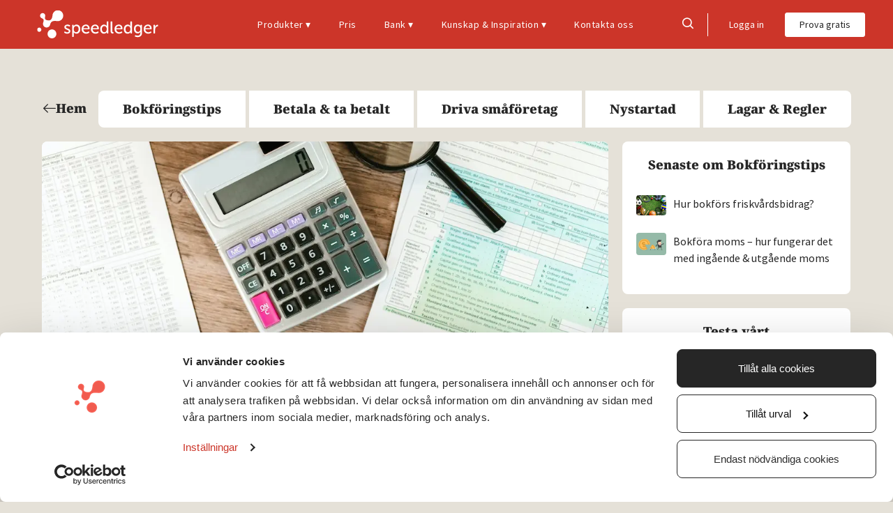

--- FILE ---
content_type: text/html; charset=UTF-8
request_url: https://www.speedledger.se/kunskapsportalen/bokforingstips/kontera-kontering/
body_size: 35125
content:
<!DOCTYPE html>
<html lang="sv-SE">
<head>
	<meta charset="UTF-8">
<script type="text/javascript">
/* <![CDATA[ */
var gform;gform||(document.addEventListener("gform_main_scripts_loaded",function(){gform.scriptsLoaded=!0}),document.addEventListener("gform/theme/scripts_loaded",function(){gform.themeScriptsLoaded=!0}),window.addEventListener("DOMContentLoaded",function(){gform.domLoaded=!0}),gform={domLoaded:!1,scriptsLoaded:!1,themeScriptsLoaded:!1,isFormEditor:()=>"function"==typeof InitializeEditor,callIfLoaded:function(o){return!(!gform.domLoaded||!gform.scriptsLoaded||!gform.themeScriptsLoaded&&!gform.isFormEditor()||(gform.isFormEditor()&&console.warn("The use of gform.initializeOnLoaded() is deprecated in the form editor context and will be removed in Gravity Forms 3.1."),o(),0))},initializeOnLoaded:function(o){gform.callIfLoaded(o)||(document.addEventListener("gform_main_scripts_loaded",()=>{gform.scriptsLoaded=!0,gform.callIfLoaded(o)}),document.addEventListener("gform/theme/scripts_loaded",()=>{gform.themeScriptsLoaded=!0,gform.callIfLoaded(o)}),window.addEventListener("DOMContentLoaded",()=>{gform.domLoaded=!0,gform.callIfLoaded(o)}))},hooks:{action:{},filter:{}},addAction:function(o,r,e,t){gform.addHook("action",o,r,e,t)},addFilter:function(o,r,e,t){gform.addHook("filter",o,r,e,t)},doAction:function(o){gform.doHook("action",o,arguments)},applyFilters:function(o){return gform.doHook("filter",o,arguments)},removeAction:function(o,r){gform.removeHook("action",o,r)},removeFilter:function(o,r,e){gform.removeHook("filter",o,r,e)},addHook:function(o,r,e,t,n){null==gform.hooks[o][r]&&(gform.hooks[o][r]=[]);var d=gform.hooks[o][r];null==n&&(n=r+"_"+d.length),gform.hooks[o][r].push({tag:n,callable:e,priority:t=null==t?10:t})},doHook:function(r,o,e){var t;if(e=Array.prototype.slice.call(e,1),null!=gform.hooks[r][o]&&((o=gform.hooks[r][o]).sort(function(o,r){return o.priority-r.priority}),o.forEach(function(o){"function"!=typeof(t=o.callable)&&(t=window[t]),"action"==r?t.apply(null,e):e[0]=t.apply(null,e)})),"filter"==r)return e[0]},removeHook:function(o,r,t,n){var e;null!=gform.hooks[o][r]&&(e=(e=gform.hooks[o][r]).filter(function(o,r,e){return!!(null!=n&&n!=o.tag||null!=t&&t!=o.priority)}),gform.hooks[o][r]=e)}});
/* ]]> */
</script>

			
		<meta name='robots' content='index, follow, max-image-preview:large, max-snippet:-1, max-video-preview:-1' />
	<style>img:is([sizes="auto" i], [sizes^="auto," i]) { contain-intrinsic-size: 3000px 1500px }</style>
	    <!-- Google Tag Manager -->
    <script>(function(w,d,s,l,i){w[l]=w[l]||[];w[l].push({'gtm.start':
    new Date().getTime(),event:'gtm.js'});var f=d.getElementsByTagName(s)[0],
    j=d.createElement(s),dl=l!='dataLayer'?'&l='+l:'';j.async=true;j.src=
    'https://www.googletagmanager.com/gtm.js?id=GTM-M3N7QL';f.parentNode.insertBefore(j,f);
    })(window,document,'script','dataLayer','GTM-M3N7QL');</script>
    <!-- End Google Tag Manager -->
    
	<!-- This site is optimized with the Yoast SEO Premium plugin v26.3 (Yoast SEO v26.3) - https://yoast.com/wordpress/plugins/seo/ -->
	<title>Kontera &amp; kontering - vad innebär det?</title>
	<meta name="description" content="Kontering av dina affärshändelser ingår i bokföringen. Välj vilka konton du ska använda som tillhör en sk kontoplan. Vi går igenom allt du behöver veta." />
	<link rel="canonical" href="https://www.speedledger.se/kunskapsportalen/bokforingstips/kontera-kontering/" />
	<meta property="og:locale" content="sv_SE" />
	<meta property="og:type" content="article" />
	<meta property="og:title" content="Kontera &amp; kontering - vad innebär det?" />
	<meta property="og:description" content="Kontering av dina affärshändelser ingår i bokföringen. Välj vilka konton du ska använda som tillhör en sk kontoplan. Vi går igenom allt du behöver veta." />
	<meta property="og:url" content="https://www.speedledger.se/kunskapsportalen/bokforingstips/kontera-kontering/" />
	<meta property="og:site_name" content="SpeedLedger e-bokföring" />
	<meta property="article:publisher" content="https://www.facebook.com/SpeedLedger" />
	<meta property="article:published_time" content="2025-07-18T11:48:51+00:00" />
	<meta property="article:modified_time" content="2025-10-29T15:17:05+00:00" />
	<meta property="og:image" content="https://www.speedledger.se/wp-content/uploads/2023/07/kontera-och-kontering-speedledger.webp" />
	<meta property="og:image:width" content="1024" />
	<meta property="og:image:height" content="683" />
	<meta property="og:image:type" content="image/webp" />
	<meta name="author" content="Fredrik Byström" />
	<meta name="twitter:card" content="summary_large_image" />
	<meta name="twitter:creator" content="@speedledger" />
	<meta name="twitter:site" content="@speedledger" />
	<meta name="twitter:label1" content="Skriven av" />
	<meta name="twitter:data1" content="Fredrik Byström" />
	<meta name="twitter:label2" content="Beräknad lästid" />
	<meta name="twitter:data2" content="7 minuter" />
	<script type="application/ld+json" class="yoast-schema-graph">{"@context":"https://schema.org","@graph":[{"@type":"Article","@id":"https://www.speedledger.se/kunskapsportalen/bokforingstips/kontera-kontering/#article","isPartOf":{"@id":"https://www.speedledger.se/kunskapsportalen/bokforingstips/kontera-kontering/"},"author":{"name":"Fredrik Byström","@id":"https://www.speedledger.se/#/schema/person/00759815fb5ccb9004c9593afe0198fa"},"headline":"Kontera &amp; kontering &#8211; vad innebär det?","datePublished":"2025-07-18T11:48:51+00:00","dateModified":"2025-10-29T15:17:05+00:00","mainEntityOfPage":{"@id":"https://www.speedledger.se/kunskapsportalen/bokforingstips/kontera-kontering/"},"wordCount":1448,"publisher":{"@id":"https://www.speedledger.se/#organization"},"image":{"@id":"https://www.speedledger.se/kunskapsportalen/bokforingstips/kontera-kontering/#primaryimage"},"thumbnailUrl":"https://www.speedledger.se/wp-content/uploads/2023/07/kontera-och-kontering-speedledger.webp","keywords":["Bokföringstips"],"articleSection":["Bokföringstips"],"inLanguage":"sv-SE"},{"@type":"WebPage","@id":"https://www.speedledger.se/kunskapsportalen/bokforingstips/kontera-kontering/","url":"https://www.speedledger.se/kunskapsportalen/bokforingstips/kontera-kontering/","name":"Kontera & kontering - vad innebär det?","isPartOf":{"@id":"https://www.speedledger.se/#website"},"primaryImageOfPage":{"@id":"https://www.speedledger.se/kunskapsportalen/bokforingstips/kontera-kontering/#primaryimage"},"image":{"@id":"https://www.speedledger.se/kunskapsportalen/bokforingstips/kontera-kontering/#primaryimage"},"thumbnailUrl":"https://www.speedledger.se/wp-content/uploads/2023/07/kontera-och-kontering-speedledger.webp","datePublished":"2025-07-18T11:48:51+00:00","dateModified":"2025-10-29T15:17:05+00:00","description":"Kontering av dina affärshändelser ingår i bokföringen. Välj vilka konton du ska använda som tillhör en sk kontoplan. Vi går igenom allt du behöver veta.","breadcrumb":{"@id":"https://www.speedledger.se/kunskapsportalen/bokforingstips/kontera-kontering/#breadcrumb"},"inLanguage":"sv-SE","potentialAction":[{"@type":"ReadAction","target":["https://www.speedledger.se/kunskapsportalen/bokforingstips/kontera-kontering/"]}]},{"@type":"ImageObject","inLanguage":"sv-SE","@id":"https://www.speedledger.se/kunskapsportalen/bokforingstips/kontera-kontering/#primaryimage","url":"https://www.speedledger.se/wp-content/uploads/2023/07/kontera-och-kontering-speedledger.webp","contentUrl":"https://www.speedledger.se/wp-content/uploads/2023/07/kontera-och-kontering-speedledger.webp","width":1024,"height":683,"caption":"Kontera och kontering SpeedLedger"},{"@type":"BreadcrumbList","@id":"https://www.speedledger.se/kunskapsportalen/bokforingstips/kontera-kontering/#breadcrumb","itemListElement":[{"@type":"ListItem","position":1,"name":"Hem","item":"https://www.speedledger.se/"},{"@type":"ListItem","position":2,"name":"Bokföringstips","item":"https://www.speedledger.se/tag/bokforingstips/"},{"@type":"ListItem","position":3,"name":"Kontera &amp; kontering &#8211; vad innebär det?"}]},{"@type":"WebSite","@id":"https://www.speedledger.se/#website","url":"https://www.speedledger.se/","name":"SpeedLedger e-bokföring","description":"SpeedLedger e-bokföring är Sveriges populäraste bokföringsprogram på Internet. Sköt din bokföring snabbt, smidigt och enkelt. Besök vår hemsida för mer information.","publisher":{"@id":"https://www.speedledger.se/#organization"},"potentialAction":[{"@type":"SearchAction","target":{"@type":"EntryPoint","urlTemplate":"https://www.speedledger.se/?s={search_term_string}"},"query-input":{"@type":"PropertyValueSpecification","valueRequired":true,"valueName":"search_term_string"}}],"inLanguage":"sv-SE"},{"@type":"Organization","@id":"https://www.speedledger.se/#organization","name":"SpeedLedger e-bokföring","url":"https://www.speedledger.se/","logo":{"@type":"ImageObject","inLanguage":"sv-SE","@id":"https://www.speedledger.se/#/schema/logo/image/","url":"https://www.speedledger.se/wp-content/uploads/2023/03/SpeedLedger-logga-600x600-1.png","contentUrl":"https://www.speedledger.se/wp-content/uploads/2023/03/SpeedLedger-logga-600x600-1.png","width":600,"height":600,"caption":"SpeedLedger e-bokföring"},"image":{"@id":"https://www.speedledger.se/#/schema/logo/image/"},"sameAs":["https://www.facebook.com/SpeedLedger","https://x.com/speedledger","https://www.instagram.com/speedledger","https://www.youtube.com/user/SpeedLedger","https://www.linkedin.com/company/speedledger/"]},{"@type":"Person","@id":"https://www.speedledger.se/#/schema/person/00759815fb5ccb9004c9593afe0198fa","name":"Fredrik Byström","image":{"@type":"ImageObject","inLanguage":"sv-SE","@id":"https://www.speedledger.se/#/schema/person/image/","url":"https://secure.gravatar.com/avatar/f816724ab26e6a3fec9252eb650aedbb590e79c10050c6f13ce20db851ca5280?s=96&d=mm&r=g","contentUrl":"https://secure.gravatar.com/avatar/f816724ab26e6a3fec9252eb650aedbb590e79c10050c6f13ce20db851ca5280?s=96&d=mm&r=g","caption":"Fredrik Byström"}}]}</script>
	<!-- / Yoast SEO Premium plugin. -->


		<style type="text/css">

						.mejs-controls, .mejs-mediaelement {
				background: #343434 !important;
			}
			
			
			
						.mejs-controls button {
				color: #f05b4f !important;
			}
			
						.mejs-controls .mejs-time-rail .mejs-time-total {
				background: #fafafa !important;
			}
			
						.mejs-controls .mejs-time-rail .mejs-time-current {
				background: #f05b4f !important;
			}
			
						.mejs-controls .mejs-time-rail .mejs-time-loaded {
				background: #cccccc !important;
			}
			
			
			
		</style>
		<link rel='stylesheet' id='codepeople-search-in-place-style-css' href='https://www.speedledger.se/wp-content/plugins/search-in-place/css/codepeople_shearch_in_place.min.css?ver=1.5.0' type='text/css' media='all' />
<link rel='stylesheet' id='hfe-widgets-style-css' href='https://www.speedledger.se/wp-content/plugins/header-footer-elementor/inc/widgets-css/frontend.css?ver=2.6.2' type='text/css' media='all' />
<link rel='stylesheet' id='premium-addons-css' href='https://www.speedledger.se/wp-content/plugins/premium-addons-for-elementor/assets/frontend/min-css/premium-addons.min.css?ver=4.11.46' type='text/css' media='all' />
<link rel='stylesheet' id='premium-pro-css' href='https://www.speedledger.se/wp-content/plugins/premium-addons-pro/assets/frontend/min-css/premium-addons.min.css?ver=2.9.50' type='text/css' media='all' />
<style id='classic-theme-styles-inline-css' type='text/css'>
/*! This file is auto-generated */
.wp-block-button__link{color:#fff;background-color:#32373c;border-radius:9999px;box-shadow:none;text-decoration:none;padding:calc(.667em + 2px) calc(1.333em + 2px);font-size:1.125em}.wp-block-file__button{background:#32373c;color:#fff;text-decoration:none}
</style>
<style id='global-styles-inline-css' type='text/css'>
:root{--wp--preset--aspect-ratio--square: 1;--wp--preset--aspect-ratio--4-3: 4/3;--wp--preset--aspect-ratio--3-4: 3/4;--wp--preset--aspect-ratio--3-2: 3/2;--wp--preset--aspect-ratio--2-3: 2/3;--wp--preset--aspect-ratio--16-9: 16/9;--wp--preset--aspect-ratio--9-16: 9/16;--wp--preset--color--black: #000000;--wp--preset--color--cyan-bluish-gray: #abb8c3;--wp--preset--color--white: #ffffff;--wp--preset--color--pale-pink: #f78da7;--wp--preset--color--vivid-red: #cf2e2e;--wp--preset--color--luminous-vivid-orange: #ff6900;--wp--preset--color--luminous-vivid-amber: #fcb900;--wp--preset--color--light-green-cyan: #7bdcb5;--wp--preset--color--vivid-green-cyan: #00d084;--wp--preset--color--pale-cyan-blue: #8ed1fc;--wp--preset--color--vivid-cyan-blue: #0693e3;--wp--preset--color--vivid-purple: #9b51e0;--wp--preset--gradient--vivid-cyan-blue-to-vivid-purple: linear-gradient(135deg,rgba(6,147,227,1) 0%,rgb(155,81,224) 100%);--wp--preset--gradient--light-green-cyan-to-vivid-green-cyan: linear-gradient(135deg,rgb(122,220,180) 0%,rgb(0,208,130) 100%);--wp--preset--gradient--luminous-vivid-amber-to-luminous-vivid-orange: linear-gradient(135deg,rgba(252,185,0,1) 0%,rgba(255,105,0,1) 100%);--wp--preset--gradient--luminous-vivid-orange-to-vivid-red: linear-gradient(135deg,rgba(255,105,0,1) 0%,rgb(207,46,46) 100%);--wp--preset--gradient--very-light-gray-to-cyan-bluish-gray: linear-gradient(135deg,rgb(238,238,238) 0%,rgb(169,184,195) 100%);--wp--preset--gradient--cool-to-warm-spectrum: linear-gradient(135deg,rgb(74,234,220) 0%,rgb(151,120,209) 20%,rgb(207,42,186) 40%,rgb(238,44,130) 60%,rgb(251,105,98) 80%,rgb(254,248,76) 100%);--wp--preset--gradient--blush-light-purple: linear-gradient(135deg,rgb(255,206,236) 0%,rgb(152,150,240) 100%);--wp--preset--gradient--blush-bordeaux: linear-gradient(135deg,rgb(254,205,165) 0%,rgb(254,45,45) 50%,rgb(107,0,62) 100%);--wp--preset--gradient--luminous-dusk: linear-gradient(135deg,rgb(255,203,112) 0%,rgb(199,81,192) 50%,rgb(65,88,208) 100%);--wp--preset--gradient--pale-ocean: linear-gradient(135deg,rgb(255,245,203) 0%,rgb(182,227,212) 50%,rgb(51,167,181) 100%);--wp--preset--gradient--electric-grass: linear-gradient(135deg,rgb(202,248,128) 0%,rgb(113,206,126) 100%);--wp--preset--gradient--midnight: linear-gradient(135deg,rgb(2,3,129) 0%,rgb(40,116,252) 100%);--wp--preset--font-size--small: 13px;--wp--preset--font-size--medium: 20px;--wp--preset--font-size--large: 36px;--wp--preset--font-size--x-large: 42px;--wp--preset--spacing--20: 0.44rem;--wp--preset--spacing--30: 0.67rem;--wp--preset--spacing--40: 1rem;--wp--preset--spacing--50: 1.5rem;--wp--preset--spacing--60: 2.25rem;--wp--preset--spacing--70: 3.38rem;--wp--preset--spacing--80: 5.06rem;--wp--preset--shadow--natural: 6px 6px 9px rgba(0, 0, 0, 0.2);--wp--preset--shadow--deep: 12px 12px 50px rgba(0, 0, 0, 0.4);--wp--preset--shadow--sharp: 6px 6px 0px rgba(0, 0, 0, 0.2);--wp--preset--shadow--outlined: 6px 6px 0px -3px rgba(255, 255, 255, 1), 6px 6px rgba(0, 0, 0, 1);--wp--preset--shadow--crisp: 6px 6px 0px rgba(0, 0, 0, 1);}:where(.is-layout-flex){gap: 0.5em;}:where(.is-layout-grid){gap: 0.5em;}body .is-layout-flex{display: flex;}.is-layout-flex{flex-wrap: wrap;align-items: center;}.is-layout-flex > :is(*, div){margin: 0;}body .is-layout-grid{display: grid;}.is-layout-grid > :is(*, div){margin: 0;}:where(.wp-block-columns.is-layout-flex){gap: 2em;}:where(.wp-block-columns.is-layout-grid){gap: 2em;}:where(.wp-block-post-template.is-layout-flex){gap: 1.25em;}:where(.wp-block-post-template.is-layout-grid){gap: 1.25em;}.has-black-color{color: var(--wp--preset--color--black) !important;}.has-cyan-bluish-gray-color{color: var(--wp--preset--color--cyan-bluish-gray) !important;}.has-white-color{color: var(--wp--preset--color--white) !important;}.has-pale-pink-color{color: var(--wp--preset--color--pale-pink) !important;}.has-vivid-red-color{color: var(--wp--preset--color--vivid-red) !important;}.has-luminous-vivid-orange-color{color: var(--wp--preset--color--luminous-vivid-orange) !important;}.has-luminous-vivid-amber-color{color: var(--wp--preset--color--luminous-vivid-amber) !important;}.has-light-green-cyan-color{color: var(--wp--preset--color--light-green-cyan) !important;}.has-vivid-green-cyan-color{color: var(--wp--preset--color--vivid-green-cyan) !important;}.has-pale-cyan-blue-color{color: var(--wp--preset--color--pale-cyan-blue) !important;}.has-vivid-cyan-blue-color{color: var(--wp--preset--color--vivid-cyan-blue) !important;}.has-vivid-purple-color{color: var(--wp--preset--color--vivid-purple) !important;}.has-black-background-color{background-color: var(--wp--preset--color--black) !important;}.has-cyan-bluish-gray-background-color{background-color: var(--wp--preset--color--cyan-bluish-gray) !important;}.has-white-background-color{background-color: var(--wp--preset--color--white) !important;}.has-pale-pink-background-color{background-color: var(--wp--preset--color--pale-pink) !important;}.has-vivid-red-background-color{background-color: var(--wp--preset--color--vivid-red) !important;}.has-luminous-vivid-orange-background-color{background-color: var(--wp--preset--color--luminous-vivid-orange) !important;}.has-luminous-vivid-amber-background-color{background-color: var(--wp--preset--color--luminous-vivid-amber) !important;}.has-light-green-cyan-background-color{background-color: var(--wp--preset--color--light-green-cyan) !important;}.has-vivid-green-cyan-background-color{background-color: var(--wp--preset--color--vivid-green-cyan) !important;}.has-pale-cyan-blue-background-color{background-color: var(--wp--preset--color--pale-cyan-blue) !important;}.has-vivid-cyan-blue-background-color{background-color: var(--wp--preset--color--vivid-cyan-blue) !important;}.has-vivid-purple-background-color{background-color: var(--wp--preset--color--vivid-purple) !important;}.has-black-border-color{border-color: var(--wp--preset--color--black) !important;}.has-cyan-bluish-gray-border-color{border-color: var(--wp--preset--color--cyan-bluish-gray) !important;}.has-white-border-color{border-color: var(--wp--preset--color--white) !important;}.has-pale-pink-border-color{border-color: var(--wp--preset--color--pale-pink) !important;}.has-vivid-red-border-color{border-color: var(--wp--preset--color--vivid-red) !important;}.has-luminous-vivid-orange-border-color{border-color: var(--wp--preset--color--luminous-vivid-orange) !important;}.has-luminous-vivid-amber-border-color{border-color: var(--wp--preset--color--luminous-vivid-amber) !important;}.has-light-green-cyan-border-color{border-color: var(--wp--preset--color--light-green-cyan) !important;}.has-vivid-green-cyan-border-color{border-color: var(--wp--preset--color--vivid-green-cyan) !important;}.has-pale-cyan-blue-border-color{border-color: var(--wp--preset--color--pale-cyan-blue) !important;}.has-vivid-cyan-blue-border-color{border-color: var(--wp--preset--color--vivid-cyan-blue) !important;}.has-vivid-purple-border-color{border-color: var(--wp--preset--color--vivid-purple) !important;}.has-vivid-cyan-blue-to-vivid-purple-gradient-background{background: var(--wp--preset--gradient--vivid-cyan-blue-to-vivid-purple) !important;}.has-light-green-cyan-to-vivid-green-cyan-gradient-background{background: var(--wp--preset--gradient--light-green-cyan-to-vivid-green-cyan) !important;}.has-luminous-vivid-amber-to-luminous-vivid-orange-gradient-background{background: var(--wp--preset--gradient--luminous-vivid-amber-to-luminous-vivid-orange) !important;}.has-luminous-vivid-orange-to-vivid-red-gradient-background{background: var(--wp--preset--gradient--luminous-vivid-orange-to-vivid-red) !important;}.has-very-light-gray-to-cyan-bluish-gray-gradient-background{background: var(--wp--preset--gradient--very-light-gray-to-cyan-bluish-gray) !important;}.has-cool-to-warm-spectrum-gradient-background{background: var(--wp--preset--gradient--cool-to-warm-spectrum) !important;}.has-blush-light-purple-gradient-background{background: var(--wp--preset--gradient--blush-light-purple) !important;}.has-blush-bordeaux-gradient-background{background: var(--wp--preset--gradient--blush-bordeaux) !important;}.has-luminous-dusk-gradient-background{background: var(--wp--preset--gradient--luminous-dusk) !important;}.has-pale-ocean-gradient-background{background: var(--wp--preset--gradient--pale-ocean) !important;}.has-electric-grass-gradient-background{background: var(--wp--preset--gradient--electric-grass) !important;}.has-midnight-gradient-background{background: var(--wp--preset--gradient--midnight) !important;}.has-small-font-size{font-size: var(--wp--preset--font-size--small) !important;}.has-medium-font-size{font-size: var(--wp--preset--font-size--medium) !important;}.has-large-font-size{font-size: var(--wp--preset--font-size--large) !important;}.has-x-large-font-size{font-size: var(--wp--preset--font-size--x-large) !important;}
:where(.wp-block-post-template.is-layout-flex){gap: 1.25em;}:where(.wp-block-post-template.is-layout-grid){gap: 1.25em;}
:where(.wp-block-columns.is-layout-flex){gap: 2em;}:where(.wp-block-columns.is-layout-grid){gap: 2em;}
:root :where(.wp-block-pullquote){font-size: 1.5em;line-height: 1.6;}
</style>
<link rel='stylesheet' id='swiftype-facets-css' href='https://www.speedledger.se/wp-content/plugins/swiftype-search/Search/../assets/facets.css?ver=6.8.3' type='text/css' media='all' />
<link rel='stylesheet' id='hfe-style-css' href='https://www.speedledger.se/wp-content/plugins/header-footer-elementor/assets/css/header-footer-elementor.css?ver=2.6.2' type='text/css' media='all' />
<link rel='stylesheet' id='elementor-frontend-css' href='https://www.speedledger.se/wp-content/plugins/elementor/assets/css/frontend.min.css?ver=3.32.5' type='text/css' media='all' />
<link rel='stylesheet' id='elementor-post-31290-css' href='https://www.speedledger.se/wp-content/uploads/elementor/css/post-31290.css?ver=1762906697' type='text/css' media='all' />
<link rel='stylesheet' id='namogo-icons-css' href='https://www.speedledger.se/wp-content/plugins/elementor-extras/assets/lib/nicons/css/nicons.css?ver=2.2.52' type='text/css' media='all' />
<link rel='stylesheet' id='elementor-extras-frontend-css' href='https://www.speedledger.se/wp-content/plugins/elementor-extras/assets/css/frontend.min.css?ver=2.2.52' type='text/css' media='all' />
<link rel='stylesheet' id='widget-heading-css' href='https://www.speedledger.se/wp-content/plugins/elementor/assets/css/widget-heading.min.css?ver=3.32.5' type='text/css' media='all' />
<link rel='stylesheet' id='widget-image-css' href='https://www.speedledger.se/wp-content/plugins/elementor/assets/css/widget-image.min.css?ver=3.32.5' type='text/css' media='all' />
<link rel='stylesheet' id='widget-icon-box-css' href='https://www.speedledger.se/wp-content/plugins/elementor/assets/css/widget-icon-box.min.css?ver=3.32.5' type='text/css' media='all' />
<link rel='stylesheet' id='elementor-post-39705-css' href='https://www.speedledger.se/wp-content/uploads/elementor/css/post-39705.css?ver=1762908601' type='text/css' media='all' />
<link rel='stylesheet' id='salary-calculator-styles-css' href='https://www.speedledger.se/wp-content/plugins/salary-calculator/assets/dist/css/app.css?ver=1.0.0' type='text/css' media='all' />
<link rel='stylesheet' id='widget-nav-menu-css' href='https://www.speedledger.se/wp-content/plugins/elementor-pro/assets/css/widget-nav-menu.min.css?ver=3.32.3' type='text/css' media='all' />
<link rel='stylesheet' id='widget-post-info-css' href='https://www.speedledger.se/wp-content/plugins/elementor-pro/assets/css/widget-post-info.min.css?ver=3.32.3' type='text/css' media='all' />
<link rel='stylesheet' id='widget-icon-list-css' href='https://www.speedledger.se/wp-content/plugins/elementor/assets/css/widget-icon-list.min.css?ver=3.32.5' type='text/css' media='all' />
<link rel='stylesheet' id='widget-post-navigation-css' href='https://www.speedledger.se/wp-content/plugins/elementor-pro/assets/css/widget-post-navigation.min.css?ver=3.32.3' type='text/css' media='all' />
<link rel='stylesheet' id='widget-posts-css' href='https://www.speedledger.se/wp-content/plugins/elementor-pro/assets/css/widget-posts.min.css?ver=3.32.3' type='text/css' media='all' />
<link rel='stylesheet' id='swiper-css' href='https://www.speedledger.se/wp-content/plugins/elementor/assets/lib/swiper/v8/css/swiper.min.css?ver=8.4.5' type='text/css' media='all' />
<link rel='stylesheet' id='e-swiper-css' href='https://www.speedledger.se/wp-content/plugins/elementor/assets/css/conditionals/e-swiper.min.css?ver=3.32.5' type='text/css' media='all' />
<link rel='stylesheet' id='e-sticky-css' href='https://www.speedledger.se/wp-content/plugins/elementor-pro/assets/css/modules/sticky.min.css?ver=3.32.3' type='text/css' media='all' />
<link rel='stylesheet' id='elementor-post-34313-css' href='https://www.speedledger.se/wp-content/uploads/elementor/css/post-34313.css?ver=1762906702' type='text/css' media='all' />
<link rel='stylesheet' id='ssp-castos-player-css' href='https://www.speedledger.se/wp-content/plugins/seriously-simple-podcasting/assets/css/castos-player.min.css?ver=3.13.0' type='text/css' media='all' />
<link rel='stylesheet' id='ssp-subscribe-buttons-css' href='https://www.speedledger.se/wp-content/plugins/seriously-simple-podcasting/assets/css/subscribe-buttons.css?ver=3.13.0' type='text/css' media='all' />
<link rel='stylesheet' id='hfe-elementor-icons-css' href='https://www.speedledger.se/wp-content/plugins/elementor/assets/lib/eicons/css/elementor-icons.min.css?ver=5.34.0' type='text/css' media='all' />
<link rel='stylesheet' id='hfe-icons-list-css' href='https://www.speedledger.se/wp-content/plugins/elementor/assets/css/widget-icon-list.min.css?ver=3.24.3' type='text/css' media='all' />
<link rel='stylesheet' id='hfe-social-icons-css' href='https://www.speedledger.se/wp-content/plugins/elementor/assets/css/widget-social-icons.min.css?ver=3.24.0' type='text/css' media='all' />
<link rel='stylesheet' id='hfe-social-share-icons-brands-css' href='https://www.speedledger.se/wp-content/plugins/elementor/assets/lib/font-awesome/css/brands.css?ver=5.15.3' type='text/css' media='all' />
<link rel='stylesheet' id='hfe-social-share-icons-fontawesome-css' href='https://www.speedledger.se/wp-content/plugins/elementor/assets/lib/font-awesome/css/fontawesome.css?ver=5.15.3' type='text/css' media='all' />
<link rel='stylesheet' id='hfe-nav-menu-icons-css' href='https://www.speedledger.se/wp-content/plugins/elementor/assets/lib/font-awesome/css/solid.css?ver=5.15.3' type='text/css' media='all' />
<link rel='stylesheet' id='hfe-widget-blockquote-css' href='https://www.speedledger.se/wp-content/plugins/elementor-pro/assets/css/widget-blockquote.min.css?ver=3.25.0' type='text/css' media='all' />
<link rel='stylesheet' id='hfe-mega-menu-css' href='https://www.speedledger.se/wp-content/plugins/elementor-pro/assets/css/widget-mega-menu.min.css?ver=3.26.2' type='text/css' media='all' />
<link rel='stylesheet' id='hfe-nav-menu-widget-css' href='https://www.speedledger.se/wp-content/plugins/elementor-pro/assets/css/widget-nav-menu.min.css?ver=3.26.0' type='text/css' media='all' />
<link rel='stylesheet' id='ekit-widget-styles-css' href='https://www.speedledger.se/wp-content/plugins/elementskit-lite/widgets/init/assets/css/widget-styles.css?ver=3.7.5' type='text/css' media='all' />
<link rel='stylesheet' id='ekit-widget-styles-pro-css' href='https://www.speedledger.se/wp-content/plugins/elementskit/widgets/init/assets/css/widget-styles-pro.css?ver=4.1.2' type='text/css' media='all' />
<link rel='stylesheet' id='ekit-responsive-css' href='https://www.speedledger.se/wp-content/plugins/elementskit-lite/widgets/init/assets/css/responsive.css?ver=3.7.5' type='text/css' media='all' />
<link rel='stylesheet' id='elementor-gf-local-notoserifarmenian-css' href='https://www.speedledger.se/wp-content/uploads/elementor/google-fonts/css/notoserifarmenian.css?ver=1742223709' type='text/css' media='all' />
<link rel='stylesheet' id='elementor-gf-local-sourcesanspro-css' href='https://www.speedledger.se/wp-content/uploads/elementor/google-fonts/css/sourcesanspro.css?ver=1742223727' type='text/css' media='all' />
<link rel='stylesheet' id='elementor-icons-ekiticons-css' href='https://www.speedledger.se/wp-content/plugins/elementskit-lite/modules/elementskit-icon-pack/assets/css/ekiticons.css?ver=3.7.5' type='text/css' media='all' />
<link rel='stylesheet' id='speedledger_base_styles-css' href='https://www.speedledger.se/wp-content/themes/speedledger/css/speedledger.css?ver=ea9b901' type='text/css' media='all' />
<link rel='stylesheet' id='fonts-css' href='//fonts.googleapis.com/css?family=Source+Sans+Pro%3A400%2C300%2C300italic%2C400italic%2C600%2C600italic%2C700%2C700italic%2C200italic%2C200&#038;ver=6.8.3' type='text/css' media='all' />
<script type="text/javascript" src="https://www.speedledger.se/wp-includes/js/jquery/jquery.min.js?ver=3.7.1" id="jquery-core-js"></script>
<script type="text/javascript" src="https://www.speedledger.se/wp-includes/js/jquery/jquery-migrate.min.js?ver=3.4.1" id="jquery-migrate-js"></script>
<script type="text/javascript" id="jquery-js-after">
/* <![CDATA[ */
!function($){"use strict";$(document).ready(function(){$(this).scrollTop()>100&&$(".hfe-scroll-to-top-wrap").removeClass("hfe-scroll-to-top-hide"),$(window).scroll(function(){$(this).scrollTop()<100?$(".hfe-scroll-to-top-wrap").fadeOut(300):$(".hfe-scroll-to-top-wrap").fadeIn(300)}),$(".hfe-scroll-to-top-wrap").on("click",function(){$("html, body").animate({scrollTop:0},300);return!1})})}(jQuery);
!function($){'use strict';$(document).ready(function(){var bar=$('.hfe-reading-progress-bar');if(!bar.length)return;$(window).on('scroll',function(){var s=$(window).scrollTop(),d=$(document).height()-$(window).height(),p=d? s/d*100:0;bar.css('width',p+'%')});});}(jQuery);
/* ]]> */
</script>
<script type="text/javascript" id="codepeople-search-in-place-js-extra">
/* <![CDATA[ */
var codepeople_search_in_place = {"screen_reader_alert":"Search results pop-up.","screen_reader_alert_instructions":"Press the Tab key to navigate through the search results.","screen_reader_alert_result_single":"result","screen_reader_alert_result_multiple":"results","own_only":"1","result_number":"10","more":"Fler resultat","empty":"0 results","char_number":"3","root":"Ly93d3cuc3BlZWRsZWRnZXIuc2Uvd3AtYWRtaW4v","home":"https:\/\/www.speedledger.se","summary_length":"20","operator":"or","highlight_resulting_page":"1","lang":"sv","highlight_colors":["#F4665A\r","#F4665A\r","#F4665A\r","#F4665A\r","#F4665A\r","#D6CDC8\r","#F4E3C9\r","#FFFFFF"],"areas":["div.hentry","#content","#main","div.content","#middle","#container","#wrapper","article",".elementor","body"]};
/* ]]> */
</script>
<script type="text/javascript" src="https://www.speedledger.se/wp-content/plugins/search-in-place/js/codepeople_shearch_in_place.min.js?ver=1.5.0" id="codepeople-search-in-place-js"></script>
<script type="text/javascript" src="https://www.speedledger.se/wp-content/themes/speedledger/js/custom/common.js?ver=6.8.3" id="common-script-js"></script>
<link rel="https://api.w.org/" href="https://www.speedledger.se/wp-json/" /><link rel="alternate" title="JSON" type="application/json" href="https://www.speedledger.se/wp-json/wp/v2/posts/39705" /><link rel="EditURI" type="application/rsd+xml" title="RSD" href="https://www.speedledger.se/xmlrpc.php?rsd" />
<link rel='shortlink' href='https://www.speedledger.se/?p=39705' />
<link rel="alternate" title="oEmbed (JSON)" type="application/json+oembed" href="https://www.speedledger.se/wp-json/oembed/1.0/embed?url=https%3A%2F%2Fwww.speedledger.se%2Fkunskapsportalen%2Fbokforingstips%2Fkontera-kontering%2F" />
<link rel="alternate" title="oEmbed (XML)" type="text/xml+oembed" href="https://www.speedledger.se/wp-json/oembed/1.0/embed?url=https%3A%2F%2Fwww.speedledger.se%2Fkunskapsportalen%2Fbokforingstips%2Fkontera-kontering%2F&#038;format=xml" />
		<script type="text/javascript">
				(function(c,l,a,r,i,t,y){
					c[a]=c[a]||function(){(c[a].q=c[a].q||[]).push(arguments)};t=l.createElement(r);t.async=1;
					t.src="https://www.clarity.ms/tag/"+i+"?ref=wordpress";y=l.getElementsByTagName(r)[0];y.parentNode.insertBefore(t,y);
				})(window, document, "clarity", "script", "q8uh0inle5");
		</script>
		<style>
.search-in-place {background-color: #F9F9F9;}
.search-in-place {border: 1px solid #555549;}
.search-in-place .item{border-bottom: 1px solid #555549;}.search-in-place .label{color:#3b3535;}
.search-in-place .label{text-shadow: 0 1px 0 #FFFFFF;}
.search-in-place .label{
				background: #ffffff;
				background: -moz-linear-gradient(top,  #F9F9F9 0%, #ffffff 100%);
				background: -webkit-gradient(linear, left top, left bottom, color-stop(0%,#F9F9F9), color-stop(100%,#ffffff));
				background: -webkit-linear-gradient(top,  #F9F9F9 0%,#ffffff 100%);
				background: -o-linear-gradient(top,  #F9F9F9 0%,#ffffff 100%);
				background: -ms-linear-gradient(top,  #F9F9F9 0%,#ffffff 100%);
				background: linear-gradient(to bottom,  #F9F9F9 0%,#ffffff 100%);
				filter: progid:DXImageTransform.Microsoft.gradient( startColorstr='#F9F9F9', endColorstr='#ffffff',GradientType=0 );
			}
.search-in-place .item.active{background-color:#FFFFFF;}
</style>
<link rel="alternate" type="application/rss+xml" title="Podcast RSS-flöde" href="https://www.speedledger.se/feed/podcast" />

    <script>
        window.dataLayer = window.dataLayer || [];
        window.dataLayer.push({
            "ipaddress": "13.58.165.182"
        });
    </script>
    <meta name="generator" content="Elementor 3.32.5; features: e_font_icon_svg; settings: css_print_method-external, google_font-enabled, font_display-auto">
<script>
document.addEventListener('DOMContentLoaded', function () {
  var links = document.querySelectorAll('.elementor-tab-title .elementor-accordion-title');
  for (var i = 0; i < links.length; i++) {
    var link = links[i];
    var parent = link.parentNode;
    if (link && parent && !link.hasAttribute('href')) {
      var text = link.textContent;
      parent.removeChild(link);
      parent.appendChild(document.createTextNode(text));
    }
  }
});
</script>
<script type="text/javascript">var elementskit_module_parallax_url = "https://www.speedledger.se/wp-content/plugins/elementskit/modules/parallax/";</script>			<style>
				.e-con.e-parent:nth-of-type(n+4):not(.e-lazyloaded):not(.e-no-lazyload),
				.e-con.e-parent:nth-of-type(n+4):not(.e-lazyloaded):not(.e-no-lazyload) * {
					background-image: none !important;
				}
				@media screen and (max-height: 1024px) {
					.e-con.e-parent:nth-of-type(n+3):not(.e-lazyloaded):not(.e-no-lazyload),
					.e-con.e-parent:nth-of-type(n+3):not(.e-lazyloaded):not(.e-no-lazyload) * {
						background-image: none !important;
					}
				}
				@media screen and (max-height: 640px) {
					.e-con.e-parent:nth-of-type(n+2):not(.e-lazyloaded):not(.e-no-lazyload),
					.e-con.e-parent:nth-of-type(n+2):not(.e-lazyloaded):not(.e-no-lazyload) * {
						background-image: none !important;
					}
				}
			</style>
			<script id='nitro-telemetry-meta' nitro-exclude>window.NPTelemetryMetadata={missReason: (!window.NITROPACK_STATE ? 'cache not found' : 'hit'),pageType: 'post',isEligibleForOptimization: true,}</script><script id='nitro-generic' nitro-exclude>(()=>{window.NitroPack=window.NitroPack||{coreVersion:"na",isCounted:!1};let e=document.createElement("script");if(e.src="https://nitroscripts.com/pEtRSXZGVFzOwaEyCHNaylgeLuzaQkUR",e.async=!0,e.id="nitro-script",document.head.appendChild(e),!window.NitroPack.isCounted){window.NitroPack.isCounted=!0;let t=()=>{navigator.sendBeacon("https://to.getnitropack.com/p",JSON.stringify({siteId:"pEtRSXZGVFzOwaEyCHNaylgeLuzaQkUR",url:window.location.href,isOptimized:!!window.IS_NITROPACK,coreVersion:"na",missReason:window.NPTelemetryMetadata?.missReason||"",pageType:window.NPTelemetryMetadata?.pageType||"",isEligibleForOptimization:!!window.NPTelemetryMetadata?.isEligibleForOptimization}))};(()=>{let e=()=>new Promise(e=>{"complete"===document.readyState?e():window.addEventListener("load",e)}),i=()=>new Promise(e=>{document.prerendering?document.addEventListener("prerenderingchange",e,{once:!0}):e()}),a=async()=>{await i(),await e(),t()};a()})(),window.addEventListener("pageshow",e=>{if(e.persisted){let i=document.prerendering||self.performance?.getEntriesByType?.("navigation")[0]?.activationStart>0;"visible"!==document.visibilityState||i||t()}})}})();</script>			<meta name="theme-color" content="#F5F3F0">
			<link rel="icon" href="https://www.speedledger.se/wp-content/uploads/2015/12/speedledger-logosymbol-55x55.png" sizes="32x32" />
<link rel="icon" href="https://www.speedledger.se/wp-content/uploads/2015/12/speedledger-logosymbol-200x200.png" sizes="192x192" />
<link rel="apple-touch-icon" href="https://www.speedledger.se/wp-content/uploads/2015/12/speedledger-logosymbol-200x200.png" />
<meta name="msapplication-TileImage" content="https://www.speedledger.se/wp-content/uploads/2015/12/speedledger-logosymbol.png" />
		<style type="text/css" id="wp-custom-css">
			.gform_wrapper form:not(.columns):not(.one-row) .gfield_description, .gform_wrapper form:not(.columns):not(.one-row) input[type=button], .gform_wrapper form:not(.columns):not(.one-row) input[type=color], .gform_wrapper form:not(.columns):not(.one-row) input[type=date], .gform_wrapper form:not(.columns):not(.one-row) input[type=datetime-local], .gform_wrapper form:not(.columns):not(.one-row) input[type=datetime], .gform_wrapper form:not(.columns):not(.one-row) input[type=email], .gform_wrapper form:not(.columns):not(.one-row) input[type=month], .gform_wrapper form:not(.columns):not(.one-row) input[type=number], .gform_wrapper form:not(.columns):not(.one-row) input[type=password], .gform_wrapper form:not(.columns):not(.one-row) input[type=range], .gform_wrapper form:not(.columns):not(.one-row) input[type=search], .gform_wrapper form:not(.columns):not(.one-row) input[type=submit], .gform_wrapper form:not(.columns):not(.one-row) input[type=tel], .gform_wrapper form:not(.columns):not(.one-row) input[type=text], .gform_wrapper form:not(.columns):not(.one-row) input[type=time], .gform_wrapper form:not(.columns):not(.one-row) input[type=url], .gform_wrapper form:not(.columns):not(.one-row) input[type=week], .gform_wrapper form:not(.columns):not(.one-row) inputbutton, .gform_wrapper form:not(.columns):not(.one-row) inputsubmit, .gform_wrapper form:not(.columns):not(.one-row) p, .gform_wrapper form:not(.columns):not(.one-row) select, .gform_wrapper form:not(.columns):not(.one-row) textarea {
    width: 100%!important;
}


.gform_wrapper label.gfield_label {
    font-size: 18px!important;
    font-weight: 400!important;
    opacity: 1!important;
    text-transform: inherit!important;
    letter-spacing: 0px!important;
}

select, textarea {
    font-size: 14px!important;
    padding-left: 30px!important;
    padding-right: 30px!important;
    margin-bottom: 10px!important;
width: 100%!important;
}

.gform_validation_errors .validation_error {
    font-size: 21px!important;
    color: #ff0000!important;
}


.gform_wrapper form:not(.columns):not(.one-row) input[type=submit]{
    left: 0%!important;
    transform: translate(0%, 0)!important;
}

body #gform_wrapper_273 .gform_footer input[type=submit] {
background-color: #EE7023;
}

body #gform_wrapper_207 .gform_footer input[type=submit] {
background-color: #EE7023;
}

.elementor-shape .elementor-shape-fill { 
	-webkit-transform: none!important; 
	transform: none!important; 
}

body.bank-branded.nordea i {
    font-family: "Font Awesome 5 Free";
}



#app-interactive-demo #aid-app main.welcome .aid-content #aid-logo-big {
    height: 200px;
}

#app-interactive-demo.theme-swb #interactive-header #aid-logo {
    background-size: 70px!important;
}


button, button a, input[type=button], input[type=button] a, input[type=submit], input[type=submit] a {
    font-weight: 500!important;
    font-size: 18px!important;
    text-transform: none!important;
    padding: 20px 20px!important;
}

.button, .button:first-child, .button:last-child, button, button:first-child, button:last-child, input[type=button], input[type=button]:first-child, input[type=button]:last-child, input[type=submit], input[type=submit]:first-child, input[type=submit]:last-child {
    margin: 0px!important;
}

@media (max-width: 899px)
#header #main-menu-wrapper #menu-menu>li>a:after {
    display:none!important;
}

#header #main-menu-wrapper ul.menu>li>a {
    letter-spacing: 0.5px!important;
}

#header #main-menu-wrapper ul.menu>li.hover:not(.small)>.sub-menu>li.menu-item-has-children ul li a:hover {
 text-decoration:none!important;
}

#app-interactive-demo #aid-app .aid-content .aid-auto-select .aid-select-btn .font-icon {
    font-size: 20px!important;
}

#header #logo #sl-logo img {
    width: 200px!important;
}

input[type=color], input[type=date], input[type=datetime-local], input[type=datetime], input[type=email], input[type=month], input[type=number], input[type=password], input[type=range], input[type=search], input[type=tel], input[type=text], input[type=time], input[type=url], input[type=week] {
    padding-left: 30px!important;
    height: 58px!important;
    border-radius: 8px!important;
    border: 1px solid #8A8A8A!important;
	  margin-bottom: 10px!important;
}

button, button a, input[type=button], input[type=button] a, input[type=submit], input[type=submit] a {
    font-size: 18px!important;
    letter-spacing: 0px!important;
    text-transform: none!important;
    padding: 16px 20px!important;
}

body:not(.bank-branded) .elementor-element .elementor-widget-container .gform_wrapper .gform_button {
    background: #262626!important;
    border-color: #262626!important;
    border-radius: 8px!important;
}


.gform_wrapper .gfield_checkbox label, .gform_wrapper .gfield_radio label {
    font-size: 14px!important;
    font-weight: 600!important;
}
select {
    height: 58px!important;
    border-radius: 8px!important;
    border: 1px solid #8A8A8A!important;
}


#header #search-top label input {
    padding-left: 60px!important;
}

.crunchify-social {
    display: none;
}
body, p {
    font-weight: 400!important;
}

.elementor-widget-text-editor {
    color: #262626!important;
}

button.mfp-close.ekit-popup-close {
    border: 0px solid #fff!important;
}
.gfield--type-honeypot {
    display: none!important;
}

#CybotCookiebotDialogFooter .CybotCookiebotDialogBodyButton {
    border: 1px solid #262626!important;
    border-radius: 8px!important;
    font-weight: 500!important;
    font-size:15px!important;
	  margin-bottom: 10px!important;
    margin-right: 10px!important;
}
#CybotCookiebotDialog h2 {
    font-family: Noto Serif Armenien;
	  font-weight: 900!important;
	  font-size: 21px;
    letter-spacing: 0px;
    line-height: 1.6em;
    margin-bottom: 0.5em;
}
#CybotCookiebotDialog.CybotEdge #CybotCookiebotDialogBodyEdgeMoreDetails a {
    color: #cc3529!important;
    font-weight: 500!important;
}
#CybotCookiebotDialog.CybotEdge .CybotCookiebotDialogBodyBottomWrapper {
    margin-top: 10px!important;
}

.ekit-wid-con svg {
    width: 100%!important;
}

.ekit-wid-con .elementkit-tab-nav.elementskit_tooltip_style .elementkit-nav-item .elementkit-nav-link::before {
    background-image: linear-gradient(to bottom right, rgba(255, 255, 255, 0) 0, rgba(255, 255, 255, 0) 50%, #E5E1D8 50%, #E5E1D8 100%)!important;
}

.elementor-34313 .elementor-element.elementor-element-f728d73 .elementor-post__thumbnail__link {
    width: 15%!important;
}
.elementor-column-gap-wide>.elementor-column>.elementor-element-populated {
    padding: 0px!important;
}

.elementor-41634 .elementor-element.elementor-element-23adb0a .elementor-blockquote__content {
    color: #FFFFFF;
    font-family: "Noto Serif Armenian";
    font-size: 54px;
    font-weight: 900!important;
    line-height: 74px;
}

.ekit-wid-con .elementskit-infobox {
    text-align: left!important;
}		</style>
			<meta name="viewport" content="width=device-width, initial-scale=1.0, viewport-fit=cover" /></head>
<body class="wp-singular post-template-default single single-post postid-39705 single-format-standard wp-custom-logo wp-theme-speedledger ehf-template-speedledger ehf-stylesheet-speedledger ally-default elementor-default elementor-template-canvas elementor-kit-31290 elementor-page elementor-page-39705 elementor-page-34313">
	    <!-- Google Tag Manager (noscript) -->
    <noscript><iframe src="https://www.googletagmanager.com/ns.html?id=GTM-M3N7QL"
    height="0" width="0" style="display:none;visibility:hidden"></iframe></noscript>
    <!-- End Google Tag Manager (noscript) -->
    		<div data-elementor-type="single-post" data-elementor-id="34313" class="elementor elementor-34313 elementor-location-single post-39705 post type-post status-publish format-standard has-post-thumbnail hentry category-bokforingstips tag-bokforingstips" data-elementor-post-type="elementor_library">
					<section class="elementor-section elementor-top-section elementor-element elementor-element-927df70 elementor-section-full_width elementor-section-stretched elementor-section-height-default elementor-section-height-default" data-id="927df70" data-element_type="section" data-settings="{&quot;stretch_section&quot;:&quot;section-stretched&quot;,&quot;ekit_has_onepagescroll_dot&quot;:&quot;yes&quot;}">
						<div class="elementor-container elementor-column-gap-wide">
					<div class="elementor-column elementor-col-100 elementor-top-column elementor-element elementor-element-13042b4" data-id="13042b4" data-element_type="column">
			<div class="elementor-widget-wrap elementor-element-populated">
						<div class="elementor-element elementor-element-8576343 elementor-widget elementor-widget-shortcode" data-id="8576343" data-element_type="widget" data-settings="{&quot;ekit_we_effect_on&quot;:&quot;none&quot;}" data-widget_type="shortcode.default">
				<div class="elementor-widget-container">
							<div class="elementor-shortcode"><header class="header content-section theme-primary header-only">
    <div id="header" class="site-header" role="banner">

     <div id="logo">
    <a id="sl-logo" href="/">
                    <img class="logo-white" alt="SpeedLedger logo vit" src="/wp-content/themes/speedledger/images/SpeedLedger-Logo-vit.svg" width="200" height="100%">
            </a>
</div>
            <div class="search mobile-search">
            <span class="nc-icon-2-o zoom-2-3"></span>
        </div>
        <div id="mobile-menu-toggle">
            <span class="open-btn nc-icon-2-o menu-34-2"></span>
            <span class="close-btn nc-icon-2-o small-remove-2"></span>
        </div>
        <nav role="navigation" id="main-menu-wrapper">
            <div class="menu-menu-container"><ul id="menu-menu" class="menu"><li id="menu-item-24934" class="menu-item menu-item-type-custom menu-item-object-custom menu-item-has-children menu-item-24934"><a href="#">Produkter‍ ▾</a>
<ul class="sub-menu">
	<li id="menu-item-24935" class="menu-item menu-item-type-custom menu-item-object-custom menu-item-has-children menu-item-24935"><a href="#">Produkter</a>
	<ul class="sub-menu">
		<li id="menu-item-23018" class="menu-item menu-item-type-post_type menu-item-object-page menu-item-23018"><a href="/bokforingsprogram/"><span style="font-size: 18px!important; font-weight: 400;">Bokföringsprogram</span></a></li>
		<li id="menu-item-31742" class="menu-item menu-item-type-post_type menu-item-object-page menu-item-31742"><a href="/faktureringsprogram/"><span style="font-size: 18px!important; font-weight: 400;">Faktureringsprogram</span></a></li>
		<li id="menu-item-42296" class="menu-item menu-item-type-custom menu-item-object-custom menu-item-42296"><a href="/bokforingsprogram/fullservice/"><span style="font-size:18px !important;font-weight:400;">Bokföring Fullservice</span></a></li> 
		<li id="menu-item-25008" class="menu-item menu-item-type-custom menu-item-object-custom menu-item-25008"><a href="/bokforingsprogram/sa-enkelt-kommer-du-igang-med-din-bokforing/">Starta igång med oss  <span style="color: #722ED1; background: #F8F0FF; font-size: 10px">Vi hjälper dig byta</span></a></li>
		<li id="menu-item-37388" class="menu-item menu-item-type-custom menu-item-object-custom menu-item-37388"><a href="/lar-kanna-var-produkt/"><button style="font-size: 14px!important">Lär känna vår produkt</button></a></li>
	</ul>
</li>
	<li id="menu-item-24947" class="menu-item menu-item-type-custom menu-item-object-custom menu-item-has-children menu-item-24947"><a href="/tillval/">Tilläggstjänster</a>
	<ul class="sub-menu">
		<li id="menu-item-42675" class="menu-item menu-item-type-post_type menu-item-object-page menu-item-42675"><a href="/tillval/invoicing/">Fakturering</a></li>
		<li id="menu-item-25014" class="menu-item menu-item-type-post_type menu-item-object-page menu-item-25014"><a href="/tillval/e-dagsavslut/">E-dagsavslut</a></li>
		<li id="menu-item-35702" class="menu-item menu-item-type-custom menu-item-object-custom menu-item-35702"><a href="/samarbetspartners/maxpa/">MaxPA <span style="color: #722ED1; background: #F8F0FF; font-size: 10px!important">Lön</span></a></li>
		<li id="menu-item-35703" class="menu-item menu-item-type-custom menu-item-object-custom menu-item-35703"><a href="/samarbetspartners/arsredovisning-online/">Årsredovisning online</a></li>
		<li id="menu-item-33143" class="menu-item menu-item-type-post_type menu-item-object-page menu-item-33143"><a href="/tillval/ne-bilaga/">NE-bilaga  <span style="color: #EC6D63; background: #F8F8F8; font-size: 10px">Populärt</span></a></li>
	</ul>
</li>
	<li id="menu-item-24946" class="menu-item menu-item-type-custom menu-item-object-custom menu-item-has-children menu-item-24946"><a href="#">Funktioner</a>
	<ul class="sub-menu">
		<li id="menu-item-33061" class="menu-item menu-item-type-post_type menu-item-object-page menu-item-33061"><a href="/autoavprickning/">Autoavprickning</a></li>
		<li id="menu-item-24959" class="menu-item menu-item-type-custom menu-item-object-custom menu-item-24959"><a href="/autokontering/">Autokontering</a></li>
		<li id="menu-item-35704" class="menu-item menu-item-type-custom menu-item-object-custom menu-item-35704"><a href="/kunskapsportalen/driva-smaforetag/balansrapport/">Balansrapport</a></li>
		<li id="menu-item-24960" class="menu-item menu-item-type-custom menu-item-object-custom menu-item-24960"><a href="/bankkoppling/">Bankkoppling</a></li>
		<li id="menu-item-35705" class="menu-item menu-item-type-custom menu-item-object-custom menu-item-35705"><a href="/kunskapsportalen/driva-smaforetag/budget/">Budget</a></li>
		<li id="menu-item-41771" class="menu-item menu-item-type-post_type menu-item-object-page menu-item-41771"><a href="/fri-bokforingsradgivning-support/">Bokföringsrådgivning & support</a></li>
		<li id="menu-item-30504" class="menu-item menu-item-type-post_type menu-item-object-page menu-item-30504"><a href="/tillval/e-faktura/">E-faktura</a></li>
		<li id="menu-item-42358" class="menu-item menu-item-type-custom menu-item-object-custom menu-item-42358"><a href="/tillval/underlag/">Digitala underlag</a></li>
		<li id="menu-item-35706" class="menu-item menu-item-type-custom menu-item-object-custom menu-item-35706"><a href="/momsrapport/">Momsrapport</a></li>
		<li id="menu-item-35707" class="menu-item menu-item-type-custom menu-item-object-custom menu-item-35707"><a href="/kunskapsportalen/bokforingstips/resultatrapport/">Resultatrapport</a></li>
		<li id="menu-item-38889" class="menu-item menu-item-type-custom menu-item-object-custom menu-item-38889"><a href="/tillval/skattekonto/">Skattekonto <span style="color: #9ADC7B; background: #F5FCF1; font-size: 10px">Nyhet</span></a></li>
	</ul>
</li>
	<li id="menu-item-37966" class="menu-item menu-item-type-custom menu-item-object-custom menu-item-has-children menu-item-37966"><a href="#">Kampanj</a>
	<ul class="sub-menu">
		<!--<li id="menu-item-42600" class="menu-item menu-item-type-custom menu-item-object-custom menu-item-42600"><a href="/bokforingsprogram/kampanj/"><span style="font-size: 16px!important; font-weight: 400;">50% första året <span style="color: #9ADC7B; background: #F5FCF1; font-size: 10px">50% rabatt</span> <img width="200" src="/wp-content/uploads/2025/08/Meny-banner-Kampanj-50-15-8-SpeedLedger.webp" alt="Kampanj 50% rabatt"></span></a></li>-->
		<li id="menu-item-37968" class="menu-item menu-item-type-custom menu-item-object-custom menu-item-37968"><a href="/kampanj/nystartad-ftg/"><span style="font-size: 16px!important; font-weight: 400;">Nystartat erbjudande <span style="color: #9ADC7B; background: #F5FCF1; font-size: 10px">50% rabatt</span> <img width="200" src="/wp-content/uploads/2025/08/Meny-banner-Nystartat-foretag-8-SpeedLedger.webp" alt="Nystartad erbjudandde"></span></a></li>
	</ul>
</li>
</ul>
</li>
<li id="menu-item-33347" class="menu-item menu-item-type-post_type menu-item-object-page menu-item-33347"><a href="/pris-bestall/">Pris</a></li>
<li id="menu-item-39412" class="menu-item menu-item-type-custom menu-item-object-custom menu-item-has-children menu-item-39412"><a href="#">Bank ▾</a>
<ul class="sub-menu">
	<li id="menu-item-35730" class="menu-item menu-item-type-custom menu-item-object-custom menu-item-has-children menu-item-35730"><a href="#">Din företagsbank</a>
	<ul class="sub-menu">
		<li id="menu-item-35731" class="menu-item menu-item-type-custom menu-item-object-custom menu-item-35731"><a href="#">Med vår unika bankkoppling kommer du enkelt kunna föra över dina bankkontohändelser till vår tjänst. Välj din bank i listan för att komma igång.</a></li>
	</ul>
</li>
	<li id="menu-item-35712" class="menu-item menu-item-type-custom menu-item-object-custom menu-item-has-children menu-item-35712"><a href="#">Bokför med</a>
	<ul class="sub-menu">
		<li id="menu-item-25630" class="menu-item menu-item-type-post_type menu-item-object-page menu-item-25630"><a href="/bokforingsprogram/danskebank/">Danske Bank</a></li>
		<li id="menu-item-27610" class="menu-item menu-item-type-post_type menu-item-object-page menu-item-27610"><a href="/bokforingsprogram/handelsbanken/">Handelsbanken</a></li>
		<li id="menu-item-24939" class="menu-item menu-item-type-post_type menu-item-object-page menu-item-24939"><a href="/bokforingsprogram/lansforsakringar/">Länsförsäkringar</a></li>
		<li id="menu-item-24940" class="menu-item menu-item-type-post_type menu-item-object-page menu-item-24940"><a href="/bokforingsprogram/nordea/">Nordea</a></li>
		<li id="menu-item-24942" class="menu-item menu-item-type-post_type menu-item-object-page menu-item-24942"><a href="/bokforingsprogram/seb/">SEB</a></li>
		<li id="menu-item-24943" class="menu-item menu-item-type-post_type menu-item-object-page menu-item-24943"><a href="/bokforingsprogram/sparbankensyd/">Sparbanken Syd</a></li>
		<li id="menu-item-24945" class="menu-item menu-item-type-post_type menu-item-object-page menu-item-24945"><a href="/bokforingsprogram/swedbank/">Swedbank & Sparbanken</a></li>
	</ul>
</li>
	<li id="menu-item-35732" class="menu-item menu-item-type-custom menu-item-object-custom menu-item-has-children menu-item-35732"><a href="#">Nyfiken</a>
	<ul class="sub-menu">
		<li id="menu-item-35733" class="menu-item menu-item-type-custom menu-item-object-custom menu-item-35733"><a href="#">Vill du att vi kontaktar dig?</a></li>
		<li id="menu-item-35734" class="menu-item menu-item-type-custom menu-item-object-custom menu-item-35734"><a href="/webbkurser/webbintroduktion/intresseanmalan/"><button>Intresseanmälan</button></a></li>
	</ul>
</li>
</ul>
</li>
<li id="menu-item-34252" class="menu-item menu-item-type-custom menu-item-object-custom menu-item-has-children menu-item-34252"><a href="#">Kunskap & Inspiration ▾</a>
<ul class="sub-menu">
	<li id="menu-item-35723" class="menu-item menu-item-type-custom menu-item-object-custom menu-item-has-children menu-item-35723"><a href="#">Nystartad?</a>
	<ul class="sub-menu">
		<li id="menu-item-41809" class="menu-item menu-item-type-custom menu-item-object-custom menu-item-41809"><a href="/starta-driva-hub/"><img width="200" src="/wp-content/uploads/2025/01/Nystartade-foretag-meny-banner.svg" alt="Nystartad hub"></a></li>
		<li id="menu-item-41801" class="menu-item menu-item-type-custom menu-item-object-custom menu-item-41801"><a href="/blogg/starta-foretag/">Starta eget företag – 10 tips</a></li>
		<li id="menu-item-41802" class="menu-item menu-item-type-custom menu-item-object-custom menu-item-41802"><a href="/om-bokforing/bokforingstips/tips-foretagare/">Första året som nystartad</a></li>
		<li id="menu-item-41740" class="menu-item menu-item-type-post_type menu-item-object-page menu-item-41740"><a href="/kampanj/nystartad-ftg/">50% rabatt för nystartat <span style="color: #722ED1; background: #F8F0FF; font-size: 10px">Erbjudande</span></a></li>
	</ul>
</li>
	<li id="menu-item-34274" class="menu-item menu-item-type-custom menu-item-object-custom menu-item-has-children menu-item-34274"><a href="#">Driver du eget?</a>
	<ul class="sub-menu">
		<li id="menu-item-39701" class="menu-item menu-item-type-post_type menu-item-object-page menu-item-39701"><a href="/kunskapsportalen/bokforingstips/">Bokföringstips</a></li>
		<li id="menu-item-39702" class="menu-item menu-item-type-post_type menu-item-object-page menu-item-39702"><a href="/kunskapsportalen/driva-smaforetag/">Driva småföretag</a></li>
		<li id="menu-item-39700" class="menu-item menu-item-type-post_type menu-item-object-page menu-item-39700"><a href="/kunskapsportalen/betala-ta-betalt/">Betala & ta betalt</a></li>
		<li id="menu-item-39698" class="menu-item menu-item-type-post_type menu-item-object-page menu-item-39698"><a href="/kunskapsportalen/lagar-regler/">Lagar & Regler</a></li>
		<li id="menu-item-41803" class="menu-item menu-item-type-custom menu-item-object-custom menu-item-41803"><a href="/guider/arshjul/">Årshjulet <span style="color: #9ADC7B; background: #F5FCF1; font-size: 10px">Populärt</span></a></li>
		<li id="menu-item-37704" class="menu-item menu-item-type-post_type menu-item-object-page menu-item-37704"><a href="/guider/gratis-fakturamall-ladda-ner/">Gratis fakturamall</a></li>
		<li id="menu-item-41822" class="menu-item menu-item-type-custom menu-item-object-custom menu-item-41822"><a href="/kunskapsportalen/">Alla artiklar</a></li>
	</ul>
</li>
	<li id="menu-item-35717" class="menu-item menu-item-type-custom menu-item-object-custom menu-item-has-children menu-item-35717"><a href="#">Gratis verktyg</a>
	<ul class="sub-menu">
		<li id="menu-item-35718" class="menu-item menu-item-type-custom menu-item-object-custom menu-item-35718"><a href="/om-bokforing/bokforingstips/grunder-bokforing/rakna-ut-moms/">Räkna ut moms</a></li>
		<li id="menu-item-42299" class="menu-item menu-item-type-custom menu-item-object-custom menu-item-42299"><a href="/guider/rakna-ut-lon/">Räkna ut lön <span style="color:#722ed1;background:#f8f0ff;font-size:10px;">Nyhet</span></a></li>
		<li id="menu-item-41804" class="menu-item menu-item-type-custom menu-item-object-custom menu-item-41804"><a href="/om-bokforing/driva-smaforetag/affarsplan/">Skapa affärsplan <span style="color: #9ADC7B; background: #F5FCF1; font-size: 10px">Populärt</span></a></li>
		<li id="menu-item-41805" class="menu-item menu-item-type-custom menu-item-object-custom menu-item-41805"><a href="/kunskapsportalen/driva-smaforetag/swot/">Gratis SWOT-analys</a></li>
		<li id="menu-item-35719" class="menu-item menu-item-type-custom menu-item-object-custom menu-item-35719"><a href="/guider/">Alla verktyg</a></li>
	</ul>
</li>
	<li id="menu-item-35721" class="menu-item menu-item-type-custom menu-item-object-custom menu-item-has-children menu-item-35721"><a href="#">Lär dig mer</a>
	<ul class="sub-menu">
		<li id="menu-item-35722" class="menu-item menu-item-type-custom menu-item-object-custom menu-item-35722"><a href="/guider/">Mallar & guider</a></li>
		<li id="menu-item-25310" class="menu-item menu-item-type-post_type menu-item-object-page menu-item-25310"><a href="/webbkurser/">Kurser</a></li>
		<li id="menu-item-25695" class="menu-item menu-item-type-custom menu-item-object-custom menu-item-25695"><a href="/lar-kanna-var-produkt/#digital-visning">Digital visning av produkten</a></li>
		<li id="menu-item-41806" class="menu-item menu-item-type-custom menu-item-object-custom menu-item-41806"><a href="/guider/bokforingsguide/">Bokföringsskolan – 3 delar</a></li>
		<li id="menu-item-41807" class="menu-item menu-item-type-custom menu-item-object-custom menu-item-41807"><a href="/kunskapsportalen/bokforingstips/bokfora-moms/">Lilla Momsguiden</a></li>
	</ul>
</li>
</ul>
</li>
<li id="menu-item-41406" class="menu-item menu-item-type-custom menu-item-object-custom menu-item-41406"><a href="/kontakta-oss/">Kontakta oss</a></li>
</ul></div>            <div class="search">
                <span class="nc-icon-2-o zoom-2-3"></span>
            </div>
                        <a href="https://secure.speedledger.com/f/tintin/login" class="login" id="login-link">
                Logga in
            </a>
            <a class="btn-border" href="/pris-bestall/skapa-konto/">Prova gratis</a>
        </nav>
        <form method="get" id="search-top" action="/">
            <label>
                <span class="nc-icon-2-o zoom-2-3"></span>
                <input type="text" class="field" name="s" id="s" placeholder="Vad letar du efter?" autocomplete="off">
            </label>
        </form>
            </div>
</header></div>
						</div>
				</div>
					</div>
		</div>
					</div>
		</section>
				<section class="elementor-section elementor-top-section elementor-element elementor-element-9eddd1f elementor-section-boxed elementor-section-height-default elementor-section-height-default" data-id="9eddd1f" data-element_type="section" data-settings="{&quot;ekit_has_onepagescroll_dot&quot;:&quot;yes&quot;}">
						<div class="elementor-container elementor-column-gap-default">
					<div class="elementor-column elementor-col-50 elementor-top-column elementor-element elementor-element-ac8e130" data-id="ac8e130" data-element_type="column" data-settings="{&quot;background_background&quot;:&quot;classic&quot;}">
			<div class="elementor-widget-wrap elementor-element-populated">
						<div class="elementor-element elementor-element-5a11131 elementor-align-center elementor-widget elementor-widget-button" data-id="5a11131" data-element_type="widget" data-settings="{&quot;ekit_we_effect_on&quot;:&quot;none&quot;}" data-widget_type="button.default">
				<div class="elementor-widget-container">
									<div class="elementor-button-wrapper">
					<a class="elementor-button elementor-button-link elementor-size-lg" href="https://www.speedledger.se/blogg/">
						<span class="elementor-button-content-wrapper">
						<span class="elementor-button-icon">
				<i aria-hidden="true" class="icon icon-left-arrow"></i>			</span>
									<span class="elementor-button-text">Hem</span>
					</span>
					</a>
				</div>
								</div>
				</div>
					</div>
		</div>
				<div class="elementor-column elementor-col-50 elementor-top-column elementor-element elementor-element-998bc1d" data-id="998bc1d" data-element_type="column" data-settings="{&quot;background_background&quot;:&quot;classic&quot;}">
			<div class="elementor-widget-wrap elementor-element-populated">
						<div class="elementor-element elementor-element-4a9eb45 elementor-nav-menu__align-justify elementor-widget__width-initial elementor-nav-menu--dropdown-tablet elementor-nav-menu__text-align-aside elementor-nav-menu--toggle elementor-nav-menu--burger elementor-widget elementor-widget-nav-menu" data-id="4a9eb45" data-element_type="widget" data-settings="{&quot;layout&quot;:&quot;horizontal&quot;,&quot;submenu_icon&quot;:{&quot;value&quot;:&quot;&lt;svg aria-hidden=\&quot;true\&quot; class=\&quot;e-font-icon-svg e-fas-caret-down\&quot; viewBox=\&quot;0 0 320 512\&quot; xmlns=\&quot;http:\/\/www.w3.org\/2000\/svg\&quot;&gt;&lt;path d=\&quot;M31.3 192h257.3c17.8 0 26.7 21.5 14.1 34.1L174.1 354.8c-7.8 7.8-20.5 7.8-28.3 0L17.2 226.1C4.6 213.5 13.5 192 31.3 192z\&quot;&gt;&lt;\/path&gt;&lt;\/svg&gt;&quot;,&quot;library&quot;:&quot;fa-solid&quot;},&quot;toggle&quot;:&quot;burger&quot;,&quot;ekit_we_effect_on&quot;:&quot;none&quot;}" data-widget_type="nav-menu.default">
				<div class="elementor-widget-container">
								<nav aria-label="Meny" class="elementor-nav-menu--main elementor-nav-menu__container elementor-nav-menu--layout-horizontal e--pointer-underline e--animation-fade">
				<ul id="menu-1-4a9eb45" class="elementor-nav-menu"><li class="menu-item menu-item-type-post_type menu-item-object-page menu-item-39360"><a href="https://www.speedledger.se/kunskapsportalen/bokforingstips/" class="elementor-item">Bokföringstips</a></li>
<li class="menu-item menu-item-type-post_type menu-item-object-page menu-item-39362"><a href="https://www.speedledger.se/kunskapsportalen/betala-ta-betalt/" class="elementor-item">Betala &amp; ta betalt</a></li>
<li class="menu-item menu-item-type-post_type menu-item-object-page menu-item-39358"><a href="https://www.speedledger.se/kunskapsportalen/driva-smaforetag/" class="elementor-item">Driva småföretag</a></li>
<li class="menu-item menu-item-type-post_type menu-item-object-page menu-item-39364"><a href="https://www.speedledger.se/kunskapsportalen/nystartad/" class="elementor-item">Nystartad</a></li>
<li class="menu-item menu-item-type-post_type menu-item-object-page menu-item-39366"><a href="https://www.speedledger.se/kunskapsportalen/lagar-regler/" class="elementor-item">Lagar &amp; Regler</a></li>
</ul>			</nav>
					<div class="elementor-menu-toggle" role="button" tabindex="0" aria-label="Slå på/av meny" aria-expanded="false">
			<svg aria-hidden="true" role="presentation" class="elementor-menu-toggle__icon--open e-font-icon-svg e-eicon-menu-bar" viewBox="0 0 1000 1000" xmlns="http://www.w3.org/2000/svg"><path d="M104 333H896C929 333 958 304 958 271S929 208 896 208H104C71 208 42 237 42 271S71 333 104 333ZM104 583H896C929 583 958 554 958 521S929 458 896 458H104C71 458 42 487 42 521S71 583 104 583ZM104 833H896C929 833 958 804 958 771S929 708 896 708H104C71 708 42 737 42 771S71 833 104 833Z"></path></svg><svg aria-hidden="true" role="presentation" class="elementor-menu-toggle__icon--close e-font-icon-svg e-eicon-close" viewBox="0 0 1000 1000" xmlns="http://www.w3.org/2000/svg"><path d="M742 167L500 408 258 167C246 154 233 150 217 150 196 150 179 158 167 167 154 179 150 196 150 212 150 229 154 242 171 254L408 500 167 742C138 771 138 800 167 829 196 858 225 858 254 829L496 587 738 829C750 842 767 846 783 846 800 846 817 842 829 829 842 817 846 804 846 783 846 767 842 750 829 737L588 500 833 258C863 229 863 200 833 171 804 137 775 137 742 167Z"></path></svg>		</div>
					<nav class="elementor-nav-menu--dropdown elementor-nav-menu__container" aria-hidden="true">
				<ul id="menu-2-4a9eb45" class="elementor-nav-menu"><li class="menu-item menu-item-type-post_type menu-item-object-page menu-item-39360"><a href="https://www.speedledger.se/kunskapsportalen/bokforingstips/" class="elementor-item" tabindex="-1">Bokföringstips</a></li>
<li class="menu-item menu-item-type-post_type menu-item-object-page menu-item-39362"><a href="https://www.speedledger.se/kunskapsportalen/betala-ta-betalt/" class="elementor-item" tabindex="-1">Betala &amp; ta betalt</a></li>
<li class="menu-item menu-item-type-post_type menu-item-object-page menu-item-39358"><a href="https://www.speedledger.se/kunskapsportalen/driva-smaforetag/" class="elementor-item" tabindex="-1">Driva småföretag</a></li>
<li class="menu-item menu-item-type-post_type menu-item-object-page menu-item-39364"><a href="https://www.speedledger.se/kunskapsportalen/nystartad/" class="elementor-item" tabindex="-1">Nystartad</a></li>
<li class="menu-item menu-item-type-post_type menu-item-object-page menu-item-39366"><a href="https://www.speedledger.se/kunskapsportalen/lagar-regler/" class="elementor-item" tabindex="-1">Lagar &amp; Regler</a></li>
</ul>			</nav>
						</div>
				</div>
					</div>
		</div>
					</div>
		</section>
				<section class="elementor-section elementor-top-section elementor-element elementor-element-8ec62df elementor-section-boxed elementor-section-height-default elementor-section-height-default" data-id="8ec62df" data-element_type="section" data-settings="{&quot;background_background&quot;:&quot;classic&quot;,&quot;background_image&quot;:{&quot;url&quot;:&quot;&quot;,&quot;id&quot;:&quot;&quot;,&quot;size&quot;:&quot;&quot;},&quot;background_image_tablet&quot;:{&quot;url&quot;:&quot;&quot;,&quot;id&quot;:&quot;&quot;,&quot;size&quot;:&quot;&quot;},&quot;background_image_mobile&quot;:{&quot;url&quot;:&quot;&quot;,&quot;id&quot;:&quot;&quot;,&quot;size&quot;:&quot;&quot;},&quot;ekit_has_onepagescroll_dot&quot;:&quot;yes&quot;}">
						<div class="elementor-container elementor-column-gap-default">
					<div class="elementor-column elementor-col-50 elementor-top-column elementor-element elementor-element-3bf2e88" data-id="3bf2e88" data-element_type="column">
			<div class="elementor-widget-wrap elementor-element-populated">
						<section class="elementor-section elementor-inner-section elementor-element elementor-element-2381852 elementor-section-boxed elementor-section-height-default elementor-section-height-default" data-id="2381852" data-element_type="section" data-settings="{&quot;background_background&quot;:&quot;classic&quot;,&quot;background_image&quot;:{&quot;url&quot;:&quot;&quot;,&quot;id&quot;:&quot;&quot;,&quot;size&quot;:&quot;&quot;},&quot;background_image_tablet&quot;:{&quot;url&quot;:&quot;&quot;,&quot;id&quot;:&quot;&quot;,&quot;size&quot;:&quot;&quot;},&quot;background_image_mobile&quot;:{&quot;url&quot;:&quot;&quot;,&quot;id&quot;:&quot;&quot;,&quot;size&quot;:&quot;&quot;},&quot;ekit_has_onepagescroll_dot&quot;:&quot;yes&quot;}">
						<div class="elementor-container elementor-column-gap-default">
					<div class="elementor-column elementor-col-100 elementor-inner-column elementor-element elementor-element-cb89fff" data-id="cb89fff" data-element_type="column">
			<div class="elementor-widget-wrap elementor-element-populated">
						<div class="elementor-element elementor-element-57ebe5c elementor-widget elementor-widget-theme-post-featured-image elementor-widget-image" data-id="57ebe5c" data-element_type="widget" data-settings="{&quot;ekit_we_effect_on&quot;:&quot;none&quot;}" data-widget_type="theme-post-featured-image.default">
				<div class="elementor-widget-container">
															<img width="1024" height="683" src="https://www.speedledger.se/wp-content/uploads/2023/07/kontera-och-kontering-speedledger.webp" class="attachment-large size-large wp-image-39706" alt="Kontera och kontering SpeedLedger" srcset="https://www.speedledger.se/wp-content/uploads/2023/07/kontera-och-kontering-speedledger.webp 1024w, https://www.speedledger.se/wp-content/uploads/2023/07/kontera-och-kontering-speedledger-450x300.webp 450w, https://www.speedledger.se/wp-content/uploads/2023/07/kontera-och-kontering-speedledger-768x512.webp 768w, https://www.speedledger.se/wp-content/uploads/2023/07/kontera-och-kontering-speedledger-360x240.webp 360w, https://www.speedledger.se/wp-content/uploads/2023/07/kontera-och-kontering-speedledger-300x200.webp 300w" sizes="(max-width: 1024px) 100vw, 1024px" />															</div>
				</div>
				<div class="elementor-element elementor-element-5e8a32d elementor-mobile-align-left elementor-widget elementor-widget-post-info" data-id="5e8a32d" data-element_type="widget" data-settings="{&quot;ekit_we_effect_on&quot;:&quot;none&quot;}" data-widget_type="post-info.default">
				<div class="elementor-widget-container">
							<ul class="elementor-inline-items elementor-icon-list-items elementor-post-info">
								<li class="elementor-icon-list-item elementor-repeater-item-7a0d20f elementor-inline-item" itemprop="datePublished">
										<span class="elementor-icon-list-icon">
								<i aria-hidden="true" class="icon icon-calendar3"></i>							</span>
									<span class="elementor-icon-list-text elementor-post-info__item elementor-post-info__item--type-date">
										<time>juli 18, 2025</time>					</span>
								</li>
				</ul>
						</div>
				</div>
				<div class="elementor-element elementor-element-0077219 elementor-widget elementor-widget-theme-post-title elementor-page-title elementor-widget-heading" data-id="0077219" data-element_type="widget" data-settings="{&quot;ekit_we_effect_on&quot;:&quot;none&quot;}" data-widget_type="theme-post-title.default">
				<div class="elementor-widget-container">
					<h1 class="elementor-heading-title elementor-size-default">Kontera &amp; kontering &#8211; vad innebär det?</h1>				</div>
				</div>
				<div class="elementor-element elementor-element-1b0b0d5 elementor-widget elementor-widget-theme-post-content" data-id="1b0b0d5" data-element_type="widget" data-settings="{&quot;ekit_we_effect_on&quot;:&quot;none&quot;}" data-widget_type="theme-post-content.default">
				<div class="elementor-widget-container">
							<div data-elementor-type="wp-post" data-elementor-id="39705" class="elementor elementor-39705" data-elementor-post-type="post">
						<section class="elementor-section elementor-top-section elementor-element elementor-element-9b5423e elementor-section-boxed elementor-section-height-default elementor-section-height-default" data-id="9b5423e" data-element_type="section" data-settings="{&quot;ekit_has_onepagescroll_dot&quot;:&quot;yes&quot;}">
						<div class="elementor-container elementor-column-gap-default">
					<div class="elementor-column elementor-col-100 elementor-top-column elementor-element elementor-element-696251d" data-id="696251d" data-element_type="column">
			<div class="elementor-widget-wrap elementor-element-populated">
						<div class="elementor-element elementor-element-c711686 elementor-widget elementor-widget-heading" data-id="c711686" data-element_type="widget" data-settings="{&quot;ekit_we_effect_on&quot;:&quot;none&quot;}" data-widget_type="heading.default">
				<div class="elementor-widget-container">
					<h2 class="elementor-heading-title elementor-size-default"><span style="font-size: 24px">Vad är kontering?</span></h2>				</div>
				</div>
				<div class="elementor-element elementor-element-e089f09 elementor-widget__width-initial elementor-widget elementor-widget-text-editor" data-id="e089f09" data-element_type="widget" data-settings="{&quot;ekit_we_effect_on&quot;:&quot;none&quot;}" data-widget_type="text-editor.default">
				<div class="elementor-widget-container">
									<p>Kontering innebär att du bokför en affärshändelse – alltså att du skriver in vad som har hänt i företagets ekonomi och på vilka olika konton det ska registreras. När du konterar använder du vanligtvis <a href="/kunskapsportalen/bokforingstips/debet-kredit/" target="_blank" rel="noopener">debet och kredit</a>.</p>
<p>När du till exempel köper in varor, skickar en faktura eller betalar en leverantör, egentligen allt som händer i företaget, behöver du kontera händelsen för att den ska hamna rätt i bokföringen.</p>

<p>Enligt bokföringslagen måste alla affärshändelser konteras, och det är grunden för att kunna följa upp företagets ekonomi på ett korrekt sätt. Varje händelse ska konteras på rätt konto – till exempel inköp, försäljning eller moms, allting som köps eller säljs – så att du alltid kan se vart pengarna kommer ifrån och vart de går.</p>
<p>Kontering är alltså inte svårt, men det är bra att du är noggrann.</p>								</div>
				</div>
				<div class="elementor-element elementor-element-6e9e089 elementor-widget elementor-widget-heading" data-id="6e9e089" data-element_type="widget" data-settings="{&quot;ekit_we_effect_on&quot;:&quot;none&quot;}" data-widget_type="heading.default">
				<div class="elementor-widget-container">
					<h2 class="elementor-heading-title elementor-size-default">Kontering och bokföring</h2>				</div>
				</div>
				<div class="elementor-element elementor-element-a579245 elementor-widget elementor-widget-text-editor" data-id="a579245" data-element_type="widget" data-settings="{&quot;ekit_we_effect_on&quot;:&quot;none&quot;}" data-widget_type="text-editor.default">
				<div class="elementor-widget-container">
									Kontering och <a href="http://www.speedledger.se/" target="_blank" rel="noopener">bokföring</a> hör ihop, men betyder inte riktigt samma sak. Bokföring är hela processen där du samlar in, registrerar och rapporterar allt som hänt i företaget. Kontering är ett steg i den processen – det är när du bestämmer vilka olika konton varje händelse ska bokföras på.

Om man säger att bokföring är som att hålla ordning i företagets ekonomi, så är kontering själva strukturen som gör ordningen möjlig. Du konterar för att berätta vad som hänt i företaget, och sedan bokförs det på olika konton i bokföringssystemet så att siffrorna hamnar rätt.

För att kontera på rätt sätt behöver du förstå grundprinciperna i bokföringen. Det handlar inte om att kunna allt, utan om att veta hur man tänker logiskt: vilket konto minskar, vilket ökar och hur påverkar det företagets resultat?								</div>
				</div>
				<section class="elementor-section elementor-inner-section elementor-element elementor-element-a88732c elementor-section-boxed elementor-section-height-default elementor-section-height-default" data-id="a88732c" data-element_type="section" data-settings="{&quot;background_background&quot;:&quot;classic&quot;,&quot;background_image&quot;:{&quot;url&quot;:&quot;&quot;,&quot;id&quot;:&quot;&quot;,&quot;size&quot;:&quot;&quot;},&quot;background_image_tablet&quot;:{&quot;url&quot;:&quot;&quot;,&quot;id&quot;:&quot;&quot;,&quot;size&quot;:&quot;&quot;},&quot;background_image_mobile&quot;:{&quot;url&quot;:&quot;&quot;,&quot;id&quot;:&quot;&quot;,&quot;size&quot;:&quot;&quot;},&quot;ekit_has_onepagescroll_dot&quot;:&quot;yes&quot;}">
						<div class="elementor-container elementor-column-gap-default">
					<div class="elementor-column elementor-col-100 elementor-inner-column elementor-element elementor-element-ed5647c" data-id="ed5647c" data-element_type="column">
			<div class="elementor-widget-wrap elementor-element-populated">
						<div class="elementor-element elementor-element-7070466 elementor-widget elementor-widget-heading" data-id="7070466" data-element_type="widget" data-settings="{&quot;ekit_we_effect_on&quot;:&quot;none&quot;}" data-widget_type="heading.default">
				<div class="elementor-widget-container">
					<h4 class="elementor-heading-title elementor-size-default">Nyfiken på bokföring online?</h4>				</div>
				</div>
				<div class="elementor-element elementor-element-d183489 elementor-widget elementor-widget-text-editor" data-id="d183489" data-element_type="widget" data-settings="{&quot;ekit_we_effect_on&quot;:&quot;none&quot;}" data-widget_type="text-editor.default">
				<div class="elementor-widget-container">
									<p style="text-align: center;">Med SpeedLedger e-bokföring slipper du tänka på debet &amp; kredit. Bokföringen hämtas direkt från bankkontot och det enda du behöver göra är att godkänna.</p>								</div>
				</div>
				<div class="elementor-element elementor-element-cedfaed elementor-align-center elementor-widget elementor-widget-button" data-id="cedfaed" data-element_type="widget" data-settings="{&quot;ekit_we_effect_on&quot;:&quot;none&quot;}" data-widget_type="button.default">
				<div class="elementor-widget-container">
									<div class="elementor-button-wrapper">
					<a class="elementor-button elementor-button-link elementor-size-md" href="/bokforingsprogram/">
						<span class="elementor-button-content-wrapper">
									<span class="elementor-button-text">Prova gratis i 14 dagar</span>
					</span>
					</a>
				</div>
								</div>
				</div>
					</div>
		</div>
					</div>
		</section>
				<div class="elementor-element elementor-element-eb329de elementor-widget elementor-widget-heading" data-id="eb329de" data-element_type="widget" data-settings="{&quot;ekit_we_effect_on&quot;:&quot;none&quot;}" data-widget_type="heading.default">
				<div class="elementor-widget-container">
					<h2 class="elementor-heading-title elementor-size-default">Konton används vid kontering</h2>				</div>
				</div>
				<div class="elementor-element elementor-element-34ef082 elementor-widget elementor-widget-text-editor" data-id="34ef082" data-element_type="widget" data-settings="{&quot;ekit_we_effect_on&quot;:&quot;none&quot;}" data-widget_type="text-editor.default">
				<div class="elementor-widget-container">
									<p><span data-mce-type="bookmark" style="display: inline-block; width: 0px; overflow: hidden; line-height: 0;" class="mce_SELRES_start">﻿</span><span data-mce-type="bookmark" style="display: inline-block; width: 0px; overflow: hidden; line-height: 0;" class="mce_SELRES_start">﻿</span>När du konterar använder du olika bokföringskonton för att kategorisera företagets affärshändelser. Det är dessa konton som skapar strukturen i bokföringen.</p><p>I många fall används tre typer av konton:</p><ol><li><strong>Bankkonto/tillgångskonto</strong> – där pengarna rör sig in och ut.</li><li><strong>Momskonto</strong> – där du håller reda på ingående och utgående moms.</li><li><strong>Kostnads- eller intäktskonto</strong> – där du registrerar vad transaktionen gäller, till exempel ett inköp eller en försäljning.</li></ol><p>Alla företag har en <a href="/kunskapsportalen/bokforingstips/kontoplan-och-bokforingskonto/" target="_blank" rel="noopener">kontoplan</a>, en lista över de konton som används i bokföringen.<br />Den vanligaste kontoplanen i Sverige heter BAS-kontoplanen, och den är indelad i grupper som visar vilken typ av händelse det handlar om – till exempel tillgångar, skulder, intäkter eller kostnader.</p><p>Med en tydlig kontoplan blir konteringen både enklare och mer konsekvent. Det gör att du alltid kan följa upp hur företaget mår ekonomiskt.</p>								</div>
				</div>
				<div class="elementor-element elementor-element-9fd78c8 elementor-widget elementor-widget-heading" data-id="9fd78c8" data-element_type="widget" data-settings="{&quot;ekit_we_effect_on&quot;:&quot;none&quot;}" data-widget_type="heading.default">
				<div class="elementor-widget-container">
					<h2 class="elementor-heading-title elementor-size-default">Intäkter och kostnader</h2>				</div>
				</div>
				<div class="elementor-element elementor-element-66aeb99 elementor-widget elementor-widget-text-editor" data-id="66aeb99" data-element_type="widget" data-settings="{&quot;ekit_we_effect_on&quot;:&quot;none&quot;}" data-widget_type="text-editor.default">
				<div class="elementor-widget-container">
									<span data-mce-type="bookmark" style="display: inline-block; width: 0px; overflow: hidden; line-height: 0;" class="mce_SELRES_start">﻿</span>När du konterar registrerar du både <a href="/kunskapsportalen/driva-smaforetag/intakt-inkomst/" target="_blank" rel="noopener"><strong>intäkter</strong></a> och <a href="/kunskapsportalen/bokforingstips/kostnad-utgift/" target="_blank" rel="noopener"><strong>kostnader</strong></a>. Det är två grundläggande begrepp i bokföring:
<ul>
 	<li><strong>Intäkter</strong> är de pengar som kommer in till företaget, till exempel betalning från kunder eller försäljning av varor.</li>
 	<li><strong>Kostnader</strong> är de pengar som går ut, till exempel inköp av material, hyra eller löner.</li>
</ul>
Genom att kontera intäkter och kostnader på rätt konto får du en tydlig bild av hur företaget går – om det gör vinst eller förlust.								</div>
				</div>
				<div class="elementor-element elementor-element-6cec6f2 elementor-widget elementor-widget-image" data-id="6cec6f2" data-element_type="widget" data-settings="{&quot;ekit_we_effect_on&quot;:&quot;none&quot;}" data-widget_type="image.default">
				<div class="elementor-widget-container">
															<img fetchpriority="high" decoding="async" width="1024" height="512" src="https://www.speedledger.se/wp-content/uploads/2023/07/Intakter-kostnader-kontering-1024x512.webp" class="attachment-large size-large wp-image-43134" alt="kontering kostnader intäkter" srcset="https://www.speedledger.se/wp-content/uploads/2023/07/Intakter-kostnader-kontering-1024x512.webp 1024w, https://www.speedledger.se/wp-content/uploads/2023/07/Intakter-kostnader-kontering-450x225.webp 450w, https://www.speedledger.se/wp-content/uploads/2023/07/Intakter-kostnader-kontering-768x384.webp 768w, https://www.speedledger.se/wp-content/uploads/2023/07/Intakter-kostnader-kontering.webp 1408w" sizes="(max-width: 1024px) 100vw, 1024px" />															</div>
				</div>
				<div class="elementor-element elementor-element-7c8c32e elementor-widget elementor-widget-heading" data-id="7c8c32e" data-element_type="widget" data-settings="{&quot;ekit_we_effect_on&quot;:&quot;none&quot;}" data-widget_type="heading.default">
				<div class="elementor-widget-container">
					<h2 class="elementor-heading-title elementor-size-default">Automatisk kontering</h2>				</div>
				</div>
				<div class="elementor-element elementor-element-04c22e2 elementor-widget elementor-widget-text-editor" data-id="04c22e2" data-element_type="widget" data-settings="{&quot;ekit_we_effect_on&quot;:&quot;none&quot;}" data-widget_type="text-editor.default">
				<div class="elementor-widget-container">
									<p>Idag finns det bokföringsprogram som klarar mycket av arbetet automatiskt. Till exempel vår <a href="/autokontering/" target="_blank" rel="noopener">autokontering</a>. Automatisk kontering innebär att systemet själv väljer rätt konton när du till exempel skapar en faktura eller registrerar ett kvitto.</p><p>Det gör att du sparar tid och minskar risken för fel. Systemet lär sig ofta hur du brukar bokföra olika typer av händelser och föreslår automatiskt rätt konton nästa gång. Det är särskilt användbart för småföretagare som vill lägga mer tid på sin verksamhet och mindre på bokföring.</p>								</div>
				</div>
				<div class="elementor-element elementor-element-e706c73 elementor-widget elementor-widget-heading" data-id="e706c73" data-element_type="widget" data-settings="{&quot;ekit_we_effect_on&quot;:&quot;none&quot;}" data-widget_type="heading.default">
				<div class="elementor-widget-container">
					<h2 class="elementor-heading-title elementor-size-default">Kostnader på olika konton</h2>				</div>
				</div>
				<div class="elementor-element elementor-element-73556f2 elementor-widget elementor-widget-text-editor" data-id="73556f2" data-element_type="widget" data-settings="{&quot;ekit_we_effect_on&quot;:&quot;none&quot;}" data-widget_type="text-editor.default">
				<div class="elementor-widget-container">
									<p>Alla företag har olika typer av kostnader – och varje typ ska konteras på rätt konto. Till exempel ska inköp av varor hamna på ett kostnadskonto för varuinköp, medan löner bokförs på lönekonton. Här är det viktigt att vara konsekvent, eftersom fel kontering kan göra det svårt att se var pengarna faktiskt tar vägen.</p>
<p>En bra kontoplan hjälper dig att dela upp kostnaderna på ett logiskt sätt. På så sätt får du snabbt överblick över vilka delar av verksamheten som kostar mest och var du kanske kan spara pengar. När kostnaderna konteras på rätt sätt kan du också enklare upprätta rapporter och analyser som visar hur företaget mår ekonomiskt.</p>								</div>
				</div>
				<div class="elementor-element elementor-element-394e955 elementor-widget elementor-widget-heading" data-id="394e955" data-element_type="widget" data-settings="{&quot;ekit_we_effect_on&quot;:&quot;none&quot;}" data-widget_type="heading.default">
				<div class="elementor-widget-container">
					<h2 class="elementor-heading-title elementor-size-default">Vanliga misstag vid kontering</h2>				</div>
				</div>
				<div class="elementor-element elementor-element-f9a2136 elementor-widget__width-initial elementor-widget elementor-widget-text-editor" data-id="f9a2136" data-element_type="widget" data-settings="{&quot;ekit_we_effect_on&quot;:&quot;none&quot;}" data-widget_type="text-editor.default">
				<div class="elementor-widget-container">
									<p>Att kontera fel är lättare än man tror, särskilt för den som är ny inom bokföring. Men det är enkelt att rätta till. Det vanligaste misstaget är att bokföra på fel konto – till exempel att lägga en kostnad för marknadsföring på ett varuinköpskonto. Det gör att siffrorna i bokslutet inte stämmer. Samtidigt är det ofta enkelt att korrigera en kontering.</p><p>Ett annat vanligt fel är att glömma att lägga till moms, eller att använda fel momskonto. Sådana misstag vid kontering påverkar resultatet och kan skapa problem vid deklarationen.</p><p>För att undvika fel är det viktigt att:</p><ul><li>Alltid dubbelkolla kontonumret innan du bokför.</li><li>Ha en tydlig och uppdaterad kontoplan.</li><li>Använda ett <a href="/bokforingsprogram/" target="_blank" rel="noopener">bokföringsprogram</a> som ger automatiska förslag.</li><li>Lära dig grunderna i kontering och momsredovisning.</li><li>Med en enkel och tydlig process minskar du risken för misstag och får en bokföring som du kan lita på.</li></ul>								</div>
				</div>
				<div class="elementor-element elementor-element-f6bc319 elementor-widget__width-initial elementor-widget elementor-widget-image" data-id="f6bc319" data-element_type="widget" data-settings="{&quot;ekit_we_effect_on&quot;:&quot;none&quot;}" data-widget_type="image.default">
				<div class="elementor-widget-container">
															<img decoding="async" width="683" height="1024" src="https://www.speedledger.se/wp-content/uploads/2023/07/misstag-kontering-speedledger-683x1024.webp" class="attachment-large size-large wp-image-43133" alt="" srcset="https://www.speedledger.se/wp-content/uploads/2023/07/misstag-kontering-speedledger-683x1024.webp 683w, https://www.speedledger.se/wp-content/uploads/2023/07/misstag-kontering-speedledger-450x675.webp 450w, https://www.speedledger.se/wp-content/uploads/2023/07/misstag-kontering-speedledger-768x1152.webp 768w, https://www.speedledger.se/wp-content/uploads/2023/07/misstag-kontering-speedledger-1024x1536.webp 1024w, https://www.speedledger.se/wp-content/uploads/2023/07/misstag-kontering-speedledger-1365x2048.webp 1365w, https://www.speedledger.se/wp-content/uploads/2023/07/misstag-kontering-speedledger-scaled.webp 1707w" sizes="(max-width: 683px) 100vw, 683px" />															</div>
				</div>
				<section class="elementor-section elementor-inner-section elementor-element elementor-element-7e91140 elementor-section-boxed elementor-section-height-default elementor-section-height-default" data-id="7e91140" data-element_type="section" data-settings="{&quot;background_background&quot;:&quot;classic&quot;,&quot;background_image&quot;:{&quot;url&quot;:&quot;&quot;,&quot;id&quot;:&quot;&quot;,&quot;size&quot;:&quot;&quot;},&quot;background_image_tablet&quot;:{&quot;url&quot;:&quot;&quot;,&quot;id&quot;:&quot;&quot;,&quot;size&quot;:&quot;&quot;},&quot;background_image_mobile&quot;:{&quot;url&quot;:&quot;&quot;,&quot;id&quot;:&quot;&quot;,&quot;size&quot;:&quot;&quot;},&quot;ekit_has_onepagescroll_dot&quot;:&quot;yes&quot;}">
						<div class="elementor-container elementor-column-gap-default">
					<div class="elementor-column elementor-col-100 elementor-inner-column elementor-element elementor-element-804a2c1" data-id="804a2c1" data-element_type="column">
			<div class="elementor-widget-wrap elementor-element-populated">
						<div class="elementor-element elementor-element-1d7a97c elementor-widget elementor-widget-heading" data-id="1d7a97c" data-element_type="widget" data-settings="{&quot;ekit_we_effect_on&quot;:&quot;none&quot;}" data-widget_type="heading.default">
				<div class="elementor-widget-container">
					<h4 class="elementor-heading-title elementor-size-default">Så fungerar bokföring - i praktiken</h4>				</div>
				</div>
				<div class="elementor-element elementor-element-986d720 elementor-widget elementor-widget-text-editor" data-id="986d720" data-element_type="widget" data-settings="{&quot;ekit_we_effect_on&quot;:&quot;none&quot;}" data-widget_type="text-editor.default">
				<div class="elementor-widget-container">
									<p style="text-align: center;">Vår populära webbkurs bokföring i praktiken hjälper dig på vägen om du vill bokföra själv! I den går vi igenom hur bokföring fungerar &#8211; på riktigt. Kursen är inspelad och tar ungefär 20 minuter.</p>								</div>
				</div>
				<div class="elementor-element elementor-element-f88d46f elementor-align-center elementor-widget elementor-widget-button" data-id="f88d46f" data-element_type="widget" data-settings="{&quot;ekit_we_effect_on&quot;:&quot;none&quot;}" data-widget_type="button.default">
				<div class="elementor-widget-container">
									<div class="elementor-button-wrapper">
					<a class="elementor-button elementor-button-link elementor-size-md" href="/webbkurser/bokforing-i-praktiken/">
						<span class="elementor-button-content-wrapper">
									<span class="elementor-button-text">Till kursen</span>
					</span>
					</a>
				</div>
								</div>
				</div>
					</div>
		</div>
					</div>
		</section>
				<div class="elementor-element elementor-element-cf45a55 elementor-widget elementor-widget-heading" data-id="cf45a55" data-element_type="widget" data-settings="{&quot;ekit_we_effect_on&quot;:&quot;none&quot;}" data-widget_type="heading.default">
				<div class="elementor-widget-container">
					<h2 class="elementor-heading-title elementor-size-default">Vanliga frågor om kontering (FAQ)</h2>				</div>
				</div>
				<div class="elementor-element elementor-element-1c5f105 elementor-widget elementor-widget-text-editor" data-id="1c5f105" data-element_type="widget" data-settings="{&quot;ekit_we_effect_on&quot;:&quot;none&quot;}" data-widget_type="text-editor.default">
				<div class="elementor-widget-container">
									<p>Här nerdanför kan du läsa mer om vanliga frågor kring kontering.  </p>								</div>
				</div>
				<div class="elementor-element elementor-element-36c817c elementor-view-stacked elementor-position-left elementor-mobile-position-left elementor-shape-circle elementor-widget elementor-widget-icon-box" data-id="36c817c" data-element_type="widget" data-settings="{&quot;ekit_we_effect_on&quot;:&quot;none&quot;}" data-widget_type="icon-box.default">
				<div class="elementor-widget-container">
							<div class="elementor-icon-box-wrapper">

						<div class="elementor-icon-box-icon">
				<span  class="elementor-icon">
				<svg aria-hidden="true" class="e-font-icon-svg e-fas-question" viewBox="0 0 384 512" xmlns="http://www.w3.org/2000/svg"><path d="M202.021 0C122.202 0 70.503 32.703 29.914 91.026c-7.363 10.58-5.093 25.086 5.178 32.874l43.138 32.709c10.373 7.865 25.132 6.026 33.253-4.148 25.049-31.381 43.63-49.449 82.757-49.449 30.764 0 68.816 19.799 68.816 49.631 0 22.552-18.617 34.134-48.993 51.164-35.423 19.86-82.299 44.576-82.299 106.405V320c0 13.255 10.745 24 24 24h72.471c13.255 0 24-10.745 24-24v-5.773c0-42.86 125.268-44.645 125.268-160.627C377.504 66.256 286.902 0 202.021 0zM192 373.459c-38.196 0-69.271 31.075-69.271 69.271 0 38.195 31.075 69.27 69.271 69.27s69.271-31.075 69.271-69.271-31.075-69.27-69.271-69.27z"></path></svg>				</span>
			</div>
			
						<div class="elementor-icon-box-content">

									<h3 class="elementor-icon-box-title">
						<span  >
							Vad betyder kontering?						</span>
					</h3>
				
									<p class="elementor-icon-box-description">
						Kontering betyder att du bokför en affärshändelse, alltså att du registrerar vad som har hänt i företagets ekonomi. När du till exempel skickar en faktura eller gör ett inköp ska händelsen konteras på rätt konto i bokföringen.

					</p>
				
			</div>
			
		</div>
						</div>
				</div>
				<div class="elementor-element elementor-element-dbf245e elementor-view-stacked elementor-position-left elementor-mobile-position-left elementor-shape-circle elementor-widget elementor-widget-icon-box" data-id="dbf245e" data-element_type="widget" data-settings="{&quot;ekit_we_effect_on&quot;:&quot;none&quot;}" data-widget_type="icon-box.default">
				<div class="elementor-widget-container">
							<div class="elementor-icon-box-wrapper">

						<div class="elementor-icon-box-icon">
				<span  class="elementor-icon">
				<svg aria-hidden="true" class="e-font-icon-svg e-fas-question" viewBox="0 0 384 512" xmlns="http://www.w3.org/2000/svg"><path d="M202.021 0C122.202 0 70.503 32.703 29.914 91.026c-7.363 10.58-5.093 25.086 5.178 32.874l43.138 32.709c10.373 7.865 25.132 6.026 33.253-4.148 25.049-31.381 43.63-49.449 82.757-49.449 30.764 0 68.816 19.799 68.816 49.631 0 22.552-18.617 34.134-48.993 51.164-35.423 19.86-82.299 44.576-82.299 106.405V320c0 13.255 10.745 24 24 24h72.471c13.255 0 24-10.745 24-24v-5.773c0-42.86 125.268-44.645 125.268-160.627C377.504 66.256 286.902 0 202.021 0zM192 373.459c-38.196 0-69.271 31.075-69.271 69.271 0 38.195 31.075 69.27 69.271 69.27s69.271-31.075 69.271-69.271-31.075-69.27-69.271-69.27z"></path></svg>				</span>
			</div>
			
						<div class="elementor-icon-box-content">

									<h3 class="elementor-icon-box-title">
						<span  >
							Vad innebär det att kontera en faktura?						</span>
					</h3>
				
									<p class="elementor-icon-box-description">
						Att kontera en faktura betyder att du anger vilka konton i bokföringen som fakturan ska registreras på. En leverantörsfaktura konteras till exempel som en kostnad, ett momskonto och ett skuldkonto tills den är betald.					</p>
				
			</div>
			
		</div>
						</div>
				</div>
				<div class="elementor-element elementor-element-9a8ad0e elementor-view-stacked elementor-position-left elementor-mobile-position-left elementor-shape-circle elementor-widget elementor-widget-icon-box" data-id="9a8ad0e" data-element_type="widget" data-settings="{&quot;ekit_we_effect_on&quot;:&quot;none&quot;}" data-widget_type="icon-box.default">
				<div class="elementor-widget-container">
							<div class="elementor-icon-box-wrapper">

						<div class="elementor-icon-box-icon">
				<span  class="elementor-icon">
				<svg aria-hidden="true" class="e-font-icon-svg e-fas-question" viewBox="0 0 384 512" xmlns="http://www.w3.org/2000/svg"><path d="M202.021 0C122.202 0 70.503 32.703 29.914 91.026c-7.363 10.58-5.093 25.086 5.178 32.874l43.138 32.709c10.373 7.865 25.132 6.026 33.253-4.148 25.049-31.381 43.63-49.449 82.757-49.449 30.764 0 68.816 19.799 68.816 49.631 0 22.552-18.617 34.134-48.993 51.164-35.423 19.86-82.299 44.576-82.299 106.405V320c0 13.255 10.745 24 24 24h72.471c13.255 0 24-10.745 24-24v-5.773c0-42.86 125.268-44.645 125.268-160.627C377.504 66.256 286.902 0 202.021 0zM192 373.459c-38.196 0-69.271 31.075-69.271 69.271 0 38.195 31.075 69.27 69.271 69.27s69.271-31.075 69.271-69.271-31.075-69.27-69.271-69.27z"></path></svg>				</span>
			</div>
			
						<div class="elementor-icon-box-content">

									<h3 class="elementor-icon-box-title">
						<span  >
							Är kontering och bokföring samma sak?						</span>
					</h3>
				
									<p class="elementor-icon-box-description">
						Nej. Bokföring är hela processen att registrera ekonomin i ett företag, medan kontering är ett steg i processen där man bestämmer vilka konton en händelse ska bokföras på.					</p>
				
			</div>
			
		</div>
						</div>
				</div>
				<div class="elementor-element elementor-element-5b73b2c elementor-view-stacked elementor-position-left elementor-mobile-position-left elementor-shape-circle elementor-widget elementor-widget-icon-box" data-id="5b73b2c" data-element_type="widget" data-settings="{&quot;ekit_we_effect_on&quot;:&quot;none&quot;}" data-widget_type="icon-box.default">
				<div class="elementor-widget-container">
							<div class="elementor-icon-box-wrapper">

						<div class="elementor-icon-box-icon">
				<span  class="elementor-icon">
				<svg aria-hidden="true" class="e-font-icon-svg e-fas-question" viewBox="0 0 384 512" xmlns="http://www.w3.org/2000/svg"><path d="M202.021 0C122.202 0 70.503 32.703 29.914 91.026c-7.363 10.58-5.093 25.086 5.178 32.874l43.138 32.709c10.373 7.865 25.132 6.026 33.253-4.148 25.049-31.381 43.63-49.449 82.757-49.449 30.764 0 68.816 19.799 68.816 49.631 0 22.552-18.617 34.134-48.993 51.164-35.423 19.86-82.299 44.576-82.299 106.405V320c0 13.255 10.745 24 24 24h72.471c13.255 0 24-10.745 24-24v-5.773c0-42.86 125.268-44.645 125.268-160.627C377.504 66.256 286.902 0 202.021 0zM192 373.459c-38.196 0-69.271 31.075-69.271 69.271 0 38.195 31.075 69.27 69.271 69.27s69.271-31.075 69.271-69.271-31.075-69.27-69.271-69.27z"></path></svg>				</span>
			</div>
			
						<div class="elementor-icon-box-content">

									<h3 class="elementor-icon-box-title">
						<span  >
							Vilka konton används vid kontering?						</span>
					</h3>
				
									<p class="elementor-icon-box-description">
						Det beror på vilken typ av affärshändelse det gäller, men vanligtvis används tre konton: ett bankkonto (för betalningen), ett momskonto och ett kostnads- eller intäktskonto som visar vad händelsen handlar om.					</p>
				
			</div>
			
		</div>
						</div>
				</div>
				<div class="elementor-element elementor-element-40002a8 elementor-view-stacked elementor-position-left elementor-mobile-position-left elementor-shape-circle elementor-widget elementor-widget-icon-box" data-id="40002a8" data-element_type="widget" data-settings="{&quot;ekit_we_effect_on&quot;:&quot;none&quot;}" data-widget_type="icon-box.default">
				<div class="elementor-widget-container">
							<div class="elementor-icon-box-wrapper">

						<div class="elementor-icon-box-icon">
				<span  class="elementor-icon">
				<svg aria-hidden="true" class="e-font-icon-svg e-fas-question" viewBox="0 0 384 512" xmlns="http://www.w3.org/2000/svg"><path d="M202.021 0C122.202 0 70.503 32.703 29.914 91.026c-7.363 10.58-5.093 25.086 5.178 32.874l43.138 32.709c10.373 7.865 25.132 6.026 33.253-4.148 25.049-31.381 43.63-49.449 82.757-49.449 30.764 0 68.816 19.799 68.816 49.631 0 22.552-18.617 34.134-48.993 51.164-35.423 19.86-82.299 44.576-82.299 106.405V320c0 13.255 10.745 24 24 24h72.471c13.255 0 24-10.745 24-24v-5.773c0-42.86 125.268-44.645 125.268-160.627C377.504 66.256 286.902 0 202.021 0zM192 373.459c-38.196 0-69.271 31.075-69.271 69.271 0 38.195 31.075 69.27 69.271 69.27s69.271-31.075 69.271-69.271-31.075-69.27-69.271-69.27z"></path></svg>				</span>
			</div>
			
						<div class="elementor-icon-box-content">

									<h3 class="elementor-icon-box-title">
						<span  >
							Kan kontering ske automatiskt?						</span>
					</h3>
				
									<p class="elementor-icon-box-description">
						<span style=", sans-serif">Ja. I många moderna bokföringsprogram sker konteringen automatiskt. Systemet känner igen fakturor, kvitton och betalningar och väljer rätt konto åt dig. Det sparar tid och minskar risken för fel.</span>					</p>
				
			</div>
			
		</div>
						</div>
				</div>
				<div class="elementor-element elementor-element-1f61399 elementor-view-stacked elementor-position-left elementor-mobile-position-left elementor-shape-circle elementor-widget elementor-widget-icon-box" data-id="1f61399" data-element_type="widget" data-settings="{&quot;ekit_we_effect_on&quot;:&quot;none&quot;}" data-widget_type="icon-box.default">
				<div class="elementor-widget-container">
							<div class="elementor-icon-box-wrapper">

						<div class="elementor-icon-box-icon">
				<span  class="elementor-icon">
				<svg aria-hidden="true" class="e-font-icon-svg e-fas-question" viewBox="0 0 384 512" xmlns="http://www.w3.org/2000/svg"><path d="M202.021 0C122.202 0 70.503 32.703 29.914 91.026c-7.363 10.58-5.093 25.086 5.178 32.874l43.138 32.709c10.373 7.865 25.132 6.026 33.253-4.148 25.049-31.381 43.63-49.449 82.757-49.449 30.764 0 68.816 19.799 68.816 49.631 0 22.552-18.617 34.134-48.993 51.164-35.423 19.86-82.299 44.576-82.299 106.405V320c0 13.255 10.745 24 24 24h72.471c13.255 0 24-10.745 24-24v-5.773c0-42.86 125.268-44.645 125.268-160.627C377.504 66.256 286.902 0 202.021 0zM192 373.459c-38.196 0-69.271 31.075-69.271 69.271 0 38.195 31.075 69.27 69.271 69.27s69.271-31.075 69.271-69.271-31.075-69.27-69.271-69.27z"></path></svg>				</span>
			</div>
			
						<div class="elementor-icon-box-content">

									<h3 class="elementor-icon-box-title">
						<span  >
							Vad händer om man konterar fel?						</span>
					</h3>
				
									<p class="elementor-icon-box-description">
						Om du konterar på fel konto kan företagets resultat och balans påverkas, vilket kan ge en missvisande bild av ekonomin. Därför är det viktigt att dubbelkolla konteringen och använda ett pålitligt bokföringsprogram.					</p>
				
			</div>
			
		</div>
						</div>
				</div>
				<div class="elementor-element elementor-element-c53c87c elementor-view-stacked elementor-position-left elementor-mobile-position-left elementor-shape-circle elementor-widget elementor-widget-icon-box" data-id="c53c87c" data-element_type="widget" data-settings="{&quot;ekit_we_effect_on&quot;:&quot;none&quot;}" data-widget_type="icon-box.default">
				<div class="elementor-widget-container">
							<div class="elementor-icon-box-wrapper">

						<div class="elementor-icon-box-icon">
				<span  class="elementor-icon">
				<svg aria-hidden="true" class="e-font-icon-svg e-fas-question" viewBox="0 0 384 512" xmlns="http://www.w3.org/2000/svg"><path d="M202.021 0C122.202 0 70.503 32.703 29.914 91.026c-7.363 10.58-5.093 25.086 5.178 32.874l43.138 32.709c10.373 7.865 25.132 6.026 33.253-4.148 25.049-31.381 43.63-49.449 82.757-49.449 30.764 0 68.816 19.799 68.816 49.631 0 22.552-18.617 34.134-48.993 51.164-35.423 19.86-82.299 44.576-82.299 106.405V320c0 13.255 10.745 24 24 24h72.471c13.255 0 24-10.745 24-24v-5.773c0-42.86 125.268-44.645 125.268-160.627C377.504 66.256 286.902 0 202.021 0zM192 373.459c-38.196 0-69.271 31.075-69.271 69.271 0 38.195 31.075 69.27 69.271 69.27s69.271-31.075 69.271-69.271-31.075-69.27-69.271-69.27z"></path></svg>				</span>
			</div>
			
						<div class="elementor-icon-box-content">

									<h3 class="elementor-icon-box-title">
						<span  >
							Behöver jag kunna kontera själv?						</span>
					</h3>
				
									<p class="elementor-icon-box-description">
						Du behöver förstå grunderna, men du måste inte kunna allt. Med ett enkelt bokföringsprogram kan mycket ske automatiskt, så att du bara behöver kontrollera att det stämmer.					</p>
				
			</div>
			
		</div>
						</div>
				</div>
					</div>
		</div>
					</div>
		</section>
				</div>
		<div class="crunchify-social"><h5>Dela</h5><a class="crunchify-link crunchify-twitter" onClick="event.preventDefault();window.open('https://twitter.com/intent/tweet?text=Kontera%20&amp;%20kontering%20&#8211;%20vad%20innebär%20det?&amp;url=https%3A%2F%2Fwww.speedledger.se%2Fkunskapsportalen%2Fbokforingstips%2Fkontera-kontering%2F&amp;via=SpeedLedger', 'Dela på Twitter','width=600,height=400')"  href="https://twitter.com/intent/tweet?text=Kontera%20&amp;%20kontering%20&#8211;%20vad%20innebär%20det?&amp;url=https%3A%2F%2Fwww.speedledger.se%2Fkunskapsportalen%2Fbokforingstips%2Fkontera-kontering%2F&amp;via=SpeedLedger" target="popup">Twitter</a><a class="crunchify-link crunchify-facebook" onClick="event.preventDefault();window.open('https://www.facebook.com/sharer.php?u=https%3A%2F%2Fwww.speedledger.se%2Fkunskapsportalen%2Fbokforingstips%2Fkontera-kontering%2F', 'Dela på Facebook','width=600,height=400')" target="popup">Facebook</a><a class="crunchify-link crunchify-googleplus" onClick="event.preventDefault();window.open('https://plus.google.com/share?url=https%3A%2F%2Fwww.speedledger.se%2Fkunskapsportalen%2Fbokforingstips%2Fkontera-kontering%2F', 'Dela på Google+','width=600,height=400')"  href="https://plus.google.com/share?url=https%3A%2F%2Fwww.speedledger.se%2Fkunskapsportalen%2Fbokforingstips%2Fkontera-kontering%2F" target="popup">Google+</a><a class="crunchify-link crunchify-linkedin" onClick="event.preventDefault();window.open('https://www.linkedin.com/shareArticle?mini=true&url=https%3A%2F%2Fwww.speedledger.se%2Fkunskapsportalen%2Fbokforingstips%2Fkontera-kontering%2F&amp;title=Kontera%20&amp;%20kontering%20&#8211;%20vad%20innebär%20det?', 'Dela på LinkedIn','width=600,height=400')" href="https://www.linkedin.com/shareArticle?mini=true&url=https%3A%2F%2Fwww.speedledger.se%2Fkunskapsportalen%2Fbokforingstips%2Fkontera-kontering%2F&amp;title=Kontera%20&amp;%20kontering%20&#8211;%20vad%20innebär%20det?" target="popup">LinkedIn</a></div>				</div>
				</div>
				<div class="elementor-element elementor-element-98874a0 elementor-widget__width-initial elementor-widget elementor-widget-heading" data-id="98874a0" data-element_type="widget" data-settings="{&quot;ekit_we_effect_on&quot;:&quot;none&quot;}" data-widget_type="heading.default">
				<div class="elementor-widget-container">
					<h2 class="elementor-heading-title elementor-size-default">Dela</h2>				</div>
				</div>
				<div class="elementor-element elementor-element-9133949 elementor-widget__width-initial elementor-widget elementor-widget-elementskit-social-share" data-id="9133949" data-element_type="widget" data-settings="{&quot;ekit_we_effect_on&quot;:&quot;none&quot;}" data-widget_type="elementskit-social-share.default">
				<div class="elementor-widget-container">
					<div class="ekit-wid-con" >		<ul class="ekit_socialshare">
                            <li class="elementor-repeater-item-b3a34be" data-social="facebook">
                    <div class="facebook">
                        
                        <i aria-hidden="true" class="icon icon-facebook"></i>                        
                                                                                            </div>
                </li>
                                            <li class="elementor-repeater-item-217a009" data-social="linkedin">
                    <div class="linkedin">
                        
                        <i aria-hidden="true" class="icon icon-linkedin"></i>                        
                                                                                            </div>
                </li>
                                            <li class="elementor-repeater-item-d95f3bf" data-social="twitter">
                    <div class="twitter">
                        
                        <svg aria-hidden="true" class="e-font-icon-svg e-fab-x-twitter" viewBox="0 0 512 512" xmlns="http://www.w3.org/2000/svg"><path d="M389.2 48h70.6L305.6 224.2 487 464H345L233.7 318.6 106.5 464H35.8L200.7 275.5 26.8 48H172.4L272.9 180.9 389.2 48zM364.4 421.8h39.1L151.1 88h-42L364.4 421.8z"></path></svg>                        
                                                                                            </div>
                </li>
                                    </ul>
        </div>				</div>
				</div>
				<div class="elementor-element elementor-element-7c10d26 elementor-widget elementor-widget-post-navigation" data-id="7c10d26" data-element_type="widget" data-settings="{&quot;ekit_we_effect_on&quot;:&quot;none&quot;}" data-widget_type="post-navigation.default">
				<div class="elementor-widget-container">
							<div class="elementor-post-navigation" role="navigation" aria-label="Inläggsnavigering">
			<div class="elementor-post-navigation__prev elementor-post-navigation__link">
				<a href="https://www.speedledger.se/kunskapsportalen/bokforingstips/bokfora-gava-hjalporganisation/" rel="prev"><span class="post-navigation__arrow-wrapper post-navigation__arrow-prev"><svg aria-hidden="true" class="e-font-icon-svg e-fas-arrow-left" viewBox="0 0 448 512" xmlns="http://www.w3.org/2000/svg"><path d="M257.5 445.1l-22.2 22.2c-9.4 9.4-24.6 9.4-33.9 0L7 273c-9.4-9.4-9.4-24.6 0-33.9L201.4 44.7c9.4-9.4 24.6-9.4 33.9 0l22.2 22.2c9.5 9.5 9.3 25-.4 34.3L136.6 216H424c13.3 0 24 10.7 24 24v32c0 13.3-10.7 24-24 24H136.6l120.5 114.8c9.8 9.3 10 24.8.4 34.3z"></path></svg><span class="elementor-screen-only">Föregående</span></span><span class="elementor-post-navigation__link__prev"><span class="post-navigation__prev--label">Läs föregående</span><span class="post-navigation__prev--title">Bokföra gåva hjälporganisation</span></span></a>			</div>
						<div class="elementor-post-navigation__next elementor-post-navigation__link">
				<a href="https://www.speedledger.se/kunskapsportalen/bokforingstips/bokfora-moms/" rel="next"><span class="elementor-post-navigation__link__next"><span class="post-navigation__next--label">Läs nästa</span><span class="post-navigation__next--title">Bokföra moms &#8211; hur fungerar det med ingående &amp; utgående moms</span></span><span class="post-navigation__arrow-wrapper post-navigation__arrow-next"><svg aria-hidden="true" class="e-font-icon-svg e-fas-arrow-right" viewBox="0 0 448 512" xmlns="http://www.w3.org/2000/svg"><path d="M190.5 66.9l22.2-22.2c9.4-9.4 24.6-9.4 33.9 0L441 239c9.4 9.4 9.4 24.6 0 33.9L246.6 467.3c-9.4 9.4-24.6 9.4-33.9 0l-22.2-22.2c-9.5-9.5-9.3-25 .4-34.3L311.4 296H24c-13.3 0-24-10.7-24-24v-32c0-13.3 10.7-24 24-24h287.4L190.9 101.2c-9.8-9.3-10-24.8-.4-34.3z"></path></svg><span class="elementor-screen-only">Nästa</span></span></a>			</div>
		</div>
						</div>
				</div>
					</div>
		</div>
					</div>
		</section>
					</div>
		</div>
				<div class="elementor-column elementor-col-50 elementor-top-column elementor-element elementor-element-6677644" data-id="6677644" data-element_type="column">
			<div class="elementor-widget-wrap elementor-element-populated">
						<section class="elementor-section elementor-inner-section elementor-element elementor-element-339ff7b elementor-section-boxed elementor-section-height-default elementor-section-height-default" data-id="339ff7b" data-element_type="section" data-settings="{&quot;sticky&quot;:&quot;top&quot;,&quot;sticky_parent&quot;:&quot;yes&quot;,&quot;ekit_has_onepagescroll_dot&quot;:&quot;yes&quot;,&quot;sticky_on&quot;:[&quot;desktop&quot;,&quot;tablet&quot;,&quot;mobile&quot;],&quot;sticky_offset&quot;:0,&quot;sticky_effects_offset&quot;:0,&quot;sticky_anchor_link_offset&quot;:0}">
						<div class="elementor-container elementor-column-gap-default">
					<div class="elementor-column elementor-col-100 elementor-inner-column elementor-element elementor-element-65cdd5f" data-id="65cdd5f" data-element_type="column">
			<div class="elementor-widget-wrap elementor-element-populated">
						<div class="elementor-element elementor-element-60bb25c elementor-widget elementor-widget-heading" data-id="60bb25c" data-element_type="widget" data-settings="{&quot;ekit_we_effect_on&quot;:&quot;none&quot;}" data-widget_type="heading.default">
				<div class="elementor-widget-container">
					<h2 class="elementor-heading-title elementor-size-default">Senaste om <span>Bokföringstips</span></h2>				</div>
				</div>
				<div class="elementor-element elementor-element-f728d73 elementor-grid-1 elementor-posts--thumbnail-left elementor-grid-tablet-1 elementor-grid-mobile-1 elementor-widget elementor-widget-posts" data-id="f728d73" data-element_type="widget" data-settings="{&quot;classic_columns&quot;:&quot;1&quot;,&quot;classic_row_gap&quot;:{&quot;unit&quot;:&quot;px&quot;,&quot;size&quot;:20,&quot;sizes&quot;:[]},&quot;classic_columns_tablet&quot;:&quot;1&quot;,&quot;classic_row_gap_tablet&quot;:{&quot;unit&quot;:&quot;px&quot;,&quot;size&quot;:5,&quot;sizes&quot;:[]},&quot;classic_columns_mobile&quot;:&quot;1&quot;,&quot;classic_row_gap_mobile&quot;:{&quot;unit&quot;:&quot;px&quot;,&quot;size&quot;:&quot;&quot;,&quot;sizes&quot;:[]},&quot;ekit_we_effect_on&quot;:&quot;none&quot;}" data-widget_type="posts.classic">
				<div class="elementor-widget-container">
							<div class="elementor-posts-container elementor-posts elementor-posts--skin-classic elementor-grid" role="list">
				<article class="elementor-post elementor-grid-item post-39654 post type-post status-publish format-standard has-post-thumbnail hentry category-bokforingstips tag-bokforingstips" role="listitem">
				<a class="elementor-post__thumbnail__link" href="https://www.speedledger.se/kunskapsportalen/bokforingstips/friskvardsbidrag/" tabindex="-1" target=&quot;_blank&quot;>
			<div class="elementor-post__thumbnail"><img width="1024" height="683" src="https://www.speedledger.se/wp-content/uploads/2023/07/Friskvardsbidrag-SpeedLedger.webp" class="attachment-full size-full wp-image-39655" alt="Friskvardsbidrag SpeedLedger" /></div>
		</a>
				<div class="elementor-post__text">
				<p class="elementor-post__title">
			<a href="https://www.speedledger.se/kunskapsportalen/bokforingstips/friskvardsbidrag/" target=&quot;_blank&quot;>
				Hur bokförs friskvårdsbidrag?			</a>
		</p>
				</div>
				</article>
				<article class="elementor-post elementor-grid-item post-39727 post type-post status-publish format-standard has-post-thumbnail hentry category-bokforingstips tag-bokforingstips tag-top-10" role="listitem">
				<a class="elementor-post__thumbnail__link" href="https://www.speedledger.se/kunskapsportalen/bokforingstips/bokfora-moms/" tabindex="-1" target=&quot;_blank&quot;>
			<div class="elementor-post__thumbnail"><img width="2000" height="1500" src="https://www.speedledger.se/wp-content/uploads/2023/04/Moms.jpg" class="attachment-full size-full wp-image-38950" alt="" /></div>
		</a>
				<div class="elementor-post__text">
				<p class="elementor-post__title">
			<a href="https://www.speedledger.se/kunskapsportalen/bokforingstips/bokfora-moms/" target=&quot;_blank&quot;>
				Bokföra moms &#8211; hur fungerar det med ingående &amp; utgående moms			</a>
		</p>
				</div>
				</article>
				</div>
		
						</div>
				</div>
				<div class="elementor-element elementor-element-a93c963 elementor-hidden-phone elementor-widget elementor-widget-heading" data-id="a93c963" data-element_type="widget" data-settings="{&quot;ekit_we_effect_on&quot;:&quot;none&quot;}" data-widget_type="heading.default">
				<div class="elementor-widget-container">
					<div class="elementor-heading-title elementor-size-default">Testa vårt bokföringsprogram!</div>				</div>
				</div>
				<div class="elementor-element elementor-element-0a3b039 elementor-align-center elementor-hidden-phone elementor-widget elementor-widget-button" data-id="0a3b039" data-element_type="widget" data-settings="{&quot;ekit_we_effect_on&quot;:&quot;none&quot;}" data-widget_type="button.default">
				<div class="elementor-widget-container">
									<div class="elementor-button-wrapper">
					<a class="elementor-button elementor-button-link elementor-size-sm" href="/pris-bestall/skapa-konto/">
						<span class="elementor-button-content-wrapper">
									<span class="elementor-button-text">Prova 14 dagar gratis</span>
					</span>
					</a>
				</div>
								</div>
				</div>
				<div class="elementor-element elementor-element-2b21692 elementor-widget elementor-widget-image" data-id="2b21692" data-element_type="widget" data-settings="{&quot;ekit_we_effect_on&quot;:&quot;none&quot;}" data-widget_type="image.default">
				<div class="elementor-widget-container">
																<a href="/kampanj/nystartad-ftg/">
							<img width="900" height="600" src="https://www.speedledger.se/wp-content/uploads/2021/11/Blog-50-Nystartat-foretag-erbjudande-SpeedLedger.svg" class="attachment-large size-large wp-image-42004" alt="" />								</a>
															</div>
				</div>
				<div class="elementor-element elementor-element-8b7b2bf elementor-hidden-phone elementor-widget elementor-widget-heading" data-id="8b7b2bf" data-element_type="widget" data-settings="{&quot;ekit_we_effect_on&quot;:&quot;none&quot;}" data-widget_type="heading.default">
				<div class="elementor-widget-container">
					<div class="elementor-heading-title elementor-size-default">Har du frågor? Vi ringer dig upp</div>				</div>
				</div>
				<div class="elementor-element elementor-element-8edc822 elementor-widget elementor-widget-wp-widget-gform_widget" data-id="8edc822" data-element_type="widget" data-settings="{&quot;ekit_we_effect_on&quot;:&quot;none&quot;}" data-widget_type="wp-widget-gform_widget.default">
				<div class="elementor-widget-container">
					<script type="text/javascript" src="https://www.speedledger.se/wp-includes/js/dist/dom-ready.min.js?ver=f77871ff7694fffea381" id="wp-dom-ready-js"></script>
<script type="text/javascript" src="https://www.speedledger.se/wp-includes/js/dist/hooks.min.js?ver=4d63a3d491d11ffd8ac6" id="wp-hooks-js"></script>
<script type="text/javascript" src="https://www.speedledger.se/wp-includes/js/dist/i18n.min.js?ver=5e580eb46a90c2b997e6" id="wp-i18n-js"></script>
<script type="text/javascript" id="wp-i18n-js-after">
/* <![CDATA[ */
wp.i18n.setLocaleData( { 'text direction\u0004ltr': [ 'ltr' ] } );
/* ]]> */
</script>
<script type="text/javascript" id="wp-a11y-js-translations">
/* <![CDATA[ */
( function( domain, translations ) {
	var localeData = translations.locale_data[ domain ] || translations.locale_data.messages;
	localeData[""].domain = domain;
	wp.i18n.setLocaleData( localeData, domain );
} )( "default", {"translation-revision-date":"2025-03-29 01:23:56+0000","generator":"GlotPress\/4.0.1","domain":"messages","locale_data":{"messages":{"":{"domain":"messages","plural-forms":"nplurals=2; plural=n != 1;","lang":"sv_SE"},"Notifications":["Aviseringar"]}},"comment":{"reference":"wp-includes\/js\/dist\/a11y.js"}} );
/* ]]> */
</script>
<script type="text/javascript" src="https://www.speedledger.se/wp-includes/js/dist/a11y.min.js?ver=3156534cc54473497e14" id="wp-a11y-js"></script>
<script type="text/javascript" defer='defer' src="https://www.speedledger.se/wp-content/plugins/gravityforms/js/jquery.json.min.js?ver=2.9.17.1" id="gform_json-js"></script>
<script type="text/javascript" id="gform_gravityforms-js-extra">
/* <![CDATA[ */
var gform_i18n = {"datepicker":{"days":{"monday":"M\u00e5","tuesday":"Ti","wednesday":"On","thursday":"To","friday":"Fr","saturday":"L\u00f6","sunday":"S\u00f6"},"months":{"january":"Januari","february":"Februari","march":"Mars","april":"April","may":"Maj","june":"Juni","july":"Juli","august":"Augusti","september":"September","october":"Oktober","november":"November","december":"December"},"firstDay":1,"iconText":"V\u00e4lj datum"}};
var gf_legacy_multi = [];
var gform_gravityforms = {"strings":{"invalid_file_extension":"Denna filtyp \u00e4r inte till\u00e5ten. Filen m\u00e5ste vara i n\u00e5got av f\u00f6ljande format:","delete_file":"Ta bort denna fil","in_progress":"p\u00e5g\u00e5ende","file_exceeds_limit":"Filen \u00f6verskrider storleksbegr\u00e4nsningen","illegal_extension":"Denna filtyp \u00e4r inte till\u00e5ten.","max_reached":"Maximalt antal filer har n\u00e5tts","unknown_error":"Ett problem intr\u00e4ffade n\u00e4r filen skulle sparas p\u00e5 servern","currently_uploading":"V\u00e4nta tills uppladdningen \u00e4r klar","cancel":"Avbryt","cancel_upload":"Avbryta denna uppladdning","cancelled":"Avbruten"},"vars":{"images_url":"https:\/\/www.speedledger.se\/wp-content\/plugins\/gravityforms\/images"}};
var gf_global = {"gf_currency_config":{"name":"Svenska kronor","symbol_left":"","symbol_right":"Kr","symbol_padding":" ","thousand_separator":" ","decimal_separator":",","decimals":2,"code":"SEK"},"base_url":"https:\/\/www.speedledger.se\/wp-content\/plugins\/gravityforms","number_formats":[],"spinnerUrl":"https:\/\/www.speedledger.se\/wp-content\/plugins\/gravityforms\/images\/spinner.svg","version_hash":"0d288737c54767135704078009641f14","strings":{"newRowAdded":"Ny rad har lagts till.","rowRemoved":"Raden har tagits bort","formSaved":"Formul\u00e4ret har sparats.  Inneh\u00e5llet inneh\u00e5ller l\u00e4nken f\u00f6r att h\u00e4mta tillbaka och fylla i formul\u00e4ret."}};
/* ]]> */
</script>
<script type="text/javascript" defer='defer' src="https://www.speedledger.se/wp-content/plugins/gravityforms/js/gravityforms.min.js?ver=2.9.17.1" id="gform_gravityforms-js"></script>
<script type="text/javascript" id="gform_conditional_logic-js-extra">
/* <![CDATA[ */
var gf_legacy = {"is_legacy":"1"};
/* ]]> */
</script>
<script type="text/javascript" defer='defer' src="https://www.speedledger.se/wp-content/plugins/gravityforms/js/conditional_logic.min.js?ver=2.9.17.1" id="gform_conditional_logic-js"></script>

                <div class='gf_browser_chrome gform_wrapper gform_legacy_markup_wrapper gform-theme--no-framework' data-form-theme='legacy' data-form-index='0' id='gform_wrapper_259' style='display:none'><div id='gf_259' class='gform_anchor' tabindex='-1'></div><form method='post' enctype='multipart/form-data' target='gform_ajax_frame_259' id='gform_259'  action='/kunskapsportalen/bokforingstips/kontera-kontering/#gf_259' data-formid='259' novalidate>
                        <div class='gform-body gform_body'><ul id='gform_fields_259' class='gform_fields top_label form_sublabel_below description_below validation_below'><li id="field_259_1" class="gfield gfield--type-name gfield--width-half gf_left_half gfield_contains_required field_sublabel_below gfield--no-description field_description_below field_validation_below gfield_visibility_visible gform_multirow gform_name_wrapper"  data-field-class="gform_multirow gform_name_wrapper" ><label class='gfield_label gform-field-label gfield_label_before_complex' >Namn<span class="gfield_required"><span class="gfield_required gfield_required_asterisk">*</span></span></label><div class='ginput_complex ginput_container ginput_container--name no_prefix has_first_name no_middle_name has_last_name no_suffix gf_name_has_2 ginput_container_name gform-grid-row' id='input_259_1'>
                            
                            <span id='input_259_1_3_container' class='name_first gform-grid-col gform-grid-col--size-auto' >
                                                    <input type='text' name='input_1.3' id='input_259_1_3' value='' tabindex='1001'  aria-required='true'     />
                                                    <label for='input_259_1_3' class='gform-field-label gform-field-label--type-sub '>Förnamn</label>
                                                </span>
                            
                            <span id='input_259_1_6_container' class='name_last gform-grid-col gform-grid-col--size-auto' >
                                                    <input type='text' name='input_1.6' id='input_259_1_6' value='' tabindex='1003'  aria-required='true'     />
                                                    <label for='input_259_1_6' class='gform-field-label gform-field-label--type-sub '>Efternamn</label>
                                                </span>
                            
                        </div></li><li id="field_259_3" class="gfield gfield--type-text gfield--width-half gfield_contains_required field_sublabel_below gfield--no-description field_description_below field_validation_below gfield_visibility_visible gform_text_wrapper"  data-field-class="gform_text_wrapper" ><label class='gfield_label gform-field-label' for='input_259_3'>Telefonnummer<span class="gfield_required"><span class="gfield_required gfield_required_asterisk">*</span></span></label><div class='ginput_container ginput_container_text'><input name='input_3' id='input_259_3' type='text' value='' class='large'   tabindex='1005'  aria-required="true" aria-invalid="false"   /></div></li><li id="field_259_4" class="gfield gfield--type-email gfield--width-half gfield_contains_required field_sublabel_below gfield--no-description field_description_below field_validation_below gfield_visibility_visible gform_email_wrapper"  data-field-class="gform_email_wrapper" ><label class='gfield_label gform-field-label' for='input_259_4'>E-post<span class="gfield_required"><span class="gfield_required gfield_required_asterisk">*</span></span></label><div class='ginput_container ginput_container_email'>
                            <input name='input_4' id='input_259_4' type='email' value='' class='medium' tabindex='1006'   aria-required="true" aria-invalid="false"  />
                        </div></li><li id="field_259_8" class="gfield gfield--type-textarea field_sublabel_below gfield--no-description field_description_below field_validation_below gfield_visibility_visible gform_textarea_wrapper"  data-field-class="gform_textarea_wrapper" ><label class='gfield_label gform-field-label' for='input_259_8'>Kommentar</label><div class='ginput_container ginput_container_textarea'><textarea name='input_8' id='input_259_8' class='textarea medium' tabindex='1007'     aria-invalid="false"   rows='10' cols='50'></textarea></div></li><li id="field_259_13" class="gfield gfield--type-hidden gfield--width-full gform_hidden field_sublabel_below gfield--no-description field_description_below field_validation_below gfield_visibility_visible gform_hidden_wrapper"  data-field-class="gform_hidden_wrapper" ><div class='ginput_container ginput_container_text'><input name='input_13' id='input_259_13' type='hidden' class='gform_hidden'  aria-invalid="false" value='CM-Intresse-SL' /></div></li><li id="field_259_10" class="gfield gfield--type-hidden gfield--width-full gform_hidden field_sublabel_below gfield--no-description field_description_below field_validation_below gfield_visibility_visible gform_hidden_wrapper"  data-field-class="gform_hidden_wrapper" ><div class='ginput_container ginput_container_text'><input name='input_10' id='input_259_10' type='hidden' class='gform_hidden'  aria-invalid="false" value='https://www.speedledger.se/kunskapsportalen/bokforingstips/kontera-kontering/' /></div></li><li id="field_259_11" class="gfield gfield--type-html gfield--width-full gfield_html gfield_html_formatted gfield_no_follows_desc field_sublabel_below gfield--no-description field_description_below field_validation_below gfield_visibility_visible gform_html_wrapper"  data-field-class="gform_html_wrapper" ><div style="font-size:14px; line-height: 18px; font-weight:400;     padding-top: 10px;">När du - som representant för ett företag eller motsvarande - anger dina uppgifter ovan kommer Speedledger även att använda dessa uppgifter för att skicka ut information och nyheter som vi tror kan vara av intresse för dig. Du kan när som helst avregistrera dig från våra utskick via en länk i våra utskick eller genom att kontakta oss.
<br/><br/></div>
<div style="font-size:14px; line-height: 18px; font-weight:400;     padding-bottom: 20px;">
Dina personuppgifter kommer att behandlas i enlighet med vår <a href="/privacy/" target="_blank">personuppgiftspolicy</a>
<br></div></li><li id="field_259_12" class="gfield gfield--type-number gfield--width-full gfield_contains_required field_sublabel_below gfield--no-description field_description_below field_validation_below gfield_visibility_visible gform_number_wrapper"  data-field-class="gform_number_wrapper" ><label class='gfield_label gform-field-label' for='input_259_12'>Hur mycket är 3 + 5 = ?<span class="gfield_required"><span class="gfield_required gfield_required_asterisk">*</span></span></label><div class='ginput_container ginput_container_number'><input name='input_12' id='input_259_12' type='number' step='any'   value='' class='large' tabindex='1008'    aria-required="true" aria-invalid="false"  /></div></li></ul></div>
        <div class='gform-footer gform_footer top_label'> <input type='submit' id='gform_submit_button_259' class='gform_button button' onclick='gform.submission.handleButtonClick(this);' data-submission-type='submit' value='Skicka' tabindex='1009' /> <input type='hidden' name='gform_ajax' value='form_id=259&amp;title=&amp;description=&amp;tabindex=0&amp;theme=legacy&amp;hash=d025077681512276113f1ab71c27b471' />
            <input type='hidden' class='gform_hidden' name='gform_submission_method' data-js='gform_submission_method_259' value='iframe' />
            <input type='hidden' class='gform_hidden' name='gform_theme' data-js='gform_theme_259' id='gform_theme_259' value='legacy' />
            <input type='hidden' class='gform_hidden' name='gform_style_settings' data-js='gform_style_settings_259' id='gform_style_settings_259' value='' />
            <input type='hidden' class='gform_hidden' name='is_submit_259' value='1' />
            <input type='hidden' class='gform_hidden' name='gform_submit' value='259' />
            
            <input type='hidden' class='gform_hidden' name='gform_unique_id' value='' />
            <input type='hidden' class='gform_hidden' name='state_259' value='WyJbXSIsIjBlM2NkYTI3YmUzY2I5YTMyYjljOWNhYmFkMTljNGFhIl0=' />
            <input type='hidden' autocomplete='off' class='gform_hidden' name='gform_target_page_number_259' id='gform_target_page_number_259' value='0' />
            <input type='hidden' autocomplete='off' class='gform_hidden' name='gform_source_page_number_259' id='gform_source_page_number_259' value='1' />
            <input type='hidden' name='gform_field_values' value='' />
            
        </div>
                        </form>
                        </div>
		                <iframe style='display:none;width:0px;height:0px;' src='about:blank' name='gform_ajax_frame_259' id='gform_ajax_frame_259' title='Denna iframe innehåller logiken som behövs för att hantera Gravity Forms med Ajax-stöd.'></iframe>
		                <script type="text/javascript">
/* <![CDATA[ */
 gform.initializeOnLoaded( function() {gformInitSpinner( 259, 'https://www.speedledger.se/wp-content/plugins/gravityforms/images/spinner.svg', true );jQuery('#gform_ajax_frame_259').on('load',function(){var contents = jQuery(this).contents().find('*').html();var is_postback = contents.indexOf('GF_AJAX_POSTBACK') >= 0;if(!is_postback){return;}var form_content = jQuery(this).contents().find('#gform_wrapper_259');var is_confirmation = jQuery(this).contents().find('#gform_confirmation_wrapper_259').length > 0;var is_redirect = contents.indexOf('gformRedirect(){') >= 0;var is_form = form_content.length > 0 && ! is_redirect && ! is_confirmation;var mt = parseInt(jQuery('html').css('margin-top'), 10) + parseInt(jQuery('body').css('margin-top'), 10) + 100;if(is_form){form_content.find('form').css('opacity', 0);jQuery('#gform_wrapper_259').html(form_content.html());if(form_content.hasClass('gform_validation_error')){jQuery('#gform_wrapper_259').addClass('gform_validation_error');} else {jQuery('#gform_wrapper_259').removeClass('gform_validation_error');}setTimeout( function() { /* delay the scroll by 50 milliseconds to fix a bug in chrome */ jQuery(document).scrollTop(jQuery('#gform_wrapper_259').offset().top - mt); }, 50 );if(window['gformInitDatepicker']) {gformInitDatepicker();}if(window['gformInitPriceFields']) {gformInitPriceFields();}var current_page = jQuery('#gform_source_page_number_259').val();gformInitSpinner( 259, 'https://www.speedledger.se/wp-content/plugins/gravityforms/images/spinner.svg', true );jQuery(document).trigger('gform_page_loaded', [259, current_page]);window['gf_submitting_259'] = false;}else if(!is_redirect){var confirmation_content = jQuery(this).contents().find('.GF_AJAX_POSTBACK').html();if(!confirmation_content){confirmation_content = contents;}jQuery('#gform_wrapper_259').replaceWith(confirmation_content);jQuery(document).scrollTop(jQuery('#gf_259').offset().top - mt);jQuery(document).trigger('gform_confirmation_loaded', [259]);window['gf_submitting_259'] = false;wp.a11y.speak(jQuery('#gform_confirmation_message_259').text());}else{jQuery('#gform_259').append(contents);if(window['gformRedirect']) {gformRedirect();}}jQuery(document).trigger("gform_pre_post_render", [{ formId: "259", currentPage: "current_page", abort: function() { this.preventDefault(); } }]);        if (event && event.defaultPrevented) {                return;        }        const gformWrapperDiv = document.getElementById( "gform_wrapper_259" );        if ( gformWrapperDiv ) {            const visibilitySpan = document.createElement( "span" );            visibilitySpan.id = "gform_visibility_test_259";            gformWrapperDiv.insertAdjacentElement( "afterend", visibilitySpan );        }        const visibilityTestDiv = document.getElementById( "gform_visibility_test_259" );        let postRenderFired = false;        function triggerPostRender() {            if ( postRenderFired ) {                return;            }            postRenderFired = true;            gform.core.triggerPostRenderEvents( 259, current_page );            if ( visibilityTestDiv ) {                visibilityTestDiv.parentNode.removeChild( visibilityTestDiv );            }        }        function debounce( func, wait, immediate ) {            var timeout;            return function() {                var context = this, args = arguments;                var later = function() {                    timeout = null;                    if ( !immediate ) func.apply( context, args );                };                var callNow = immediate && !timeout;                clearTimeout( timeout );                timeout = setTimeout( later, wait );                if ( callNow ) func.apply( context, args );            };        }        const debouncedTriggerPostRender = debounce( function() {            triggerPostRender();        }, 200 );        if ( visibilityTestDiv && visibilityTestDiv.offsetParent === null ) {            const observer = new MutationObserver( ( mutations ) => {                mutations.forEach( ( mutation ) => {                    if ( mutation.type === 'attributes' && visibilityTestDiv.offsetParent !== null ) {                        debouncedTriggerPostRender();                        observer.disconnect();                    }                });            });            observer.observe( document.body, {                attributes: true,                childList: false,                subtree: true,                attributeFilter: [ 'style', 'class' ],            });        } else {            triggerPostRender();        }    } );} ); 
/* ]]> */
</script>
				</div>
				</div>
					</div>
		</div>
					</div>
		</section>
					</div>
		</div>
					</div>
		</section>
				<section class="elementor-section elementor-top-section elementor-element elementor-element-74d753a elementor-section-boxed elementor-section-height-default elementor-section-height-default" data-id="74d753a" data-element_type="section" data-settings="{&quot;background_background&quot;:&quot;classic&quot;,&quot;background_image&quot;:{&quot;url&quot;:&quot;&quot;,&quot;id&quot;:&quot;&quot;,&quot;size&quot;:&quot;&quot;},&quot;background_image_tablet&quot;:{&quot;url&quot;:&quot;&quot;,&quot;id&quot;:&quot;&quot;,&quot;size&quot;:&quot;&quot;},&quot;background_image_mobile&quot;:{&quot;url&quot;:&quot;&quot;,&quot;id&quot;:&quot;&quot;,&quot;size&quot;:&quot;&quot;},&quot;ekit_has_onepagescroll_dot&quot;:&quot;yes&quot;}">
						<div class="elementor-container elementor-column-gap-default">
					<div class="elementor-column elementor-col-50 elementor-top-column elementor-element elementor-element-7644723" data-id="7644723" data-element_type="column">
			<div class="elementor-widget-wrap elementor-element-populated">
						<div class="elementor-element elementor-element-6c389f4 elementor-widget elementor-widget-heading" data-id="6c389f4" data-element_type="widget" data-settings="{&quot;ekit_we_effect_on&quot;:&quot;none&quot;}" data-widget_type="heading.default">
				<div class="elementor-widget-container">
					<h2 class="elementor-heading-title elementor-size-default">Prenumerera på Driva småföretag</h2>				</div>
				</div>
				<div class="elementor-element elementor-element-56bf953 elementor-widget elementor-widget-icon-box" data-id="56bf953" data-element_type="widget" data-settings="{&quot;ekit_we_effect_on&quot;:&quot;none&quot;}" data-widget_type="icon-box.default">
				<div class="elementor-widget-container">
							<div class="elementor-icon-box-wrapper">

			
						<div class="elementor-icon-box-content">

									<h3 class="elementor-icon-box-title">
						<span  >
							Smarta tips och idéer varje månad till dig som driver eget						</span>
					</h3>
				
				
			</div>
			
		</div>
						</div>
				</div>
					</div>
		</div>
				<div class="elementor-column elementor-col-50 elementor-top-column elementor-element elementor-element-2a0cf43" data-id="2a0cf43" data-element_type="column">
			<div class="elementor-widget-wrap elementor-element-populated">
						<div class="elementor-element elementor-element-ba24368 elementor-widget__width-initial elementor-widget elementor-widget-wp-widget-gform_widget" data-id="ba24368" data-element_type="widget" data-settings="{&quot;ekit_we_effect_on&quot;:&quot;none&quot;}" data-widget_type="wp-widget-gform_widget.default">
				<div class="elementor-widget-container">
					<script type="text/javascript" defer='defer' src="https://www.speedledger.se/wp-content/plugins/gravityforms/js/placeholders.jquery.min.js?ver=2.9.17.1" id="gform_placeholder-js"></script>

                <div class='gf_browser_chrome gform_wrapper gform_legacy_markup_wrapper gform-theme--no-framework width:_wrapper 100%_wrapper' data-form-theme='legacy' data-form-index='0' id='gform_wrapper_99' style='display:none'><div id='gf_99' class='gform_anchor' tabindex='-1'></div><form method='post' enctype='multipart/form-data' target='gform_ajax_frame_99' id='gform_99' class='width: 100%' action='/kunskapsportalen/bokforingstips/kontera-kontering/#gf_99' data-formid='99' novalidate>
                        <div class='gform-body gform_body'><ul id='gform_fields_99' class='gform_fields top_label form_sublabel_below description_below validation_below'><li id="field_99_1" class="gfield gfield--type-email gfield_contains_required field_sublabel_below gfield--no-description field_description_below hidden_label field_validation_below gfield_visibility_visible gform_email_wrapper"  data-field-class="gform_email_wrapper" ><label class='gfield_label gform-field-label screen-reader-text' for='input_99_1'>Skriv in din e-post här<span class="gfield_required"><span class="gfield_required gfield_required_asterisk">*</span></span></label><div class='ginput_container ginput_container_email'>
                            <input name='input_1' id='input_99_1' type='email' value='' class='small' tabindex='1010'  placeholder='Skriv in din e-post här' aria-required="true" aria-invalid="false"  />
                        </div></li><li id="field_99_2" class="gfield gfield--type-hidden gform_hidden field_sublabel_below gfield--no-description field_description_below field_validation_below gfield_visibility_visible gform_hidden_wrapper"  data-field-class="gform_hidden_wrapper" ><div class='ginput_container ginput_container_text'><input name='input_2' id='input_99_2' type='hidden' class='gform_hidden'  aria-invalid="false" value='CM-Nyhetsbrev-Driva_smaforetag' /></div></li><li id="field_99_3" class="gfield gfield--type-hidden gform_hidden field_sublabel_below gfield--no-description field_description_below field_validation_below gfield_visibility_visible gform_hidden_wrapper"  data-field-class="gform_hidden_wrapper" ><div class='ginput_container ginput_container_text'><input name='input_3' id='input_99_3' type='hidden' class='gform_hidden'  aria-invalid="false" value='' /></div></li><li id="field_99_4" class="gfield gfield--type-hidden gform_hidden field_sublabel_below gfield--no-description field_description_below field_validation_below gfield_visibility_visible gform_hidden_wrapper"  data-field-class="gform_hidden_wrapper" ><div class='ginput_container ginput_container_text'><input name='input_4' id='input_99_4' type='hidden' class='gform_hidden'  aria-invalid="false" value='https://www.speedledger.se/kunskapsportalen/bokforingstips/kontera-kontering/' /></div></li><li id="field_99_7" class="gfield gfield--type-html gfield_html gfield_html_formatted gfield_no_follows_desc field_sublabel_below gfield--no-description field_description_below field_validation_below gfield_visibility_visible gform_html_wrapper"  data-field-class="gform_html_wrapper" ><div style="font-size:14px; font-weight:400;     padding-top: 10px; line-height: 18px;">När du - som representant för ett företag eller motsvarande - anger dina uppgifter ovan kommer Speedledger även att använda dessa uppgifter för att skicka ut information och nyheter som vi tror kan vara av intresse för dig. Du kan när som helst avregistrera dig från våra utskick via en länk i våra utskick eller genom att kontakta oss.
<br><br></div>
<div style="font-size:14px; font-weight:400;     padding-bottom: 10px; line-height: 18px;">
Dina personuppgifter kommer att behandlas i enlighet med vår <a href="https://www.speedledger.se/privacy/" target="_blank">personuppgiftspolicy</a>
<br></div></li><li id="field_99_8" class="gfield gfield--type-number gfield_contains_required field_sublabel_below gfield--no-description field_description_below field_validation_below gfield_visibility_visible gform_number_wrapper"  data-field-class="gform_number_wrapper" ><label class='gfield_label gform-field-label' for='input_99_8'>Hur mycket är 2 + 5 = ?<span class="gfield_required"><span class="gfield_required gfield_required_asterisk">*</span></span></label><div class='ginput_container ginput_container_number'><input name='input_8' id='input_99_8' type='number' step='any'   value='' class='large' tabindex='1011'    aria-required="true" aria-invalid="false"  /></div></li></ul></div>
        <div class='gform-footer gform_footer top_label'> <input type='submit' id='gform_submit_button_99' class='gform_button button' onclick='gform.submission.handleButtonClick(this);' data-submission-type='submit' value='Jag vill ha tips om att driva eget' tabindex='1012' /> <input type='hidden' name='gform_ajax' value='form_id=99&amp;title=&amp;description=&amp;tabindex=0&amp;theme=legacy&amp;hash=be87ee75b139c6436ec1467d1f15060f' />
            <input type='hidden' class='gform_hidden' name='gform_submission_method' data-js='gform_submission_method_99' value='iframe' />
            <input type='hidden' class='gform_hidden' name='gform_theme' data-js='gform_theme_99' id='gform_theme_99' value='legacy' />
            <input type='hidden' class='gform_hidden' name='gform_style_settings' data-js='gform_style_settings_99' id='gform_style_settings_99' value='' />
            <input type='hidden' class='gform_hidden' name='is_submit_99' value='1' />
            <input type='hidden' class='gform_hidden' name='gform_submit' value='99' />
            
            <input type='hidden' class='gform_hidden' name='gform_unique_id' value='' />
            <input type='hidden' class='gform_hidden' name='state_99' value='WyJbXSIsIjBlM2NkYTI3YmUzY2I5YTMyYjljOWNhYmFkMTljNGFhIl0=' />
            <input type='hidden' autocomplete='off' class='gform_hidden' name='gform_target_page_number_99' id='gform_target_page_number_99' value='0' />
            <input type='hidden' autocomplete='off' class='gform_hidden' name='gform_source_page_number_99' id='gform_source_page_number_99' value='1' />
            <input type='hidden' name='gform_field_values' value='' />
            
        </div>
                        </form>
                        </div>
		                <iframe style='display:none;width:0px;height:0px;' src='about:blank' name='gform_ajax_frame_99' id='gform_ajax_frame_99' title='Denna iframe innehåller logiken som behövs för att hantera Gravity Forms med Ajax-stöd.'></iframe>
		                <script type="text/javascript">
/* <![CDATA[ */
 gform.initializeOnLoaded( function() {gformInitSpinner( 99, 'https://www.speedledger.se/wp-content/plugins/gravityforms/images/spinner.svg', true );jQuery('#gform_ajax_frame_99').on('load',function(){var contents = jQuery(this).contents().find('*').html();var is_postback = contents.indexOf('GF_AJAX_POSTBACK') >= 0;if(!is_postback){return;}var form_content = jQuery(this).contents().find('#gform_wrapper_99');var is_confirmation = jQuery(this).contents().find('#gform_confirmation_wrapper_99').length > 0;var is_redirect = contents.indexOf('gformRedirect(){') >= 0;var is_form = form_content.length > 0 && ! is_redirect && ! is_confirmation;var mt = parseInt(jQuery('html').css('margin-top'), 10) + parseInt(jQuery('body').css('margin-top'), 10) + 100;if(is_form){form_content.find('form').css('opacity', 0);jQuery('#gform_wrapper_99').html(form_content.html());if(form_content.hasClass('gform_validation_error')){jQuery('#gform_wrapper_99').addClass('gform_validation_error');} else {jQuery('#gform_wrapper_99').removeClass('gform_validation_error');}setTimeout( function() { /* delay the scroll by 50 milliseconds to fix a bug in chrome */ jQuery(document).scrollTop(jQuery('#gform_wrapper_99').offset().top - mt); }, 50 );if(window['gformInitDatepicker']) {gformInitDatepicker();}if(window['gformInitPriceFields']) {gformInitPriceFields();}var current_page = jQuery('#gform_source_page_number_99').val();gformInitSpinner( 99, 'https://www.speedledger.se/wp-content/plugins/gravityforms/images/spinner.svg', true );jQuery(document).trigger('gform_page_loaded', [99, current_page]);window['gf_submitting_99'] = false;}else if(!is_redirect){var confirmation_content = jQuery(this).contents().find('.GF_AJAX_POSTBACK').html();if(!confirmation_content){confirmation_content = contents;}jQuery('#gform_wrapper_99').replaceWith(confirmation_content);jQuery(document).scrollTop(jQuery('#gf_99').offset().top - mt);jQuery(document).trigger('gform_confirmation_loaded', [99]);window['gf_submitting_99'] = false;wp.a11y.speak(jQuery('#gform_confirmation_message_99').text());}else{jQuery('#gform_99').append(contents);if(window['gformRedirect']) {gformRedirect();}}jQuery(document).trigger("gform_pre_post_render", [{ formId: "99", currentPage: "current_page", abort: function() { this.preventDefault(); } }]);        if (event && event.defaultPrevented) {                return;        }        const gformWrapperDiv = document.getElementById( "gform_wrapper_99" );        if ( gformWrapperDiv ) {            const visibilitySpan = document.createElement( "span" );            visibilitySpan.id = "gform_visibility_test_99";            gformWrapperDiv.insertAdjacentElement( "afterend", visibilitySpan );        }        const visibilityTestDiv = document.getElementById( "gform_visibility_test_99" );        let postRenderFired = false;        function triggerPostRender() {            if ( postRenderFired ) {                return;            }            postRenderFired = true;            gform.core.triggerPostRenderEvents( 99, current_page );            if ( visibilityTestDiv ) {                visibilityTestDiv.parentNode.removeChild( visibilityTestDiv );            }        }        function debounce( func, wait, immediate ) {            var timeout;            return function() {                var context = this, args = arguments;                var later = function() {                    timeout = null;                    if ( !immediate ) func.apply( context, args );                };                var callNow = immediate && !timeout;                clearTimeout( timeout );                timeout = setTimeout( later, wait );                if ( callNow ) func.apply( context, args );            };        }        const debouncedTriggerPostRender = debounce( function() {            triggerPostRender();        }, 200 );        if ( visibilityTestDiv && visibilityTestDiv.offsetParent === null ) {            const observer = new MutationObserver( ( mutations ) => {                mutations.forEach( ( mutation ) => {                    if ( mutation.type === 'attributes' && visibilityTestDiv.offsetParent !== null ) {                        debouncedTriggerPostRender();                        observer.disconnect();                    }                });            });            observer.observe( document.body, {                attributes: true,                childList: false,                subtree: true,                attributeFilter: [ 'style', 'class' ],            });        } else {            triggerPostRender();        }    } );} ); 
/* ]]> */
</script>
				</div>
				</div>
					</div>
		</div>
					</div>
		</section>
				<section class="elementor-section elementor-top-section elementor-element elementor-element-7f3e74f elementor-section-boxed elementor-section-height-default elementor-section-height-default" data-id="7f3e74f" data-element_type="section" data-settings="{&quot;background_background&quot;:&quot;classic&quot;,&quot;background_image&quot;:{&quot;url&quot;:&quot;&quot;,&quot;id&quot;:&quot;&quot;,&quot;size&quot;:&quot;&quot;},&quot;background_image_tablet&quot;:{&quot;url&quot;:&quot;&quot;,&quot;id&quot;:&quot;&quot;,&quot;size&quot;:&quot;&quot;},&quot;background_image_mobile&quot;:{&quot;url&quot;:&quot;&quot;,&quot;id&quot;:&quot;&quot;,&quot;size&quot;:&quot;&quot;},&quot;ekit_has_onepagescroll_dot&quot;:&quot;yes&quot;}">
						<div class="elementor-container elementor-column-gap-default">
					<div class="elementor-column elementor-col-100 elementor-top-column elementor-element elementor-element-8bc9562" data-id="8bc9562" data-element_type="column">
			<div class="elementor-widget-wrap elementor-element-populated">
						<div class="elementor-element elementor-element-2919c3b elementor-widget elementor-widget-template" data-id="2919c3b" data-element_type="widget" data-settings="{&quot;ekit_we_effect_on&quot;:&quot;none&quot;}" data-widget_type="template.default">
				<div class="elementor-widget-container">
							<div class="elementor-template">
					<div data-elementor-type="section" data-elementor-id="38233" class="elementor elementor-38233 elementor-location-single" data-elementor-post-type="elementor_library">
					<footer class="elementor-section elementor-top-section elementor-element elementor-element-09bcb7c elementor-section-content-middle elementor-section-boxed elementor-section-height-default elementor-section-height-default" data-id="09bcb7c" data-element_type="section" data-settings="{&quot;background_background&quot;:&quot;classic&quot;,&quot;background_image&quot;:{&quot;url&quot;:&quot;&quot;,&quot;id&quot;:&quot;&quot;,&quot;size&quot;:&quot;&quot;},&quot;background_image_tablet&quot;:{&quot;url&quot;:&quot;&quot;,&quot;id&quot;:&quot;&quot;,&quot;size&quot;:&quot;&quot;},&quot;background_image_mobile&quot;:{&quot;url&quot;:&quot;&quot;,&quot;id&quot;:&quot;&quot;,&quot;size&quot;:&quot;&quot;},&quot;ekit_has_onepagescroll_dot&quot;:&quot;yes&quot;}">
						<div class="elementor-container elementor-column-gap-default">
					<div class="elementor-column elementor-col-100 elementor-top-column elementor-element elementor-element-b75d633" data-id="b75d633" data-element_type="column">
			<div class="elementor-widget-wrap elementor-element-populated">
						<div class="elementor-element elementor-element-2432d0d elementor-widget-divider--view-line elementor-widget elementor-widget-divider" data-id="2432d0d" data-element_type="widget" data-settings="{&quot;ekit_we_effect_on&quot;:&quot;none&quot;}" data-widget_type="divider.default">
				<div class="elementor-widget-container">
							<div class="elementor-divider">
			<span class="elementor-divider-separator">
						</span>
		</div>
						</div>
				</div>
				<section class="elementor-section elementor-inner-section elementor-element elementor-element-da6f20b elementor-section-full_width elementor-section-height-default elementor-section-height-default" data-id="da6f20b" data-element_type="section" data-settings="{&quot;ekit_has_onepagescroll_dot&quot;:&quot;yes&quot;}">
						<div class="elementor-container elementor-column-gap-default">
					<div class="elementor-column elementor-col-25 elementor-inner-column elementor-element elementor-element-f4f1f1f" data-id="f4f1f1f" data-element_type="column">
			<div class="elementor-widget-wrap elementor-element-populated">
						<div class="elementor-element elementor-element-8a0e62f elementor-widget elementor-widget-image" data-id="8a0e62f" data-element_type="widget" data-settings="{&quot;ekit_we_effect_on&quot;:&quot;none&quot;}" data-widget_type="image.default">
				<div class="elementor-widget-container">
															<img width="648" height="148" src="https://www.speedledger.se/wp-content/uploads/2022/11/SpeedLedger-Logo-vit.svg" class="attachment-large size-large wp-image-38081" alt="SpeedLedger Logo vit" />															</div>
				</div>
				<div class="elementor-element elementor-element-b2f5839 elementor-mobile-align-center elementor-icon-list--layout-traditional elementor-list-item-link-full_width elementor-widget elementor-widget-icon-list" data-id="b2f5839" data-element_type="widget" data-settings="{&quot;ekit_we_effect_on&quot;:&quot;none&quot;}" data-widget_type="icon-list.default">
				<div class="elementor-widget-container">
							<ul class="elementor-icon-list-items">
							<li class="elementor-icon-list-item">
											<a href="https://www.speedledger.se/bokforingsprogram/" target="_blank">

											<span class="elementor-icon-list-text">SpeedLedger är den smarta bokföringen du drömmer om. Bokför smidigt &amp; enkelt med bara ett klick, få tid över till det du är bra på!</span>
											</a>
									</li>
						</ul>
						</div>
				</div>
				<div class="elementor-element elementor-element-97bfb66 elementor-widget elementor-widget-image" data-id="97bfb66" data-element_type="widget" data-settings="{&quot;ekit_we_effect_on&quot;:&quot;none&quot;}" data-widget_type="image.default">
				<div class="elementor-widget-container">
															<img width="128" height="52" src="https://www.speedledger.se/wp-content/uploads/2022/12/A-company-in-VISMA.svg" class="attachment-large size-large wp-image-38237" alt="" />															</div>
				</div>
					</div>
		</div>
				<div class="elementor-column elementor-col-25 elementor-inner-column elementor-element elementor-element-ff49c2a" data-id="ff49c2a" data-element_type="column">
			<div class="elementor-widget-wrap elementor-element-populated">
						<div class="elementor-element elementor-element-2cd54ae elementor-widget elementor-widget-heading" data-id="2cd54ae" data-element_type="widget" data-settings="{&quot;ekit_we_effect_on&quot;:&quot;none&quot;}" data-widget_type="heading.default">
				<div class="elementor-widget-container">
					<div class="elementor-heading-title elementor-size-default">Produkter</div>				</div>
				</div>
				<div class="elementor-element elementor-element-47e80f0 elementor-mobile-align-center elementor-icon-list--layout-traditional elementor-list-item-link-full_width elementor-widget elementor-widget-icon-list" data-id="47e80f0" data-element_type="widget" data-settings="{&quot;ekit_we_effect_on&quot;:&quot;none&quot;}" data-widget_type="icon-list.default">
				<div class="elementor-widget-container">
							<ul class="elementor-icon-list-items">
							<li class="elementor-icon-list-item">
											<a href="/bokforingsprogram/" target="_blank">

											<span class="elementor-icon-list-text">Bokföringsprogram</span>
											</a>
									</li>
								<li class="elementor-icon-list-item">
											<a href="/faktureringsprogram/" target="_blank">

											<span class="elementor-icon-list-text">Faktureringsprogram</span>
											</a>
									</li>
								<li class="elementor-icon-list-item">
											<a href="/pris-bestall/" target="_blank">

											<span class="elementor-icon-list-text">Prislista</span>
											</a>
									</li>
						</ul>
						</div>
				</div>
				<div class="elementor-element elementor-element-67fdf90 elementor-widget elementor-widget-heading" data-id="67fdf90" data-element_type="widget" data-settings="{&quot;ekit_we_effect_on&quot;:&quot;none&quot;}" data-widget_type="heading.default">
				<div class="elementor-widget-container">
					<div class="elementor-heading-title elementor-size-default">Befintlig kund</div>				</div>
				</div>
				<div class="elementor-element elementor-element-5508626 elementor-mobile-align-center elementor-icon-list--layout-traditional elementor-list-item-link-full_width elementor-widget elementor-widget-icon-list" data-id="5508626" data-element_type="widget" data-settings="{&quot;ekit_we_effect_on&quot;:&quot;none&quot;}" data-widget_type="icon-list.default">
				<div class="elementor-widget-container">
							<ul class="elementor-icon-list-items">
							<li class="elementor-icon-list-item">
											<a href="/support/" target="_blank">

											<span class="elementor-icon-list-text">Kontakta oss</span>
											</a>
									</li>
								<li class="elementor-icon-list-item">
											<a href="https://support.speedledger.se/hc/sv/articles/206313635" target="_blank">

											<span class="elementor-icon-list-text"> Avsluta tjänst</span>
											</a>
									</li>
						</ul>
						</div>
				</div>
				<div class="elementor-element elementor-element-e20c1d8 elementor-widget elementor-widget-heading" data-id="e20c1d8" data-element_type="widget" data-settings="{&quot;ekit_we_effect_on&quot;:&quot;none&quot;}" data-widget_type="heading.default">
				<div class="elementor-widget-container">
					<div class="elementor-heading-title elementor-size-default">Säkerhet</div>				</div>
				</div>
				<div class="elementor-element elementor-element-2b04ad7 elementor-mobile-align-center elementor-icon-list--layout-traditional elementor-list-item-link-full_width elementor-widget elementor-widget-icon-list" data-id="2b04ad7" data-element_type="widget" data-settings="{&quot;ekit_we_effect_on&quot;:&quot;none&quot;}" data-widget_type="icon-list.default">
				<div class="elementor-widget-container">
							<ul class="elementor-icon-list-items">
							<li class="elementor-icon-list-item">
											<a href="/villkor-och-information/" target="_blank">

											<span class="elementor-icon-list-text">Villkor &amp; information</span>
											</a>
									</li>
								<li class="elementor-icon-list-item">
											<a href="/privacy/" target="_blank">

											<span class="elementor-icon-list-text"> Integritetspolicy</span>
											</a>
									</li>
								<li class="elementor-icon-list-item">
											<a href="/privacy/cookies/" target="_blank">

											<span class="elementor-icon-list-text">Cookie policy</span>
											</a>
									</li>
						</ul>
						</div>
				</div>
					</div>
		</div>
				<div class="elementor-column elementor-col-25 elementor-inner-column elementor-element elementor-element-825dceb" data-id="825dceb" data-element_type="column">
			<div class="elementor-widget-wrap elementor-element-populated">
						<div class="elementor-element elementor-element-62df39f elementor-widget elementor-widget-heading" data-id="62df39f" data-element_type="widget" data-settings="{&quot;ekit_we_effect_on&quot;:&quot;none&quot;}" data-widget_type="heading.default">
				<div class="elementor-widget-container">
					<div class="elementor-heading-title elementor-size-default">Utforska produkten</div>				</div>
				</div>
				<div class="elementor-element elementor-element-b13f58a elementor-mobile-align-center elementor-icon-list--layout-traditional elementor-list-item-link-full_width elementor-widget elementor-widget-icon-list" data-id="b13f58a" data-element_type="widget" data-settings="{&quot;ekit_we_effect_on&quot;:&quot;none&quot;}" data-widget_type="icon-list.default">
				<div class="elementor-widget-container">
							<ul class="elementor-icon-list-items">
							<li class="elementor-icon-list-item">
											<a href="/lar-kanna-var-produkt/">

											<span class="elementor-icon-list-text">Personlig onlinevisning</span>
											</a>
									</li>
								<li class="elementor-icon-list-item">
											<a href="/webbkurser/webbintroduktion/" target="_blank">

											<span class="elementor-icon-list-text">Webbintroduktion</span>
											</a>
									</li>
								<li class="elementor-icon-list-item">
											<a href="/pris-bestall/skapa-konto/" target="_blank">

											<span class="elementor-icon-list-text">Prova gratis</span>
											</a>
									</li>
								<li class="elementor-icon-list-item">
											<a href="/testkonto/" target="_blank">

											<span class="elementor-icon-list-text">Skapa demoföretag</span>
											</a>
									</li>
						</ul>
						</div>
				</div>
				<div class="elementor-element elementor-element-14135da elementor-widget elementor-widget-heading" data-id="14135da" data-element_type="widget" data-settings="{&quot;ekit_we_effect_on&quot;:&quot;none&quot;}" data-widget_type="heading.default">
				<div class="elementor-widget-container">
					<div class="elementor-heading-title elementor-size-default">Nystartad</div>				</div>
				</div>
				<div class="elementor-element elementor-element-ee1bf91 elementor-mobile-align-center elementor-icon-list--layout-traditional elementor-list-item-link-full_width elementor-widget elementor-widget-icon-list" data-id="ee1bf91" data-element_type="widget" data-settings="{&quot;ekit_we_effect_on&quot;:&quot;none&quot;}" data-widget_type="icon-list.default">
				<div class="elementor-widget-container">
							<ul class="elementor-icon-list-items">
							<li class="elementor-icon-list-item">
											<a href="/om-bokforing/driva-smaforetag/affarsplan/" target="_blank">

											<span class="elementor-icon-list-text">Skapa affärsplan</span>
											</a>
									</li>
								<li class="elementor-icon-list-item">
											<a href="/guider/gratis-fakturamall-ladda-ner/" target="_blank">

											<span class="elementor-icon-list-text">Gratis fakturamall</span>
											</a>
									</li>
								<li class="elementor-icon-list-item">
											<a href="/kampanj/nystartad-ftg/" target="_blank">

											<span class="elementor-icon-list-text">Erbjudande bokföring</span>
											</a>
									</li>
								<li class="elementor-icon-list-item">
											<a href="/kunskapsportalen/nystartad/" target="_blank">

											<span class="elementor-icon-list-text">Aktuellt för nystartade</span>
											</a>
									</li>
								<li class="elementor-icon-list-item">
											<a href="/om-bokforing/bokforingstips/tips-foretagare/" target="_blank">

											<span class="elementor-icon-list-text">Tips första året</span>
											</a>
									</li>
						</ul>
						</div>
				</div>
					</div>
		</div>
				<div class="elementor-column elementor-col-25 elementor-inner-column elementor-element elementor-element-db87fb0" data-id="db87fb0" data-element_type="column">
			<div class="elementor-widget-wrap elementor-element-populated">
						<div class="elementor-element elementor-element-5a894e1 elementor-widget elementor-widget-heading" data-id="5a894e1" data-element_type="widget" data-settings="{&quot;ekit_we_effect_on&quot;:&quot;none&quot;}" data-widget_type="heading.default">
				<div class="elementor-widget-container">
					<div class="elementor-heading-title elementor-size-default">SpeedLedger</div>				</div>
				</div>
				<div class="elementor-element elementor-element-df2df55 elementor-mobile-align-center elementor-icon-list--layout-traditional elementor-list-item-link-full_width elementor-widget elementor-widget-icon-list" data-id="df2df55" data-element_type="widget" data-settings="{&quot;ekit_we_effect_on&quot;:&quot;none&quot;}" data-widget_type="icon-list.default">
				<div class="elementor-widget-container">
							<ul class="elementor-icon-list-items">
							<li class="elementor-icon-list-item">
											<a href="/om-speedledger/" target="_blank">

											<span class="elementor-icon-list-text">Om SpeedLedger</span>
											</a>
									</li>
								<li class="elementor-icon-list-item">
											<a href="/kontakta-oss/" target="_blank">

											<span class="elementor-icon-list-text">Kontakta oss </span>
											</a>
									</li>
						</ul>
						</div>
				</div>
				<div class="elementor-element elementor-element-4bdeabb elementor-widget elementor-widget-heading" data-id="4bdeabb" data-element_type="widget" data-settings="{&quot;ekit_we_effect_on&quot;:&quot;none&quot;}" data-widget_type="heading.default">
				<div class="elementor-widget-container">
					<div class="elementor-heading-title elementor-size-default">Lär dig mer</div>				</div>
				</div>
				<div class="elementor-element elementor-element-ada136a elementor-mobile-align-center elementor-icon-list--layout-traditional elementor-list-item-link-full_width elementor-widget elementor-widget-icon-list" data-id="ada136a" data-element_type="widget" data-settings="{&quot;ekit_we_effect_on&quot;:&quot;none&quot;}" data-widget_type="icon-list.default">
				<div class="elementor-widget-container">
							<ul class="elementor-icon-list-items">
							<li class="elementor-icon-list-item">
											<a href="/webbkurser/" target="_blank">

											<span class="elementor-icon-list-text">Webbkurser</span>
											</a>
									</li>
								<li class="elementor-icon-list-item">
											<a href="/guider/" target="_blank">

											<span class="elementor-icon-list-text">Smarta guider</span>
											</a>
									</li>
								<li class="elementor-icon-list-item">
											<a href="/kunskapsportalen/" target="_blank">

											<span class="elementor-icon-list-text">Kunskapsportalen</span>
											</a>
									</li>
						</ul>
						</div>
				</div>
					</div>
		</div>
					</div>
		</section>
				<section class="elementor-section elementor-inner-section elementor-element elementor-element-6bfba42 elementor-section-full_width elementor-section-height-default elementor-section-height-default" data-id="6bfba42" data-element_type="section" data-settings="{&quot;ekit_has_onepagescroll_dot&quot;:&quot;yes&quot;}">
						<div class="elementor-container elementor-column-gap-default">
					<div class="elementor-column elementor-col-100 elementor-inner-column elementor-element elementor-element-93d3dbe" data-id="93d3dbe" data-element_type="column">
			<div class="elementor-widget-wrap elementor-element-populated">
						<div class="elementor-element elementor-element-e1c67b2 elementor-widget-divider--view-line elementor-widget elementor-widget-divider" data-id="e1c67b2" data-element_type="widget" data-settings="{&quot;ekit_we_effect_on&quot;:&quot;none&quot;}" data-widget_type="divider.default">
				<div class="elementor-widget-container">
							<div class="elementor-divider">
			<span class="elementor-divider-separator">
						</span>
		</div>
						</div>
				</div>
					</div>
		</div>
					</div>
		</section>
				<section class="elementor-section elementor-inner-section elementor-element elementor-element-5a58151 elementor-section-full_width elementor-section-height-default elementor-section-height-default" data-id="5a58151" data-element_type="section" data-settings="{&quot;ekit_has_onepagescroll_dot&quot;:&quot;yes&quot;}">
						<div class="elementor-container elementor-column-gap-default">
					<div class="elementor-column elementor-col-100 elementor-inner-column elementor-element elementor-element-3ed0933" data-id="3ed0933" data-element_type="column">
			<div class="elementor-widget-wrap elementor-element-populated">
						<div class="elementor-element elementor-element-445dcff elementor-widget__width-auto elementor-widget elementor-widget-heading" data-id="445dcff" data-element_type="widget" data-settings="{&quot;ekit_we_effect_on&quot;:&quot;none&quot;}" data-widget_type="heading.default">
				<div class="elementor-widget-container">
					<div class="elementor-heading-title elementor-size-default">© 2025 SpeedLedger AB</div>				</div>
				</div>
				<div class="elementor-element elementor-element-d10088e elementor-widget__width-auto elementor-widget elementor-widget-image" data-id="d10088e" data-element_type="widget" data-settings="{&quot;ekit_we_effect_on&quot;:&quot;none&quot;}" data-widget_type="image.default">
				<div class="elementor-widget-container">
															<img width="52" height="56" src="https://www.speedledger.se/wp-content/uploads/2022/12/Favikon-SL-vit.svg" class="attachment-large size-large wp-image-38236" alt="" />															</div>
				</div>
					</div>
		</div>
					</div>
		</section>
					</div>
		</div>
					</div>
		</footer>
				</div>
				</div>
						</div>
				</div>
					</div>
		</div>
					</div>
		</section>
				</div>
		<script type="speculationrules">
{"prefetch":[{"source":"document","where":{"and":[{"href_matches":"\/*"},{"not":{"href_matches":["\/wp-*.php","\/wp-admin\/*","\/wp-content\/uploads\/*","\/wp-content\/*","\/wp-content\/plugins\/*","\/wp-content\/themes\/speedledger\/*","\/*\\?(.+)"]}},{"not":{"selector_matches":"a[rel~=\"nofollow\"]"}},{"not":{"selector_matches":".no-prefetch, .no-prefetch a"}}]},"eagerness":"conservative"}]}
</script>
	<script id="gf_bulk_actions_adminbar_quick_links">
		window.onload = function(){
			var $ = jQuery;
			var $adminBarFormsMenu = $('#wp-admin-bar-gform-form-recent-forms');
			if ($adminBarFormsMenu.length) {
				$adminBarFormsMenu.find('> li > .ab-sub-wrapper > .ab-submenu').each(function(){
					var $formSubmenu = $(this);
					var submenuID = $formSubmenu.attr('id');
					var bulkActionsMenuItemID = submenuID.replace('-default', '-bulk_actions');
					var $lastItem = $formSubmenu.find('li[id$="-edit"]');
					var $bulkActionsItem = $( $lastItem.clone() );
					$bulkActionsItem.attr('id', bulkActionsMenuItemID);
					var bulkActionsItemURL = $bulkActionsItem.find('> a').attr('href');
					$bulkActionsItem.find('> a').attr('href', bulkActionsItemURL.replace('page=gf_edit_forms&id=', 'page=bulk-actions-pro-for-gravity-forms&gform_id=')).text('Bulk Actions');
					$formSubmenu.append($bulkActionsItem);
				});
			}
		};
	</script>
	
<script nitro-exclude>
    document.cookie = 'nitroCachedPage=' + (!window.NITROPACK_STATE ? '0' : '1') + '; path=/; SameSite=Lax';
</script>			<script>
				const registerAllyAction = () => {
					if ( ! window?.elementorAppConfig?.hasPro || ! window?.elementorFrontend?.utils?.urlActions ) {
						return;
					}

					elementorFrontend.utils.urlActions.addAction( 'allyWidget:open', () => {
						if ( window?.ea11yWidget?.widget?.open ) {
							window.ea11yWidget.widget.open();
						}
					} );
				};

				const waitingLimit = 30;
				let retryCounter = 0;

				const waitForElementorPro = () => {
					return new Promise( ( resolve ) => {
						const intervalId = setInterval( () => {
							if ( retryCounter === waitingLimit ) {
								resolve( null );
							}

							retryCounter++;

							if ( window.elementorFrontend && window?.elementorFrontend?.utils?.urlActions ) {
								clearInterval( intervalId );
								resolve( window.elementorFrontend );
							}
								}, 100 ); // Check every 100 milliseconds for availability of elementorFrontend
					});
				};

				waitForElementorPro().then( () => { registerAllyAction(); });
			</script>
						<script>
				const lazyloadRunObserver = () => {
					const lazyloadBackgrounds = document.querySelectorAll( `.e-con.e-parent:not(.e-lazyloaded)` );
					const lazyloadBackgroundObserver = new IntersectionObserver( ( entries ) => {
						entries.forEach( ( entry ) => {
							if ( entry.isIntersecting ) {
								let lazyloadBackground = entry.target;
								if( lazyloadBackground ) {
									lazyloadBackground.classList.add( 'e-lazyloaded' );
								}
								lazyloadBackgroundObserver.unobserve( entry.target );
							}
						});
					}, { rootMargin: '200px 0px 200px 0px' } );
					lazyloadBackgrounds.forEach( ( lazyloadBackground ) => {
						lazyloadBackgroundObserver.observe( lazyloadBackground );
					} );
				};
				const events = [
					'DOMContentLoaded',
					'elementor/lazyload/observe',
				];
				events.forEach( ( event ) => {
					document.addEventListener( event, lazyloadRunObserver );
				} );
			</script>
			
<script nitro-exclude>
    if (!window.NITROPACK_STATE || window.NITROPACK_STATE != 'FRESH') {
        var proxyPurgeOnly = 0;
        if (typeof navigator.sendBeacon !== 'undefined') {
            var nitroData = new FormData(); nitroData.append('nitroBeaconUrl', 'aHR0cHM6Ly93d3cuc3BlZWRsZWRnZXIuc2Uva3Vuc2thcHNwb3J0YWxlbi9ib2tmb3JpbmdzdGlwcy9rb250ZXJhLWtvbnRlcmluZy8='); nitroData.append('nitroBeaconCookies', 'W10='); nitroData.append('nitroBeaconHash', 'fcac89ccdfe4ddd7c7e55e02a767a8e7052588af24819e8b5b66226dff5d1affca4333a2ff6157a9ad0a994c3c1e166b509ff885fc946836e2a8a6600a20550a'); nitroData.append('proxyPurgeOnly', ''); nitroData.append('layout', 'post'); navigator.sendBeacon(location.href, nitroData);
        } else {
            var xhr = new XMLHttpRequest(); xhr.open('POST', location.href, true); xhr.setRequestHeader('Content-Type', 'application/x-www-form-urlencoded'); xhr.send('nitroBeaconUrl=aHR0cHM6Ly93d3cuc3BlZWRsZWRnZXIuc2Uva3Vuc2thcHNwb3J0YWxlbi9ib2tmb3JpbmdzdGlwcy9rb250ZXJhLWtvbnRlcmluZy8=&nitroBeaconCookies=W10=&nitroBeaconHash=fcac89ccdfe4ddd7c7e55e02a767a8e7052588af24819e8b5b66226dff5d1affca4333a2ff6157a9ad0a994c3c1e166b509ff885fc946836e2a8a6600a20550a&proxyPurgeOnly=&layout=post');
        }
    }
</script><link rel='stylesheet' id='elementor-post-38233-css' href='https://www.speedledger.se/wp-content/uploads/elementor/css/post-38233.css?ver=1762906702' type='text/css' media='all' />
<link rel='stylesheet' id='widget-divider-css' href='https://www.speedledger.se/wp-content/plugins/elementor/assets/css/widget-divider.min.css?ver=3.32.5' type='text/css' media='all' />
<link rel='stylesheet' id='custom-css-css' href='https://www.speedledger.se/wp-content/themes/speedledger/css/elementor.css?ver=3.32.59' type='text/css' media='all' />
<link rel='stylesheet' id='elementskit-reset-button-for-pro-form-css-css' href='https://www.speedledger.se/wp-content/plugins/elementskit/modules/pro-form-reset-button/assets/css/elementskit-reset-button.css?ver=4.1.2' type='text/css' media='all' />
<script type="text/javascript" src="https://www.speedledger.se/wp-content/plugins/elementor/assets/js/webpack.runtime.min.js?ver=3.32.5" id="elementor-webpack-runtime-js"></script>
<script type="text/javascript" src="https://www.speedledger.se/wp-content/plugins/elementor/assets/js/frontend-modules.min.js?ver=3.32.5" id="elementor-frontend-modules-js"></script>
<script type="text/javascript" src="https://www.speedledger.se/wp-includes/js/jquery/ui/core.min.js?ver=1.13.3" id="jquery-ui-core-js"></script>
<script type="text/javascript" id="elementor-frontend-js-before">
/* <![CDATA[ */
var elementorFrontendConfig = {"environmentMode":{"edit":false,"wpPreview":false,"isScriptDebug":false},"i18n":{"shareOnFacebook":"Dela p\u00e5 Facebook","shareOnTwitter":"Dela p\u00e5 Twitter","pinIt":"F\u00e4st det","download":"Ladda ner","downloadImage":"Ladda ner bild","fullscreen":"Helsk\u00e4rm","zoom":"Zoom","share":"Dela","playVideo":"Spela videoklipp","previous":"F\u00f6reg\u00e5ende","next":"N\u00e4sta","close":"St\u00e4ng","a11yCarouselPrevSlideMessage":"F\u00f6reg\u00e5ende bild","a11yCarouselNextSlideMessage":"N\u00e4sta bild","a11yCarouselFirstSlideMessage":"Detta \u00e4r f\u00f6rsta bilden","a11yCarouselLastSlideMessage":"Detta \u00e4r sista bilden","a11yCarouselPaginationBulletMessage":"G\u00e5 till bild"},"is_rtl":false,"breakpoints":{"xs":0,"sm":480,"md":768,"lg":1025,"xl":1440,"xxl":1600},"responsive":{"breakpoints":{"mobile":{"label":"Mobilt portr\u00e4ttl\u00e4ge","value":767,"default_value":767,"direction":"max","is_enabled":true},"mobile_extra":{"label":"Mobil liggande","value":880,"default_value":880,"direction":"max","is_enabled":false},"tablet":{"label":"St\u00e5ende p\u00e5 l\u00e4splatta","value":1024,"default_value":1024,"direction":"max","is_enabled":true},"tablet_extra":{"label":"Liggande p\u00e5 l\u00e4splatta","value":1200,"default_value":1200,"direction":"max","is_enabled":false},"laptop":{"label":"B\u00e4rbar dator","value":1366,"default_value":1366,"direction":"max","is_enabled":false},"widescreen":{"label":"Widescreen","value":2400,"default_value":2400,"direction":"min","is_enabled":false}},"hasCustomBreakpoints":false},"version":"3.32.5","is_static":false,"experimentalFeatures":{"e_font_icon_svg":true,"container":true,"theme_builder_v2":true,"nested-elements":true,"home_screen":true,"global_classes_should_enforce_capabilities":true,"e_variables":true,"cloud-library":true,"e_opt_in_v4_page":true,"import-export-customization":true,"mega-menu":true,"e_pro_variables":true},"urls":{"assets":"https:\/\/www.speedledger.se\/wp-content\/plugins\/elementor\/assets\/","ajaxurl":"https:\/\/www.speedledger.se\/wp-admin\/admin-ajax.php","uploadUrl":"https:\/\/www.speedledger.se\/wp-content\/uploads"},"nonces":{"floatingButtonsClickTracking":"c9775234ac"},"swiperClass":"swiper","settings":{"page":[],"editorPreferences":[]},"kit":{"active_breakpoints":["viewport_mobile","viewport_tablet"],"global_image_lightbox":"yes","lightbox_enable_counter":"yes","lightbox_enable_fullscreen":"yes","lightbox_enable_zoom":"yes","lightbox_enable_share":"yes","lightbox_title_src":"title","lightbox_description_src":"description"},"post":{"id":39705,"title":"Kontera%20%26%20kontering%20-%20vad%20inneb%C3%A4r%20det%3F","excerpt":"","featuredImage":"https:\/\/www.speedledger.se\/wp-content\/uploads\/2023\/07\/kontera-och-kontering-speedledger.webp"}};
/* ]]> */
</script>
<script type="text/javascript" src="https://www.speedledger.se/wp-content/plugins/elementor/assets/js/frontend.min.js?ver=3.32.5" id="elementor-frontend-js"></script>
<script type="text/javascript" id="salary-calculator-scripts-js-extra">
/* <![CDATA[ */
var salaryCalculatorData = {"ajaxurl":"https:\/\/www.speedledger.se\/wp-admin\/admin-ajax.php","nonce":"43fd4cd05d"};
/* ]]> */
</script>
<script type="text/javascript" src="https://www.speedledger.se/wp-content/plugins/salary-calculator/assets/dist/js/app.min.js?ver=1.0.0" id="salary-calculator-scripts-js"></script>
<script type="text/javascript" src="https://www.speedledger.se/wp-content/plugins/elementor-pro/assets/lib/smartmenus/jquery.smartmenus.min.js?ver=1.2.1" id="smartmenus-js"></script>
<script type="text/javascript" src="https://www.speedledger.se/wp-includes/js/imagesloaded.min.js?ver=5.0.0" id="imagesloaded-js"></script>
<script type="text/javascript" src="https://www.speedledger.se/wp-content/plugins/elementor/assets/lib/swiper/v8/swiper.min.js?ver=8.4.5" id="swiper-js"></script>
<script type="text/javascript" src="https://www.speedledger.se/wp-content/plugins/elementor-pro/assets/lib/sticky/jquery.sticky.min.js?ver=3.32.3" id="e-sticky-js"></script>
<script type="text/javascript" src="https://www.speedledger.se/wp-content/plugins/seriously-simple-podcasting/assets/js/castos-player.min.js?ver=3.13.0" id="ssp-castos-player-js"></script>
<script type="text/javascript" src="https://www.speedledger.se/wp-content/plugins/elementskit-lite/libs/framework/assets/js/frontend-script.js?ver=3.7.5" id="elementskit-framework-js-frontend-js"></script>
<script type="text/javascript" id="elementskit-framework-js-frontend-js-after">
/* <![CDATA[ */
		var elementskit = {
			resturl: 'https://www.speedledger.se/wp-json/elementskit/v1/',
		}

		
/* ]]> */
</script>
<script type="text/javascript" src="https://www.speedledger.se/wp-content/plugins/elementskit-lite/widgets/init/assets/js/widget-scripts.js?ver=3.7.5" id="ekit-widget-scripts-js"></script>
<script type="text/javascript" src="https://www.speedledger.se/wp-content/plugins/elementskit-lite/widgets/init/assets/js/goodshare.min.js?ver=3.7.5" id="goodshare-js"></script>
<script type="text/javascript" defer='defer' src="https://www.speedledger.se/wp-content/plugins/gravityforms/assets/js/dist/utils.min.js?ver=380b7a5ec0757c78876bc8a59488f2f3" id="gform_gravityforms_utils-js"></script>
<script type="text/javascript" defer='defer' src="https://www.speedledger.se/wp-content/plugins/gravityforms/assets/js/dist/vendor-theme.min.js?ver=21e5a4db1670166692ac5745329bfc80" id="gform_gravityforms_theme_vendors-js"></script>
<script type="text/javascript" id="gform_gravityforms_theme-js-extra">
/* <![CDATA[ */
var gform_theme_config = {"common":{"form":{"honeypot":{"version_hash":"0d288737c54767135704078009641f14"},"ajax":{"ajaxurl":"https:\/\/www.speedledger.se\/wp-admin\/admin-ajax.php","ajax_submission_nonce":"abf508347c","i18n":{"step_announcement":"Steg %1$s av %2$s, %3$s","unknown_error":"Ett ok\u00e4nt fel intr\u00e4ffade n\u00e4r din beg\u00e4ran skulle behandlas. F\u00f6rs\u00f6k igen."}}}},"hmr_dev":"","public_path":"https:\/\/www.speedledger.se\/wp-content\/plugins\/gravityforms\/assets\/js\/dist\/","config_nonce":"01a0bd0896"};
/* ]]> */
</script>
<script type="text/javascript" defer='defer' src="https://www.speedledger.se/wp-content/plugins/gravityforms/assets/js/dist/scripts-theme.min.js?ver=123af0257f6f333b67adf5d27ef3db93" id="gform_gravityforms_theme-js"></script>
<script type="text/javascript" src="https://www.speedledger.se/wp-content/themes/speedledger/js/dist/common-bundle.min.js?ver=6.8.3" id="common-bundle-script-js"></script>
<script type="text/javascript" src="https://www.speedledger.se/wp-content/themes/speedledger/js/custom/blog.js?ver=6.8.3" id="blog_script-js"></script>
<script type="text/javascript" src="https://www.speedledger.se/wp-content/plugins/events-tracker-for-elementor/frontend/js/app.js?ver=1745391872" id="events_tracker_for_elementor_app-js"></script>
<script type="text/javascript" src="https://www.speedledger.se/wp-content/plugins/elementor-pro/assets/js/webpack-pro.runtime.min.js?ver=3.32.3" id="elementor-pro-webpack-runtime-js"></script>
<script type="text/javascript" id="elementor-pro-frontend-js-before">
/* <![CDATA[ */
var ElementorProFrontendConfig = {"ajaxurl":"https:\/\/www.speedledger.se\/wp-admin\/admin-ajax.php","nonce":"01c85ca3a8","urls":{"assets":"https:\/\/www.speedledger.se\/wp-content\/plugins\/elementor-pro\/assets\/","rest":"https:\/\/www.speedledger.se\/wp-json\/"},"settings":{"lazy_load_background_images":true},"popup":{"hasPopUps":true},"shareButtonsNetworks":{"facebook":{"title":"Facebook","has_counter":true},"twitter":{"title":"Twitter"},"linkedin":{"title":"LinkedIn","has_counter":true},"pinterest":{"title":"Pinterest","has_counter":true},"reddit":{"title":"Reddit","has_counter":true},"vk":{"title":"VK","has_counter":true},"odnoklassniki":{"title":"OK","has_counter":true},"tumblr":{"title":"Tumblr"},"digg":{"title":"Digg"},"skype":{"title":"Skype"},"stumbleupon":{"title":"StumbleUpon","has_counter":true},"mix":{"title":"Mix"},"telegram":{"title":"Telegram"},"pocket":{"title":"Pocket","has_counter":true},"xing":{"title":"XING","has_counter":true},"whatsapp":{"title":"WhatsApp"},"email":{"title":"Email"},"print":{"title":"Print"},"x-twitter":{"title":"X"},"threads":{"title":"Threads"}},"facebook_sdk":{"lang":"sv_SE","app_id":""},"lottie":{"defaultAnimationUrl":"https:\/\/www.speedledger.se\/wp-content\/plugins\/elementor-pro\/modules\/lottie\/assets\/animations\/default.json"}};
/* ]]> */
</script>
<script type="text/javascript" src="https://www.speedledger.se/wp-content/plugins/elementor-pro/assets/js/frontend.min.js?ver=3.32.3" id="elementor-pro-frontend-js"></script>
<script type="text/javascript" src="https://www.speedledger.se/wp-content/plugins/elementor-pro/assets/js/elements-handlers.min.js?ver=3.32.3" id="pro-elements-handlers-js"></script>
<script type="text/javascript" src="https://www.speedledger.se/wp-content/plugins/elementskit-lite/widgets/init/assets/js/animate-circle.min.js?ver=3.7.5" id="animate-circle-js"></script>
<script type="text/javascript" id="elementskit-elementor-js-extra">
/* <![CDATA[ */
var ekit_config = {"ajaxurl":"https:\/\/www.speedledger.se\/wp-admin\/admin-ajax.php","nonce":"c269762f0b"};
/* ]]> */
</script>
<script type="text/javascript" src="https://www.speedledger.se/wp-content/plugins/elementskit-lite/widgets/init/assets/js/elementor.js?ver=3.7.5" id="elementskit-elementor-js"></script>
<script type="text/javascript" src="https://www.speedledger.se/wp-content/plugins/elementskit/widgets/init/assets/js/elementor.js?ver=4.1.2" id="elementskit-elementor-pro-js"></script>
<script type="text/javascript" src="https://www.speedledger.se/wp-content/plugins/elementskit/modules/pro-form-reset-button/assets/js/elementskit-reset-button.js?ver=4.1.2" id="elementskit-reset-button-js"></script>
<script type="text/javascript" src="//cdnjs.cloudflare.com/ajax/libs/gsap/2.1.3/TweenMax.min.js" id="gsap-js-js"></script>
<script type="text/javascript" id="elementor-extras-frontend-js-extra">
/* <![CDATA[ */
var elementorExtrasFrontendConfig = {"urls":{"assets":"https:\/\/www.speedledger.se\/wp-content\/plugins\/elementor-extras\/assets\/"},"refreshableWidgets":["ee-offcanvas.classic","ee-popup.classic","gallery-slider.default","media-carousel.default","image-carousel.default","slides.default"]};
/* ]]> */
</script>
<script type="text/javascript" src="https://www.speedledger.se/wp-content/plugins/elementor-extras/assets/js/frontend.min.js?ver=2.2.52" id="elementor-extras-frontend-js"></script>
<script type="text/javascript" src="https://www.speedledger.se/wp-content/plugins/elementor-extras/assets/lib/parallax-gallery/parallax-gallery.min.js?ver=1.0.0" id="parallax-gallery-js"></script>
<script type="text/javascript" src="https://www.speedledger.se/wp-content/plugins/elementor-extras/assets/lib/parallax-element/parallax-element.min.js?ver=1.0.0" id="parallax-element-js"></script>
<script type="text/javascript" src="https://www.speedledger.se/wp-content/plugins/elementor-extras/assets/lib/jquery-visible/jquery.visible.min.js?ver=1.0.0" id="jquery-visible-js"></script>
<script type="text/javascript" src="https://www.speedledger.se/wp-content/plugins/elementor-extras/assets/lib/parallax-background/parallax-background.min.js?ver=1.2.0" id="parallax-background-js"></script>
<script type="text/javascript" src="https://www.speedledger.se/wp-content/plugins/elementor-extras/assets/lib/jquery-resize/jquery.resize.min.js?ver=3.0.2" id="jquery-resize-ee-js"></script>
<script type="text/javascript" src="https://www.speedledger.se/wp-content/plugins/elementor-extras/assets/lib/hotips/hotips.min.js?ver=1.1.0" id="hotips-js"></script>
<script>
  jQuery(document).ready(function($){
         
       $('.close-bar').click(function(){
				 $('.bar-container').hide()
           localStorage.setItem('noticeBar', 'true')
			 });
   });
</script>
<script type="text/javascript">
/* <![CDATA[ */
 gform.initializeOnLoaded( function() { jQuery(document).on('gform_post_render', function(event, formId, currentPage){if(formId == 259) {gf_global["number_formats"][259] = {"1":{"price":false,"value":false},"3":{"price":false,"value":false},"4":{"price":false,"value":false},"8":{"price":false,"value":false},"13":{"price":false,"value":false},"10":{"price":false,"value":false},"11":{"price":false,"value":false},"12":{"price":false,"value":"decimal_dot"}};if(window['jQuery']){if(!window['gf_form_conditional_logic'])window['gf_form_conditional_logic'] = new Array();window['gf_form_conditional_logic'][259] = { logic: { 4: {"field":{"enabled":true,"actionType":"hide","logicType":"all","rules":[{"fieldId":"3","operator":"starts_with","value":"8"}]},"nextButton":null,"section":null},8: {"field":{"enabled":true,"actionType":"hide","logicType":"all","rules":[{"fieldId":"3","operator":"starts_with","value":"8"}]},"nextButton":null,"section":null},0: {"field":{"enabled":true,"actionType":"show","logicType":"all","rules":[{"fieldId":"12","operator":"is","value":"8"},{"fieldId":"3","operator":"isnot","value":"555-555-1212"}]},"section":null} }, dependents: { 4: [4],8: [8],0: [0] }, animation: 0, defaults: {"1":{"1.2":"","1.3":"","1.4":"","1.6":"","1.8":""},"13":"CM-Intresse-SL","10":"https:\/\/www.speedledger.se\/kunskapsportalen\/bokforingstips\/kontera-kontering\/"}, fields: {"1":[0],"3":[0,4,8],"4":[0],"8":[0],"13":[0],"10":[0],"11":[0],"12":[0]} }; if(!window['gf_number_format'])window['gf_number_format'] = 'decimal_comma';jQuery(document).ready(function(){gform.utils.trigger({ event: 'gform/conditionalLogic/init/start', native: false, data: { formId: 259, fields: null, isInit: true } });window['gformInitPriceFields']();gf_apply_rules(259, [4,8,0], true);jQuery('#gform_wrapper_259').show();jQuery('#gform_wrapper_259 form').css('opacity', '');jQuery(document).trigger('gform_post_conditional_logic', [259, null, true]);gform.utils.trigger({ event: 'gform/conditionalLogic/init/end', native: false, data: { formId: 259, fields: null, isInit: true } });} );} } } );jQuery(document).on('gform_post_conditional_logic', function(event, formId, fields, isInit){} ) } ); 
/* ]]> */
</script>
<script type="text/javascript">
/* <![CDATA[ */
 gform.initializeOnLoaded( function() {jQuery(document).trigger("gform_pre_post_render", [{ formId: "259", currentPage: "1", abort: function() { this.preventDefault(); } }]);        if (event && event.defaultPrevented) {                return;        }        const gformWrapperDiv = document.getElementById( "gform_wrapper_259" );        if ( gformWrapperDiv ) {            const visibilitySpan = document.createElement( "span" );            visibilitySpan.id = "gform_visibility_test_259";            gformWrapperDiv.insertAdjacentElement( "afterend", visibilitySpan );        }        const visibilityTestDiv = document.getElementById( "gform_visibility_test_259" );        let postRenderFired = false;        function triggerPostRender() {            if ( postRenderFired ) {                return;            }            postRenderFired = true;            gform.core.triggerPostRenderEvents( 259, 1 );            if ( visibilityTestDiv ) {                visibilityTestDiv.parentNode.removeChild( visibilityTestDiv );            }        }        function debounce( func, wait, immediate ) {            var timeout;            return function() {                var context = this, args = arguments;                var later = function() {                    timeout = null;                    if ( !immediate ) func.apply( context, args );                };                var callNow = immediate && !timeout;                clearTimeout( timeout );                timeout = setTimeout( later, wait );                if ( callNow ) func.apply( context, args );            };        }        const debouncedTriggerPostRender = debounce( function() {            triggerPostRender();        }, 200 );        if ( visibilityTestDiv && visibilityTestDiv.offsetParent === null ) {            const observer = new MutationObserver( ( mutations ) => {                mutations.forEach( ( mutation ) => {                    if ( mutation.type === 'attributes' && visibilityTestDiv.offsetParent !== null ) {                        debouncedTriggerPostRender();                        observer.disconnect();                    }                });            });            observer.observe( document.body, {                attributes: true,                childList: false,                subtree: true,                attributeFilter: [ 'style', 'class' ],            });        } else {            triggerPostRender();        }    } ); 
/* ]]> */
</script>
<script type="text/javascript">
/* <![CDATA[ */
 gform.initializeOnLoaded( function() { jQuery(document).on('gform_post_render', function(event, formId, currentPage){if(formId == 99) {gf_global["number_formats"][99] = {"1":{"price":false,"value":false},"2":{"price":false,"value":false},"3":{"price":false,"value":false},"4":{"price":false,"value":false},"7":{"price":false,"value":false},"8":{"price":false,"value":"decimal_dot"}};if(window['jQuery']){if(!window['gf_form_conditional_logic'])window['gf_form_conditional_logic'] = new Array();window['gf_form_conditional_logic'][99] = { logic: { 0: {"field":{"enabled":true,"actionType":"show","logicType":"all","rules":[{"fieldId":"8","operator":"is","value":"7"}]},"section":null} }, dependents: { 0: [0] }, animation: 0, defaults: {"2":"CM-Nyhetsbrev-Driva_smaforetag","4":"https:\/\/www.speedledger.se\/kunskapsportalen\/bokforingstips\/kontera-kontering\/"}, fields: {"1":[0],"2":[0],"3":[0],"4":[0],"7":[0],"8":[0]} }; if(!window['gf_number_format'])window['gf_number_format'] = 'decimal_comma';jQuery(document).ready(function(){gform.utils.trigger({ event: 'gform/conditionalLogic/init/start', native: false, data: { formId: 99, fields: null, isInit: true } });window['gformInitPriceFields']();gf_apply_rules(99, [0], true);jQuery('#gform_wrapper_99').show();jQuery('#gform_wrapper_99 form').css('opacity', '');jQuery(document).trigger('gform_post_conditional_logic', [99, null, true]);gform.utils.trigger({ event: 'gform/conditionalLogic/init/end', native: false, data: { formId: 99, fields: null, isInit: true } });} );} if(typeof Placeholders != 'undefined'){
                        Placeholders.enable();
                    }} } );jQuery(document).on('gform_post_conditional_logic', function(event, formId, fields, isInit){} ) } ); 
/* ]]> */
</script>
<script type="text/javascript">
/* <![CDATA[ */
 gform.initializeOnLoaded( function() {jQuery(document).trigger("gform_pre_post_render", [{ formId: "99", currentPage: "1", abort: function() { this.preventDefault(); } }]);        if (event && event.defaultPrevented) {                return;        }        const gformWrapperDiv = document.getElementById( "gform_wrapper_99" );        if ( gformWrapperDiv ) {            const visibilitySpan = document.createElement( "span" );            visibilitySpan.id = "gform_visibility_test_99";            gformWrapperDiv.insertAdjacentElement( "afterend", visibilitySpan );        }        const visibilityTestDiv = document.getElementById( "gform_visibility_test_99" );        let postRenderFired = false;        function triggerPostRender() {            if ( postRenderFired ) {                return;            }            postRenderFired = true;            gform.core.triggerPostRenderEvents( 99, 1 );            if ( visibilityTestDiv ) {                visibilityTestDiv.parentNode.removeChild( visibilityTestDiv );            }        }        function debounce( func, wait, immediate ) {            var timeout;            return function() {                var context = this, args = arguments;                var later = function() {                    timeout = null;                    if ( !immediate ) func.apply( context, args );                };                var callNow = immediate && !timeout;                clearTimeout( timeout );                timeout = setTimeout( later, wait );                if ( callNow ) func.apply( context, args );            };        }        const debouncedTriggerPostRender = debounce( function() {            triggerPostRender();        }, 200 );        if ( visibilityTestDiv && visibilityTestDiv.offsetParent === null ) {            const observer = new MutationObserver( ( mutations ) => {                mutations.forEach( ( mutation ) => {                    if ( mutation.type === 'attributes' && visibilityTestDiv.offsetParent !== null ) {                        debouncedTriggerPostRender();                        observer.disconnect();                    }                });            });            observer.observe( document.body, {                attributes: true,                childList: false,                subtree: true,                attributeFilter: [ 'style', 'class' ],            });        } else {            triggerPostRender();        }    } ); 
/* ]]> */
</script>
	<script>(function(){function c(){var b=a.contentDocument||a.contentWindow.document;if(b){var d=b.createElement('script');d.innerHTML="window.__CF$cv$params={r:'99d42b12484d2c38',t:'MTc2MjkzMDk5NC4wMDAwMDA='};var a=document.createElement('script');a.nonce='';a.src='/cdn-cgi/challenge-platform/scripts/jsd/main.js';document.getElementsByTagName('head')[0].appendChild(a);";b.getElementsByTagName('head')[0].appendChild(d)}}if(document.body){var a=document.createElement('iframe');a.height=1;a.width=1;a.style.position='absolute';a.style.top=0;a.style.left=0;a.style.border='none';a.style.visibility='hidden';document.body.appendChild(a);if('loading'!==document.readyState)c();else if(window.addEventListener)document.addEventListener('DOMContentLoaded',c);else{var e=document.onreadystatechange||function(){};document.onreadystatechange=function(b){e(b);'loading'!==document.readyState&&(document.onreadystatechange=e,c())}}}})();</script></body>
</html>


--- FILE ---
content_type: text/css
request_url: https://www.speedledger.se/wp-content/uploads/elementor/css/post-31290.css?ver=1762906697
body_size: 871
content:
.elementor-kit-31290{--e-global-color-primary:#262626;--e-global-color-secondary:#555555;--e-global-color-text:#888888;--e-global-color-accent:#CC3529;--e-global-color-3574e1f:#660800;--e-global-color-6b1f2d35:#F05B4F;--e-global-color-78245ae:#F0C3C0;--e-global-color-392162e:#F0DEDD;--e-global-color-6558e44:#F5F0F0;--e-global-color-e95245d:#E0E0E0;--e-global-color-24ee4c4:#F8F8F8;--e-global-color-f22df85:#59513E;--e-global-color-5acc2e6:#94896F;--e-global-color-acf83e0:#CCC0A3;--e-global-color-fb09d01:#DBD1B8;--e-global-color-bc578dd:#E5E1D8;--e-global-color-b815aff:#F5F3F0;--e-global-color-6c718c29:#F27066;--e-global-color-4b3d8e2c:#555555;--e-global-color-4360dab6:#E4E4E4;--e-global-color-379ba35b:#F8F8F8;--e-global-color-4e55f3f8:#90D7D9;--e-global-color-4a401e14:#E9E7D9;--e-global-color-7631c077:#47BEA3;--e-global-color-385af09:#DDEDFF;--e-global-color-ba69418:#00005E;--e-global-color-36f6854:#00009F;--e-global-color-8b78202:#F35B1C;--e-global-color-6084dad:#31A3AE;--e-global-color-0082236:#522B2B;--e-global-color-ebf5d1c:#ECF8F2;--e-global-color-3951cc8:#FAF2EA;--e-global-color-80d61dc:#FBECF4;--e-global-color-b1bbde2:#60CD18;--e-global-color-b4be9c5:#45B400;--e-global-color-773e00a:#41B0EE;--e-global-color-3e4d223:#0092E1;--e-global-color-defa2dd:#1A1A1A;--e-global-color-12660f4:#E6E6E6;--e-global-color-f912410:#003755;--e-global-color-0d2053a:#009FDA;--e-global-color-a49e113:#FBFDFE;--e-global-color-7868099:#D7E9F1;--e-global-color-895f4e1:#6DBACE;--e-global-color-12bdb1c:#E65A6D;--e-global-color-369673e:#043B62;--e-global-color-1b40b30:#E1F0F5;--e-global-color-7a3a987:#017AB2;--e-global-color-68fc328:#F6F6F6;--e-global-color-c2e3782:#373737;--e-global-color-0f0a926:#E4EFF7;--e-global-color-b9be61b:#F3F3F3;--e-global-color-1cc10af:#00427A;--e-global-color-8bf743c:#AB141D;--e-global-color-66cfe87:#E10F21;--e-global-color-e05a050:#0B5C9E;--e-global-color-63f7a8d:#FEDD46;--e-global-color-0778a8d:#D7E9F5;--e-global-color-971f3fe:#F5F5F5;--e-global-typography-ab306e4-font-size:30px;--e-global-typography-ab306e4-font-weight:600;--e-global-typography-ab306e4-line-height:1em;--e-global-typography-ab306e4-letter-spacing:-0.2px;--e-global-typography-0072729-font-size:40px;--e-global-typography-0072729-font-weight:600;--e-global-typography-0072729-line-height:1.3em;--e-global-typography-0072729-letter-spacing:-0.1px;--e-global-typography-2afaca5-font-family:"Arial";--e-global-typography-2afaca5-font-size:40px;--e-global-typography-2afaca5-font-weight:600;--e-global-typography-2afaca5-line-height:1.3em;--e-global-typography-2afaca5-letter-spacing:-0.1px;color:var( --e-global-color-primary );}.elementor-kit-31290 e-page-transition{background-color:#FFBC7D;}.elementor-kit-31290 h1{color:#262626;}.elementor-kit-31290 h2{color:var( --e-global-color-primary );font-family:"Noto Serif Armenian", Source Sans Pro;font-size:32px;font-weight:900;line-height:37px;}.elementor-kit-31290 h3{color:var( --e-global-color-primary );font-family:"Noto Serif Armenian", Source Sans Pro;font-size:24px;font-weight:900;line-height:36px;}.elementor-kit-31290 h4{color:var( --e-global-color-primary );}.elementor-kit-31290 h5{color:var( --e-global-color-primary );}.elementor-kit-31290 h6{color:var( --e-global-color-primary );}.elementor-section.elementor-section-boxed > .elementor-container{max-width:1140px;}.e-con{--container-max-width:1140px;}.elementor-widget:not(:last-child){margin-block-end:20px;}.elementor-element{--widgets-spacing:20px 20px;--widgets-spacing-row:20px;--widgets-spacing-column:20px;}{}h1.entry-title{display:var(--page-title-display);}@media(max-width:1024px){.elementor-section.elementor-section-boxed > .elementor-container{max-width:1024px;}.e-con{--container-max-width:1024px;}}@media(max-width:767px){.elementor-section.elementor-section-boxed > .elementor-container{max-width:767px;}.e-con{--container-max-width:767px;}}/* Start custom CSS */.pointer {cursor: pointer;}/* End custom CSS */

--- FILE ---
content_type: text/css
request_url: https://www.speedledger.se/wp-content/uploads/elementor/css/post-39705.css?ver=1762908601
body_size: 2334
content:
.elementor-widget-section .premium-global-badge-{{ID}} .premium-badge-text{color:var( --e-global-color-secondary );}.elementor-widget-section:not(.premium-gbadge-custom) .premium-global-badge-{{ID}} .premium-badge-container, .elementor-widget-section.premium-gbadge-custom .premium-global-badge-{{ID}} .premium-badge-container{background-color:var( --e-global-color-primary );}.elementor-widget-section .premium-global-badge-{{ID}} .premium-badge-icon{color:var( --e-global-color-secondary );fill:var( --e-global-color-secondary );}.elementor-widget-section.premium-cursor-ftext .premium-global-cursor-{{ID}} .premium-cursor-follow-text{font-weight:var( --e-global-typography-primary-font-weight );line-height:var( --e-global-typography-primary-line-height );}.elementor-widget-section .premium-global-cursor-{{ID}}{color:var( --e-global-color-primary );fill:var( --e-global-color-primary );}.elementor-39705 .elementor-element.elementor-element-9b5423e{overflow:visible;}.elementor-widget-column.premium-cursor-ftext .premium-global-cursor-{{ID}} .premium-cursor-follow-text{font-weight:var( --e-global-typography-primary-font-weight );line-height:var( --e-global-typography-primary-line-height );}.elementor-widget-column .premium-global-cursor-{{ID}}{color:var( --e-global-color-primary );fill:var( --e-global-color-primary );}.elementor-widget-column .premium-global-badge-{{ID}} .premium-badge-text{color:var( --e-global-color-secondary );}.elementor-widget-column:not(.premium-gbadge-custom) .premium-global-badge-{{ID}} .premium-badge-container, .elementor-widget-column.premium-gbadge-custom .premium-global-badge-{{ID}} .premium-badge-container{background-color:var( --e-global-color-primary );}.elementor-widget-column .premium-global-badge-{{ID}} .premium-badge-icon{color:var( --e-global-color-secondary );fill:var( --e-global-color-secondary );}.elementor-39705 .elementor-element.elementor-element-696251d > .elementor-element-populated{padding:0px 0px 0px 0px;}.elementor-widget-heading.premium-cursor-ftext .premium-global-cursor-{{ID}} .premium-cursor-follow-text{font-weight:var( --e-global-typography-primary-font-weight );line-height:var( --e-global-typography-primary-line-height );}.elementor-widget-heading .premium-global-cursor-{{ID}}{color:var( --e-global-color-primary );fill:var( --e-global-color-primary );}.elementor-widget-heading .premium-global-badge-{{ID}} .premium-badge-text{color:var( --e-global-color-secondary );}.elementor-widget-heading:not(.premium-gbadge-custom) .premium-global-badge-{{ID}} .premium-badge-container, .elementor-widget-heading.premium-gbadge-custom .premium-global-badge-{{ID}} .premium-badge-container{background-color:var( --e-global-color-primary );}.elementor-widget-heading .premium-global-badge-{{ID}} .premium-badge-icon{color:var( --e-global-color-secondary );fill:var( --e-global-color-secondary );}.elementor-widget-heading .elementor-heading-title{font-weight:var( --e-global-typography-primary-font-weight );line-height:var( --e-global-typography-primary-line-height );color:var( --e-global-color-primary );}.elementor-39705 .elementor-element.elementor-element-c711686 > .elementor-widget-container{margin:0px 0px 0px 0px;padding:0px 0px 0px 0px;}.elementor-39705 .elementor-element.elementor-element-c711686{text-align:left;}.elementor-39705 .elementor-element.elementor-element-c711686 .elementor-heading-title{font-family:"Noto Serif Armenian", Source Sans Pro;font-size:24px;font-weight:900;line-height:36px;}.elementor-widget-text-editor.premium-cursor-ftext .premium-global-cursor-{{ID}} .premium-cursor-follow-text{font-weight:var( --e-global-typography-primary-font-weight );line-height:var( --e-global-typography-primary-line-height );}.elementor-widget-text-editor .premium-global-cursor-{{ID}}{color:var( --e-global-color-primary );fill:var( --e-global-color-primary );}.elementor-widget-text-editor .premium-global-badge-{{ID}} .premium-badge-text{color:var( --e-global-color-secondary );}.elementor-widget-text-editor:not(.premium-gbadge-custom) .premium-global-badge-{{ID}} .premium-badge-container, .elementor-widget-text-editor.premium-gbadge-custom .premium-global-badge-{{ID}} .premium-badge-container{background-color:var( --e-global-color-primary );}.elementor-widget-text-editor .premium-global-badge-{{ID}} .premium-badge-icon{color:var( --e-global-color-secondary );fill:var( --e-global-color-secondary );}.elementor-widget-text-editor{font-family:var( --e-global-typography-text-font-family ), Source Sans Pro;font-size:var( --e-global-typography-text-font-size );font-weight:var( --e-global-typography-text-font-weight );line-height:var( --e-global-typography-text-line-height );color:var( --e-global-color-text );}.elementor-widget-text-editor.elementor-drop-cap-view-stacked .elementor-drop-cap{background-color:var( --e-global-color-primary );}.elementor-widget-text-editor.elementor-drop-cap-view-framed .elementor-drop-cap, .elementor-widget-text-editor.elementor-drop-cap-view-default .elementor-drop-cap{color:var( --e-global-color-primary );border-color:var( --e-global-color-primary );}.elementor-39705 .elementor-element.elementor-element-e089f09{width:var( --container-widget-width, 102.36% );max-width:102.36%;--container-widget-width:102.36%;--container-widget-flex-grow:0;color:var( --e-global-color-primary );}.elementor-39705 .elementor-element.elementor-element-e089f09 > .elementor-widget-container{margin:0px 0px 0px 0px;padding:0px 40px 0px 0px;}.elementor-39705 .elementor-element.elementor-element-6e9e089 > .elementor-widget-container{margin:0px 0px 0px 0px;padding:30px 0px 0px 0px;}.elementor-39705 .elementor-element.elementor-element-6e9e089{text-align:left;}.elementor-39705 .elementor-element.elementor-element-6e9e089 .elementor-heading-title{font-family:"Noto Serif Armenian", Source Sans Pro;font-size:24px;font-weight:900;line-height:36px;}.elementor-39705 .elementor-element.elementor-element-a579245{font-family:"Source Sans Pro", Source Sans Pro;font-size:18px;font-weight:400;line-height:27px;color:var( --e-global-color-primary );}.elementor-39705 .elementor-element.elementor-element-a88732c:not(.elementor-motion-effects-element-type-background), .elementor-39705 .elementor-element.elementor-element-a88732c > .elementor-motion-effects-container > .elementor-motion-effects-layer{background-color:var( --e-global-color-b815aff );}.elementor-39705 .elementor-element.elementor-element-a88732c, .elementor-39705 .elementor-element.elementor-element-a88732c > .elementor-background-overlay{border-radius:8px 8px 8px 8px;}.elementor-39705 .elementor-element.elementor-element-a88732c{transition:background 0.3s, border 0.3s, border-radius 0.3s, box-shadow 0.3s;margin-top:48px;margin-bottom:32px;overflow:visible;}.elementor-39705 .elementor-element.elementor-element-a88732c > .elementor-background-overlay{transition:background 0.3s, border-radius 0.3s, opacity 0.3s;}.elementor-39705 .elementor-element.elementor-element-ed5647c > .elementor-element-populated{padding:60px 60px 60px 60px;}.elementor-39705 .elementor-element.elementor-element-7070466 > .elementor-widget-container{margin:0px 0px 0px 0px;padding:0px 0px 0px 0px;}.elementor-39705 .elementor-element.elementor-element-7070466{text-align:center;}.elementor-39705 .elementor-element.elementor-element-7070466 .elementor-heading-title{font-family:"Noto Serif Armenian", Source Sans Pro;font-size:24px;font-weight:900;line-height:36px;}.elementor-39705 .elementor-element.elementor-element-d183489 > .elementor-widget-container{margin:-24px 32px 0px 32px;}.elementor-widget-button .elementor-button{background-color:var( --e-global-color-accent );font-family:var( --e-global-typography-accent-font-family ), Source Sans Pro;font-weight:var( --e-global-typography-accent-font-weight );}.elementor-widget-button.premium-cursor-ftext .premium-global-cursor-{{ID}} .premium-cursor-follow-text{font-weight:var( --e-global-typography-primary-font-weight );line-height:var( --e-global-typography-primary-line-height );}.elementor-widget-button .premium-global-cursor-{{ID}}{color:var( --e-global-color-primary );fill:var( --e-global-color-primary );}.elementor-widget-button .premium-global-badge-{{ID}} .premium-badge-text{color:var( --e-global-color-secondary );}.elementor-widget-button:not(.premium-gbadge-custom) .premium-global-badge-{{ID}} .premium-badge-container, .elementor-widget-button.premium-gbadge-custom .premium-global-badge-{{ID}} .premium-badge-container{background-color:var( --e-global-color-primary );}.elementor-widget-button .premium-global-badge-{{ID}} .premium-badge-icon{color:var( --e-global-color-secondary );fill:var( --e-global-color-secondary );}.elementor-39705 .elementor-element.elementor-element-cedfaed > .elementor-widget-container{margin:0px 0px 0px 0px;}.elementor-39705 .elementor-element.elementor-element-cedfaed .elementor-button{font-family:"Source Sans Pro", Source Sans Pro;font-size:18px;font-weight:600;line-height:27px;}.elementor-39705 .elementor-element.elementor-element-eb329de > .elementor-widget-container{margin:0px 0px 0px 0px;padding:30px 0px 0px 0px;}.elementor-39705 .elementor-element.elementor-element-eb329de{text-align:left;}.elementor-39705 .elementor-element.elementor-element-eb329de .elementor-heading-title{font-family:"Noto Serif Armenian", Source Sans Pro;font-size:24px;font-weight:900;line-height:36px;}.elementor-39705 .elementor-element.elementor-element-34ef082{font-family:"Source Sans Pro", Source Sans Pro;font-size:18px;font-weight:400;line-height:27px;color:var( --e-global-color-primary );}.elementor-39705 .elementor-element.elementor-element-9fd78c8 > .elementor-widget-container{margin:0px 0px 0px 0px;padding:30px 0px 0px 0px;}.elementor-39705 .elementor-element.elementor-element-9fd78c8{text-align:left;}.elementor-39705 .elementor-element.elementor-element-9fd78c8 .elementor-heading-title{font-family:"Noto Serif Armenian", Source Sans Pro;font-size:24px;font-weight:900;line-height:36px;}.elementor-39705 .elementor-element.elementor-element-66aeb99{font-family:"Source Sans Pro", Source Sans Pro;font-size:18px;font-weight:400;line-height:27px;color:var( --e-global-color-primary );}.elementor-widget-image.premium-cursor-ftext .premium-global-cursor-{{ID}} .premium-cursor-follow-text{font-weight:var( --e-global-typography-primary-font-weight );line-height:var( --e-global-typography-primary-line-height );}.elementor-widget-image .premium-global-cursor-{{ID}}{color:var( --e-global-color-primary );fill:var( --e-global-color-primary );}.elementor-widget-image .premium-global-badge-{{ID}} .premium-badge-text{color:var( --e-global-color-secondary );}.elementor-widget-image:not(.premium-gbadge-custom) .premium-global-badge-{{ID}} .premium-badge-container, .elementor-widget-image.premium-gbadge-custom .premium-global-badge-{{ID}} .premium-badge-container{background-color:var( --e-global-color-primary );}.elementor-widget-image .premium-global-badge-{{ID}} .premium-badge-icon{color:var( --e-global-color-secondary );fill:var( --e-global-color-secondary );}.elementor-widget-image .widget-image-caption{color:var( --e-global-color-text );font-family:var( --e-global-typography-text-font-family ), Source Sans Pro;font-size:var( --e-global-typography-text-font-size );font-weight:var( --e-global-typography-text-font-weight );line-height:var( --e-global-typography-text-line-height );}.ee-tooltip.ee-tooltip-6cec6f2.to--top,
							 .ee-tooltip.ee-tooltip-6cec6f2.to--bottom{margin-left:0px;}.ee-tooltip.ee-tooltip-6cec6f2.to--left,
							 .ee-tooltip.ee-tooltip-6cec6f2.to--right{margin-top:0px;}.elementor-39705 .elementor-element.elementor-element-6cec6f2 img{border-radius:8px 8px 8px 8px;}.elementor-39705 .elementor-element.elementor-element-7c8c32e > .elementor-widget-container{margin:0px 0px 0px 0px;padding:30px 0px 0px 0px;}.elementor-39705 .elementor-element.elementor-element-7c8c32e{text-align:left;}.elementor-39705 .elementor-element.elementor-element-7c8c32e .elementor-heading-title{font-family:"Noto Serif Armenian", Source Sans Pro;font-size:24px;font-weight:900;line-height:36px;}.elementor-39705 .elementor-element.elementor-element-04c22e2{font-family:"Source Sans Pro", Source Sans Pro;font-size:18px;font-weight:400;line-height:27px;color:var( --e-global-color-primary );}.elementor-39705 .elementor-element.elementor-element-e706c73 > .elementor-widget-container{margin:0px 0px 0px 0px;padding:30px 0px 0px 0px;}.elementor-39705 .elementor-element.elementor-element-e706c73{text-align:left;}.elementor-39705 .elementor-element.elementor-element-e706c73 .elementor-heading-title{font-family:"Noto Serif Armenian", Source Sans Pro;font-size:24px;font-weight:900;line-height:36px;}.elementor-39705 .elementor-element.elementor-element-73556f2{font-family:"Source Sans Pro", Source Sans Pro;font-size:18px;font-weight:400;line-height:27px;color:var( --e-global-color-primary );}.elementor-39705 .elementor-element.elementor-element-394e955 > .elementor-widget-container{margin:0px 0px 0px 0px;padding:30px 0px 0px 0px;}.elementor-39705 .elementor-element.elementor-element-394e955{text-align:left;}.elementor-39705 .elementor-element.elementor-element-394e955 .elementor-heading-title{font-family:"Noto Serif Armenian", Source Sans Pro;font-size:24px;font-weight:900;line-height:36px;}.elementor-39705 .elementor-element.elementor-element-f9a2136{width:var( --container-widget-width, 70.312% );max-width:70.312%;--container-widget-width:70.312%;--container-widget-flex-grow:0;font-family:"Source Sans Pro", Source Sans Pro;font-size:18px;font-weight:400;line-height:27px;color:var( --e-global-color-primary );}.elementor-39705 .elementor-element.elementor-element-f9a2136 > .elementor-widget-container{padding:0px 20px 0px 0px;}.elementor-39705 .elementor-element.elementor-element-f9a2136.elementor-element{--flex-grow:0;--flex-shrink:0;}.elementor-39705 .elementor-element.elementor-element-f6bc319{width:var( --container-widget-width, 27.799% );max-width:27.799%;--container-widget-width:27.799%;--container-widget-flex-grow:0;}.ee-tooltip.ee-tooltip-f6bc319.to--top,
							 .ee-tooltip.ee-tooltip-f6bc319.to--bottom{margin-left:0px;}.ee-tooltip.ee-tooltip-f6bc319.to--left,
							 .ee-tooltip.ee-tooltip-f6bc319.to--right{margin-top:0px;}.elementor-39705 .elementor-element.elementor-element-7e91140:not(.elementor-motion-effects-element-type-background), .elementor-39705 .elementor-element.elementor-element-7e91140 > .elementor-motion-effects-container > .elementor-motion-effects-layer{background-color:var( --e-global-color-b815aff );}.elementor-39705 .elementor-element.elementor-element-7e91140, .elementor-39705 .elementor-element.elementor-element-7e91140 > .elementor-background-overlay{border-radius:8px 8px 8px 8px;}.elementor-39705 .elementor-element.elementor-element-7e91140{transition:background 0.3s, border 0.3s, border-radius 0.3s, box-shadow 0.3s;margin-top:48px;margin-bottom:32px;overflow:visible;}.elementor-39705 .elementor-element.elementor-element-7e91140 > .elementor-background-overlay{transition:background 0.3s, border-radius 0.3s, opacity 0.3s;}.elementor-39705 .elementor-element.elementor-element-804a2c1 > .elementor-element-populated{padding:60px 60px 60px 60px;}.elementor-39705 .elementor-element.elementor-element-1d7a97c > .elementor-widget-container{margin:0px 0px 0px 0px;padding:0px 0px 0px 0px;}.elementor-39705 .elementor-element.elementor-element-1d7a97c{text-align:center;}.elementor-39705 .elementor-element.elementor-element-1d7a97c .elementor-heading-title{font-family:"Noto Serif Armenian", Source Sans Pro;font-size:24px;font-weight:900;line-height:36px;}.elementor-39705 .elementor-element.elementor-element-986d720 > .elementor-widget-container{margin:-24px 32px 0px 32px;}.elementor-39705 .elementor-element.elementor-element-f88d46f > .elementor-widget-container{margin:0px 0px 0px 0px;}.elementor-39705 .elementor-element.elementor-element-f88d46f .elementor-button{font-family:"Source Sans Pro", Source Sans Pro;font-size:18px;font-weight:600;line-height:27px;}.elementor-39705 .elementor-element.elementor-element-cf45a55 > .elementor-widget-container{margin:0px 0px 0px 0px;padding:60px 0px 0px 0px;}.elementor-39705 .elementor-element.elementor-element-cf45a55{text-align:left;}.elementor-39705 .elementor-element.elementor-element-cf45a55 .elementor-heading-title{font-family:"Noto Serif Armenian", Source Sans Pro;font-size:24px;font-weight:900;line-height:36px;}.elementor-39705 .elementor-element.elementor-element-1c5f105{font-family:"Source Sans Pro", Source Sans Pro;font-size:18px;font-weight:400;line-height:27px;color:var( --e-global-color-primary );}.elementor-widget-icon-box.premium-cursor-ftext .premium-global-cursor-{{ID}} .premium-cursor-follow-text{font-weight:var( --e-global-typography-primary-font-weight );line-height:var( --e-global-typography-primary-line-height );}.elementor-widget-icon-box .premium-global-cursor-{{ID}}{color:var( --e-global-color-primary );fill:var( --e-global-color-primary );}.elementor-widget-icon-box .premium-global-badge-{{ID}} .premium-badge-text{color:var( --e-global-color-secondary );}.elementor-widget-icon-box:not(.premium-gbadge-custom) .premium-global-badge-{{ID}} .premium-badge-container, .elementor-widget-icon-box.premium-gbadge-custom .premium-global-badge-{{ID}} .premium-badge-container{background-color:var( --e-global-color-primary );}.elementor-widget-icon-box .premium-global-badge-{{ID}} .premium-badge-icon{color:var( --e-global-color-secondary );fill:var( --e-global-color-secondary );}.elementor-widget-icon-box.elementor-view-stacked .elementor-icon{background-color:var( --e-global-color-primary );}.elementor-widget-icon-box.elementor-view-framed .elementor-icon, .elementor-widget-icon-box.elementor-view-default .elementor-icon{fill:var( --e-global-color-primary );color:var( --e-global-color-primary );border-color:var( --e-global-color-primary );}.elementor-widget-icon-box .elementor-icon-box-title, .elementor-widget-icon-box .elementor-icon-box-title a{font-weight:var( --e-global-typography-primary-font-weight );line-height:var( --e-global-typography-primary-line-height );}.elementor-widget-icon-box .elementor-icon-box-title{color:var( --e-global-color-primary );}.elementor-widget-icon-box:has(:hover) .elementor-icon-box-title,
					 .elementor-widget-icon-box:has(:focus) .elementor-icon-box-title{color:var( --e-global-color-primary );}.elementor-widget-icon-box .elementor-icon-box-description{font-family:var( --e-global-typography-text-font-family ), Source Sans Pro;font-size:var( --e-global-typography-text-font-size );font-weight:var( --e-global-typography-text-font-weight );line-height:var( --e-global-typography-text-line-height );color:var( --e-global-color-text );}.elementor-39705 .elementor-element.elementor-element-36c817c .elementor-icon-box-wrapper{align-items:center;text-align:left;}.elementor-39705 .elementor-element.elementor-element-36c817c{--icon-box-icon-margin:24px;}.elementor-39705 .elementor-element.elementor-element-36c817c .elementor-icon-box-title{margin-block-end:10px;}.elementor-39705 .elementor-element.elementor-element-36c817c.elementor-view-stacked .elementor-icon{background-color:var( --e-global-color-b815aff );fill:var( --e-global-color-5acc2e6 );color:var( --e-global-color-5acc2e6 );}.elementor-39705 .elementor-element.elementor-element-36c817c.elementor-view-framed .elementor-icon, .elementor-39705 .elementor-element.elementor-element-36c817c.elementor-view-default .elementor-icon{fill:var( --e-global-color-b815aff );color:var( --e-global-color-b815aff );border-color:var( --e-global-color-b815aff );}.elementor-39705 .elementor-element.elementor-element-36c817c.elementor-view-framed .elementor-icon{background-color:var( --e-global-color-5acc2e6 );}.elementor-39705 .elementor-element.elementor-element-36c817c .elementor-icon{font-size:18px;}.elementor-39705 .elementor-element.elementor-element-36c817c .elementor-icon-box-title, .elementor-39705 .elementor-element.elementor-element-36c817c .elementor-icon-box-title a{font-size:18px;font-weight:900;line-height:27px;}.elementor-39705 .elementor-element.elementor-element-36c817c .elementor-icon-box-description{font-family:"Source Sans Pro", Source Sans Pro;font-size:18px;font-weight:400;line-height:27px;color:var( --e-global-color-primary );}.elementor-39705 .elementor-element.elementor-element-dbf245e .elementor-icon-box-wrapper{align-items:center;text-align:left;}.elementor-39705 .elementor-element.elementor-element-dbf245e{--icon-box-icon-margin:24px;}.elementor-39705 .elementor-element.elementor-element-dbf245e .elementor-icon-box-title{margin-block-end:10px;}.elementor-39705 .elementor-element.elementor-element-dbf245e.elementor-view-stacked .elementor-icon{background-color:var( --e-global-color-b815aff );fill:var( --e-global-color-5acc2e6 );color:var( --e-global-color-5acc2e6 );}.elementor-39705 .elementor-element.elementor-element-dbf245e.elementor-view-framed .elementor-icon, .elementor-39705 .elementor-element.elementor-element-dbf245e.elementor-view-default .elementor-icon{fill:var( --e-global-color-b815aff );color:var( --e-global-color-b815aff );border-color:var( --e-global-color-b815aff );}.elementor-39705 .elementor-element.elementor-element-dbf245e.elementor-view-framed .elementor-icon{background-color:var( --e-global-color-5acc2e6 );}.elementor-39705 .elementor-element.elementor-element-dbf245e .elementor-icon{font-size:18px;}.elementor-39705 .elementor-element.elementor-element-dbf245e .elementor-icon-box-title, .elementor-39705 .elementor-element.elementor-element-dbf245e .elementor-icon-box-title a{font-size:18px;font-weight:900;line-height:27px;}.elementor-39705 .elementor-element.elementor-element-dbf245e .elementor-icon-box-description{font-family:"Source Sans Pro", Source Sans Pro;font-size:18px;font-weight:400;line-height:27px;color:var( --e-global-color-primary );}.elementor-39705 .elementor-element.elementor-element-9a8ad0e .elementor-icon-box-wrapper{align-items:center;text-align:left;}.elementor-39705 .elementor-element.elementor-element-9a8ad0e{--icon-box-icon-margin:24px;}.elementor-39705 .elementor-element.elementor-element-9a8ad0e .elementor-icon-box-title{margin-block-end:10px;}.elementor-39705 .elementor-element.elementor-element-9a8ad0e.elementor-view-stacked .elementor-icon{background-color:var( --e-global-color-b815aff );fill:var( --e-global-color-5acc2e6 );color:var( --e-global-color-5acc2e6 );}.elementor-39705 .elementor-element.elementor-element-9a8ad0e.elementor-view-framed .elementor-icon, .elementor-39705 .elementor-element.elementor-element-9a8ad0e.elementor-view-default .elementor-icon{fill:var( --e-global-color-b815aff );color:var( --e-global-color-b815aff );border-color:var( --e-global-color-b815aff );}.elementor-39705 .elementor-element.elementor-element-9a8ad0e.elementor-view-framed .elementor-icon{background-color:var( --e-global-color-5acc2e6 );}.elementor-39705 .elementor-element.elementor-element-9a8ad0e .elementor-icon{font-size:18px;}.elementor-39705 .elementor-element.elementor-element-9a8ad0e .elementor-icon-box-title, .elementor-39705 .elementor-element.elementor-element-9a8ad0e .elementor-icon-box-title a{font-size:18px;font-weight:900;line-height:27px;}.elementor-39705 .elementor-element.elementor-element-9a8ad0e .elementor-icon-box-description{font-family:"Source Sans Pro", Source Sans Pro;font-size:18px;font-weight:400;line-height:27px;color:var( --e-global-color-primary );}.elementor-39705 .elementor-element.elementor-element-5b73b2c .elementor-icon-box-wrapper{align-items:center;text-align:left;}.elementor-39705 .elementor-element.elementor-element-5b73b2c{--icon-box-icon-margin:24px;}.elementor-39705 .elementor-element.elementor-element-5b73b2c .elementor-icon-box-title{margin-block-end:10px;}.elementor-39705 .elementor-element.elementor-element-5b73b2c.elementor-view-stacked .elementor-icon{background-color:var( --e-global-color-b815aff );fill:var( --e-global-color-5acc2e6 );color:var( --e-global-color-5acc2e6 );}.elementor-39705 .elementor-element.elementor-element-5b73b2c.elementor-view-framed .elementor-icon, .elementor-39705 .elementor-element.elementor-element-5b73b2c.elementor-view-default .elementor-icon{fill:var( --e-global-color-b815aff );color:var( --e-global-color-b815aff );border-color:var( --e-global-color-b815aff );}.elementor-39705 .elementor-element.elementor-element-5b73b2c.elementor-view-framed .elementor-icon{background-color:var( --e-global-color-5acc2e6 );}.elementor-39705 .elementor-element.elementor-element-5b73b2c .elementor-icon{font-size:18px;}.elementor-39705 .elementor-element.elementor-element-5b73b2c .elementor-icon-box-title, .elementor-39705 .elementor-element.elementor-element-5b73b2c .elementor-icon-box-title a{font-size:18px;font-weight:900;line-height:27px;}.elementor-39705 .elementor-element.elementor-element-5b73b2c .elementor-icon-box-description{font-family:"Source Sans Pro", Source Sans Pro;font-size:18px;font-weight:400;line-height:27px;color:var( --e-global-color-primary );}.elementor-39705 .elementor-element.elementor-element-40002a8 .elementor-icon-box-wrapper{align-items:center;text-align:left;}.elementor-39705 .elementor-element.elementor-element-40002a8{--icon-box-icon-margin:24px;}.elementor-39705 .elementor-element.elementor-element-40002a8 .elementor-icon-box-title{margin-block-end:10px;}.elementor-39705 .elementor-element.elementor-element-40002a8.elementor-view-stacked .elementor-icon{background-color:var( --e-global-color-b815aff );fill:var( --e-global-color-5acc2e6 );color:var( --e-global-color-5acc2e6 );}.elementor-39705 .elementor-element.elementor-element-40002a8.elementor-view-framed .elementor-icon, .elementor-39705 .elementor-element.elementor-element-40002a8.elementor-view-default .elementor-icon{fill:var( --e-global-color-b815aff );color:var( --e-global-color-b815aff );border-color:var( --e-global-color-b815aff );}.elementor-39705 .elementor-element.elementor-element-40002a8.elementor-view-framed .elementor-icon{background-color:var( --e-global-color-5acc2e6 );}.elementor-39705 .elementor-element.elementor-element-40002a8 .elementor-icon{font-size:18px;}.elementor-39705 .elementor-element.elementor-element-40002a8 .elementor-icon-box-title, .elementor-39705 .elementor-element.elementor-element-40002a8 .elementor-icon-box-title a{font-size:18px;font-weight:900;line-height:27px;}.elementor-39705 .elementor-element.elementor-element-40002a8 .elementor-icon-box-description{font-family:"Source Sans Pro", Source Sans Pro;font-size:18px;font-weight:400;line-height:27px;color:var( --e-global-color-primary );}.elementor-39705 .elementor-element.elementor-element-1f61399 .elementor-icon-box-wrapper{align-items:center;text-align:left;}.elementor-39705 .elementor-element.elementor-element-1f61399{--icon-box-icon-margin:24px;}.elementor-39705 .elementor-element.elementor-element-1f61399 .elementor-icon-box-title{margin-block-end:10px;}.elementor-39705 .elementor-element.elementor-element-1f61399.elementor-view-stacked .elementor-icon{background-color:var( --e-global-color-b815aff );fill:var( --e-global-color-5acc2e6 );color:var( --e-global-color-5acc2e6 );}.elementor-39705 .elementor-element.elementor-element-1f61399.elementor-view-framed .elementor-icon, .elementor-39705 .elementor-element.elementor-element-1f61399.elementor-view-default .elementor-icon{fill:var( --e-global-color-b815aff );color:var( --e-global-color-b815aff );border-color:var( --e-global-color-b815aff );}.elementor-39705 .elementor-element.elementor-element-1f61399.elementor-view-framed .elementor-icon{background-color:var( --e-global-color-5acc2e6 );}.elementor-39705 .elementor-element.elementor-element-1f61399 .elementor-icon{font-size:18px;}.elementor-39705 .elementor-element.elementor-element-1f61399 .elementor-icon-box-title, .elementor-39705 .elementor-element.elementor-element-1f61399 .elementor-icon-box-title a{font-size:18px;font-weight:900;line-height:27px;}.elementor-39705 .elementor-element.elementor-element-1f61399 .elementor-icon-box-description{font-family:"Source Sans Pro", Source Sans Pro;font-size:18px;font-weight:400;line-height:27px;color:var( --e-global-color-primary );}.elementor-39705 .elementor-element.elementor-element-c53c87c .elementor-icon-box-wrapper{align-items:center;text-align:left;}.elementor-39705 .elementor-element.elementor-element-c53c87c{--icon-box-icon-margin:24px;}.elementor-39705 .elementor-element.elementor-element-c53c87c .elementor-icon-box-title{margin-block-end:10px;}.elementor-39705 .elementor-element.elementor-element-c53c87c.elementor-view-stacked .elementor-icon{background-color:var( --e-global-color-b815aff );fill:var( --e-global-color-5acc2e6 );color:var( --e-global-color-5acc2e6 );}.elementor-39705 .elementor-element.elementor-element-c53c87c.elementor-view-framed .elementor-icon, .elementor-39705 .elementor-element.elementor-element-c53c87c.elementor-view-default .elementor-icon{fill:var( --e-global-color-b815aff );color:var( --e-global-color-b815aff );border-color:var( --e-global-color-b815aff );}.elementor-39705 .elementor-element.elementor-element-c53c87c.elementor-view-framed .elementor-icon{background-color:var( --e-global-color-5acc2e6 );}.elementor-39705 .elementor-element.elementor-element-c53c87c .elementor-icon{font-size:18px;}.elementor-39705 .elementor-element.elementor-element-c53c87c .elementor-icon-box-title, .elementor-39705 .elementor-element.elementor-element-c53c87c .elementor-icon-box-title a{font-size:18px;font-weight:900;line-height:27px;}.elementor-39705 .elementor-element.elementor-element-c53c87c .elementor-icon-box-description{font-family:"Source Sans Pro", Source Sans Pro;font-size:18px;font-weight:400;line-height:27px;color:var( --e-global-color-primary );}@media(max-width:1024px){.elementor-widget-heading .elementor-heading-title{line-height:var( --e-global-typography-primary-line-height );}.elementor-widget-text-editor{font-size:var( --e-global-typography-text-font-size );line-height:var( --e-global-typography-text-line-height );}.elementor-39705 .elementor-element.elementor-element-ed5647c > .elementor-element-populated{padding:40px 20px 40px 20px;}.elementor-widget-image .widget-image-caption{font-size:var( --e-global-typography-text-font-size );line-height:var( --e-global-typography-text-line-height );}.elementor-39705 .elementor-element.elementor-element-804a2c1 > .elementor-element-populated{padding:40px 20px 40px 20px;}.elementor-widget-icon-box .elementor-icon-box-title, .elementor-widget-icon-box .elementor-icon-box-title a{line-height:var( --e-global-typography-primary-line-height );}.elementor-widget-icon-box .elementor-icon-box-description{font-size:var( --e-global-typography-text-font-size );line-height:var( --e-global-typography-text-line-height );}}@media(max-width:767px){.elementor-widget-heading .elementor-heading-title{line-height:var( --e-global-typography-primary-line-height );}.elementor-39705 .elementor-element.elementor-element-c711686 > .elementor-widget-container{margin:0px 0px 0px 0px;padding:40px 0px 0px 0px;}.elementor-39705 .elementor-element.elementor-element-c711686 .elementor-heading-title{font-size:24px;}.elementor-widget-text-editor{font-size:var( --e-global-typography-text-font-size );line-height:var( --e-global-typography-text-line-height );}.elementor-39705 .elementor-element.elementor-element-e089f09 > .elementor-widget-container{padding:0px 0px 0px 0px;}.elementor-39705 .elementor-element.elementor-element-e089f09{--container-widget-width:100%;--container-widget-flex-grow:0;width:var( --container-widget-width, 100% );max-width:100%;}.elementor-39705 .elementor-element.elementor-element-6e9e089 > .elementor-widget-container{margin:0px 0px 0px 0px;padding:40px 0px 0px 0px;}.elementor-39705 .elementor-element.elementor-element-6e9e089 .elementor-heading-title{font-size:24px;}.elementor-39705 .elementor-element.elementor-element-ed5647c > .elementor-element-populated{margin:0px 0px 0px 0px;--e-column-margin-right:0px;--e-column-margin-left:0px;padding:40px 20px 40px 20px;}.elementor-39705 .elementor-element.elementor-element-7070466 > .elementor-widget-container{margin:24px 0px 0px 0px;}.elementor-39705 .elementor-element.elementor-element-7070466 .elementor-heading-title{font-size:24px;line-height:36px;}.elementor-39705 .elementor-element.elementor-element-d183489 > .elementor-widget-container{margin:0px 0px 0px 0px;}.elementor-39705 .elementor-element.elementor-element-eb329de > .elementor-widget-container{margin:0px 0px 0px 0px;padding:40px 0px 0px 0px;}.elementor-39705 .elementor-element.elementor-element-eb329de .elementor-heading-title{font-size:24px;line-height:36px;}.elementor-39705 .elementor-element.elementor-element-9fd78c8 > .elementor-widget-container{margin:0px 0px 0px 0px;padding:40px 0px 0px 0px;}.elementor-39705 .elementor-element.elementor-element-9fd78c8 .elementor-heading-title{font-size:24px;line-height:36px;}.elementor-widget-image .widget-image-caption{font-size:var( --e-global-typography-text-font-size );line-height:var( --e-global-typography-text-line-height );}.elementor-39705 .elementor-element.elementor-element-7c8c32e > .elementor-widget-container{margin:0px 0px 0px 0px;padding:40px 0px 0px 0px;}.elementor-39705 .elementor-element.elementor-element-7c8c32e .elementor-heading-title{font-size:24px;line-height:36px;}.elementor-39705 .elementor-element.elementor-element-e706c73 > .elementor-widget-container{margin:0px 0px 0px 0px;padding:40px 0px 0px 0px;}.elementor-39705 .elementor-element.elementor-element-e706c73 .elementor-heading-title{font-size:24px;line-height:36px;}.elementor-39705 .elementor-element.elementor-element-394e955 > .elementor-widget-container{margin:0px 0px 0px 0px;padding:40px 0px 0px 0px;}.elementor-39705 .elementor-element.elementor-element-394e955 .elementor-heading-title{font-size:24px;line-height:36px;}.elementor-39705 .elementor-element.elementor-element-804a2c1 > .elementor-element-populated{margin:0px 0px 0px 0px;--e-column-margin-right:0px;--e-column-margin-left:0px;padding:40px 20px 40px 20px;}.elementor-39705 .elementor-element.elementor-element-1d7a97c > .elementor-widget-container{margin:24px 0px 0px 0px;}.elementor-39705 .elementor-element.elementor-element-1d7a97c .elementor-heading-title{font-size:24px;line-height:36px;}.elementor-39705 .elementor-element.elementor-element-986d720 > .elementor-widget-container{margin:0px 0px 0px 0px;}.elementor-39705 .elementor-element.elementor-element-cf45a55 > .elementor-widget-container{margin:0px 0px 0px 0px;padding:40px 0px 0px 0px;}.elementor-39705 .elementor-element.elementor-element-cf45a55 .elementor-heading-title{font-size:24px;line-height:36px;}.elementor-widget-icon-box .elementor-icon-box-title, .elementor-widget-icon-box .elementor-icon-box-title a{line-height:var( --e-global-typography-primary-line-height );}.elementor-widget-icon-box .elementor-icon-box-description{font-size:var( --e-global-typography-text-font-size );line-height:var( --e-global-typography-text-line-height );}.elementor-39705 .elementor-element.elementor-element-36c817c .elementor-icon-box-wrapper{align-items:center;}.elementor-39705 .elementor-element.elementor-element-36c817c .elementor-icon-box-description{font-size:16px;}.elementor-39705 .elementor-element.elementor-element-dbf245e .elementor-icon-box-wrapper{align-items:center;}.elementor-39705 .elementor-element.elementor-element-dbf245e .elementor-icon-box-description{font-size:16px;}.elementor-39705 .elementor-element.elementor-element-9a8ad0e .elementor-icon-box-wrapper{align-items:center;}.elementor-39705 .elementor-element.elementor-element-9a8ad0e .elementor-icon-box-description{font-size:16px;}.elementor-39705 .elementor-element.elementor-element-5b73b2c .elementor-icon-box-wrapper{align-items:center;}.elementor-39705 .elementor-element.elementor-element-5b73b2c .elementor-icon-box-description{font-size:16px;}.elementor-39705 .elementor-element.elementor-element-40002a8 .elementor-icon-box-wrapper{align-items:center;}.elementor-39705 .elementor-element.elementor-element-40002a8 .elementor-icon-box-description{font-size:16px;}.elementor-39705 .elementor-element.elementor-element-1f61399 .elementor-icon-box-wrapper{align-items:center;}.elementor-39705 .elementor-element.elementor-element-1f61399 .elementor-icon-box-description{font-size:16px;}.elementor-39705 .elementor-element.elementor-element-c53c87c .elementor-icon-box-wrapper{align-items:center;}.elementor-39705 .elementor-element.elementor-element-c53c87c .elementor-icon-box-description{font-size:16px;}}

--- FILE ---
content_type: text/css
request_url: https://www.speedledger.se/wp-content/plugins/salary-calculator/assets/dist/css/app.css?ver=1.0.0
body_size: 2916
content:
@font-face{font-family:"Source Sans Pro";src:url("../../fonts/SourceSansPro-Regular.ttf") format("truetype");font-weight:400;font-style:normal}@font-face{font-family:"Source Sans Pro";src:url("../../fonts/SourceSansPro-Bold.ttf") format("truetype");font-weight:700;font-style:normal}@font-face{font-family:"Open Sans";src:url("../../fonts/OpenSans.ttf") format("truetype");font-weight:400;font-style:normal}@font-face{font-family:"Noto Serif";font-style:normal;font-weight:900;font-stretch:100%;font-display:swap;src:url(../../fonts/Noto_Serif-cyrillic-ext.woff2) format("woff2");unicode-range:U+0460-052F,U+1C80-1C8A,U+20B4,U+2DE0-2DFF,U+A640-A69F,U+FE2E-FE2F}@font-face{font-family:"Noto Serif";font-style:normal;font-weight:900;font-stretch:100%;font-display:swap;src:url(../../fonts/Noto_Serif-cyrillic.woff2) format("woff2");unicode-range:U+0301,U+0400-045F,U+0490-0491,U+04B0-04B1,U+2116}@font-face{font-family:"Noto Serif";font-style:normal;font-weight:900;font-stretch:100%;font-display:swap;src:url(../../fonts/Noto_Serif-latin-ext.woff2) format("woff2");unicode-range:U+0100-02BA,U+02BD-02C5,U+02C7-02CC,U+02CE-02D7,U+02DD-02FF,U+0304,U+0308,U+0329,U+1D00-1DBF,U+1E00-1E9F,U+1EF2-1EFF,U+2020,U+20A0-20AB,U+20AD-20C0,U+2113,U+2C60-2C7F,U+A720-A7FF}@font-face{font-family:"Noto Serif";font-style:normal;font-weight:900;font-stretch:100%;font-display:swap;src:url(../../fonts/Noto_Serif-latin.woff2) format("woff2");unicode-range:U+0000-00FF,U+0131,U+0152-0153,U+02BB-02BC,U+02C6,U+02DA,U+02DC,U+0304,U+0308,U+0329,U+2000-206F,U+20AC,U+2122,U+2191,U+2193,U+2212,U+2215,U+FEFF,U+FFFD}.scalc-icon{display:block;width:1em;height:1em;stroke-width:0;stroke:currentColor;fill:currentColor;flex-shrink:0}.scalc-input.scalc-input,.scalc-select{width:100%;height:56px;border:1px solid #8a8a8a;border-radius:8px;color:#262626;font:400 16px/1.5 "Open Sans",sans-serif;-webkit-user-select:none;-moz-user-select:none;user-select:none;outline:none;box-shadow:none}.scalc-select{padding:0 48px 0 32px;background:url("data:image/svg+xml,%3Csvg xmlns='http://www.w3.org/2000/svg' fill='none' viewBox='0 0 16 8'%3E%3Cpath fill='%23888' d='M8.1411 7.339.78.589h14.7224l-7.3612 6.75Z'/%3E%3C/svg%3E") right 19px center/17px no-repeat #fff;-webkit-appearance:none;-moz-appearance:none;appearance:none}.scalc-select:not(:disabled){cursor:pointer}.scalc-input.scalc-input{padding:0 32px;background:#fff}.scalc-input.scalc-input::-moz-placeholder{color:#888;opacity:1}.scalc-input.scalc-input::placeholder{color:#888;opacity:1}.scalc-btn{display:inline-flex !important;align-items:center;justify-content:center;-moz-column-gap:16px;column-gap:16px;border-radius:8px;border:none;padding:16px 21px !important;min-height:56px;background-color:#262626;color:#fff;font:600 18px/1.333333 "Source Sans Pro",sans-serif;text-decoration:none;text-align:center;-webkit-user-select:none;-moz-user-select:none;user-select:none;transition:filter .3s;margin:0;letter-spacing:normal;text-transform:none}.scalc-btn__icon{font-size:24px;color:#cc3529}.scalc-btn__text{position:relative}.scalc-btn__loader{display:none;width:20px;height:20px;border:2px solid #fff;border-radius:50%;border-top-color:rgba(0,0,0,0);animation:button-loading-spinner 1s linear infinite}.scalc-btn.loading{pointer-events:none}.scalc-btn.loading .scalc-btn__loader{display:block}.scalc-btn.loading .scalc-btn__icon{display:none}@keyframes button-loading-spinner{from{transform:rotate(0turn)}to{transform:rotate(1turn)}}@media(hover: hover){.scalc-btn:hover{filter:brightness(130%)}}.scalc-btn:disabled{background-color:#e5e5e5;cursor:not-allowed;pointer-events:none}.scalc-btn:disabled:hover{filter:none}.scalc-btn:disabled .scalc-btn__icon{color:rgba(204,53,41,.5)}.sc_get_calculation_results__success-message{margin-top:15px;text-align:center;color:#4caf50;font-size:14px}.sc_get_calculation_results__success-message.hidden{display:none}.salary-calculator__form__fields{display:flex;flex-direction:column;gap:25px}.salary-calculator__form .field-row{position:relative}.salary-calculator__form .field-row-two-fields{display:flex;flex-wrap:wrap;gap:25px;align-items:flex-end}.salary-calculator__form .field-row-two-fields>*{flex-grow:1;flex-basis:230px;min-width:0}.salary-calculator__form__field{position:relative}.salary-calculator__form__field label{display:inline-flex;align-items:flex-start;-moz-column-gap:.25em;column-gap:.25em;font-size:18px}.salary-calculator__form__field .tooltip-icon{margin-top:14.5px;transform:translateY(-50%)}.salary-calculator__show-resut-btn{display:none;opacity:0;transition:opacity .3s;margin-top:43px}.calculated .salary-calculator__show-resut-btn{display:block;opacity:1}@starting-style{.calculated .salary-calculator__show-resut-btn{opacity:0}}.sc_get_calculation_results{position:fixed;top:0;left:0;right:0;bottom:0;z-index:9999;background-color:rgba(38,38,38,.8);display:flex;align-items:center;justify-content:center;opacity:0;visibility:hidden;transition:all .3s ease}:root:has(.sc_get_calculation_results.active){overflow:hidden;scrollbar-gutter:stable}.sc_get_calculation_results.active{opacity:1;visibility:visible}.sc_get_calculation_results__form{padding:clamp(25px,11.0294117647vw - 14.7058823529px,70px) clamp(25px,9.8039215686vw - 10.2941176471px,65px) clamp(25px,13.4803921569vw - 23.5294117647px,80px);max-width:670px;max-height:100vh;max-height:100dvh;margin:auto;background:#fff;overflow-y:auto;overscroll-behavior:contain}.sc_get_calculation_results__form-title{margin-top:0;margin-bottom:18px;color:#000;font:900 24px/1.145833333 "Noto Serif",serif}.sc_get_calculation_results__form-subtitle{margin-top:0;margin-bottom:24px;color:#000;font:inherit}.sc_get_calculation_results__form-description{margin-top:18px;font-size:14px;line-height:1.428571429;margin-bottom:40px}.sc_get_calculation_results__form-description :first-child{margin-top:0}.sc_get_calculation_results__form-description :last-child{margin-bottom:0}.sc_get_calculation_results__form-description a{color:#cc3529;text-decoration:underline}.sc_get_calculation_results__form-description a:hover{text-decoration:none;color:#cc3529}.sc_get_calculation_results__form-description p{margin-top:1.5em;margin-bottom:1.5em}.sc_get_calculation_results__btn{width:100%}@media(max-width: 669.98px){.sc_get_calculation_results__form{height:100%;display:flex;flex-direction:column;justify-content:center}}.sc_get_calculation_results__close{position:absolute;top:6px;right:16px;background:none;border:none;padding:4px;cursor:pointer;display:flex;align-items:center;justify-content:center}.sc_get_calculation_results__close:hover{opacity:.7}.sc_get_calculation_results__form{position:relative}@media(max-width: 670px){.sc_get_calculation_results__close{position:static}.sc_get_calculation_results__close svg{margin-left:auto}}.salary-calculator__info-description{position:relative;padding:50px 26.5px 50px 32.5px;background:#f5f3f0;border-radius:8px}.salary-calculator__info-description::before{content:"";position:absolute;left:57px;bottom:-10px;width:24px;height:20px;background-image:url("data:image/svg+xml,%3Csvg xmlns='http://www.w3.org/2000/svg' fill='none' viewBox='0 0 24 20'%3E%3Cpath fill='%23F5F3F0' d='M14.6524 18.4066c-1.1812 1.8342-3.8631 1.8342-5.0443 0L.942 4.951C-.3437 2.9546 1.0896.3266 3.4643.3266h17.3319c2.3747 0 3.808 2.628 2.5222 4.6244l-8.666 13.4556Z'/%3E%3C/svg%3E")}.salary-calculator__info-description p,.salary-calculator__info-description ul,.salary-calculator__info-description ol{margin:0}.salary-calculator__info-description ul{list-style:disc;padding-left:25px}.salary-calculator__info-image{margin-top:-34px;transform:translateX(-6px);max-width:100%;height:auto;pointer-events:none}.tooltip-icon{display:inline-block;vertical-align:middle;position:relative}.tooltip-icon .after-icon{position:absolute;top:11px;left:-5px;width:32px;height:auto;z-index:9;opacity:0;visibility:hidden;transition:opacity .3s ease-in-out,visibility .3s ease-in-out}.tooltip-icon:hover .after-icon{opacity:1;visibility:visible;transition:opacity .3s ease-in-out,visibility .3s ease-in-out}.tooltip-icon__icon{font-size:16px;vertical-align:middle;cursor:pointer;position:relative}.tooltip-icon:hover+.tooltip-icon__tooltip{opacity:1;visibility:visible;transition:opacity .3s ease-in-out,visibility .3s ease-in-out}.tooltip-icon__tooltip{opacity:0;visibility:hidden;transition:opacity .3s ease-in-out,visibility .3s ease-in-out;padding:24px;border-radius:8px;position:absolute;z-index:1;top:32px;right:-15px;width:430px;background-color:#f5f3f0;font-size:14px}@media(max-width: 1200px){.tooltip-icon__tooltip{width:100%;right:initial;left:0}}.field-row-two-fields .tooltip-icon__tooltip{right:initial;left:0}.scalc-field-affix{position:relative}.scalc-field-affix__suffix{position:absolute;top:50%;left:calc(100% - 32px);transform:translateY(-50%);color:#888;font-size:16px;pointer-events:none}.salary-calculator .field-error{position:absolute;left:0;top:100%;color:red;font-size:14px}.salary-calculator .field-error:empty{display:none}.salary-calculator__results{margin-top:25px;padding:22px 32px;border:1px solid;border-radius:8px;color:#888;font-size:24px;line-height:1.145833333;transition-property:background-color,color,border-color;transition-duration:.3s}.calculated .salary-calculator__results{background-color:#dbd1b8;border-color:rgba(0,0,0,0);color:#262626}.salary-calculator__results-title--amount{font-weight:700}.loader{display:none;position:absolute;right:25px;top:28px;width:20px;height:20px;margin-left:12px;vertical-align:middle}.loader::after{content:"";position:absolute;top:0;left:0;width:100%;height:100%;border:2px solid rgba(0,0,0,0);border-top-color:#3ec5b8;border-right-color:#3ec5b8;border-radius:50%;animation:loader-spin .6s ease-in-out infinite}.loader.active{display:inline-block}@keyframes loader-spin{from{transform:rotate(0deg)}to{transform:rotate(360deg)}}.salary-calculator__results{position:relative}.salary-calculator__results.loading{opacity:.7;transition:opacity .2s ease}.salary-calculator-container{background:rgba(0,0,0,0);padding:100px 0px}.salary-calculator{font:400 18px/1.5 "Source Sans Pro",sans-serif;color:#262626}.salary-calculator p:not([class]),.salary-calculator a:not([class]){font:inherit}.salary-calculator b,.salary-calculator strong{font-weight:700}.salary-calculator__wrapper{background:#fff;border-radius:5px;max-width:min(1200px,100% - 30px);margin:auto;padding:clamp(48px,5vw + 30px,90px) clamp(16px,7.2619047619vw - 10.1428571429px,77px) 0 clamp(16px,11.4285714286vw - 25.1428571429px,112px);display:grid;grid-template-columns:minmax(0, 1fr);gap:48px 62px}.salary-calculator__title{margin-bottom:42px;font:900 clamp(32px, 3.9215686275vw + 17.8823529412px, 48px)/1.145833333 "Noto Serif",serif}.salary-calculator__info{display:flex;flex-direction:column;align-items:flex-start;justify-content:flex-end}.salary-calculator__results-description{margin-top:14px;margin-bottom:0;font-size:14px;line-height:1.285714286;color:#000}@media(min-width: 1200px){.salary-calculator__wrapper{grid-template-columns:minmax(0, 518fr) minmax(0, 430fr)}.salary-calculator__form{padding-bottom:88px}}
/*# sourceMappingURL=app.css.map */


--- FILE ---
content_type: text/css
request_url: https://www.speedledger.se/wp-content/uploads/elementor/css/post-34313.css?ver=1762906702
body_size: 5042
content:
.elementor-widget-section .premium-global-badge-{{ID}} .premium-badge-text{color:var( --e-global-color-secondary );}.elementor-widget-section:not(.premium-gbadge-custom) .premium-global-badge-{{ID}} .premium-badge-container, .elementor-widget-section.premium-gbadge-custom .premium-global-badge-{{ID}} .premium-badge-container{background-color:var( --e-global-color-primary );}.elementor-widget-section .premium-global-badge-{{ID}} .premium-badge-icon{color:var( --e-global-color-secondary );fill:var( --e-global-color-secondary );}.elementor-widget-section.premium-cursor-ftext .premium-global-cursor-{{ID}} .premium-cursor-follow-text{font-weight:var( --e-global-typography-primary-font-weight );line-height:var( --e-global-typography-primary-line-height );}.elementor-widget-section .premium-global-cursor-{{ID}}{color:var( --e-global-color-primary );fill:var( --e-global-color-primary );}.elementor-34313 .elementor-element.elementor-element-927df70{margin-top:0px;margin-bottom:0px;padding:0px 0px 0px 0px;overflow:visible;}.elementor-widget-column.premium-cursor-ftext .premium-global-cursor-{{ID}} .premium-cursor-follow-text{font-weight:var( --e-global-typography-primary-font-weight );line-height:var( --e-global-typography-primary-line-height );}.elementor-widget-column .premium-global-cursor-{{ID}}{color:var( --e-global-color-primary );fill:var( --e-global-color-primary );}.elementor-widget-column .premium-global-badge-{{ID}} .premium-badge-text{color:var( --e-global-color-secondary );}.elementor-widget-column:not(.premium-gbadge-custom) .premium-global-badge-{{ID}} .premium-badge-container, .elementor-widget-column.premium-gbadge-custom .premium-global-badge-{{ID}} .premium-badge-container{background-color:var( --e-global-color-primary );}.elementor-widget-column .premium-global-badge-{{ID}} .premium-badge-icon{color:var( --e-global-color-secondary );fill:var( --e-global-color-secondary );}.elementor-34313 .elementor-element.elementor-element-13042b4 > .elementor-element-populated{padding:0px 0px 0px 0px;}.elementor-widget-shortcode.premium-cursor-ftext .premium-global-cursor-{{ID}} .premium-cursor-follow-text{font-weight:var( --e-global-typography-primary-font-weight );line-height:var( --e-global-typography-primary-line-height );}.elementor-widget-shortcode .premium-global-cursor-{{ID}}{color:var( --e-global-color-primary );fill:var( --e-global-color-primary );}.elementor-widget-shortcode .premium-global-badge-{{ID}} .premium-badge-text{color:var( --e-global-color-secondary );}.elementor-widget-shortcode:not(.premium-gbadge-custom) .premium-global-badge-{{ID}} .premium-badge-container, .elementor-widget-shortcode.premium-gbadge-custom .premium-global-badge-{{ID}} .premium-badge-container{background-color:var( --e-global-color-primary );}.elementor-widget-shortcode .premium-global-badge-{{ID}} .premium-badge-icon{color:var( --e-global-color-secondary );fill:var( --e-global-color-secondary );}.elementor-34313 .elementor-element.elementor-element-8576343 > .elementor-widget-container{margin:0px 0px 0px 0px;padding:0px 0px 0px 0px;}.elementor-34313 .elementor-element.elementor-element-9eddd1f > .elementor-container{max-width:1600px;}.elementor-34313 .elementor-element.elementor-element-9eddd1f{margin-top:0px;margin-bottom:0px;padding:60px 60px 20px 60px;overflow:visible;}.elementor-bc-flex-widget .elementor-34313 .elementor-element.elementor-element-ac8e130.elementor-column .elementor-widget-wrap{align-items:center;}.elementor-34313 .elementor-element.elementor-element-ac8e130.elementor-column.elementor-element[data-element_type="column"] > .elementor-widget-wrap.elementor-element-populated{align-content:center;align-items:center;}.elementor-34313 .elementor-element.elementor-element-ac8e130 > .elementor-element-populated, .elementor-34313 .elementor-element.elementor-element-ac8e130 > .elementor-element-populated > .elementor-background-overlay, .elementor-34313 .elementor-element.elementor-element-ac8e130 > .elementor-background-slideshow{border-radius:8px 8px 8px 8px;}.elementor-34313 .elementor-element.elementor-element-ac8e130 > .elementor-element-populated{transition:background 0.3s, border 0.3s, border-radius 0.3s, box-shadow 0.3s;margin:0px 0px 0px 0px;--e-column-margin-right:0px;--e-column-margin-left:0px;padding:0px 0px 0px 0px;}.elementor-34313 .elementor-element.elementor-element-ac8e130 > .elementor-element-populated > .elementor-background-overlay{transition:background 0.3s, border-radius 0.3s, opacity 0.3s;}.elementor-widget-button .elementor-button{background-color:var( --e-global-color-accent );font-family:var( --e-global-typography-accent-font-family ), Source Sans Pro;font-weight:var( --e-global-typography-accent-font-weight );}.elementor-widget-button.premium-cursor-ftext .premium-global-cursor-{{ID}} .premium-cursor-follow-text{font-weight:var( --e-global-typography-primary-font-weight );line-height:var( --e-global-typography-primary-line-height );}.elementor-widget-button .premium-global-cursor-{{ID}}{color:var( --e-global-color-primary );fill:var( --e-global-color-primary );}.elementor-widget-button .premium-global-badge-{{ID}} .premium-badge-text{color:var( --e-global-color-secondary );}.elementor-widget-button:not(.premium-gbadge-custom) .premium-global-badge-{{ID}} .premium-badge-container, .elementor-widget-button.premium-gbadge-custom .premium-global-badge-{{ID}} .premium-badge-container{background-color:var( --e-global-color-primary );}.elementor-widget-button .premium-global-badge-{{ID}} .premium-badge-icon{color:var( --e-global-color-secondary );fill:var( --e-global-color-secondary );}.elementor-34313 .elementor-element.elementor-element-5a11131 .elementor-button{background-color:#FFFFFF00;font-family:"Noto Serif Armenian", Source Sans Pro;font-weight:900;fill:var( --e-global-color-primary );color:var( --e-global-color-primary );border-radius:8px 8px 8px 8px;padding:0px 0px 0px 0px;}.elementor-34313 .elementor-element.elementor-element-5a11131 > .elementor-widget-container{margin:0px 0px 0px -16px;padding:0px 0px 0px 0px;}.elementor-34313 .elementor-element.elementor-element-5a11131 .elementor-button-content-wrapper{flex-direction:row;}.elementor-34313 .elementor-element.elementor-element-5a11131 .elementor-button .elementor-button-content-wrapper{gap:10px;}.elementor-34313 .elementor-element.elementor-element-998bc1d:not(.elementor-motion-effects-element-type-background) > .elementor-widget-wrap, .elementor-34313 .elementor-element.elementor-element-998bc1d > .elementor-widget-wrap > .elementor-motion-effects-container > .elementor-motion-effects-layer{background-color:#FFFFFF;}.elementor-34313 .elementor-element.elementor-element-998bc1d > .elementor-element-populated, .elementor-34313 .elementor-element.elementor-element-998bc1d > .elementor-element-populated > .elementor-background-overlay, .elementor-34313 .elementor-element.elementor-element-998bc1d > .elementor-background-slideshow{border-radius:8px 8px 8px 8px;}.elementor-34313 .elementor-element.elementor-element-998bc1d > .elementor-element-populated{transition:background 0.3s, border 0.3s, border-radius 0.3s, box-shadow 0.3s;margin:0px 0px 0px 0px;--e-column-margin-right:0px;--e-column-margin-left:0px;padding:0px 0px 0px 0px;}.elementor-34313 .elementor-element.elementor-element-998bc1d > .elementor-element-populated > .elementor-background-overlay{transition:background 0.3s, border-radius 0.3s, opacity 0.3s;}.elementor-widget-nav-menu.premium-cursor-ftext .premium-global-cursor-{{ID}} .premium-cursor-follow-text{font-weight:var( --e-global-typography-primary-font-weight );line-height:var( --e-global-typography-primary-line-height );}.elementor-widget-nav-menu .premium-global-cursor-{{ID}}{color:var( --e-global-color-primary );fill:var( --e-global-color-primary );}.elementor-widget-nav-menu .premium-global-badge-{{ID}} .premium-badge-text{color:var( --e-global-color-secondary );}.elementor-widget-nav-menu:not(.premium-gbadge-custom) .premium-global-badge-{{ID}} .premium-badge-container, .elementor-widget-nav-menu.premium-gbadge-custom .premium-global-badge-{{ID}} .premium-badge-container{background-color:var( --e-global-color-primary );}.elementor-widget-nav-menu .premium-global-badge-{{ID}} .premium-badge-icon{color:var( --e-global-color-secondary );fill:var( --e-global-color-secondary );}.elementor-widget-nav-menu .elementor-nav-menu .elementor-item{font-weight:var( --e-global-typography-primary-font-weight );line-height:var( --e-global-typography-primary-line-height );}.elementor-widget-nav-menu .elementor-nav-menu--main .elementor-item{color:var( --e-global-color-text );fill:var( --e-global-color-text );}.elementor-widget-nav-menu .elementor-nav-menu--main .elementor-item:hover,
					.elementor-widget-nav-menu .elementor-nav-menu--main .elementor-item.elementor-item-active,
					.elementor-widget-nav-menu .elementor-nav-menu--main .elementor-item.highlighted,
					.elementor-widget-nav-menu .elementor-nav-menu--main .elementor-item:focus{color:var( --e-global-color-accent );fill:var( --e-global-color-accent );}.elementor-widget-nav-menu .elementor-nav-menu--main:not(.e--pointer-framed) .elementor-item:before,
					.elementor-widget-nav-menu .elementor-nav-menu--main:not(.e--pointer-framed) .elementor-item:after{background-color:var( --e-global-color-accent );}.elementor-widget-nav-menu .e--pointer-framed .elementor-item:before,
					.elementor-widget-nav-menu .e--pointer-framed .elementor-item:after{border-color:var( --e-global-color-accent );}.elementor-widget-nav-menu{--e-nav-menu-divider-color:var( --e-global-color-text );}.elementor-widget-nav-menu .elementor-nav-menu--dropdown .elementor-item, .elementor-widget-nav-menu .elementor-nav-menu--dropdown  .elementor-sub-item{font-family:var( --e-global-typography-accent-font-family ), Source Sans Pro;font-weight:var( --e-global-typography-accent-font-weight );}.elementor-34313 .elementor-element.elementor-element-4a9eb45{width:var( --container-widget-width, 100% );max-width:100%;--container-widget-width:100%;--container-widget-flex-grow:0;z-index:0;--e-nav-menu-divider-content:"";--e-nav-menu-divider-style:solid;--e-nav-menu-divider-width:5px;--e-nav-menu-divider-height:53px;--e-nav-menu-divider-color:var( --e-global-color-bc578dd );}.elementor-34313 .elementor-element.elementor-element-4a9eb45 > .elementor-widget-container{margin:0px 0px 0px 0px;padding:0px 0px 0px 0px;}.elementor-34313 .elementor-element.elementor-element-4a9eb45 .elementor-menu-toggle{margin:0 auto;background-color:#02010100;}.elementor-34313 .elementor-element.elementor-element-4a9eb45 .elementor-nav-menu .elementor-item{font-family:"Noto Serif Armenian", Source Sans Pro;font-size:18px;font-weight:900;line-height:27px;}.elementor-34313 .elementor-element.elementor-element-4a9eb45 .elementor-nav-menu--main .elementor-item{color:var( --e-global-color-primary );fill:var( --e-global-color-primary );}.elementor-34313 .elementor-element.elementor-element-4a9eb45 .elementor-nav-menu--main .elementor-item.elementor-item-active{color:var( --e-global-color-accent );}.elementor-34313 .elementor-element.elementor-element-4a9eb45 .elementor-nav-menu--main:not(.e--pointer-framed) .elementor-item.elementor-item-active:before,
					.elementor-34313 .elementor-element.elementor-element-4a9eb45 .elementor-nav-menu--main:not(.e--pointer-framed) .elementor-item.elementor-item-active:after{background-color:var( --e-global-color-accent );}.elementor-34313 .elementor-element.elementor-element-4a9eb45 .e--pointer-framed .elementor-item.elementor-item-active:before,
					.elementor-34313 .elementor-element.elementor-element-4a9eb45 .e--pointer-framed .elementor-item.elementor-item-active:after{border-color:var( --e-global-color-accent );}.elementor-34313 .elementor-element.elementor-element-4a9eb45 .elementor-nav-menu--dropdown a:hover,
					.elementor-34313 .elementor-element.elementor-element-4a9eb45 .elementor-nav-menu--dropdown a:focus,
					.elementor-34313 .elementor-element.elementor-element-4a9eb45 .elementor-nav-menu--dropdown a.elementor-item-active,
					.elementor-34313 .elementor-element.elementor-element-4a9eb45 .elementor-nav-menu--dropdown a.highlighted,
					.elementor-34313 .elementor-element.elementor-element-4a9eb45 .elementor-menu-toggle:hover,
					.elementor-34313 .elementor-element.elementor-element-4a9eb45 .elementor-menu-toggle:focus{color:var( --e-global-color-accent );}.elementor-34313 .elementor-element.elementor-element-4a9eb45 .elementor-nav-menu--dropdown a:hover,
					.elementor-34313 .elementor-element.elementor-element-4a9eb45 .elementor-nav-menu--dropdown a:focus,
					.elementor-34313 .elementor-element.elementor-element-4a9eb45 .elementor-nav-menu--dropdown a.elementor-item-active,
					.elementor-34313 .elementor-element.elementor-element-4a9eb45 .elementor-nav-menu--dropdown a.highlighted{background-color:#FFFFFF;}.elementor-34313 .elementor-element.elementor-element-4a9eb45 div.elementor-menu-toggle{color:var( --e-global-color-primary );}.elementor-34313 .elementor-element.elementor-element-4a9eb45 div.elementor-menu-toggle svg{fill:var( --e-global-color-primary );}.elementor-34313 .elementor-element.elementor-element-8ec62df:not(.elementor-motion-effects-element-type-background), .elementor-34313 .elementor-element.elementor-element-8ec62df > .elementor-motion-effects-container > .elementor-motion-effects-layer{background-color:var( --e-global-color-bc578dd );}.elementor-34313 .elementor-element.elementor-element-8ec62df > .elementor-container{max-width:1600px;}.elementor-34313 .elementor-element.elementor-element-8ec62df{transition:background 0.3s, border 0.3s, border-radius 0.3s, box-shadow 0.3s;margin-top:0px;margin-bottom:96px;padding:0px 60px 100px 60px;overflow:visible;}.elementor-34313 .elementor-element.elementor-element-8ec62df > .elementor-background-overlay{transition:background 0.3s, border-radius 0.3s, opacity 0.3s;}.elementor-34313 .elementor-element.elementor-element-3bf2e88 > .elementor-widget-wrap > .elementor-widget:not(.elementor-widget__width-auto):not(.elementor-widget__width-initial):not(:last-child):not(.elementor-absolute){margin-bottom:0px;}.elementor-34313 .elementor-element.elementor-element-3bf2e88 > .elementor-element-populated{padding:0px 0px 0px 0px;}.elementor-34313 .elementor-element.elementor-element-2381852:not(.elementor-motion-effects-element-type-background), .elementor-34313 .elementor-element.elementor-element-2381852 > .elementor-motion-effects-container > .elementor-motion-effects-layer{background-color:#FFFFFF;}.elementor-34313 .elementor-element.elementor-element-2381852, .elementor-34313 .elementor-element.elementor-element-2381852 > .elementor-background-overlay{border-radius:8px 8px 8px 8px;}.elementor-34313 .elementor-element.elementor-element-2381852{transition:background 0.3s, border 0.3s, border-radius 0.3s, box-shadow 0.3s;margin-top:0px;margin-bottom:0px;padding:0px 0px 0px 0px;overflow:visible;}.elementor-34313 .elementor-element.elementor-element-2381852 > .elementor-background-overlay{transition:background 0.3s, border-radius 0.3s, opacity 0.3s;}.elementor-bc-flex-widget .elementor-34313 .elementor-element.elementor-element-cb89fff.elementor-column .elementor-widget-wrap{align-items:center;}.elementor-34313 .elementor-element.elementor-element-cb89fff.elementor-column.elementor-element[data-element_type="column"] > .elementor-widget-wrap.elementor-element-populated{align-content:center;align-items:center;}.elementor-34313 .elementor-element.elementor-element-cb89fff > .elementor-element-populated{margin:0px 0px 0px 0px;--e-column-margin-right:0px;--e-column-margin-left:0px;padding:0px 0px 0px 0px;}.elementor-widget-theme-post-featured-image.premium-cursor-ftext .premium-global-cursor-{{ID}} .premium-cursor-follow-text{font-weight:var( --e-global-typography-primary-font-weight );line-height:var( --e-global-typography-primary-line-height );}.elementor-widget-theme-post-featured-image .premium-global-cursor-{{ID}}{color:var( --e-global-color-primary );fill:var( --e-global-color-primary );}.elementor-widget-theme-post-featured-image .premium-global-badge-{{ID}} .premium-badge-text{color:var( --e-global-color-secondary );}.elementor-widget-theme-post-featured-image:not(.premium-gbadge-custom) .premium-global-badge-{{ID}} .premium-badge-container, .elementor-widget-theme-post-featured-image.premium-gbadge-custom .premium-global-badge-{{ID}} .premium-badge-container{background-color:var( --e-global-color-primary );}.elementor-widget-theme-post-featured-image .premium-global-badge-{{ID}} .premium-badge-icon{color:var( --e-global-color-secondary );fill:var( --e-global-color-secondary );}.elementor-widget-theme-post-featured-image .widget-image-caption{color:var( --e-global-color-text );font-family:var( --e-global-typography-text-font-family ), Source Sans Pro;font-size:var( --e-global-typography-text-font-size );font-weight:var( --e-global-typography-text-font-weight );line-height:var( --e-global-typography-text-line-height );}.elementor-34313 .elementor-element.elementor-element-57ebe5c > .elementor-widget-container{margin:0px 0px 0px 0px;padding:0px 0px 0px 0px;}.ee-tooltip.ee-tooltip-57ebe5c.to--top,
							 .ee-tooltip.ee-tooltip-57ebe5c.to--bottom{margin-left:0px;}.ee-tooltip.ee-tooltip-57ebe5c.to--left,
							 .ee-tooltip.ee-tooltip-57ebe5c.to--right{margin-top:0px;}.elementor-34313 .elementor-element.elementor-element-57ebe5c img{width:100%;height:360px;object-fit:cover;object-position:center center;border-radius:8px 8px 0px 0px;}.elementor-widget-post-info.premium-cursor-ftext .premium-global-cursor-{{ID}} .premium-cursor-follow-text{font-weight:var( --e-global-typography-primary-font-weight );line-height:var( --e-global-typography-primary-line-height );}.elementor-widget-post-info .premium-global-cursor-{{ID}}{color:var( --e-global-color-primary );fill:var( --e-global-color-primary );}.elementor-widget-post-info .premium-global-badge-{{ID}} .premium-badge-text{color:var( --e-global-color-secondary );}.elementor-widget-post-info:not(.premium-gbadge-custom) .premium-global-badge-{{ID}} .premium-badge-container, .elementor-widget-post-info.premium-gbadge-custom .premium-global-badge-{{ID}} .premium-badge-container{background-color:var( --e-global-color-primary );}.elementor-widget-post-info .premium-global-badge-{{ID}} .premium-badge-icon{color:var( --e-global-color-secondary );fill:var( --e-global-color-secondary );}.elementor-widget-post-info .elementor-icon-list-item:not(:last-child):after{border-color:var( --e-global-color-text );}.elementor-widget-post-info .elementor-icon-list-icon i{color:var( --e-global-color-primary );}.elementor-widget-post-info .elementor-icon-list-icon svg{fill:var( --e-global-color-primary );}.elementor-widget-post-info .elementor-icon-list-text, .elementor-widget-post-info .elementor-icon-list-text a{color:var( --e-global-color-secondary );}.elementor-widget-post-info .elementor-icon-list-item{font-family:var( --e-global-typography-text-font-family ), Source Sans Pro;font-size:var( --e-global-typography-text-font-size );font-weight:var( --e-global-typography-text-font-weight );line-height:var( --e-global-typography-text-line-height );}.elementor-34313 .elementor-element.elementor-element-5e8a32d > .elementor-widget-container{margin:0px 0px 0px 0px;padding:10px 60px 0px 60px;}.elementor-34313 .elementor-element.elementor-element-5e8a32d .elementor-icon-list-items:not(.elementor-inline-items) .elementor-icon-list-item:not(:last-child){padding-bottom:calc(16px/2);}.elementor-34313 .elementor-element.elementor-element-5e8a32d .elementor-icon-list-items:not(.elementor-inline-items) .elementor-icon-list-item:not(:first-child){margin-top:calc(16px/2);}.elementor-34313 .elementor-element.elementor-element-5e8a32d .elementor-icon-list-items.elementor-inline-items .elementor-icon-list-item{margin-right:calc(16px/2);margin-left:calc(16px/2);}.elementor-34313 .elementor-element.elementor-element-5e8a32d .elementor-icon-list-items.elementor-inline-items{margin-right:calc(-16px/2);margin-left:calc(-16px/2);}body.rtl .elementor-34313 .elementor-element.elementor-element-5e8a32d .elementor-icon-list-items.elementor-inline-items .elementor-icon-list-item:after{left:calc(-16px/2);}body:not(.rtl) .elementor-34313 .elementor-element.elementor-element-5e8a32d .elementor-icon-list-items.elementor-inline-items .elementor-icon-list-item:after{right:calc(-16px/2);}.elementor-34313 .elementor-element.elementor-element-5e8a32d .elementor-icon-list-icon i{color:var( --e-global-color-primary );font-size:16px;}.elementor-34313 .elementor-element.elementor-element-5e8a32d .elementor-icon-list-icon svg{fill:var( --e-global-color-primary );--e-icon-list-icon-size:16px;}.elementor-34313 .elementor-element.elementor-element-5e8a32d .elementor-icon-list-icon{width:16px;}body:not(.rtl) .elementor-34313 .elementor-element.elementor-element-5e8a32d .elementor-icon-list-text{padding-left:8px;}body.rtl .elementor-34313 .elementor-element.elementor-element-5e8a32d .elementor-icon-list-text{padding-right:8px;}.elementor-34313 .elementor-element.elementor-element-5e8a32d .elementor-icon-list-text, .elementor-34313 .elementor-element.elementor-element-5e8a32d .elementor-icon-list-text a{color:var( --e-global-color-primary );}.elementor-34313 .elementor-element.elementor-element-5e8a32d .elementor-icon-list-item{font-family:"Source Sans Pro", Source Sans Pro;font-size:16px;font-weight:400;line-height:24px;}.elementor-widget-theme-post-title.premium-cursor-ftext .premium-global-cursor-{{ID}} .premium-cursor-follow-text{font-weight:var( --e-global-typography-primary-font-weight );line-height:var( --e-global-typography-primary-line-height );}.elementor-widget-theme-post-title .premium-global-cursor-{{ID}}{color:var( --e-global-color-primary );fill:var( --e-global-color-primary );}.elementor-widget-theme-post-title .premium-global-badge-{{ID}} .premium-badge-text{color:var( --e-global-color-secondary );}.elementor-widget-theme-post-title:not(.premium-gbadge-custom) .premium-global-badge-{{ID}} .premium-badge-container, .elementor-widget-theme-post-title.premium-gbadge-custom .premium-global-badge-{{ID}} .premium-badge-container{background-color:var( --e-global-color-primary );}.elementor-widget-theme-post-title .premium-global-badge-{{ID}} .premium-badge-icon{color:var( --e-global-color-secondary );fill:var( --e-global-color-secondary );}.elementor-widget-theme-post-title .elementor-heading-title{font-weight:var( --e-global-typography-primary-font-weight );line-height:var( --e-global-typography-primary-line-height );color:var( --e-global-color-primary );}.elementor-34313 .elementor-element.elementor-element-0077219 > .elementor-widget-container{margin:0px 0px 0px 0px;padding:30px 60px 30px 60px;}.elementor-34313 .elementor-element.elementor-element-0077219 .elementor-heading-title{font-family:"Noto Serif Armenian", Source Sans Pro;font-size:48px;font-weight:900;line-height:55px;}.elementor-widget-theme-post-content.premium-cursor-ftext .premium-global-cursor-{{ID}} .premium-cursor-follow-text{font-weight:var( --e-global-typography-primary-font-weight );line-height:var( --e-global-typography-primary-line-height );}.elementor-widget-theme-post-content .premium-global-cursor-{{ID}}{color:var( --e-global-color-primary );fill:var( --e-global-color-primary );}.elementor-widget-theme-post-content .premium-global-badge-{{ID}} .premium-badge-text{color:var( --e-global-color-secondary );}.elementor-widget-theme-post-content:not(.premium-gbadge-custom) .premium-global-badge-{{ID}} .premium-badge-container, .elementor-widget-theme-post-content.premium-gbadge-custom .premium-global-badge-{{ID}} .premium-badge-container{background-color:var( --e-global-color-primary );}.elementor-widget-theme-post-content .premium-global-badge-{{ID}} .premium-badge-icon{color:var( --e-global-color-secondary );fill:var( --e-global-color-secondary );}.elementor-widget-theme-post-content{color:var( --e-global-color-text );font-family:var( --e-global-typography-text-font-family ), Source Sans Pro;font-size:var( --e-global-typography-text-font-size );font-weight:var( --e-global-typography-text-font-weight );line-height:var( --e-global-typography-text-line-height );}.elementor-34313 .elementor-element.elementor-element-1b0b0d5 > .elementor-widget-container{margin:24px 0px 0px 0px;padding:0px 60px 0px 60px;}.elementor-34313 .elementor-element.elementor-element-1b0b0d5{color:var( --e-global-color-primary );font-family:"Source Sans Pro", Source Sans Pro;font-size:18px;font-weight:400;line-height:27px;}.elementor-widget-heading.premium-cursor-ftext .premium-global-cursor-{{ID}} .premium-cursor-follow-text{font-weight:var( --e-global-typography-primary-font-weight );line-height:var( --e-global-typography-primary-line-height );}.elementor-widget-heading .premium-global-cursor-{{ID}}{color:var( --e-global-color-primary );fill:var( --e-global-color-primary );}.elementor-widget-heading .premium-global-badge-{{ID}} .premium-badge-text{color:var( --e-global-color-secondary );}.elementor-widget-heading:not(.premium-gbadge-custom) .premium-global-badge-{{ID}} .premium-badge-container, .elementor-widget-heading.premium-gbadge-custom .premium-global-badge-{{ID}} .premium-badge-container{background-color:var( --e-global-color-primary );}.elementor-widget-heading .premium-global-badge-{{ID}} .premium-badge-icon{color:var( --e-global-color-secondary );fill:var( --e-global-color-secondary );}.elementor-widget-heading .elementor-heading-title{font-weight:var( --e-global-typography-primary-font-weight );line-height:var( --e-global-typography-primary-line-height );color:var( --e-global-color-primary );}.elementor-34313 .elementor-element.elementor-element-98874a0{width:initial;max-width:initial;text-align:center;}.elementor-34313 .elementor-element.elementor-element-98874a0 > .elementor-widget-container{padding:60px 60px 60px 60px;}.elementor-34313 .elementor-element.elementor-element-98874a0 .elementor-heading-title{font-size:18px;font-weight:900;line-height:27px;}.elementor-widget-elementskit-social-share.premium-cursor-ftext .premium-global-cursor-{{ID}} .premium-cursor-follow-text{font-weight:var( --e-global-typography-primary-font-weight );line-height:var( --e-global-typography-primary-line-height );}.elementor-widget-elementskit-social-share .premium-global-cursor-{{ID}}{color:var( --e-global-color-primary );fill:var( --e-global-color-primary );}.elementor-widget-elementskit-social-share .premium-global-badge-{{ID}} .premium-badge-text{color:var( --e-global-color-secondary );}.elementor-widget-elementskit-social-share:not(.premium-gbadge-custom) .premium-global-badge-{{ID}} .premium-badge-container, .elementor-widget-elementskit-social-share.premium-gbadge-custom .premium-global-badge-{{ID}} .premium-badge-container{background-color:var( --e-global-color-primary );}.elementor-widget-elementskit-social-share .premium-global-badge-{{ID}} .premium-badge-icon{color:var( --e-global-color-secondary );fill:var( --e-global-color-secondary );}.elementor-34313 .elementor-element.elementor-element-9133949 .elementor-repeater-item-b3a34be > div{color:#222222;}.elementor-34313 .elementor-element.elementor-element-9133949 .elementor-repeater-item-b3a34be > div svg path{stroke:#222222;fill:#222222;}.elementor-34313 .elementor-element.elementor-element-9133949 .elementor-repeater-item-b3a34be > div:hover{background-color:#3b5998;}.elementor-34313 .elementor-element.elementor-element-9133949 .elementor-repeater-item-217a009 > div{color:#222222;}.elementor-34313 .elementor-element.elementor-element-9133949 .elementor-repeater-item-217a009 > div svg path{stroke:#222222;fill:#222222;}.elementor-34313 .elementor-element.elementor-element-9133949 .elementor-repeater-item-217a009 > div:hover{background-color:#0077b5;}.elementor-34313 .elementor-element.elementor-element-9133949 .elementor-repeater-item-d95f3bf > div{color:#222222;}.elementor-34313 .elementor-element.elementor-element-9133949 .elementor-repeater-item-d95f3bf > div svg path{stroke:#222222;fill:#222222;}.elementor-34313 .elementor-element.elementor-element-9133949 .elementor-repeater-item-d95f3bf > div:hover{background-color:#1da1f2;}.elementor-34313 .elementor-element.elementor-element-9133949{width:initial;max-width:initial;}.elementor-34313 .elementor-element.elementor-element-9133949 > .elementor-widget-container{margin:0px 0px 0px 0px;padding:45px 0px 60px 0px;}.elementor-34313 .elementor-element.elementor-element-9133949 .ekit_socialshare{text-align:center;}.elementor-34313 .elementor-element.elementor-element-9133949 .ekit_socialshare > li > div{text-align:center;text-decoration:none;border-radius:50% 50% 50% 50%;width:40px;height:40px;cursor:pointer;line-height:40px;}.elementor-34313 .elementor-element.elementor-element-9133949 .ekit_socialshare > li{display:inline-block;margin:5px 5px 5px 5px;}.elementor-widget-post-navigation.premium-cursor-ftext .premium-global-cursor-{{ID}} .premium-cursor-follow-text{font-weight:var( --e-global-typography-primary-font-weight );line-height:var( --e-global-typography-primary-line-height );}.elementor-widget-post-navigation .premium-global-cursor-{{ID}}{color:var( --e-global-color-primary );fill:var( --e-global-color-primary );}.elementor-widget-post-navigation .premium-global-badge-{{ID}} .premium-badge-text{color:var( --e-global-color-secondary );}.elementor-widget-post-navigation:not(.premium-gbadge-custom) .premium-global-badge-{{ID}} .premium-badge-container, .elementor-widget-post-navigation.premium-gbadge-custom .premium-global-badge-{{ID}} .premium-badge-container{background-color:var( --e-global-color-primary );}.elementor-widget-post-navigation .premium-global-badge-{{ID}} .premium-badge-icon{color:var( --e-global-color-secondary );fill:var( --e-global-color-secondary );}.elementor-widget-post-navigation span.post-navigation__prev--label{color:var( --e-global-color-text );}.elementor-widget-post-navigation span.post-navigation__next--label{color:var( --e-global-color-text );}.elementor-widget-post-navigation span.post-navigation__prev--label, .elementor-widget-post-navigation span.post-navigation__next--label{font-family:var( --e-global-typography-secondary-font-family ), Source Sans Pro;font-size:var( --e-global-typography-secondary-font-size );font-weight:var( --e-global-typography-secondary-font-weight );}.elementor-widget-post-navigation span.post-navigation__prev--title, .elementor-widget-post-navigation span.post-navigation__next--title{color:var( --e-global-color-secondary );font-family:var( --e-global-typography-secondary-font-family ), Source Sans Pro;font-size:var( --e-global-typography-secondary-font-size );font-weight:var( --e-global-typography-secondary-font-weight );}.elementor-34313 .elementor-element.elementor-element-7c10d26 > .elementor-widget-container{padding:40px 60px 40px 60px;border-style:solid;border-width:1px 0px 0px 0px;border-color:var( --e-global-color-bc578dd );border-radius:0px 0px 8px 8px;}.elementor-34313 .elementor-element.elementor-element-7c10d26 span.post-navigation__prev--label{color:var( --e-global-color-primary );}.elementor-34313 .elementor-element.elementor-element-7c10d26 span.post-navigation__next--label{color:var( --e-global-color-primary );}.elementor-34313 .elementor-element.elementor-element-7c10d26 span.post-navigation__prev--label, .elementor-34313 .elementor-element.elementor-element-7c10d26 span.post-navigation__next--label{font-family:"Noto Serif Armenian", Source Sans Pro;font-size:18px;font-weight:900;text-transform:none;}.elementor-34313 .elementor-element.elementor-element-7c10d26 span.post-navigation__prev--title, .elementor-34313 .elementor-element.elementor-element-7c10d26 span.post-navigation__next--title{color:var( --e-global-color-primary );font-family:"Source Sans Pro", Source Sans Pro;font-size:18px;font-weight:400;}.elementor-34313 .elementor-element.elementor-element-7c10d26 .post-navigation__arrow-wrapper{color:var( --e-global-color-primary );fill:var( --e-global-color-primary );font-size:24px;}.elementor-34313 .elementor-element.elementor-element-7c10d26 .elementor-post-navigation__link a {gap:30px;}.elementor-34313 .elementor-element.elementor-element-6677644 > .elementor-element-populated{margin:0px 0px 0px 0px;--e-column-margin-right:0px;--e-column-margin-left:0px;padding:0px 0px 0px 0px;}.elementor-34313 .elementor-element.elementor-element-339ff7b{margin-top:0px;margin-bottom:0px;padding:0px 0px 0px 0px;overflow:visible;}.elementor-34313 .elementor-element.elementor-element-65cdd5f > .elementor-widget-wrap > .elementor-widget:not(.elementor-widget__width-auto):not(.elementor-widget__width-initial):not(:last-child):not(.elementor-absolute){margin-bottom:0px;}.elementor-34313 .elementor-element.elementor-element-65cdd5f > .elementor-element-populated{padding:0px 0px 0px 20px;}.elementor-34313 .elementor-element.elementor-element-60bb25c > .elementor-widget-container{background-color:#FFFFFF;margin:0px 0px 0px 0px;padding:20px 20px 10px 20px;border-radius:8px 8px 0px 0px;}.elementor-34313 .elementor-element.elementor-element-60bb25c{z-index:1;text-align:center;}.elementor-34313 .elementor-element.elementor-element-60bb25c .elementor-heading-title{font-family:"Noto Serif Armenian", Source Sans Pro;font-size:18px;font-weight:900;line-height:27px;color:var( --e-global-color-primary );}.elementor-widget-posts .elementor-button{background-color:var( --e-global-color-accent );font-family:var( --e-global-typography-accent-font-family ), Source Sans Pro;font-weight:var( --e-global-typography-accent-font-weight );}.elementor-widget-posts.premium-cursor-ftext .premium-global-cursor-{{ID}} .premium-cursor-follow-text{font-weight:var( --e-global-typography-primary-font-weight );line-height:var( --e-global-typography-primary-line-height );}.elementor-widget-posts .premium-global-cursor-{{ID}}{color:var( --e-global-color-primary );fill:var( --e-global-color-primary );}.elementor-widget-posts .premium-global-badge-{{ID}} .premium-badge-text{color:var( --e-global-color-secondary );}.elementor-widget-posts:not(.premium-gbadge-custom) .premium-global-badge-{{ID}} .premium-badge-container, .elementor-widget-posts.premium-gbadge-custom .premium-global-badge-{{ID}} .premium-badge-container{background-color:var( --e-global-color-primary );}.elementor-widget-posts .premium-global-badge-{{ID}} .premium-badge-icon{color:var( --e-global-color-secondary );fill:var( --e-global-color-secondary );}.elementor-widget-posts .elementor-post__title, .elementor-widget-posts .elementor-post__title a{color:var( --e-global-color-secondary );font-weight:var( --e-global-typography-primary-font-weight );line-height:var( --e-global-typography-primary-line-height );}.elementor-widget-posts .elementor-post__meta-data{font-family:var( --e-global-typography-secondary-font-family ), Source Sans Pro;font-size:var( --e-global-typography-secondary-font-size );font-weight:var( --e-global-typography-secondary-font-weight );line-height:var( --e-global-typography-secondary-line-height );}.elementor-widget-posts .elementor-post__excerpt p{font-family:var( --e-global-typography-text-font-family ), Source Sans Pro;font-size:var( --e-global-typography-text-font-size );font-weight:var( --e-global-typography-text-font-weight );line-height:var( --e-global-typography-text-line-height );}.elementor-widget-posts .elementor-post__read-more{color:var( --e-global-color-accent );}.elementor-widget-posts a.elementor-post__read-more{font-family:var( --e-global-typography-accent-font-family ), Source Sans Pro;font-weight:var( --e-global-typography-accent-font-weight );}.elementor-widget-posts .elementor-post__card .elementor-post__badge{background-color:var( --e-global-color-accent );font-family:var( --e-global-typography-accent-font-family ), Source Sans Pro;font-weight:var( --e-global-typography-accent-font-weight );}.elementor-widget-posts .elementor-pagination{font-family:var( --e-global-typography-secondary-font-family ), Source Sans Pro;font-size:var( --e-global-typography-secondary-font-size );font-weight:var( --e-global-typography-secondary-font-weight );line-height:var( --e-global-typography-secondary-line-height );}.elementor-widget-posts .e-load-more-message{font-family:var( --e-global-typography-secondary-font-family ), Source Sans Pro;font-size:var( --e-global-typography-secondary-font-size );font-weight:var( --e-global-typography-secondary-font-weight );line-height:var( --e-global-typography-secondary-line-height );}.elementor-34313 .elementor-element.elementor-element-f728d73{--grid-row-gap:20px;--grid-column-gap:30px;}.elementor-34313 .elementor-element.elementor-element-f728d73 > .elementor-widget-container{background-color:#FFFFFF;margin:0px 0px 0px 0px;padding:20px 20px 30px 20px;border-radius:0px 0px 8px 8px;}.elementor-34313 .elementor-element.elementor-element-f728d73 .elementor-post__thumbnail__link{width:15%;}.elementor-34313 .elementor-element.elementor-element-f728d73 .elementor-post__thumbnail{border-radius:4px 4px 4px 4px;}.elementor-34313 .elementor-element.elementor-element-f728d73.elementor-posts--thumbnail-left .elementor-post__thumbnail__link{margin-right:10px;}.elementor-34313 .elementor-element.elementor-element-f728d73.elementor-posts--thumbnail-right .elementor-post__thumbnail__link{margin-left:10px;}.elementor-34313 .elementor-element.elementor-element-f728d73.elementor-posts--thumbnail-top .elementor-post__thumbnail__link{margin-bottom:10px;}.elementor-34313 .elementor-element.elementor-element-f728d73 .elementor-post__title, .elementor-34313 .elementor-element.elementor-element-f728d73 .elementor-post__title a{color:var( --e-global-color-primary );font-family:"Source Sans Pro", Source Sans Pro;font-size:16px;font-weight:400;line-height:24px;}.elementor-34313 .elementor-element.elementor-element-f728d73 .elementor-post__title{margin-bottom:10px;}.elementor-34313 .elementor-element.elementor-element-a93c963 > .elementor-widget-container{background-color:#FFFFFF;margin:20px 0px 0px 0px;padding:20px 20px 20px 20px;border-radius:8px 8px 0px 0px;}.elementor-34313 .elementor-element.elementor-element-a93c963{text-align:center;}.elementor-34313 .elementor-element.elementor-element-a93c963 .elementor-heading-title{font-family:"Noto Serif Armenian", Source Sans Pro;font-size:18px;font-weight:900;line-height:27px;}.elementor-34313 .elementor-element.elementor-element-0a3b039 > .elementor-widget-container{background-color:#FFFFFF;margin:0px 0px 0px 0px;padding:8px 0px 24px 0px;border-radius:0px 0px 8px 8px;}.elementor-34313 .elementor-element.elementor-element-0a3b039{z-index:1;}.elementor-34313 .elementor-element.elementor-element-0a3b039 .elementor-button{fill:#FFFFFF;color:#FFFFFF;box-shadow:0px 5px 10px 3px rgba(0, 0, 0, 0.1);}.elementor-widget-image.premium-cursor-ftext .premium-global-cursor-{{ID}} .premium-cursor-follow-text{font-weight:var( --e-global-typography-primary-font-weight );line-height:var( --e-global-typography-primary-line-height );}.elementor-widget-image .premium-global-cursor-{{ID}}{color:var( --e-global-color-primary );fill:var( --e-global-color-primary );}.elementor-widget-image .premium-global-badge-{{ID}} .premium-badge-text{color:var( --e-global-color-secondary );}.elementor-widget-image:not(.premium-gbadge-custom) .premium-global-badge-{{ID}} .premium-badge-container, .elementor-widget-image.premium-gbadge-custom .premium-global-badge-{{ID}} .premium-badge-container{background-color:var( --e-global-color-primary );}.elementor-widget-image .premium-global-badge-{{ID}} .premium-badge-icon{color:var( --e-global-color-secondary );fill:var( --e-global-color-secondary );}.elementor-widget-image .widget-image-caption{color:var( --e-global-color-text );font-family:var( --e-global-typography-text-font-family ), Source Sans Pro;font-size:var( --e-global-typography-text-font-size );font-weight:var( --e-global-typography-text-font-weight );line-height:var( --e-global-typography-text-line-height );}.elementor-34313 .elementor-element.elementor-element-2b21692 > .elementor-widget-container{margin:0px 0px 0px 0px;padding:20px 0px 0px 0px;border-style:solid;border-width:0px 0px 0px 0px;border-color:#FFFFFF;}.ee-tooltip.ee-tooltip-2b21692.to--top,
							 .ee-tooltip.ee-tooltip-2b21692.to--bottom{margin-left:0px;}.ee-tooltip.ee-tooltip-2b21692.to--left,
							 .ee-tooltip.ee-tooltip-2b21692.to--right{margin-top:0px;}.elementor-34313 .elementor-element.elementor-element-2b21692 img{width:100%;max-width:100%;border-radius:8px 8px 8px 8px;}.elementor-34313 .elementor-element.elementor-element-8b7b2bf > .elementor-widget-container{background-color:#FFFFFF;margin:20px 0px 0px 0px;padding:20px 20px 20px 20px;border-radius:8px 8px 0px 0px;}.elementor-34313 .elementor-element.elementor-element-8b7b2bf{text-align:center;}.elementor-34313 .elementor-element.elementor-element-8b7b2bf .elementor-heading-title{font-family:"Noto Serif Armenian", Source Sans Pro;font-size:18px;font-weight:900;line-height:27px;}.elementor-widget-wp-widget-gform_widget.premium-cursor-ftext .premium-global-cursor-{{ID}} .premium-cursor-follow-text{font-weight:var( --e-global-typography-primary-font-weight );line-height:var( --e-global-typography-primary-line-height );}.elementor-widget-wp-widget-gform_widget .premium-global-cursor-{{ID}}{color:var( --e-global-color-primary );fill:var( --e-global-color-primary );}.elementor-widget-wp-widget-gform_widget .premium-global-badge-{{ID}} .premium-badge-text{color:var( --e-global-color-secondary );}.elementor-widget-wp-widget-gform_widget:not(.premium-gbadge-custom) .premium-global-badge-{{ID}} .premium-badge-container, .elementor-widget-wp-widget-gform_widget.premium-gbadge-custom .premium-global-badge-{{ID}} .premium-badge-container{background-color:var( --e-global-color-primary );}.elementor-widget-wp-widget-gform_widget .premium-global-badge-{{ID}} .premium-badge-icon{color:var( --e-global-color-secondary );fill:var( --e-global-color-secondary );}.elementor-34313 .elementor-element.elementor-element-8edc822 > .elementor-widget-container{background-color:#FFFFFF;padding:16px 16px 24px 16px;border-radius:0px 0px 8px 8px;}.elementor-34313 .elementor-element.elementor-element-74d753a:not(.elementor-motion-effects-element-type-background), .elementor-34313 .elementor-element.elementor-element-74d753a > .elementor-motion-effects-container > .elementor-motion-effects-layer{background-color:var( --e-global-color-b815aff );}.elementor-34313 .elementor-element.elementor-element-74d753a > .elementor-container{max-width:1600px;}.elementor-34313 .elementor-element.elementor-element-74d753a{transition:background 0.3s, border 0.3s, border-radius 0.3s, box-shadow 0.3s;padding:160px 60px 160px 60px;overflow:visible;}.elementor-34313 .elementor-element.elementor-element-74d753a > .elementor-background-overlay{transition:background 0.3s, border-radius 0.3s, opacity 0.3s;}.elementor-34313 .elementor-element.elementor-element-7644723 > .elementor-element-populated{padding:0px 40px 0px 0px;}.elementor-34313 .elementor-element.elementor-element-6c389f4{text-align:left;}.elementor-34313 .elementor-element.elementor-element-6c389f4 .elementor-heading-title{font-family:"Noto Serif Armenian", Source Sans Pro;font-size:64px;font-weight:900;line-height:74px;color:var( --e-global-color-primary );}.elementor-widget-icon-box.premium-cursor-ftext .premium-global-cursor-{{ID}} .premium-cursor-follow-text{font-weight:var( --e-global-typography-primary-font-weight );line-height:var( --e-global-typography-primary-line-height );}.elementor-widget-icon-box .premium-global-cursor-{{ID}}{color:var( --e-global-color-primary );fill:var( --e-global-color-primary );}.elementor-widget-icon-box .premium-global-badge-{{ID}} .premium-badge-text{color:var( --e-global-color-secondary );}.elementor-widget-icon-box:not(.premium-gbadge-custom) .premium-global-badge-{{ID}} .premium-badge-container, .elementor-widget-icon-box.premium-gbadge-custom .premium-global-badge-{{ID}} .premium-badge-container{background-color:var( --e-global-color-primary );}.elementor-widget-icon-box .premium-global-badge-{{ID}} .premium-badge-icon{color:var( --e-global-color-secondary );fill:var( --e-global-color-secondary );}.elementor-widget-icon-box.elementor-view-stacked .elementor-icon{background-color:var( --e-global-color-primary );}.elementor-widget-icon-box.elementor-view-framed .elementor-icon, .elementor-widget-icon-box.elementor-view-default .elementor-icon{fill:var( --e-global-color-primary );color:var( --e-global-color-primary );border-color:var( --e-global-color-primary );}.elementor-widget-icon-box .elementor-icon-box-title, .elementor-widget-icon-box .elementor-icon-box-title a{font-weight:var( --e-global-typography-primary-font-weight );line-height:var( --e-global-typography-primary-line-height );}.elementor-widget-icon-box .elementor-icon-box-title{color:var( --e-global-color-primary );}.elementor-widget-icon-box:has(:hover) .elementor-icon-box-title,
					 .elementor-widget-icon-box:has(:focus) .elementor-icon-box-title{color:var( --e-global-color-primary );}.elementor-widget-icon-box .elementor-icon-box-description{font-family:var( --e-global-typography-text-font-family ), Source Sans Pro;font-size:var( --e-global-typography-text-font-size );font-weight:var( --e-global-typography-text-font-weight );line-height:var( --e-global-typography-text-line-height );color:var( --e-global-color-text );}.elementor-34313 .elementor-element.elementor-element-56bf953 .elementor-icon-box-wrapper{text-align:left;}.elementor-34313 .elementor-element.elementor-element-56bf953 .elementor-icon-box-title{margin-block-end:10px;color:var( --e-global-color-primary );}.elementor-34313 .elementor-element.elementor-element-56bf953 .elementor-icon-box-title, .elementor-34313 .elementor-element.elementor-element-56bf953 .elementor-icon-box-title a{font-family:"Source Sans Pro", Source Sans Pro;font-size:24px;font-weight:400;line-height:36px;}.elementor-34313 .elementor-element.elementor-element-ba24368{width:var( --container-widget-width, 100% );max-width:100%;--container-widget-width:100%;--container-widget-flex-grow:0;align-self:center;}.elementor-34313 .elementor-element.elementor-element-ba24368 > .elementor-widget-container{padding:10px 0px 0px 0px;}.elementor-34313 .elementor-element.elementor-element-7f3e74f:not(.elementor-motion-effects-element-type-background), .elementor-34313 .elementor-element.elementor-element-7f3e74f > .elementor-motion-effects-container > .elementor-motion-effects-layer{background-color:var( --e-global-color-accent );}.elementor-34313 .elementor-element.elementor-element-7f3e74f > .elementor-container{max-width:1600px;}.elementor-34313 .elementor-element.elementor-element-7f3e74f{transition:background 0.3s, border 0.3s, border-radius 0.3s, box-shadow 0.3s;padding:0px 60px 0px 60px;overflow:visible;}.elementor-34313 .elementor-element.elementor-element-7f3e74f > .elementor-background-overlay{transition:background 0.3s, border-radius 0.3s, opacity 0.3s;}.elementor-widget-template.premium-cursor-ftext .premium-global-cursor-{{ID}} .premium-cursor-follow-text{font-weight:var( --e-global-typography-primary-font-weight );line-height:var( --e-global-typography-primary-line-height );}.elementor-widget-template .premium-global-cursor-{{ID}}{color:var( --e-global-color-primary );fill:var( --e-global-color-primary );}.elementor-widget-template .premium-global-badge-{{ID}} .premium-badge-text{color:var( --e-global-color-secondary );}.elementor-widget-template:not(.premium-gbadge-custom) .premium-global-badge-{{ID}} .premium-badge-container, .elementor-widget-template.premium-gbadge-custom .premium-global-badge-{{ID}} .premium-badge-container{background-color:var( --e-global-color-primary );}.elementor-widget-template .premium-global-badge-{{ID}} .premium-badge-icon{color:var( --e-global-color-secondary );fill:var( --e-global-color-secondary );}body.elementor-page-34313:not(.elementor-motion-effects-element-type-background), body.elementor-page-34313 > .elementor-motion-effects-container > .elementor-motion-effects-layer{background-color:var( --e-global-color-bc578dd );}@media(max-width:1024px){.elementor-34313 .elementor-element.elementor-element-9eddd1f{padding:20px 20px 20px 20px;}.elementor-bc-flex-widget .elementor-34313 .elementor-element.elementor-element-998bc1d.elementor-column .elementor-widget-wrap{align-items:center;}.elementor-34313 .elementor-element.elementor-element-998bc1d.elementor-column.elementor-element[data-element_type="column"] > .elementor-widget-wrap.elementor-element-populated{align-content:center;align-items:center;}.elementor-widget-nav-menu .elementor-nav-menu .elementor-item{line-height:var( --e-global-typography-primary-line-height );}.elementor-34313 .elementor-element.elementor-element-4a9eb45 > .elementor-widget-container{padding:10px 0px 0px 0px;}.elementor-34313 .elementor-element.elementor-element-4a9eb45{align-self:center;}.elementor-34313 .elementor-element.elementor-element-8ec62df{padding:0px 20px 0px 20px;}.elementor-widget-theme-post-featured-image .widget-image-caption{font-size:var( --e-global-typography-text-font-size );line-height:var( --e-global-typography-text-line-height );}.elementor-widget-post-info .elementor-icon-list-item{font-size:var( --e-global-typography-text-font-size );line-height:var( --e-global-typography-text-line-height );}.elementor-34313 .elementor-element.elementor-element-5e8a32d > .elementor-widget-container{padding:20px 40px 0px 40px;}.elementor-widget-theme-post-title .elementor-heading-title{line-height:var( --e-global-typography-primary-line-height );}.elementor-34313 .elementor-element.elementor-element-0077219 > .elementor-widget-container{padding:30px 40px 30px 40px;}.elementor-34313 .elementor-element.elementor-element-0077219 .elementor-heading-title{font-size:32px;line-height:37px;}.elementor-widget-theme-post-content{font-size:var( --e-global-typography-text-font-size );line-height:var( --e-global-typography-text-line-height );}.elementor-34313 .elementor-element.elementor-element-1b0b0d5 > .elementor-widget-container{padding:0px 40px 0px 40px;}.elementor-widget-heading .elementor-heading-title{line-height:var( --e-global-typography-primary-line-height );}.elementor-widget-post-navigation span.post-navigation__prev--label, .elementor-widget-post-navigation span.post-navigation__next--label{font-size:var( --e-global-typography-secondary-font-size );}.elementor-widget-post-navigation span.post-navigation__prev--title, .elementor-widget-post-navigation span.post-navigation__next--title{font-size:var( --e-global-typography-secondary-font-size );}.elementor-34313 .elementor-element.elementor-element-7c10d26 > .elementor-widget-container{padding:40px 40px 40px 40px;}.elementor-34313 .elementor-element.elementor-element-65cdd5f > .elementor-element-populated{padding:0px 0px 0px 10px;}.elementor-widget-posts .elementor-post__title, .elementor-widget-posts .elementor-post__title a{line-height:var( --e-global-typography-primary-line-height );}.elementor-widget-posts .elementor-post__meta-data{font-size:var( --e-global-typography-secondary-font-size );line-height:var( --e-global-typography-secondary-line-height );}.elementor-widget-posts .elementor-post__excerpt p{font-size:var( --e-global-typography-text-font-size );line-height:var( --e-global-typography-text-line-height );}.elementor-widget-posts .elementor-pagination{font-size:var( --e-global-typography-secondary-font-size );line-height:var( --e-global-typography-secondary-line-height );}.elementor-widget-posts .e-load-more-message{font-size:var( --e-global-typography-secondary-font-size );line-height:var( --e-global-typography-secondary-line-height );}.elementor-34313 .elementor-element.elementor-element-f728d73{--grid-row-gap:5px;}.elementor-34313 .elementor-element.elementor-element-f728d73 .elementor-post__thumbnail{border-radius:2px 2px 2px 2px;}.elementor-34313 .elementor-element.elementor-element-f728d73.elementor-posts--thumbnail-left .elementor-post__thumbnail__link{margin-right:10px;}.elementor-34313 .elementor-element.elementor-element-f728d73.elementor-posts--thumbnail-right .elementor-post__thumbnail__link{margin-left:10px;}.elementor-34313 .elementor-element.elementor-element-f728d73.elementor-posts--thumbnail-top .elementor-post__thumbnail__link{margin-bottom:10px;}.elementor-34313 .elementor-element.elementor-element-a93c963 > .elementor-widget-container{padding:20px 0px 0px 0px;}.elementor-34313 .elementor-element.elementor-element-a93c963 .elementor-heading-title{font-size:16px;line-height:24px;}.elementor-34313 .elementor-element.elementor-element-0a3b039 > .elementor-widget-container{padding:10px 10px 20px 10px;}.elementor-34313 .elementor-element.elementor-element-0a3b039 .elementor-button{padding:10px 13px 10px 13px;}.elementor-widget-image .widget-image-caption{font-size:var( --e-global-typography-text-font-size );line-height:var( --e-global-typography-text-line-height );}.elementor-34313 .elementor-element.elementor-element-8b7b2bf > .elementor-widget-container{padding:20px 10px 0px 10px;}.elementor-34313 .elementor-element.elementor-element-8b7b2bf .elementor-heading-title{font-size:16px;line-height:24px;}.elementor-34313 .elementor-element.elementor-element-8edc822 > .elementor-widget-container{padding:10px 10px 10px 10px;}.elementor-34313 .elementor-element.elementor-element-74d753a{padding:60px 20px 60px 20px;}.elementor-34313 .elementor-element.elementor-element-7644723 > .elementor-element-populated{padding:0px 40px 0px 0px;}.elementor-34313 .elementor-element.elementor-element-6c389f4 .elementor-heading-title{font-size:48px;line-height:56px;}.elementor-widget-icon-box .elementor-icon-box-title, .elementor-widget-icon-box .elementor-icon-box-title a{line-height:var( --e-global-typography-primary-line-height );}.elementor-widget-icon-box .elementor-icon-box-description{font-size:var( --e-global-typography-text-font-size );line-height:var( --e-global-typography-text-line-height );}.elementor-34313 .elementor-element.elementor-element-7f3e74f{padding:0px 0px 0px 0px;}}@media(max-width:767px){.elementor-34313 .elementor-element.elementor-element-9eddd1f{padding:20px 10px 20px 10px;}.elementor-widget-nav-menu .elementor-nav-menu .elementor-item{line-height:var( --e-global-typography-primary-line-height );}.elementor-34313 .elementor-element.elementor-element-8ec62df{margin-top:0px;margin-bottom:24px;padding:0px 0px 0px 0px;}.elementor-34313 .elementor-element.elementor-element-3bf2e88 > .elementor-element-populated{margin:0px 0px 0px 0px;--e-column-margin-right:0px;--e-column-margin-left:0px;padding:0px 0px 0px 0px;}.elementor-widget-theme-post-featured-image .widget-image-caption{font-size:var( --e-global-typography-text-font-size );line-height:var( --e-global-typography-text-line-height );}.elementor-34313 .elementor-element.elementor-element-57ebe5c > .elementor-widget-container{margin:0px 0px 0px 0px;border-radius:0px 0px 0px 0px;}.elementor-34313 .elementor-element.elementor-element-57ebe5c img{border-radius:0px 0px 0px 0px;}.elementor-widget-post-info .elementor-icon-list-item{font-size:var( --e-global-typography-text-font-size );line-height:var( --e-global-typography-text-line-height );}.elementor-34313 .elementor-element.elementor-element-5e8a32d > .elementor-widget-container{padding:20px 20px 0px 20px;}.elementor-34313 .elementor-element.elementor-element-5e8a32d .elementor-icon-list-items:not(.elementor-inline-items) .elementor-icon-list-item:not(:last-child){padding-bottom:calc(16px/2);}.elementor-34313 .elementor-element.elementor-element-5e8a32d .elementor-icon-list-items:not(.elementor-inline-items) .elementor-icon-list-item:not(:first-child){margin-top:calc(16px/2);}.elementor-34313 .elementor-element.elementor-element-5e8a32d .elementor-icon-list-items.elementor-inline-items .elementor-icon-list-item{margin-right:calc(16px/2);margin-left:calc(16px/2);}.elementor-34313 .elementor-element.elementor-element-5e8a32d .elementor-icon-list-items.elementor-inline-items{margin-right:calc(-16px/2);margin-left:calc(-16px/2);}body.rtl .elementor-34313 .elementor-element.elementor-element-5e8a32d .elementor-icon-list-items.elementor-inline-items .elementor-icon-list-item:after{left:calc(-16px/2);}body:not(.rtl) .elementor-34313 .elementor-element.elementor-element-5e8a32d .elementor-icon-list-items.elementor-inline-items .elementor-icon-list-item:after{right:calc(-16px/2);}.elementor-34313 .elementor-element.elementor-element-5e8a32d .elementor-icon-list-icon{width:16px;}.elementor-34313 .elementor-element.elementor-element-5e8a32d .elementor-icon-list-icon i{font-size:16px;}.elementor-34313 .elementor-element.elementor-element-5e8a32d .elementor-icon-list-icon svg{--e-icon-list-icon-size:16px;}.elementor-34313 .elementor-element.elementor-element-5e8a32d .elementor-icon-list-item{font-size:16px;}.elementor-widget-theme-post-title .elementor-heading-title{line-height:var( --e-global-typography-primary-line-height );}.elementor-34313 .elementor-element.elementor-element-0077219 > .elementor-widget-container{padding:20px 20px 20px 20px;}.elementor-34313 .elementor-element.elementor-element-0077219 .elementor-heading-title{font-size:24px;line-height:36px;}.elementor-widget-theme-post-content{font-size:var( --e-global-typography-text-font-size );line-height:var( --e-global-typography-text-line-height );}.elementor-34313 .elementor-element.elementor-element-1b0b0d5 > .elementor-widget-container{padding:0px 20px 0px 20px;}.elementor-widget-heading .elementor-heading-title{line-height:var( --e-global-typography-primary-line-height );}.elementor-34313 .elementor-element.elementor-element-98874a0 > .elementor-widget-container{padding:55px 30px 60px 20px;}.elementor-widget-post-navigation span.post-navigation__prev--label, .elementor-widget-post-navigation span.post-navigation__next--label{font-size:var( --e-global-typography-secondary-font-size );}.elementor-widget-post-navigation span.post-navigation__prev--title, .elementor-widget-post-navigation span.post-navigation__next--title{font-size:var( --e-global-typography-secondary-font-size );}.elementor-34313 .elementor-element.elementor-element-7c10d26 > .elementor-widget-container{padding:20px 20px 20px 20px;}.elementor-34313 .elementor-element.elementor-element-7c10d26 span.post-navigation__prev--label, .elementor-34313 .elementor-element.elementor-element-7c10d26 span.post-navigation__next--label{font-size:12px;}.elementor-34313 .elementor-element.elementor-element-7c10d26 span.post-navigation__prev--title, .elementor-34313 .elementor-element.elementor-element-7c10d26 span.post-navigation__next--title{font-size:16px;letter-spacing:0px;}.elementor-34313 .elementor-element.elementor-element-7c10d26 .post-navigation__arrow-wrapper{font-size:24px;}.elementor-34313 .elementor-element.elementor-element-339ff7b{padding:20px 8px 0px 8px;}.elementor-34313 .elementor-element.elementor-element-65cdd5f.elementor-column > .elementor-widget-wrap{justify-content:center;}.elementor-34313 .elementor-element.elementor-element-65cdd5f > .elementor-element-populated{padding:0px 0px 0px 0px;}.elementor-widget-posts .elementor-post__title, .elementor-widget-posts .elementor-post__title a{line-height:var( --e-global-typography-primary-line-height );}.elementor-widget-posts .elementor-post__meta-data{font-size:var( --e-global-typography-secondary-font-size );line-height:var( --e-global-typography-secondary-line-height );}.elementor-widget-posts .elementor-post__excerpt p{font-size:var( --e-global-typography-text-font-size );line-height:var( --e-global-typography-text-line-height );}.elementor-widget-posts .elementor-pagination{font-size:var( --e-global-typography-secondary-font-size );line-height:var( --e-global-typography-secondary-line-height );}.elementor-widget-posts .e-load-more-message{font-size:var( --e-global-typography-secondary-font-size );line-height:var( --e-global-typography-secondary-line-height );}.elementor-34313 .elementor-element.elementor-element-f728d73 > .elementor-widget-container{margin:0px 0px 0px 0px;}.elementor-34313 .elementor-element.elementor-element-f728d73 .elementor-posts-container .elementor-post__thumbnail{padding-bottom:calc( 0.7 * 100% );}.elementor-34313 .elementor-element.elementor-element-f728d73:after{content:"0.7";}.elementor-34313 .elementor-element.elementor-element-f728d73 .elementor-post__thumbnail__link{width:40%;}.elementor-widget-image .widget-image-caption{font-size:var( --e-global-typography-text-font-size );line-height:var( --e-global-typography-text-line-height );}.elementor-34313 .elementor-element.elementor-element-2b21692 > .elementor-widget-container{padding:20px 0px 20px 0px;}.elementor-34313 .elementor-element.elementor-element-8edc822 > .elementor-widget-container{margin:0px 0px 0px 0px;border-radius:0px 0px 8px 8px;}.elementor-34313 .elementor-element.elementor-element-74d753a{padding:60px 20px 60px 20px;}.elementor-34313 .elementor-element.elementor-element-7644723 > .elementor-element-populated{padding:10px 10px 10px 10px;}.elementor-34313 .elementor-element.elementor-element-6c389f4 .elementor-heading-title{font-size:36px;line-height:48px;}.elementor-widget-icon-box .elementor-icon-box-title, .elementor-widget-icon-box .elementor-icon-box-title a{line-height:var( --e-global-typography-primary-line-height );}.elementor-widget-icon-box .elementor-icon-box-description{font-size:var( --e-global-typography-text-font-size );line-height:var( --e-global-typography-text-line-height );}.elementor-34313 .elementor-element.elementor-element-2a0cf43 > .elementor-element-populated{margin:0px 0px 0px 0px;--e-column-margin-right:0px;--e-column-margin-left:0px;padding:9px 9px 9px 9px;}.elementor-34313 .elementor-element.elementor-element-7f3e74f{padding:0px 0px 0px 0px;}}@media(min-width:768px){.elementor-34313 .elementor-element.elementor-element-ac8e130{width:7%;}.elementor-34313 .elementor-element.elementor-element-998bc1d{width:93%;}.elementor-34313 .elementor-element.elementor-element-3bf2e88{width:69.999%;}.elementor-34313 .elementor-element.elementor-element-6677644{width:29.957%;}}@media(max-width:1024px) and (min-width:768px){.elementor-34313 .elementor-element.elementor-element-ac8e130{width:50%;}.elementor-34313 .elementor-element.elementor-element-998bc1d{width:50%;}}/* Start custom CSS for posts, class: .elementor-element-f728d73 */.elementor-34313 .elementor-element.elementor-element-f728d73 .elementor-post__thumbnail__link {
    width: 15%!important;
}/* End custom CSS */
/* Start custom CSS for wp-widget-gform_widget, class: .elementor-element-ba24368 */body:not(.bank-branded) .elementor-element .elementor-widget-container .gform_wrapper .gform_button {
    background: #CC3529!important;
   border-color: #CC3529!important;
}/* End custom CSS */

--- FILE ---
content_type: text/css
request_url: https://www.speedledger.se/wp-content/themes/speedledger/css/speedledger.css?ver=ea9b901
body_size: 51957
content:
@charset "UTF-8";body,html{overflow-x:hidden;margin:0}.hidden,[hidden],audio:not([controls]),template{display:none}.header-arrow-btn:active,.header-arrow-btn:focus,a:active,a:hover{outline:0}img,legend{border:0}.side-stroked .side-stroked-content,sub,sup{position:relative}.has-tip,.mfp-arrow{-webkit-tap-highlight-color:transparent}html{font-family:sans-serif;-ms-text-size-adjust:100%;-webkit-text-size-adjust:100%;width:100%;padding:0}body{padding:0;width:100%;height:100%;-webkit-transition:margin .3s;transition:margin .3s}article,aside,details,figcaption,figure,footer,header,hgroup,main,menu,nav,section,summary{display:block}audio,canvas,progress,video{display:inline-block;vertical-align:baseline}audio:not([controls]){height:0}a{background-color:transparent;text-decoration:none}abbr[title]{border-bottom:1px dotted}dfn{font-style:italic}h1{margin:.67em 0}mark{background:#ff0;color:#000}small{font-size:80%}sub,sup{font-size:75%;line-height:0;vertical-align:baseline}sup{top:-.5em}sub{bottom:-.25em}svg:not(:root){overflow:hidden}figure{margin:1em 40px}hr{-webkit-box-sizing:content-box;box-sizing:content-box;height:0}pre,textarea{overflow:auto}code,kbd,pre,samp{font-family:monospace,monospace;font-size:1em}button,input,optgroup,select,textarea{color:inherit;font:inherit;margin:0}button{overflow:visible}button,select{text-transform:none}button,html input[type=button],input[type=reset],input[type=submit]{-webkit-appearance:button;cursor:pointer}button[disabled],html input[disabled]{cursor:default}button::-moz-focus-inner,input::-moz-focus-inner{border:0;padding:0}input{line-height:normal}input[type=checkbox],input[type=radio]{-webkit-box-sizing:border-box;box-sizing:border-box;padding:0}input[type=number]::-webkit-inner-spin-button,input[type=number]::-webkit-outer-spin-button{height:auto}input[type=search]{-webkit-appearance:textfield;-webkit-box-sizing:content-box;box-sizing:content-box}*,.mfp-container,:after,:before,img.mfp-img{-webkit-box-sizing:border-box}input[type=search]::-webkit-search-cancel-button,input[type=search]::-webkit-search-decoration{-webkit-appearance:none}fieldset{border:1px solid silver;margin:0 2px;padding:.35em .625em .75em}legend{padding:0}optgroup{font-weight:700}table{border-collapse:collapse;border-spacing:0}td,th{padding:0}*,:after,:before{box-sizing:border-box}.row{display:-webkit-box;display:-ms-flexbox;display:flex;-ms-flex-wrap:wrap;flex-wrap:wrap}.row>div:not(.col):not([class^=col-]):not([class*=" col-"]){width:100%;-webkit-box-flex:100%;-ms-flex:100%;flex:100%;padding:0 40px}.align-middle .row{-webkit-box-align:center;-ms-flex-align:center;align-items:center}.col,[class*=" col-"],[class^=col-]{-webkit-box-flex:1;-ms-flex:1;flex:1;padding:20px 40px}@media (max-width:599px){.col,[class*=" col-"],[class^=col-]{text-align:center}.col:not([class*="-xs-"]),[class*=" col-"]:not([class*="-xs-"]),[class^=col-]:not([class*="-xs-"]){-webkit-box-flex:100%;-ms-flex:100%;flex:100%;width:100%}.visible-sm:not(.visible-xs){display:none}}@media (min-width:0px){.row.gutter .col-xs-1,.row.gutter .col-xs-10,.row.gutter .col-xs-11,.row.gutter .col-xs-12,.row.gutter .col-xs-2,.row.gutter .col-xs-3,.row.gutter .col-xs-4,.row.gutter .col-xs-5,.row.gutter .col-xs-6,.row.gutter .col-xs-7,.row.gutter .col-xs-8,.row.gutter .col-xs-9{margin-right:20px;margin-left:20px}.col-xs-1{-webkit-box-flex:8.33333%;-ms-flex:8.33333%;flex:8.33333%;width:8.33333%;max-width:8.33333%}.box .row .col-xs-1,.row.gutter .col-xs-1{width:calc(8.33333% - 40px);max-width:calc(8.33333% - 40px)}.box .row .col-xs-1,.row.gutter .col-xs-1{-webkit-box-flex:calc(8.33333% - 40px);-ms-flex:calc(8.33333% - 40px);flex:calc(8.33333% - 40px)}.col-xs-2{-webkit-box-flex:16.66667%;-ms-flex:16.66667%;flex:16.66667%;width:16.66667%;max-width:16.66667%}.box .row .col-xs-2,.row.gutter .col-xs-2{width:calc(16.66667% - 40px);max-width:calc(16.66667% - 40px)}.box .row .col-xs-2,.row.gutter .col-xs-2{-webkit-box-flex:calc(16.66667% - 40px);-ms-flex:calc(16.66667% - 40px);flex:calc(16.66667% - 40px)}.col-xs-3{-webkit-box-flex:25%;-ms-flex:25%;flex:25%;width:25%;max-width:25%}.box .row .col-xs-3,.row.gutter .col-xs-3{width:calc(25% - 40px);max-width:calc(25% - 40px)}.box .row .col-xs-3,.row.gutter .col-xs-3{-webkit-box-flex:calc(25% - 40px);-ms-flex:calc(25% - 40px);flex:calc(25% - 40px)}.col-xs-4{-webkit-box-flex:33.33333%;-ms-flex:33.33333%;flex:33.33333%;width:33.33333%;max-width:33.33333%}.box .row .col-xs-4,.row.gutter .col-xs-4{width:calc(33.33333% - 40px);max-width:calc(33.33333% - 40px)}.box .row .col-xs-4,.row.gutter .col-xs-4{-webkit-box-flex:calc(33.33333% - 40px);-ms-flex:calc(33.33333% - 40px);flex:calc(33.33333% - 40px)}.col-xs-5{-webkit-box-flex:41.66667%;-ms-flex:41.66667%;flex:41.66667%;width:41.66667%;max-width:41.66667%}.box .row .col-xs-5,.row.gutter .col-xs-5{width:calc(41.66667% - 40px);max-width:calc(41.66667% - 40px)}.box .row .col-xs-5,.row.gutter .col-xs-5{-webkit-box-flex:calc(41.66667% - 40px);-ms-flex:calc(41.66667% - 40px);flex:calc(41.66667% - 40px)}.col-xs-6{-webkit-box-flex:50%;-ms-flex:50%;flex:50%;width:50%;max-width:50%}.box .row .col-xs-6,.row.gutter .col-xs-6{width:calc(50% - 40px);max-width:calc(50% - 40px)}.box .row .col-xs-6,.row.gutter .col-xs-6{-webkit-box-flex:calc(50% - 40px);-ms-flex:calc(50% - 40px);flex:calc(50% - 40px)}.col-xs-7{-webkit-box-flex:58.33333%;-ms-flex:58.33333%;flex:58.33333%;width:58.33333%;max-width:58.33333%}.box .row .col-xs-7,.row.gutter .col-xs-7{width:calc(58.33333% - 40px);max-width:calc(58.33333% - 40px)}.box .row .col-xs-7,.row.gutter .col-xs-7{-webkit-box-flex:calc(58.33333% - 40px);-ms-flex:calc(58.33333% - 40px);flex:calc(58.33333% - 40px)}.col-xs-8{-webkit-box-flex:66.66667%;-ms-flex:66.66667%;flex:66.66667%;width:66.66667%;max-width:66.66667%}.box .row .col-xs-8,.row.gutter .col-xs-8{width:calc(66.66667% - 40px);max-width:calc(66.66667% - 40px)}.box .row .col-xs-8,.row.gutter .col-xs-8{-webkit-box-flex:calc(66.66667% - 40px);-ms-flex:calc(66.66667% - 40px);flex:calc(66.66667% - 40px)}.col-xs-9{-webkit-box-flex:75%;-ms-flex:75%;flex:75%;width:75%;max-width:75%}.box .row .col-xs-9,.row.gutter .col-xs-9{width:calc(75% - 40px);max-width:calc(75% - 40px)}.box .row .col-xs-9,.row.gutter .col-xs-9{-webkit-box-flex:calc(75% - 40px);-ms-flex:calc(75% - 40px);flex:calc(75% - 40px)}.col-xs-10{-webkit-box-flex:83.33333%;-ms-flex:83.33333%;flex:83.33333%;width:83.33333%;max-width:83.33333%}.box .row .col-xs-10,.row.gutter .col-xs-10{width:calc(83.33333% - 40px);max-width:calc(83.33333% - 40px)}.box .row .col-xs-10,.row.gutter .col-xs-10{-webkit-box-flex:calc(83.33333% - 40px);-ms-flex:calc(83.33333% - 40px);flex:calc(83.33333% - 40px)}.col-xs-11{-webkit-box-flex:91.66667%;-ms-flex:91.66667%;flex:91.66667%;width:91.66667%;max-width:91.66667%}.box .row .col-xs-11,.row.gutter .col-xs-11{width:calc(91.66667% - 40px);max-width:calc(91.66667% - 40px)}.box .row .col-xs-11,.row.gutter .col-xs-11{-webkit-box-flex:calc(91.66667% - 40px);-ms-flex:calc(91.66667% - 40px);flex:calc(91.66667% - 40px)}.col-xs-12{-webkit-box-flex:100%;-ms-flex:100%;flex:100%;width:100%;max-width:100%}.box .row .col-xs-12,.row.gutter .col-xs-12{width:calc(100% - 40px);max-width:calc(100% - 40px)}.box .row .col-xs-12,.row.gutter .col-xs-12{-webkit-box-flex:calc(100% - 40px);-ms-flex:calc(100% - 40px);flex:calc(100% - 40px)}.col-xs-fixed{-webkit-box-flex:0;-ms-flex:none;flex:none;width:auto}.col-xs-push-1{margin-left:8.33333%}.col-xs-push-2{margin-left:16.66667%}.col-xs-push-3{margin-left:25%}.col-xs-push-4{margin-left:33.33333%}.col-xs-push-5{margin-left:41.66667%}.col-xs-push-6{margin-left:50%}.col-xs-push-7{margin-left:58.33333%}.col-xs-push-8{margin-left:66.66667%}.col-xs-push-9{margin-left:75%}.col-xs-push-10{margin-left:83.33333%}.col-xs-push-11{margin-left:91.66667%}.col-xs-push-12{margin-left:100%}}@media (min-width:600px){.row.gutter .col-sm-1,.row.gutter .col-sm-10,.row.gutter .col-sm-11,.row.gutter .col-sm-12,.row.gutter .col-sm-2,.row.gutter .col-sm-3,.row.gutter .col-sm-4,.row.gutter .col-sm-5,.row.gutter .col-sm-6,.row.gutter .col-sm-7,.row.gutter .col-sm-8,.row.gutter .col-sm-9{margin-right:20px;margin-left:20px}.col-sm-1{-webkit-box-flex:8.33333%;-ms-flex:8.33333%;flex:8.33333%;width:8.33333%;max-width:8.33333%}.box .row .col-sm-1,.row.gutter .col-sm-1{width:calc(8.33333% - 40px);max-width:calc(8.33333% - 40px)}.box .row .col-sm-1,.row.gutter .col-sm-1{-webkit-box-flex:calc(8.33333% - 40px);-ms-flex:calc(8.33333% - 40px);flex:calc(8.33333% - 40px)}.col-sm-2{-webkit-box-flex:16.66667%;-ms-flex:16.66667%;flex:16.66667%;width:16.66667%;max-width:16.66667%}.box .row .col-sm-2,.row.gutter .col-sm-2{width:calc(16.66667% - 40px);max-width:calc(16.66667% - 40px)}.box .row .col-sm-2,.row.gutter .col-sm-2{-webkit-box-flex:calc(16.66667% - 40px);-ms-flex:calc(16.66667% - 40px);flex:calc(16.66667% - 40px)}.col-sm-3{-webkit-box-flex:25%;-ms-flex:25%;flex:25%;width:25%;max-width:25%}.box .row .col-sm-3,.row.gutter .col-sm-3{width:calc(25% - 40px);max-width:calc(25% - 40px)}.box .row .col-sm-3,.row.gutter .col-sm-3{-webkit-box-flex:calc(25% - 40px);-ms-flex:calc(25% - 40px);flex:calc(25% - 40px)}.col-sm-4{-webkit-box-flex:33.33333%;-ms-flex:33.33333%;flex:33.33333%;width:33.33333%;max-width:33.33333%}.box .row .col-sm-4,.row.gutter .col-sm-4{width:calc(33.33333% - 40px);max-width:calc(33.33333% - 40px)}.box .row .col-sm-4,.row.gutter .col-sm-4{-webkit-box-flex:calc(33.33333% - 40px);-ms-flex:calc(33.33333% - 40px);flex:calc(33.33333% - 40px)}.col-sm-5{-webkit-box-flex:41.66667%;-ms-flex:41.66667%;flex:41.66667%;width:41.66667%;max-width:41.66667%}.box .row .col-sm-5,.row.gutter .col-sm-5{width:calc(41.66667% - 40px);max-width:calc(41.66667% - 40px)}.box .row .col-sm-5,.row.gutter .col-sm-5{-webkit-box-flex:calc(41.66667% - 40px);-ms-flex:calc(41.66667% - 40px);flex:calc(41.66667% - 40px)}.col-sm-6{-webkit-box-flex:50%;-ms-flex:50%;flex:50%;width:50%;max-width:50%}.box .row .col-sm-6,.row.gutter .col-sm-6{width:calc(50% - 40px);max-width:calc(50% - 40px)}.box .row .col-sm-6,.row.gutter .col-sm-6{-webkit-box-flex:calc(50% - 40px);-ms-flex:calc(50% - 40px);flex:calc(50% - 40px)}.col-sm-7{-webkit-box-flex:58.33333%;-ms-flex:58.33333%;flex:58.33333%;width:58.33333%;max-width:58.33333%}.box .row .col-sm-7,.row.gutter .col-sm-7{width:calc(58.33333% - 40px);max-width:calc(58.33333% - 40px)}.box .row .col-sm-7,.row.gutter .col-sm-7{-webkit-box-flex:calc(58.33333% - 40px);-ms-flex:calc(58.33333% - 40px);flex:calc(58.33333% - 40px)}.col-sm-8{-webkit-box-flex:66.66667%;-ms-flex:66.66667%;flex:66.66667%;width:66.66667%;max-width:66.66667%}.box .row .col-sm-8,.row.gutter .col-sm-8{width:calc(66.66667% - 40px);max-width:calc(66.66667% - 40px)}.box .row .col-sm-8,.row.gutter .col-sm-8{-webkit-box-flex:calc(66.66667% - 40px);-ms-flex:calc(66.66667% - 40px);flex:calc(66.66667% - 40px)}.col-sm-9{-webkit-box-flex:75%;-ms-flex:75%;flex:75%;width:75%;max-width:75%}.box .row .col-sm-9,.row.gutter .col-sm-9{width:calc(75% - 40px);max-width:calc(75% - 40px)}.box .row .col-sm-9,.row.gutter .col-sm-9{-webkit-box-flex:calc(75% - 40px);-ms-flex:calc(75% - 40px);flex:calc(75% - 40px)}.col-sm-10{-webkit-box-flex:83.33333%;-ms-flex:83.33333%;flex:83.33333%;width:83.33333%;max-width:83.33333%}.box .row .col-sm-10,.row.gutter .col-sm-10{width:calc(83.33333% - 40px);max-width:calc(83.33333% - 40px)}.box .row .col-sm-10,.row.gutter .col-sm-10{-webkit-box-flex:calc(83.33333% - 40px);-ms-flex:calc(83.33333% - 40px);flex:calc(83.33333% - 40px)}.col-sm-11{-webkit-box-flex:91.66667%;-ms-flex:91.66667%;flex:91.66667%;width:91.66667%;max-width:91.66667%}.box .row .col-sm-11,.row.gutter .col-sm-11{width:calc(91.66667% - 40px);max-width:calc(91.66667% - 40px)}.box .row .col-sm-11,.row.gutter .col-sm-11{-webkit-box-flex:calc(91.66667% - 40px);-ms-flex:calc(91.66667% - 40px);flex:calc(91.66667% - 40px)}.col-sm-12{-webkit-box-flex:100%;-ms-flex:100%;flex:100%;width:100%;max-width:100%}.box .row .col-sm-12,.row.gutter .col-sm-12{width:calc(100% - 40px);max-width:calc(100% - 40px)}.box .row .col-sm-12,.row.gutter .col-sm-12{-webkit-box-flex:calc(100% - 40px);-ms-flex:calc(100% - 40px);flex:calc(100% - 40px)}.col-sm-fixed{-webkit-box-flex:0;-ms-flex:none;flex:none;width:auto}.col-sm-push-1{margin-left:8.33333%}.col-sm-push-2{margin-left:16.66667%}.col-sm-push-3{margin-left:25%}.col-sm-push-4{margin-left:33.33333%}.col-sm-push-5{margin-left:41.66667%}.col-sm-push-6{margin-left:50%}.col-sm-push-7{margin-left:58.33333%}.col-sm-push-8{margin-left:66.66667%}.col-sm-push-9{margin-left:75%}.col-sm-push-10{margin-left:83.33333%}.col-sm-push-11{margin-left:91.66667%}.col-sm-push-12{margin-left:100%}}@media (min-width:900px){.row.gutter .col-md-1,.row.gutter .col-md-10,.row.gutter .col-md-11,.row.gutter .col-md-12,.row.gutter .col-md-2,.row.gutter .col-md-3,.row.gutter .col-md-4,.row.gutter .col-md-5,.row.gutter .col-md-6,.row.gutter .col-md-7,.row.gutter .col-md-8,.row.gutter .col-md-9{margin-right:20px;margin-left:20px}.col-md-1{-webkit-box-flex:8.33333%;-ms-flex:8.33333%;flex:8.33333%;width:8.33333%;max-width:8.33333%}.box .row .col-md-1,.row.gutter .col-md-1{width:calc(8.33333% - 40px);max-width:calc(8.33333% - 40px)}.box .row .col-md-1,.row.gutter .col-md-1{-webkit-box-flex:calc(8.33333% - 40px);-ms-flex:calc(8.33333% - 40px);flex:calc(8.33333% - 40px)}.col-md-2{-webkit-box-flex:16.66667%;-ms-flex:16.66667%;flex:16.66667%;width:16.66667%;max-width:16.66667%}.box .row .col-md-2,.row.gutter .col-md-2{width:calc(16.66667% - 40px);max-width:calc(16.66667% - 40px)}.box .row .col-md-2,.row.gutter .col-md-2{-webkit-box-flex:calc(16.66667% - 40px);-ms-flex:calc(16.66667% - 40px);flex:calc(16.66667% - 40px)}.col-md-3{-webkit-box-flex:25%;-ms-flex:25%;flex:25%;width:25%;max-width:25%}.box .row .col-md-3,.row.gutter .col-md-3{width:calc(25% - 40px);max-width:calc(25% - 40px)}.box .row .col-md-3,.row.gutter .col-md-3{-webkit-box-flex:calc(25% - 40px);-ms-flex:calc(25% - 40px);flex:calc(25% - 40px)}.col-md-4{-webkit-box-flex:33.33333%;-ms-flex:33.33333%;flex:33.33333%;width:33.33333%;max-width:33.33333%}.box .row .col-md-4,.row.gutter .col-md-4{width:calc(33.33333% - 40px);max-width:calc(33.33333% - 40px)}.box .row .col-md-4,.row.gutter .col-md-4{-webkit-box-flex:calc(33.33333% - 40px);-ms-flex:calc(33.33333% - 40px);flex:calc(33.33333% - 40px)}.col-md-5{-webkit-box-flex:41.66667%;-ms-flex:41.66667%;flex:41.66667%;width:41.66667%;max-width:41.66667%}.box .row .col-md-5,.row.gutter .col-md-5{width:calc(41.66667% - 40px);max-width:calc(41.66667% - 40px)}.box .row .col-md-5,.row.gutter .col-md-5{-webkit-box-flex:calc(41.66667% - 40px);-ms-flex:calc(41.66667% - 40px);flex:calc(41.66667% - 40px)}.col-md-6{-webkit-box-flex:50%;-ms-flex:50%;flex:50%;width:50%;max-width:50%}.box .row .col-md-6,.row.gutter .col-md-6{width:calc(50% - 40px);max-width:calc(50% - 40px)}.box .row .col-md-6,.row.gutter .col-md-6{-webkit-box-flex:calc(50% - 40px);-ms-flex:calc(50% - 40px);flex:calc(50% - 40px)}.col-md-7{-webkit-box-flex:58.33333%;-ms-flex:58.33333%;flex:58.33333%;width:58.33333%;max-width:58.33333%}.box .row .col-md-7,.row.gutter .col-md-7{width:calc(58.33333% - 40px);max-width:calc(58.33333% - 40px)}.box .row .col-md-7,.row.gutter .col-md-7{-webkit-box-flex:calc(58.33333% - 40px);-ms-flex:calc(58.33333% - 40px);flex:calc(58.33333% - 40px)}.col-md-8{-webkit-box-flex:66.66667%;-ms-flex:66.66667%;flex:66.66667%;width:66.66667%;max-width:66.66667%}.box .row .col-md-8,.row.gutter .col-md-8{width:calc(66.66667% - 40px);max-width:calc(66.66667% - 40px)}.box .row .col-md-8,.row.gutter .col-md-8{-webkit-box-flex:calc(66.66667% - 40px);-ms-flex:calc(66.66667% - 40px);flex:calc(66.66667% - 40px)}.col-md-9{-webkit-box-flex:75%;-ms-flex:75%;flex:75%;width:75%;max-width:75%}.box .row .col-md-9,.row.gutter .col-md-9{width:calc(75% - 40px);max-width:calc(75% - 40px)}.box .row .col-md-9,.row.gutter .col-md-9{-webkit-box-flex:calc(75% - 40px);-ms-flex:calc(75% - 40px);flex:calc(75% - 40px)}.col-md-10{-webkit-box-flex:83.33333%;-ms-flex:83.33333%;flex:83.33333%;width:83.33333%;max-width:83.33333%}.box .row .col-md-10,.row.gutter .col-md-10{width:calc(83.33333% - 40px);max-width:calc(83.33333% - 40px)}.box .row .col-md-10,.row.gutter .col-md-10{-webkit-box-flex:calc(83.33333% - 40px);-ms-flex:calc(83.33333% - 40px);flex:calc(83.33333% - 40px)}.col-md-11{-webkit-box-flex:91.66667%;-ms-flex:91.66667%;flex:91.66667%;width:91.66667%;max-width:91.66667%}.box .row .col-md-11,.row.gutter .col-md-11{width:calc(91.66667% - 40px);max-width:calc(91.66667% - 40px)}.box .row .col-md-11,.row.gutter .col-md-11{-webkit-box-flex:calc(91.66667% - 40px);-ms-flex:calc(91.66667% - 40px);flex:calc(91.66667% - 40px)}.col-md-12{-webkit-box-flex:100%;-ms-flex:100%;flex:100%;width:100%;max-width:100%}.box .row .col-md-12,.row.gutter .col-md-12{width:calc(100% - 40px);max-width:calc(100% - 40px)}.box .row .col-md-12,.row.gutter .col-md-12{-webkit-box-flex:calc(100% - 40px);-ms-flex:calc(100% - 40px);flex:calc(100% - 40px)}.col-md-fixed{-webkit-box-flex:0;-ms-flex:none;flex:none;width:auto}.col-md-push-1{margin-left:8.33333%}.col-md-push-2{margin-left:16.66667%}.col-md-push-3{margin-left:25%}.col-md-push-4{margin-left:33.33333%}.col-md-push-5{margin-left:41.66667%}.col-md-push-6{margin-left:50%}.col-md-push-7{margin-left:58.33333%}.col-md-push-8{margin-left:66.66667%}.col-md-push-9{margin-left:75%}.col-md-push-10{margin-left:83.33333%}.col-md-push-11{margin-left:91.66667%}.col-md-push-12{margin-left:100%}}@media (max-width:1199px) and (min-width:900px){.visible-lg:not(.visible-md),.visible-sm:not(.visible-md),.visible-xs:not(.visible-md){display:none}}@media (max-width:899px) and (min-width:600px){.visible-lg:not(.visible-sm),.visible-md:not(.visible-sm),.visible-xs:not(.visible-sm){display:none}}@media (max-width:599px){.hidden-xs,.visible-lg:not(.visible-xs),.visible-md:not(.visible-xs){display:none}}@media (min-width:600px) and (max-width:899px){.hidden-sm{display:none}}@media (min-width:900px) and (max-width:1199px){.hidden-md{display:none}}@media (min-width:1200px){.row.gutter .col-lg-1,.row.gutter .col-lg-10,.row.gutter .col-lg-11,.row.gutter .col-lg-12,.row.gutter .col-lg-2,.row.gutter .col-lg-3,.row.gutter .col-lg-4,.row.gutter .col-lg-5,.row.gutter .col-lg-6,.row.gutter .col-lg-7,.row.gutter .col-lg-8,.row.gutter .col-lg-9{margin-right:20px;margin-left:20px}.col-lg-1{-webkit-box-flex:8.33333%;-ms-flex:8.33333%;flex:8.33333%;width:8.33333%;max-width:8.33333%}.box .row .col-lg-1,.row.gutter .col-lg-1{width:calc(8.33333% - 40px);max-width:calc(8.33333% - 40px);-webkit-box-flex:calc(8.33333% - 40px);-ms-flex:calc(8.33333% - 40px);flex:calc(8.33333% - 40px)}.col-lg-2{-webkit-box-flex:16.66667%;-ms-flex:16.66667%;flex:16.66667%;width:16.66667%;max-width:16.66667%}.box .row .col-lg-2,.row.gutter .col-lg-2{width:calc(16.66667% - 40px);max-width:calc(16.66667% - 40px);-webkit-box-flex:calc(16.66667% - 40px);-ms-flex:calc(16.66667% - 40px);flex:calc(16.66667% - 40px)}.col-lg-3{-webkit-box-flex:25%;-ms-flex:25%;flex:25%;width:25%;max-width:25%}.box .row .col-lg-3,.row.gutter .col-lg-3{width:calc(25% - 40px);max-width:calc(25% - 40px);-webkit-box-flex:calc(25% - 40px);-ms-flex:calc(25% - 40px);flex:calc(25% - 40px)}.col-lg-4{-webkit-box-flex:33.33333%;-ms-flex:33.33333%;flex:33.33333%;width:33.33333%;max-width:33.33333%}.box .row .col-lg-4,.row.gutter .col-lg-4{width:calc(33.33333% - 40px);max-width:calc(33.33333% - 40px);-webkit-box-flex:calc(33.33333% - 40px);-ms-flex:calc(33.33333% - 40px);flex:calc(33.33333% - 40px)}.col-lg-5{-webkit-box-flex:41.66667%;-ms-flex:41.66667%;flex:41.66667%;width:41.66667%;max-width:41.66667%}.box .row .col-lg-5,.row.gutter .col-lg-5{width:calc(41.66667% - 40px);max-width:calc(41.66667% - 40px);-webkit-box-flex:calc(41.66667% - 40px);-ms-flex:calc(41.66667% - 40px);flex:calc(41.66667% - 40px)}.col-lg-6{-webkit-box-flex:50%;-ms-flex:50%;flex:50%;width:50%;max-width:50%}.box .row .col-lg-6,.row.gutter .col-lg-6{width:calc(50% - 40px);max-width:calc(50% - 40px);-webkit-box-flex:calc(50% - 40px);-ms-flex:calc(50% - 40px);flex:calc(50% - 40px)}.col-lg-7{-webkit-box-flex:58.33333%;-ms-flex:58.33333%;flex:58.33333%;width:58.33333%;max-width:58.33333%}.box .row .col-lg-7,.row.gutter .col-lg-7{width:calc(58.33333% - 40px);max-width:calc(58.33333% - 40px);-webkit-box-flex:calc(58.33333% - 40px);-ms-flex:calc(58.33333% - 40px);flex:calc(58.33333% - 40px)}.col-lg-8{-webkit-box-flex:66.66667%;-ms-flex:66.66667%;flex:66.66667%;width:66.66667%;max-width:66.66667%}.box .row .col-lg-8,.row.gutter .col-lg-8{width:calc(66.66667% - 40px);max-width:calc(66.66667% - 40px);-webkit-box-flex:calc(66.66667% - 40px);-ms-flex:calc(66.66667% - 40px);flex:calc(66.66667% - 40px)}.col-lg-9{-webkit-box-flex:75%;-ms-flex:75%;flex:75%;width:75%;max-width:75%}.box .row .col-lg-9,.row.gutter .col-lg-9{width:calc(75% - 40px);max-width:calc(75% - 40px);-webkit-box-flex:calc(75% - 40px);-ms-flex:calc(75% - 40px);flex:calc(75% - 40px)}.col-lg-10{-webkit-box-flex:83.33333%;-ms-flex:83.33333%;flex:83.33333%;width:83.33333%;max-width:83.33333%}.box .row .col-lg-10,.row.gutter .col-lg-10{width:calc(83.33333% - 40px);max-width:calc(83.33333% - 40px);-webkit-box-flex:calc(83.33333% - 40px);-ms-flex:calc(83.33333% - 40px);flex:calc(83.33333% - 40px)}.col-lg-11{-webkit-box-flex:91.66667%;-ms-flex:91.66667%;flex:91.66667%;width:91.66667%;max-width:91.66667%}.box .row .col-lg-11,.row.gutter .col-lg-11{width:calc(91.66667% - 40px);max-width:calc(91.66667% - 40px);-webkit-box-flex:calc(91.66667% - 40px);-ms-flex:calc(91.66667% - 40px);flex:calc(91.66667% - 40px)}.col-lg-12{-webkit-box-flex:100%;-ms-flex:100%;flex:100%;width:100%;max-width:100%}.box .row .col-lg-12,.row.gutter .col-lg-12{width:calc(100% - 40px);max-width:calc(100% - 40px);-webkit-box-flex:calc(100% - 40px);-ms-flex:calc(100% - 40px);flex:calc(100% - 40px)}.col-lg-fixed{-webkit-box-flex:0;-ms-flex:none;flex:none;width:auto}.col-lg-push-1{margin-left:8.33333%}.col-lg-push-2{margin-left:16.66667%}.col-lg-push-3{margin-left:25%}.col-lg-push-4{margin-left:33.33333%}.col-lg-push-5{margin-left:41.66667%}.col-lg-push-6{margin-left:50%}.col-lg-push-7{margin-left:58.33333%}.col-lg-push-8{margin-left:66.66667%}.col-lg-push-9{margin-left:75%}.col-lg-push-10{margin-left:83.33333%}.col-lg-push-11{margin-left:91.66667%}.col-lg-push-12{margin-left:100%}.hidden-lg,.visible-md:not(.visible-lg),.visible-sm:not(.visible-lg),.visible-xs:not(.visible-lg){display:none}}.grid-tester .row{margin:10px 0}.grid-tester .row .col{background:#cacaca;border:1px solid;text-align:center;font-weight:700;color:#fff}.grid-tester .row .col[class$="-1"]{background:#2421d2}.grid-tester .row .col[class$="-2"]{background:#22b9d2}.grid-tester .row .col[class$="-3"]{background:#51d22c}.grid-tester .row .col[class$="-4"]{background:#ffc300}.grid-tester .row .col[class$="-5"]{background:#e97000}.grid-tester .row .col[class$="-6"]{background:#ed0277}.grid-tester .row .col[class$="-7"]{background:#8a81e4}.grid-tester .row .col[class$="-8"]{background:#72dbeb}.grid-tester .row .col[class$="-9"]{background:#81e65d}.grid-tester .row .col[class$="-10"]{background:#ffee2d}.grid-tester .row .col[class$="-11"]{background:#f9b75c}.grid-tester .row .col[class$="-12"]{background:#f86398}body.fixed{overflow:hidden}img{max-width:100%}.text-center{text-align:center}.side-stroked{overflow:hidden;display:block}.side-stroked .side-stroked-content:after,.side-stroked .side-stroked-content:before{content:"";border-top:1px solid #cacaca;position:absolute;top:48%;width:1000000px}.side-stroked .side-stroked-content:before{right:100%;margin-right:15px}.side-stroked .side-stroked-content:after{left:100%;margin-left:15px}.swiftype-widget .autocomplete ul{border-radius:0;margin:0;padding:0;list-style:none;background:#fff;border:1px solid #cacaca}.swiftype-widget .autocomplete ul li{cursor:pointer;padding:10px 20px;border-top:none;border-bottom:1px solid #e5e5e5}.swiftype-widget .autocomplete ul li:first-child{border-top:none}.swiftype-widget .autocomplete ul li p.title{color:#333;font-weight:400;margin:0;font-size:14px}.swiftype-widget .autocomplete ul li.active{background:#f6f6f6;-webkit-box-shadow:none;box-shadow:none;border-top:none;border-bottom:1px solid #e5e5e5}.swiftype-widget .autocomplete ul li.active p.title{text-shadow:none}.content-section.box .col:not(.not-box){background:#fff;color:#333;-webkit-box-shadow:0 0 20px rgba(0,0,0,.1);box-shadow:0 0 20px rgba(0,0,0,.1);display:block;padding:20px;margin:20px;text-align:center}.content-section.box .col:not(.not-box) a{color:#333}.content-section.box .col:not(.not-box) a:hover .uppercase{text-decoration:underline}.content-section.box .col:not(.not-box) .font-icon{font-size:60px;margin:15px auto 10px}.content-section.box .col:not(.not-box),.content-section.box .col:not(.not-box) p{font-size:14px;font-weight:300}.content-section.box .col:not(.not-box) .uppercase,.content-section.box .col:not(.not-box) p .uppercase{font-size:15px}.content-section.box .col:not(.not-box) p{margin:0}.content-section.box .col:not(.not-box)>p:only-child>a:only-child{display:block}@media (min-width:600px){.tab-wrapper{margin:40px}}.tab-wrapper .tabs{display:-webkit-box;display:-ms-flexbox;display:flex}.tab-wrapper .tabs .tab{padding:20px 40px;text-transform:uppercase;font-weight:600;font-size:18px;letter-spacing:1px;border:1px solid #ddd;border-bottom:0;margin-right:5px}.tab-wrapper .tabs .tab:last-child{margin-right:0}.tab-wrapper .tabs .tab.active{color:#fff;padding:23px 40px;margin-top:-6px;border:none}.tab-wrapper .tabs .tab:not(.active):hover{cursor:pointer;background:rgba(0,0,0,.1)}@media (max-width:899px){.tab-wrapper .tabs .tab{font-size:14px;padding:20px;text-align:center;-webkit-box-flex:1;-ms-flex:1;flex:1}.tab-wrapper .tabs .tab.active{padding:26px 20px 12px}}@media (max-width:599px){.tab-wrapper .tabs{display:none}}.tab-wrapper .tab-contents{border:1px solid #ddd;border-top:0;position:relative}.tab-wrapper .tab-contents:before{content:"";height:5px;width:100%;width:calc(100% + 2px);display:block;left:-1px;top:-1px;right:-1px;position:absolute}@media (max-width:599px){.tab-wrapper .tab-contents:before{display:none}}.tab-wrapper .tab-contents .tab-content{padding:50px 0;display:none}.tab-wrapper .tab-contents .tab-content.active{display:-webkit-box;display:-ms-flexbox;display:flex}@media (max-width:899px){.tab-wrapper .tab-contents .tab-content{padding:30px 0}}@media (max-width:599px){.tab-wrapper .tab-contents .tab-content{display:-webkit-box;display:-ms-flexbox;display:flex;padding:60px 0}}.popup-wrapper{background:rgba(0,0,0,.8);position:fixed;top:0;left:0;right:0;bottom:0;display:-webkit-box;display:-ms-flexbox;display:flex;-webkit-box-pack:center;-ms-flex-pack:center;justify-content:center;-webkit-box-align:center;-ms-flex-align:center;align-items:center;z-index:88888888}.popup-wrapper .popup{position:relative;background:#fff;border-radius:3px;z-index:999999999999;padding:20px}.popup-wrapper .popup.large{width:96%;height:90%}.popup-wrapper .popup.medium{width:800px;height:600px;max-width:96%;max-height:90%}.popup-wrapper .popup.medium .close{right:10px;top:10px}.popup-wrapper .popup .popup-header{border-bottom:1px solid #ddd;padding:5px 5px 20px;margin-bottom:20px}.popup-wrapper .popup .popup-header .popup-title{font-size:30px}.popup-wrapper .popup .popup-body{padding:20px}.popup-wrapper .popup .close{position:absolute;width:40px;height:40px;padding:0;line-height:44px;border-radius:100%;right:0;text-align:center;top:13px;font-size:20px;border-color:#6e6e6e}.popup-wrapper .popup .close .font-icon{margin-left:2px;color:#333}.has-tip{border-bottom-color:transparent;cursor:pointer;white-space:nowrap;display:inline-block}.has-tip:hover+.tooltip,.tooltip:hover{display:block!important}.tooltip{width:200px;position:absolute;opacity:1}.tooltip .tooltip-inner{background:#333;padding:10px;font-size:13px}.tooltip.top{margin-top:2px}.anchor-link,.gform_anchor{top:-50px;position:relative;display:block;visibility:hidden}body.cookies-not-accepted:not(.nordea) #cookie-notice{color:#343434!important;background-color:#fff!important;top:0!important;opacity:.8;height:auto;z-index:9;position:fixed;font-size:14px;font-weight:400!important;-webkit-box-shadow:0 10px 20px rgba(0,0,0,.2);box-shadow:0 10px 20px rgba(0,0,0,.2);width:100%;text-align:center}body.cookies-not-accepted:not(.nordea) #cookie-notice #cn-notice-text a{margin-right:20px}body.cookies-not-accepted:not(.nordea) #cookie-notice .button{padding:2px 11px}body.cookies-not-accepted:not(.nordea) #cookie-notice a{white-space:nowrap}#confirm-pop{position:fixed;background:rgba(0,0,0,.6);top:0;left:0;right:0;bottom:0;z-index:9999}#confirm-pop #confirm-pop-body{width:400px;background:#fff;position:absolute;top:30%;left:50%;margin-left:-200px;padding:30px;border-radius:3px;font-size:18px}#confirm-pop #confirm-pop-body #confirm-pop-content{max-width:310px;padding-top:20px}#confirm-pop #confirm-pop-body #confirm-pop-close{border:none;padding:0;position:absolute;top:0;right:10px;font-size:25px}body,p{font-family:"Source Sans Pro",sans-serif;font-size:18px;line-height:27px;font-weight:400;color: #262626;}@media (max-width:1100px){body,p{font-size:16px}}p{margin:15px 0}@media (max-width:760px){p iframe{margin-left:-40px;max-width:calc(100% + 40px);margin-right:-40px}}.row .col:only-child .h1[style*=center],.row .col:only-child h1[style*=center],.row .col:only-child h2[style*=center],.row .col:only-child h3[style*=center],.row .col:only-child h4[style*=center],.row .col:only-child h5[style*=center],.row .col:only-child h6[style*=center],.row .col:only-child p[style*=center],.row .col:only-child ul[style*=center],.section-footer p[style*=center],.section-header p[style*=center],[style*=center]+.row .col:only-child .h1,[style*=center]+.row .col:only-child h1,[style*=center]+.row .col:only-child h2,[style*=center]+.row .col:only-child h3,[style*=center]+.row .col:only-child h4,[style*=center]+.row .col:only-child h5,[style*=center]+.row .col:only-child h6,[style*=center]+.row .col:only-child p,[style*=center]+.row .col:only-child ul,[style*=center]+.section-footer p,[style*=center]+.section-header p{margin-left:auto;margin-right:auto}@media (max-width:400px){p iframe{height:auto}}@media (min-width:1200px){.row .col:only-child p[style*=center],.section-footer p[style*=center],.section-header p[style*=center],[style*=center]+.row .col:only-child p,[style*=center]+.section-footer p,[style*=center]+.section-header p{max-width:700px}}@media (max-width:1199px){.row .col:only-child p[style*=center],.section-footer p[style*=center],.section-header p[style*=center],[style*=center]+.row .col:only-child p,[style*=center]+.section-footer p,[style*=center]+.section-header p{max-width:500px}}b,strong{font-weight:600}.aligncenter{margin:auto;display:block;text-align:center}a{font-weight:500;color:#CC3529}a:active,a:focus,a:hover{text-decoration:none}.uppercase a,a.uppercase{font-size:15px}a:not(.btn):not(.btn-border):hover{opacity:.8}.theme-primary .inner a:not(.btn):not(.btn-border){text-decoration:underline}.uppercase,.uppercase>*{text-transform:uppercase;font-weight:600;}.h1,h1,h2{font-weight:900;margin-top:0;margin-bottom:10px;line-height:1.5}.h1,h1,h2{font-family:"Noto Serif Armenien";font-weight:900;color: #262626;}.h1 .uppercase,h1 .uppercase,h2 .uppercase,h3 .uppercase,h4 .uppercase,h5 .uppercase,h6 .uppercase{display:block}@media (min-width:1200px){.row .col:only-child .h1[style*=center],.row .col:only-child h1[style*=center],.row .col:only-child h2[style*=center],.row .col:only-child h3[style*=center],.row .col:only-child h4[style*=center],.row .col:only-child h5[style*=center],.row .col:only-child h6[style*=center],[style*=center]+.row .col:only-child .h1,[style*=center]+.row .col:only-child h1,[style*=center]+.row .col:only-child h2,[style*=center]+.row .col:only-child h3,[style*=center]+.row .col:only-child h4,[style*=center]+.row .col:only-child h5,[style*=center]+.row .col:only-child h6{max-width:700px}}.nowrap{white-space:nowrap}.h1,h1{font-size:50px;margin-bottom:30px}.row .col:only-child .h1,.row .col:only-child h1{font-size:62px}@media (max-width:899px){.row .col:only-child .h1,.row .col:only-child h1{font-size:40px}}.h1 .uppercase,.h1.uppercase,h1 .uppercase,h1.uppercase{font-size:40px}@media (max-width:1199px){.row .col:only-child .h1[style*=center],.row .col:only-child h1[style*=center],.row .col:only-child h2[style*=center],.row .col:only-child h3[style*=center],.row .col:only-child h4[style*=center],.row .col:only-child h5[style*=center],.row .col:only-child h6[style*=center],[style*=center]+.row .col:only-child .h1,[style*=center]+.row .col:only-child h1,[style*=center]+.row .col:only-child h2,[style*=center]+.row .col:only-child h3,[style*=center]+.row .col:only-child h4,[style*=center]+.row .col:only-child h5,[style*=center]+.row .col:only-child h6{max-width:500px}.h1,h1{font-size:40px}.h1 .uppercase,.h1.uppercase,h1 .uppercase,h1.uppercase{font-size:30px}}@media (max-width:899px){.h1,h1{font-size:35px}.h1 .uppercase,.h1.uppercase,h1 .uppercase,h1.uppercase{font-size:25px}}.wysiwtg_columns .col:only-child .h1,.wysiwtg_columns .col:only-child h1,.wysiwtg_grid .col:only-child .h1,.wysiwtg_grid .col:only-child h1,.wysiwyg_columns .col-md-12 .h1,.wysiwyg_columns .col-md-12 h1,.wysiwyg_grid .col-md-12 .h1,.wysiwyg_grid .col-md-12 h1{font-size:80px}@media (max-width:1199px){.wysiwtg_columns .col:only-child .h1,.wysiwtg_columns .col:only-child h1,.wysiwtg_grid .col:only-child .h1,.wysiwtg_grid .col:only-child h1,.wysiwyg_columns .col-md-12 .h1,.wysiwyg_columns .col-md-12 h1,.wysiwyg_grid .col-md-12 .h1,.wysiwyg_grid .col-md-12 h1{font-size:70px}}@media (max-width:899px){.wysiwtg_columns .col:only-child .h1,.wysiwtg_columns .col:only-child h1,.wysiwtg_grid .col:only-child .h1,.wysiwtg_grid .col:only-child h1,.wysiwyg_columns .col-md-12 .h1,.wysiwyg_columns .col-md-12 h1,.wysiwyg_grid .col-md-12 .h1,.wysiwyg_grid .col-md-12 h1{font-size:55px}}@media (max-width:599px){.wysiwtg_columns .col:only-child .h1,.wysiwtg_columns .col:only-child h1,.wysiwtg_grid .col:only-child .h1,.wysiwtg_grid .col:only-child h1,.wysiwyg_columns .col-md-12 .h1,.wysiwyg_columns .col-md-12 h1,.wysiwyg_grid .col-md-12 .h1,.wysiwyg_grid .col-md-12 h1{font-size:40px}}h2{font-size:40px;margin-bottom:20px}h2 .uppercase,h2.uppercase{font-size:30px}@media (max-width:1199px){h2{font-size:30px}h2 .uppercase,h2.uppercase{font-size:28px}h1+h2{font-size:25px}}@media (max-width:899px){h1+h2{font-size:22px}}@media (max-width:599px){h1+h2{font-size:18px}}h3{font-size:30px}h3 .uppercase,h3.uppercase{font-size:18px}@media (max-width:1100px){h3{font-size:22px}h3 .uppercase,h3.uppercase{font-size:16px}}h4{font-size:24px}h4 .uppercase,h4.uppercase{font-size:18px}@media (max-width:1100px){h4{font-size:22px}h4 .uppercase,h4.uppercase{font-size:16px}}h5{font-size:24px;font-weight: 400;line-height: 36px;}h5 .uppercase,h5.uppercase{font-size:16px}@media (max-width:1100px){h5{font-size:20px}h5 .uppercase,h5.uppercase{font-size:14px}}h6{font-size:20px}h6 .uppercase,h6.uppercase{font-size:16px}@media (max-width:1100px){h6{font-size:18px}h6 .uppercase,h6.uppercase{font-size:14px}}@media (min-width:1200px){.row .col:only-child ul[style*=center],[style*=center]+.row .col:only-child ul{max-width:700px}}@media (max-width:1199px){.row .col:only-child ul[style*=center],[style*=center]+.row .col:only-child ul{max-width:500px}}ul.list-check{padding:0}h1+ul.list-check{margin-bottom:30px}ul.list-check li{list-style:none;position:relative;line-height:1.3;padding:.3em 1em .3em 2.5em}ul.list-check li:before{content:"\e672";display:inline-block;font-family:'Nucleo Outline';font-size:inherit;speak:none;text-transform:none;-webkit-font-smoothing:antialiased;-moz-osx-font-smoothing:grayscale;position:absolute;margin-left:-1.5em}ul.list-check li h1,ul.list-check li h2,ul.list-check li h3,ul.list-check li h4,ul.list-check li h5,ul.list-check li h6{display:inline;top:-6px;position:relative}ul.list-check li h2{font-size:25px}@media (max-width:1100px){ul.list-check li h2{font-size:20px}}ul.list-check li h3{font-size:23px}@media (max-width:1100px){ul.list-check li h3{font-size:18px}}@font-face{font-family:'Nucleo Outline';src:url(../fonts/nucleo-outline.eot);src:url(../fonts/nucleo-outline.eot) format("embedded-opentype"),url(../fonts/nucleo-outline.woff2) format("woff2"),url(../fonts/nucleo-outline.woff) format("woff"),url(../fonts/nucleo-outline.ttf) format("truetype"),url(../fonts/nucleo-outline.svg) format("svg");font-weight:400;font-style:normal}.nc-icon-o{display:inline-block;font:normal normal normal 14px/1 "Nucleo Outline";font-size:inherit;speak:none;text-transform:none;-webkit-font-smoothing:antialiased;-moz-osx-font-smoothing:grayscale}.nc-icon-1-o,.nc-icon-2-o{font-style:normal;font-weight:400;font-variant:normal;text-transform:none;line-height:1;-moz-osx-font-smoothing:grayscale}.crunchify-social,.gform_wrapper .ginput_container_date:after,.nc-icon-1-o,.nc-icon-2-o{-webkit-font-smoothing:antialiased}.nc-icon-o.lg{font-size:1.33333333em;vertical-align:-16%}.nc-icon-o.x2{font-size:2em}.nc-icon-o.x3{font-size:3em}.nc-icon-o.circle,.nc-icon-o.square{padding:.33333em;vertical-align:-16%;background-color:#eee}.nc-icon-o.circle{border-radius:50%}.nc-icon-ul{padding-left:0;margin-left:2.14286em;list-style-type:none}.nc-icon-ul>li{position:relative}.nc-icon-ul>li>.nc-icon-o{position:absolute;left:-1.57143em;top:.14286em;text-align:center}.nc-icon-ul>li>.nc-icon-o.lg{top:0;left:-1.35714em}.nc-icon-ul>li>.nc-icon-o.circle,.nc-icon-ul>li>.nc-icon-o.square{top:-.19048em;left:-1.90476em}.nc-icon-o.spin{-webkit-animation:nc-icon-spin 2s infinite linear;animation:nc-icon-spin 2s infinite linear}@-webkit-keyframes nc-icon-spin{0%{-webkit-transform:rotate(0)}100%{-webkit-transform:rotate(360deg)}}@keyframes nc-icon-spin{0%{-webkit-transform:rotate(0);-ms-transform:rotate(0);transform:rotate(0)}100%{-webkit-transform:rotate(360deg);-ms-transform:rotate(360deg);transform:rotate(360deg)}}.nc-icon-o.rotate-90{filter:progid:DXImageTransform.Microsoft.BasicImage(rotation=1);-webkit-transform:rotate(90deg);-ms-transform:rotate(90deg);transform:rotate(90deg)}.nc-icon-o.rotate-180{filter:progid:DXImageTransform.Microsoft.BasicImage(rotation=2);-webkit-transform:rotate(180deg);-ms-transform:rotate(180deg);transform:rotate(180deg)}.nc-icon-o.rotate-270{filter:progid:DXImageTransform.Microsoft.BasicImage(rotation=3);-webkit-transform:rotate(270deg);-ms-transform:rotate(270deg);transform:rotate(270deg)}.nc-icon-o.flip-y{filter:progid:DXImageTransform.Microsoft.BasicImage(rotation=0);-webkit-transform:scale(-1,1);-ms-transform:scale(-1,1);transform:scale(-1,1)}.nc-icon-o.flip-x{filter:progid:DXImageTransform.Microsoft.BasicImage(rotation=2);-webkit-transform:scale(1,-1);-ms-transform:scale(1,-1);transform:scale(1,-1)}.nc-icon-o.weather_celsius:before{content:"\e600"}.nc-icon-o.weather_cloud-13:before{content:"\e601"}.nc-icon-o.weather_cloud-14:before{content:"\e602"}.nc-icon-o.weather_cloud-drop:before{content:"\e603"}.nc-icon-o.weather_cloud-fog-31:before{content:"\e604"}.nc-icon-o.weather_cloud-fog-32:before{content:"\e605"}.nc-icon-o.weather_cloud-hail:before{content:"\e606"}.nc-icon-o.weather_cloud-light:before{content:"\e607"}.nc-icon-o.weather_cloud-moon:before{content:"\e608"}.nc-icon-o.weather_cloud-rain:before{content:"\e609"}.nc-icon-o.weather_cloud-rainbow:before{content:"\e60a"}.nc-icon-o.weather_cloud-snow-34:before{content:"\e60b"}.nc-icon-o.weather_cloud-snow-42:before{content:"\e60c"}.nc-icon-o.weather_cloud-sun-17:before{content:"\e60d"}.nc-icon-o.weather_cloud-sun-19:before{content:"\e60e"}.nc-icon-o.weather_compass:before{content:"\e60f"}.nc-icon-o.weather_drop-12:before{content:"\e610"}.nc-icon-o.weather_drop-15:before{content:"\e611"}.nc-icon-o.weather_drops:before{content:"\e612"}.nc-icon-o.weather_eclipse:before{content:"\e613"}.nc-icon-o.weather_fahrenheit:before{content:"\e614"}.nc-icon-o.weather_fog:before{content:"\e615"}.nc-icon-o.weather_forecast:before{content:"\e616"}.nc-icon-o.weather_hurricane-44:before{content:"\e617"}.nc-icon-o.weather_hurricane-45:before{content:"\e618"}.nc-icon-o.weather_moon-cloud-drop:before{content:"\e619"}.nc-icon-o.weather_moon-cloud-fog:before{content:"\e61a"}.nc-icon-o.weather_moon-cloud-hail:before{content:"\e61b"}.nc-icon-o.weather_moon-cloud-light:before{content:"\e61c"}.nc-icon-o.weather_moon-cloud-rain:before{content:"\e61d"}.nc-icon-o.weather_moon-cloud-snow-61:before{content:"\e61e"}.nc-icon-o.weather_moon-cloud-snow-62:before{content:"\e61f"}.nc-icon-o.weather_moon-fog:before{content:"\e620"}.nc-icon-o.weather_moon-full:before{content:"\e621"}.nc-icon-o.weather_moon-stars:before{content:"\e622"}.nc-icon-o.weather_moon:before{content:"\e623"}.nc-icon-o.weather_rain-hail:before{content:"\e624"}.nc-icon-o.weather_rain:before{content:"\e625"}.nc-icon-o.weather_rainbow:before{content:"\e626"}.nc-icon-o.weather_snow:before{content:"\e627"}.nc-icon-o.weather_sun-cloud-drop:before{content:"\e628"}.nc-icon-o.weather_sun-cloud-fog:before{content:"\e629"}.nc-icon-o.weather_sun-cloud-hail:before{content:"\e62a"}.nc-icon-o.weather_sun-cloud-light:before{content:"\e62b"}.nc-icon-o.weather_sun-cloud-rain:before{content:"\e62c"}.nc-icon-o.weather_sun-cloud-snow-54:before{content:"\e62d"}.nc-icon-o.weather_sun-cloud-snow-55:before{content:"\e62e"}.nc-icon-o.weather_sun-cloud:before{content:"\e62f"}.nc-icon-o.weather_sun-fog-29:before{content:"\e630"}.nc-icon-o.weather_sun-fog-30:before{content:"\e631"}.nc-icon-o.weather_sun-fog-43:before{content:"\e632"}.nc-icon-o.weather_sun:before{content:"\e633"}.nc-icon-o.weather_wind:before{content:"\e634"}.nc-icon-o.users_add-27:before{content:"\e635"}.nc-icon-o.users_add-29:before{content:"\e636"}.nc-icon-o.users_badge-13:before{content:"\e637"}.nc-icon-o.users_badge-14:before{content:"\e638"}.nc-icon-o.users_badge-15:before{content:"\e639"}.nc-icon-o.users_circle-08:before{content:"\e63a"}.nc-icon-o.users_circle-09:before{content:"\e63b"}.nc-icon-o.users_circle-10:before{content:"\e63c"}.nc-icon-o.users_contacts:before{content:"\e63d"}.nc-icon-o.users_delete-28:before{content:"\e63e"}.nc-icon-o.users_delete-30:before{content:"\e63f"}.nc-icon-o.users_man-20:before{content:"\e640"}.nc-icon-o.users_man-23:before{content:"\e641"}.nc-icon-o.users_man-glasses:before{content:"\e642"}.nc-icon-o.users_mobile-contact:before{content:"\e643"}.nc-icon-o.users_multiple-11:before{content:"\e644"}.nc-icon-o.users_multiple-19:before{content:"\e645"}.nc-icon-o.users_network:before{content:"\e646"}.nc-icon-o.users_parent:before{content:"\e647"}.nc-icon-o.users_single-01:before{content:"\e648"}.nc-icon-o.users_single-02:before{content:"\e649"}.nc-icon-o.users_single-03:before{content:"\e64a"}.nc-icon-o.users_single-04:before{content:"\e64b"}.nc-icon-o.users_single-05:before{content:"\e64c"}.nc-icon-o.users_single-body:before{content:"\e64d"}.nc-icon-o.users_single-position:before{content:"\e64e"}.nc-icon-o.users_square-31:before{content:"\e64f"}.nc-icon-o.users_square-32:before{content:"\e650"}.nc-icon-o.users_square-33:before{content:"\e651"}.nc-icon-o.users_woman-21:before{content:"\e652"}.nc-icon-o.users_woman-24:before{content:"\e653"}.nc-icon-o.users_woman-25:before{content:"\e654"}.nc-icon-o.users_woman-34:before{content:"\e655"}.nc-icon-o.users_woman-35:before{content:"\e656"}.nc-icon-o.users_woman-man:before{content:"\e657"}.nc-icon-o.ui-1_analytics-88:before{content:"\e658"}.nc-icon-o.ui-1_analytics-89:before{content:"\e659"}.nc-icon-o.ui-1_attach-86:before{content:"\e65a"}.nc-icon-o.ui-1_attach-87:before{content:"\e65b"}.nc-icon-o.ui-1_bell-53:before{content:"\e65c"}.nc-icon-o.ui-1_bell-54:before{content:"\e65d"}.nc-icon-o.ui-1_bell-55:before{content:"\e65e"}.nc-icon-o.ui-1_bold-add:before{content:"\e65f"}.nc-icon-o.ui-1_bold-delete:before{content:"\e660"}.nc-icon-o.ui-1_bold-remove:before{content:"\e661"}.nc-icon-o.ui-1_bookmark-add:before{content:"\e662"}.nc-icon-o.ui-1_bookmark-remove:before{content:"\e663"}.nc-icon-o.ui-1_calendar-57:before{content:"\e664"}.nc-icon-o.ui-1_calendar-60:before{content:"\e665"}.nc-icon-o.ui-1_calendar-check-59:before{content:"\e666"}.nc-icon-o.ui-1_calendar-check-62:before{content:"\e667"}.nc-icon-o.ui-1_calendar-grid-58:before{content:"\e668"}.nc-icon-o.ui-1_calendar-grid-61:before{content:"\e669"}.nc-icon-o.ui-1_check-bold:before{content:"\e66a"}.nc-icon-o.ui-1_check-circle-07:before{content:"\e66b"}.nc-icon-o.ui-1_check-circle-08:before{content:"\e66c"}.nc-icon-o.ui-1_check-curve:before{content:"\e66d"}.nc-icon-o.ui-1_check-simple:before{content:"\e66e"}.nc-icon-o.ui-1_check-small:before{content:"\e66f"}.nc-icon-o.ui-1_check-square-09:before{content:"\e670"}.nc-icon-o.ui-1_check-square-11:before{content:"\e671"}.nc-icon-o.ui-1_check:before{content:"\e672"}.nc-icon-o.ui-1_circle-add:before{content:"\e673"}.nc-icon-o.ui-1_circle-bold-add:before{content:"\e674"}.nc-icon-o.ui-1_circle-bold-remove:before{content:"\e675"}.nc-icon-o.ui-1_circle-delete:before{content:"\e676"}.nc-icon-o.ui-1_circle-remove:before{content:"\e677"}.nc-icon-o.ui-1_dashboard-29:before{content:"\e678"}.nc-icon-o.ui-1_dashboard-30:before{content:"\e679"}.nc-icon-o.ui-1_dashboard-half:before{content:"\e67a"}.nc-icon-o.ui-1_dashboard-level:before{content:"\e67b"}.nc-icon-o.ui-1_database:before{content:"\e67c"}.nc-icon-o.ui-1_drop:before{content:"\e67d"}.nc-icon-o.ui-1_edit-71:before{content:"\e67e"}.nc-icon-o.ui-1_edit-72:before{content:"\e67f"}.nc-icon-o.ui-1_edit-73:before{content:"\e680"}.nc-icon-o.ui-1_edit-74:before{content:"\e681"}.nc-icon-o.ui-1_edit-75:before{content:"\e682"}.nc-icon-o.ui-1_edit-76:before{content:"\e683"}.nc-icon-o.ui-1_edit-77:before{content:"\e684"}.nc-icon-o.ui-1_edit-78:before{content:"\e685"}.nc-icon-o.ui-1_email-83:before{content:"\e686"}.nc-icon-o.ui-1_email-84:before{content:"\e687"}.nc-icon-o.ui-1_email-85:before{content:"\e688"}.nc-icon-o.ui-1_eye-17:before{content:"\e689"}.nc-icon-o.ui-1_eye-19:before{content:"\e68a"}.nc-icon-o.ui-1_eye-ban-18:before{content:"\e68b"}.nc-icon-o.ui-1_eye-ban-20:before{content:"\e68c"}.nc-icon-o.ui-1_flame:before{content:"\e68d"}.nc-icon-o.ui-1_home-51:before{content:"\e68e"}.nc-icon-o.ui-1_home-52:before{content:"\e68f"}.nc-icon-o.ui-1_home-minimal:before{content:"\e690"}.nc-icon-o.ui-1_home-simple:before{content:"\e691"}.nc-icon-o.ui-1_leaf-80:before{content:"\e692"}.nc-icon-o.ui-1_leaf-81:before{content:"\e693"}.nc-icon-o.ui-1_leaf-edit:before{content:"\e694"}.nc-icon-o.ui-1_lock-circle-open:before{content:"\e695"}.nc-icon-o.ui-1_lock-circle:before{content:"\e696"}.nc-icon-o.ui-1_lock-open:before{content:"\e697"}.nc-icon-o.ui-1_lock:before{content:"\e698"}.nc-icon-o.ui-1_notification-69:before{content:"\e699"}.nc-icon-o.ui-1_notification-70:before{content:"\e69a"}.nc-icon-o.ui-1_pencil:before{content:"\e69b"}.nc-icon-o.ui-1_preferences-circle-rotate:before{content:"\e69c"}.nc-icon-o.ui-1_preferences-circle:before{content:"\e69d"}.nc-icon-o.ui-1_preferences-container-circle-rotate:before{content:"\e69e"}.nc-icon-o.ui-1_preferences-container-circle:before{content:"\e69f"}.nc-icon-o.ui-1_preferences-container-rotate:before{content:"\e6a0"}.nc-icon-o.ui-1_preferences-container:before{content:"\e6a1"}.nc-icon-o.ui-1_preferences-rotate:before{content:"\e6a2"}.nc-icon-o.ui-1_preferences:before{content:"\e6a3"}.nc-icon-o.ui-1_send:before{content:"\e6a4"}.nc-icon-o.ui-1_settings-gear-63:before{content:"\e6a5"}.nc-icon-o.ui-1_settings-gear-64:before{content:"\e6a6"}.nc-icon-o.ui-1_settings-gear-65:before{content:"\e6a7"}.nc-icon-o.ui-1_settings-tool-66:before{content:"\e6a8"}.nc-icon-o.ui-1_settings-tool-67:before{content:"\e6a9"}.nc-icon-o.ui-1_settings:before{content:"\e6aa"}.nc-icon-o.ui-1_simple-add:before{content:"\e6ab"}.nc-icon-o.ui-1_simple-delete:before{content:"\e6ac"}.nc-icon-o.ui-1_simple-remove:before{content:"\e6ad"}.nc-icon-o.ui-1_trash-round:before{content:"\e6ae"}.nc-icon-o.ui-1_trash-simple:before{content:"\e6af"}.nc-icon-o.ui-1_trash:before{content:"\e6b0"}.nc-icon-o.ui-1_ui-03:before{content:"\e6b1"}.nc-icon-o.ui-1_ui-04:before{content:"\e6b2"}.nc-icon-o.ui-1_zoom-bold-in:before{content:"\e6b3"}.nc-icon-o.ui-1_zoom-bold-out:before{content:"\e6b4"}.nc-icon-o.ui-1_zoom-bold:before{content:"\e6b5"}.nc-icon-o.ui-1_zoom-in:before{content:"\e6b6"}.nc-icon-o.ui-1_zoom-out:before{content:"\e6b7"}.nc-icon-o.ui-1_zoom-split-in:before{content:"\e6b8"}.nc-icon-o.ui-1_zoom-split-out:before{content:"\e6b9"}.nc-icon-o.ui-1_zoom-split:before{content:"\e6ba"}.nc-icon-o.ui-1_zoom:before{content:"\e6bb"}.nc-icon-o.ui-2_alert:before{content:"\e6bc"}.nc-icon-o.ui-2_alert-:before{content:"\e6bd"}.nc-icon-o.ui-2_alert-circle:before{content:"\e6be"}.nc-icon-o.ui-2_alert-circle-:before{content:"\e6bf"}.nc-icon-o.ui-2_alert-circle-i:before{content:"\e6c0"}.nc-icon-o.ui-2_alert-i:before{content:"\e6c1"}.nc-icon-o.ui-2_alert-square:before{content:"\e6c2"}.nc-icon-o.ui-2_alert-square-:before{content:"\e6c3"}.nc-icon-o.ui-2_alert-square-i:before{content:"\e6c4"}.nc-icon-o.ui-2_archive:before{content:"\e6c5"}.nc-icon-o.ui-2_ban-bold:before{content:"\e6c6"}.nc-icon-o.ui-2_ban:before{content:"\e6c7"}.nc-icon-o.ui-2_battery-81:before{content:"\e6c8"}.nc-icon-o.ui-2_battery-83:before{content:"\e6c9"}.nc-icon-o.ui-2_battery-half:before{content:"\e6ca"}.nc-icon-o.ui-2_battery-low:before{content:"\e6cb"}.nc-icon-o.ui-2_bluetooth:before{content:"\e6cc"}.nc-icon-o.ui-2_book:before{content:"\e6cd"}.nc-icon-o.ui-2_chart-bar-52:before{content:"\e6ce"}.nc-icon-o.ui-2_chart-bar-53:before{content:"\e6cf"}.nc-icon-o.ui-2_chat-content:before{content:"\e6d0"}.nc-icon-o.ui-2_chat-round-content:before{content:"\e6d1"}.nc-icon-o.ui-2_chat-round:before{content:"\e6d2"}.nc-icon-o.ui-2_chat:before{content:"\e6d3"}.nc-icon-o.ui-2_circle-bold-delete:before{content:"\e6d4"}.nc-icon-o.ui-2_cloud-25:before{content:"\e6d5"}.nc-icon-o.ui-2_cloud-26:before{content:"\e6d6"}.nc-icon-o.ui-2_disk:before{content:"\e6d7"}.nc-icon-o.ui-2_enlarge-57:before{content:"\e6d8"}.nc-icon-o.ui-2_enlarge-58:before{content:"\e6d9"}.nc-icon-o.ui-2_enlarge-59:before{content:"\e6da"}.nc-icon-o.ui-2_fat-add:before{content:"\e6db"}.nc-icon-o.ui-2_fat-delete:before{content:"\e6dc"}.nc-icon-o.ui-2_fat-remove:before{content:"\e6dd"}.nc-icon-o.ui-2_favourite-28:before{content:"\e6de"}.nc-icon-o.ui-2_favourite-31:before{content:"\e6df"}.nc-icon-o.ui-2_favourite-add-29:before{content:"\e6e0"}.nc-icon-o.ui-2_favourite-add-32:before{content:"\e6e1"}.nc-icon-o.ui-2_favourite-remove-30:before{content:"\e6e2"}.nc-icon-o.ui-2_favourite-remove-33:before{content:"\e6e3"}.nc-icon-o.ui-2_filter:before{content:"\e6e4"}.nc-icon-o.ui-2_fullsize:before{content:"\e6e5"}.nc-icon-o.ui-2_grid-45:before{content:"\e6e6"}.nc-icon-o.ui-2_grid-46:before{content:"\e6e7"}.nc-icon-o.ui-2_grid-48:before{content:"\e6e8"}.nc-icon-o.ui-2_grid-49:before{content:"\e6e9"}.nc-icon-o.ui-2_grid-50:before{content:"\e6ea"}.nc-icon-o.ui-2_grid-square:before{content:"\e6eb"}.nc-icon-o.ui-2_hourglass:before{content:"\e6ec"}.nc-icon-o.ui-2_lab:before{content:"\e6ed"}.nc-icon-o.ui-2_layers:before{content:"\e6ee"}.nc-icon-o.ui-2_like:before{content:"\e6ef"}.nc-icon-o.ui-2_link-66:before{content:"\e6f0"}.nc-icon-o.ui-2_link-67:before{content:"\e6f1"}.nc-icon-o.ui-2_link-68:before{content:"\e6f2"}.nc-icon-o.ui-2_link-69:before{content:"\e6f3"}.nc-icon-o.ui-2_link-71:before{content:"\e6f4"}.nc-icon-o.ui-2_link-72:before{content:"\e6f5"}.nc-icon-o.ui-2_link-broken-70:before{content:"\e6f6"}.nc-icon-o.ui-2_link-broken-73:before{content:"\e6f7"}.nc-icon-o.ui-2_menu-34:before{content:"\e6f8"}.nc-icon-o.ui-2_menu-35:before{content:"\e6f9"}.nc-icon-o.ui-2_menu-bold:before{content:"\e6fa"}.nc-icon-o.ui-2_menu-dots:before{content:"\e6fb"}.nc-icon-o.ui-2_menu-square:before{content:"\e6fc"}.nc-icon-o.ui-2_node:before{content:"\e6fd"}.nc-icon-o.ui-2_paragraph:before{content:"\e6fe"}.nc-icon-o.ui-2_phone:before{content:"\e6ff"}.nc-icon-o.ui-2_settings-90:before{content:"\e700"}.nc-icon-o.ui-2_settings-91:before{content:"\e701"}.nc-icon-o.ui-2_share-bold:before{content:"\e702"}.nc-icon-o.ui-2_share:before{content:"\e703"}.nc-icon-o.ui-2_small-add:before{content:"\e704"}.nc-icon-o.ui-2_small-delete:before{content:"\e705"}.nc-icon-o.ui-2_small-remove:before{content:"\e706"}.nc-icon-o.ui-2_square-add-08:before{content:"\e707"}.nc-icon-o.ui-2_square-add-11:before{content:"\e708"}.nc-icon-o.ui-2_square-delete-10:before{content:"\e709"}.nc-icon-o.ui-2_square-delete-13:before{content:"\e70a"}.nc-icon-o.ui-2_square-remove-09:before{content:"\e70b"}.nc-icon-o.ui-2_square-remove-12:before{content:"\e70c"}.nc-icon-o.ui-2_target:before{content:"\e70d"}.nc-icon-o.ui-2_tile-55:before{content:"\e70e"}.nc-icon-o.ui-2_tile-56:before{content:"\e70f"}.nc-icon-o.ui-2_time-alarm:before{content:"\e710"}.nc-icon-o.ui-2_time-clock:before{content:"\e711"}.nc-icon-o.ui-2_time-countdown:before{content:"\e712"}.nc-icon-o.ui-2_time:before{content:"\e713"}.nc-icon-o.ui-2_webpage:before{content:"\e714"}.nc-icon-o.ui-2_window-add:before{content:"\e715"}.nc-icon-o.ui-2_window-delete:before{content:"\e716"}.nc-icon-o.transportation_air-baloon:before{content:"\e717"}.nc-icon-o.transportation_bike-sport:before{content:"\e718"}.nc-icon-o.transportation_bike:before{content:"\e719"}.nc-icon-o.transportation_boat-front:before{content:"\e71a"}.nc-icon-o.transportation_boat-small-02:before{content:"\e71b"}.nc-icon-o.transportation_boat-small-03:before{content:"\e71c"}.nc-icon-o.transportation_boat:before{content:"\e71d"}.nc-icon-o.transportation_bus-front-10:before{content:"\e71e"}.nc-icon-o.transportation_bus-front-12:before{content:"\e71f"}.nc-icon-o.transportation_bus:before{content:"\e720"}.nc-icon-o.transportation_car-front:before{content:"\e721"}.nc-icon-o.transportation_car-simple:before{content:"\e722"}.nc-icon-o.transportation_car-sport:before{content:"\e723"}.nc-icon-o.transportation_car-taxi:before{content:"\e724"}.nc-icon-o.transportation_car:before{content:"\e725"}.nc-icon-o.transportation_helicopter:before{content:"\e726"}.nc-icon-o.transportation_helmet:before{content:"\e727"}.nc-icon-o.transportation_light-traffic:before{content:"\e728"}.nc-icon-o.transportation_moto:before{content:"\e729"}.nc-icon-o.transportation_plane-17:before{content:"\e72a"}.nc-icon-o.transportation_plane-18:before{content:"\e72b"}.nc-icon-o.transportation_road:before{content:"\e72c"}.nc-icon-o.transportation_skateboard:before{content:"\e72d"}.nc-icon-o.transportation_tractor:before{content:"\e72e"}.nc-icon-o.transportation_train-speed:before{content:"\e72f"}.nc-icon-o.transportation_train:before{content:"\e730"}.nc-icon-o.transportation_tram:before{content:"\e731"}.nc-icon-o.transportation_truck-front:before{content:"\e732"}.nc-icon-o.transportation_vespa-front:before{content:"\e733"}.nc-icon-o.transportation_vespa:before{content:"\e734"}.nc-icon-o.tech_cable-49:before{content:"\e735"}.nc-icon-o.tech_cable-50:before{content:"\e736"}.nc-icon-o.tech_cd-reader:before{content:"\e737"}.nc-icon-o.tech_computer-monitor:before{content:"\e738"}.nc-icon-o.tech_computer-old:before{content:"\e739"}.nc-icon-o.tech_computer:before{content:"\e73a"}.nc-icon-o.tech_controller-modern:before{content:"\e73b"}.nc-icon-o.tech_controller:before{content:"\e73c"}.nc-icon-o.tech_desktop-screen:before{content:"\e73d"}.nc-icon-o.tech_desktop:before{content:"\e73e"}.nc-icon-o.tech_disk-reader:before{content:"\e73f"}.nc-icon-o.tech_disk:before{content:"\e740"}.nc-icon-o.tech_gopro:before{content:"\e741"}.nc-icon-o.tech_headphones:before{content:"\e742"}.nc-icon-o.tech_keyboard-mouse:before{content:"\e743"}.nc-icon-o.tech_keyboard-wifi:before{content:"\e744"}.nc-icon-o.tech_keyboard:before{content:"\e745"}.nc-icon-o.tech_laptop-camera:before{content:"\e746"}.nc-icon-o.tech_laptop-front:before{content:"\e747"}.nc-icon-o.tech_laptop:before{content:"\e748"}.nc-icon-o.tech_mobile-button:before{content:"\e749"}.nc-icon-o.tech_mobile-camera:before{content:"\e74a"}.nc-icon-o.tech_mobile-recharger-08:before{content:"\e74b"}.nc-icon-o.tech_mobile-recharger-09:before{content:"\e74c"}.nc-icon-o.tech_mobile-toolbar:before{content:"\e74d"}.nc-icon-o.tech_mobile:before{content:"\e74e"}.nc-icon-o.tech_music:before{content:"\e74f"}.nc-icon-o.tech_navigation:before{content:"\e750"}.nc-icon-o.tech_player-19:before{content:"\e751"}.nc-icon-o.tech_player-48:before{content:"\e752"}.nc-icon-o.tech_print-fold:before{content:"\e753"}.nc-icon-o.tech_print-round-fold:before{content:"\e754"}.nc-icon-o.tech_print-round:before{content:"\e755"}.nc-icon-o.tech_print:before{content:"\e756"}.nc-icon-o.tech_ram:before{content:"\e757"}.nc-icon-o.tech_remote:before{content:"\e758"}.nc-icon-o.tech_signal:before{content:"\e759"}.nc-icon-o.tech_socket:before{content:"\e75a"}.nc-icon-o.tech_sync:before{content:"\e75b"}.nc-icon-o.tech_tablet-button:before{content:"\e75c"}.nc-icon-o.tech_tablet-reader-31:before{content:"\e75d"}.nc-icon-o.tech_tablet-reader-42:before{content:"\e75e"}.nc-icon-o.tech_tablet-toolbar:before{content:"\e75f"}.nc-icon-o.tech_tablet:before{content:"\e760"}.nc-icon-o.tech_tv-old:before{content:"\e761"}.nc-icon-o.tech_tv:before{content:"\e762"}.nc-icon-o.tech_watch-circle:before{content:"\e763"}.nc-icon-o.tech_watch-time:before{content:"\e764"}.nc-icon-o.tech_watch:before{content:"\e765"}.nc-icon-o.tech_webcam-38:before{content:"\e766"}.nc-icon-o.tech_webcam-39:before{content:"\e767"}.nc-icon-o.tech_wifi-router:before{content:"\e768"}.nc-icon-o.tech_wifi:before{content:"\e769"}.nc-icon-o.shopping_award:before{content:"\e76a"}.nc-icon-o.shopping_bag-09:before{content:"\e76b"}.nc-icon-o.shopping_bag-16:before{content:"\e76c"}.nc-icon-o.shopping_bag-17:before{content:"\e76d"}.nc-icon-o.shopping_bag-20:before{content:"\e76e"}.nc-icon-o.shopping_bag-add-18:before{content:"\e76f"}.nc-icon-o.shopping_bag-add-21:before{content:"\e770"}.nc-icon-o.shopping_bag-edit:before{content:"\e771"}.nc-icon-o.shopping_bag-remove-19:before{content:"\e772"}.nc-icon-o.shopping_bag-remove-22:before{content:"\e773"}.nc-icon-o.shopping_barcode-scan:before{content:"\e774"}.nc-icon-o.shopping_barcode:before{content:"\e775"}.nc-icon-o.shopping_bardcode-qr:before{content:"\e776"}.nc-icon-o.shopping_basket-add:before{content:"\e777"}.nc-icon-o.shopping_basket-edit:before{content:"\e778"}.nc-icon-o.shopping_basket-remove:before{content:"\e779"}.nc-icon-o.shopping_basket-simple-add:before{content:"\e77a"}.nc-icon-o.shopping_basket-simple-remove:before{content:"\e77b"}.nc-icon-o.shopping_basket-simple:before{content:"\e77c"}.nc-icon-o.shopping_basket:before{content:"\e77d"}.nc-icon-o.shopping_bitcoin:before{content:"\e77e"}.nc-icon-o.shopping_board:before{content:"\e77f"}.nc-icon-o.shopping_box-3d-50:before{content:"\e780"}.nc-icon-o.shopping_box-3d-67:before{content:"\e781"}.nc-icon-o.shopping_box-ribbon:before{content:"\e782"}.nc-icon-o.shopping_box:before{content:"\e783"}.nc-icon-o.shopping_cart-add:before{content:"\e784"}.nc-icon-o.shopping_cart-modern-add:before{content:"\e785"}.nc-icon-o.shopping_cart-modern-in:before{content:"\e786"}.nc-icon-o.shopping_cart-modern-remove:before{content:"\e787"}.nc-icon-o.shopping_cart-modern:before{content:"\e788"}.nc-icon-o.shopping_cart-remove:before{content:"\e789"}.nc-icon-o.shopping_cart-simple-add:before{content:"\e78a"}.nc-icon-o.shopping_cart-simple-in:before{content:"\e78b"}.nc-icon-o.shopping_cart-simple-remove:before{content:"\e78c"}.nc-icon-o.shopping_cart-simple:before{content:"\e78d"}.nc-icon-o.shopping_cart:before{content:"\e78e"}.nc-icon-o.shopping_cash-register:before{content:"\e78f"}.nc-icon-o.shopping_chart:before{content:"\e790"}.nc-icon-o.shopping_credit-card-in:before{content:"\e791"}.nc-icon-o.shopping_credit-card:before{content:"\e792"}.nc-icon-o.shopping_credit-locked:before{content:"\e793"}.nc-icon-o.shopping_delivery-fast:before{content:"\e794"}.nc-icon-o.shopping_delivery-time:before{content:"\e795"}.nc-icon-o.shopping_delivery-track:before{content:"\e796"}.nc-icon-o.shopping_delivery:before{content:"\e797"}.nc-icon-o.shopping_discount:before{content:"\e798"}.nc-icon-o.shopping_gift:before{content:"\e799"}.nc-icon-o.shopping_hand-card:before{content:"\e79a"}.nc-icon-o.shopping_list:before{content:"\e79b"}.nc-icon-o.shopping_mobile-card:before{content:"\e79c"}.nc-icon-o.shopping_mobile-cart:before{content:"\e79d"}.nc-icon-o.shopping_mobile-touch:before{content:"\e79e"}.nc-icon-o.shopping_newsletter:before{content:"\e79f"}.nc-icon-o.shopping_pos:before{content:"\e7a0"}.nc-icon-o.shopping_receipt-list-42:before{content:"\e7a1"}.nc-icon-o.shopping_receipt-list-43:before{content:"\e7a2"}.nc-icon-o.shopping_receipt:before{content:"\e7a3"}.nc-icon-o.shopping_shop-location:before{content:"\e7a4"}.nc-icon-o.shopping_shop:before{content:"\e7a5"}.nc-icon-o.shopping_stock:before{content:"\e7a6"}.nc-icon-o.shopping_tag-content:before{content:"\e7a7"}.nc-icon-o.shopping_tag-cut:before{content:"\e7a8"}.nc-icon-o.shopping_tag-line:before{content:"\e7a9"}.nc-icon-o.shopping_tag-sale:before{content:"\e7aa"}.nc-icon-o.shopping_tag:before{content:"\e7ab"}.nc-icon-o.shopping_wallet:before{content:"\e7ac"}.nc-icon-o.education_abc:before{content:"\e7ad"}.nc-icon-o.education_agenda-bookmark:before{content:"\e7ae"}.nc-icon-o.education_atom:before{content:"\e7af"}.nc-icon-o.education_award-55:before{content:"\e7b0"}.nc-icon-o.education_backpack-57:before{content:"\e7b1"}.nc-icon-o.education_backpack-58:before{content:"\e7b2"}.nc-icon-o.education_ball-basket:before{content:"\e7b3"}.nc-icon-o.education_ball-soccer:before{content:"\e7b4"}.nc-icon-o.education_board-51:before{content:"\e7b5"}.nc-icon-o.education_book-39:before{content:"\e7b6"}.nc-icon-o.education_book-bookmark:before{content:"\e7b7"}.nc-icon-o.education_book-open:before{content:"\e7b8"}.nc-icon-o.education_books-46:before{content:"\e7b9"}.nc-icon-o.education_chalkboard:before{content:"\e7ba"}.nc-icon-o.education_flask:before{content:"\e7bb"}.nc-icon-o.education_glasses:before{content:"\e7bc"}.nc-icon-o.education_grammar-check:before{content:"\e7bd"}.nc-icon-o.education_hat:before{content:"\e7be"}.nc-icon-o.education_language:before{content:"\e7bf"}.nc-icon-o.education_microscope:before{content:"\e7c0"}.nc-icon-o.education_molecule:before{content:"\e7c1"}.nc-icon-o.education_notepad:before{content:"\e7c2"}.nc-icon-o.education_paper-diploma:before{content:"\e7c3"}.nc-icon-o.education_paper:before{content:"\e7c4"}.nc-icon-o.education_pencil-47:before{content:"\e7c5"}.nc-icon-o.education_school:before{content:"\e7c6"}.nc-icon-o.objects_alien-29:before{content:"\e7c7"}.nc-icon-o.objects_alien-33:before{content:"\e7c8"}.nc-icon-o.objects_anchor:before{content:"\e7c9"}.nc-icon-o.objects_astronaut:before{content:"\e7ca"}.nc-icon-o.objects_axe:before{content:"\e7cb"}.nc-icon-o.objects_baby-bottle:before{content:"\e7cc"}.nc-icon-o.objects_baby:before{content:"\e7cd"}.nc-icon-o.objects_baloon:before{content:"\e7ce"}.nc-icon-o.objects_battery:before{content:"\e7cf"}.nc-icon-o.objects_bear:before{content:"\e7d0"}.nc-icon-o.objects_billiard:before{content:"\e7d1"}.nc-icon-o.objects_binocular:before{content:"\e7d2"}.nc-icon-o.objects_bow:before{content:"\e7d3"}.nc-icon-o.objects_bowling:before{content:"\e7d4"}.nc-icon-o.objects_broom:before{content:"\e7d5"}.nc-icon-o.objects_cone:before{content:"\e7d6"}.nc-icon-o.objects_controller:before{content:"\e7d7"}.nc-icon-o.objects_diamond:before{content:"\e7d8"}.nc-icon-o.objects_dice:before{content:"\e7d9"}.nc-icon-o.objects_globe:before{content:"\e7da"}.nc-icon-o.objects_hut:before{content:"\e7db"}.nc-icon-o.objects_key-25:before{content:"\e7dc"}.nc-icon-o.objects_key-26:before{content:"\e7dd"}.nc-icon-o.objects_lamp:before{content:"\e7de"}.nc-icon-o.objects_leaf-36:before{content:"\e7df"}.nc-icon-o.objects_leaf-38:before{content:"\e7e0"}.nc-icon-o.objects_light:before{content:"\e7e1"}.nc-icon-o.objects_pipe:before{content:"\e7e2"}.nc-icon-o.objects_planet:before{content:"\e7e3"}.nc-icon-o.objects_puzzle-09:before{content:"\e7e4"}.nc-icon-o.objects_puzzle-10:before{content:"\e7e5"}.nc-icon-o.objects_shovel:before{content:"\e7e6"}.nc-icon-o.objects_skull:before{content:"\e7e7"}.nc-icon-o.objects_spaceship:before{content:"\e7e8"}.nc-icon-o.objects_spray:before{content:"\e7e9"}.nc-icon-o.objects_support-16:before{content:"\e7ea"}.nc-icon-o.objects_support-17:before{content:"\e7eb"}.nc-icon-o.objects_umbrella-13:before{content:"\e7ec"}.nc-icon-o.objects_umbrella-14:before{content:"\e7ed"}.nc-icon-o.objects_wool-ball:before{content:"\e7ee"}.nc-icon-o.media-1_3d:before{content:"\e7ef"}.nc-icon-o.media-1_action-73:before{content:"\e7f0"}.nc-icon-o.media-1_action-74:before{content:"\e7f1"}.nc-icon-o.media-1_album:before{content:"\e7f2"}.nc-icon-o.media-1_audio-91:before{content:"\e7f3"}.nc-icon-o.media-1_audio-92:before{content:"\e7f4"}.nc-icon-o.media-1_balance:before{content:"\e7f5"}.nc-icon-o.media-1_brightness-46:before{content:"\e7f6"}.nc-icon-o.media-1_brightness-47:before{content:"\e7f7"}.nc-icon-o.media-1_button-circle-pause:before{content:"\e7f8"}.nc-icon-o.media-1_button-circle-play:before{content:"\e7f9"}.nc-icon-o.media-1_button-circle-stop:before{content:"\e7fa"}.nc-icon-o.media-1_button-eject:before{content:"\e7fb"}.nc-icon-o.media-1_button-next:before{content:"\e7fc"}.nc-icon-o.media-1_button-pause:before{content:"\e7fd"}.nc-icon-o.media-1_button-play:before{content:"\e7fe"}.nc-icon-o.media-1_button-power:before{content:"\e7ff"}.nc-icon-o.media-1_button-previous:before{content:"\e800"}.nc-icon-o.media-1_button-record:before{content:"\e801"}.nc-icon-o.media-1_button-rewind:before{content:"\e802"}.nc-icon-o.media-1_button-skip:before{content:"\e803"}.nc-icon-o.media-1_button-stop:before{content:"\e804"}.nc-icon-o.media-1_camera-18:before{content:"\e805"}.nc-icon-o.media-1_camera-19:before{content:"\e806"}.nc-icon-o.media-1_camera-20:before{content:"\e807"}.nc-icon-o.media-1_camera-ban-36:before{content:"\e808"}.nc-icon-o.media-1_camera-ban-37:before{content:"\e809"}.nc-icon-o.media-1_camera-compact:before{content:"\e80a"}.nc-icon-o.media-1_camera-screen:before{content:"\e80b"}.nc-icon-o.media-1_camera-square-57:before{content:"\e80c"}.nc-icon-o.media-1_camera-square-58:before{content:"\e80d"}.nc-icon-o.media-1_camera-time:before{content:"\e80e"}.nc-icon-o.media-1_countdown-34:before{content:"\e80f"}.nc-icon-o.media-1_countdown-35:before{content:"\e810"}.nc-icon-o.media-1_edit-color:before{content:"\e811"}.nc-icon-o.media-1_edit-contrast-42:before{content:"\e812"}.nc-icon-o.media-1_edit-contrast-43:before{content:"\e813"}.nc-icon-o.media-1_edit-saturation:before{content:"\e814"}.nc-icon-o.media-1_flash-21:before{content:"\e815"}.nc-icon-o.media-1_flash-24:before{content:"\e816"}.nc-icon-o.media-1_flash-29:before{content:"\e817"}.nc-icon-o.media-1_flash-auto-22:before{content:"\e818"}.nc-icon-o.media-1_flash-auto-25:before{content:"\e819"}.nc-icon-o.media-1_flash-off-23:before{content:"\e81a"}.nc-icon-o.media-1_flash-off-26:before{content:"\e81b"}.nc-icon-o.media-1_focus-32:before{content:"\e81c"}.nc-icon-o.media-1_focus-38:before{content:"\e81d"}.nc-icon-o.media-1_focus-40:before{content:"\e81e"}.nc-icon-o.media-1_focus-circle:before{content:"\e81f"}.nc-icon-o.media-1_frame-12:before{content:"\e820"}.nc-icon-o.media-1_frame-41:before{content:"\e821"}.nc-icon-o.media-1_grid:before{content:"\e822"}.nc-icon-o.media-1_image-01:before{content:"\e823"}.nc-icon-o.media-1_image-02:before{content:"\e824"}.nc-icon-o.media-1_image-05:before{content:"\e825"}.nc-icon-o.media-1_image-add:before{content:"\e826"}.nc-icon-o.media-1_image-delete:before{content:"\e827"}.nc-icon-o.media-1_image-location:before{content:"\e828"}.nc-icon-o.media-1_kid:before{content:"\e829"}.nc-icon-o.media-1_layers:before{content:"\e82a"}.nc-icon-o.media-1_lens-31:before{content:"\e82b"}.nc-icon-o.media-1_lens-56:before{content:"\e82c"}.nc-icon-o.media-1_macro:before{content:"\e82d"}.nc-icon-o.media-1_movie-61:before{content:"\e82e"}.nc-icon-o.media-1_movie-62:before{content:"\e82f"}.nc-icon-o.media-1_night:before{content:"\e830"}.nc-icon-o.media-1_picture:before{content:"\e831"}.nc-icon-o.media-1_play-68:before{content:"\e832"}.nc-icon-o.media-1_play-69:before{content:"\e833"}.nc-icon-o.media-1_player:before{content:"\e834"}.nc-icon-o.media-1_polaroid-add:before{content:"\e835"}.nc-icon-o.media-1_polaroid-delete:before{content:"\e836"}.nc-icon-o.media-1_polaroid-multiple:before{content:"\e837"}.nc-icon-o.media-1_polaroid-user:before{content:"\e838"}.nc-icon-o.media-1_polaroid:before{content:"\e839"}.nc-icon-o.media-1_roll:before{content:"\e83a"}.nc-icon-o.media-1_rotate-left:before{content:"\e83b"}.nc-icon-o.media-1_rotate-right:before{content:"\e83c"}.nc-icon-o.media-1_sd:before{content:"\e83d"}.nc-icon-o.media-1_selfie:before{content:"\e83e"}.nc-icon-o.media-1_shake:before{content:"\e83f"}.nc-icon-o.media-1_speaker:before{content:"\e840"}.nc-icon-o.media-1_sport:before{content:"\e841"}.nc-icon-o.media-1_ticket-75:before{content:"\e842"}.nc-icon-o.media-1_ticket-76:before{content:"\e843"}.nc-icon-o.media-1_touch:before{content:"\e844"}.nc-icon-o.media-1_tripod:before{content:"\e845"}.nc-icon-o.media-1_video-64:before{content:"\e846"}.nc-icon-o.media-1_video-65:before{content:"\e847"}.nc-icon-o.media-1_video-66:before{content:"\e848"}.nc-icon-o.media-1_video-67:before{content:"\e849"}.nc-icon-o.media-1_videocamera-71:before{content:"\e84a"}.nc-icon-o.media-1_videocamera-72:before{content:"\e84b"}.nc-icon-o.media-1_volume-93:before{content:"\e84c"}.nc-icon-o.media-1_volume-97:before{content:"\e84d"}.nc-icon-o.media-1_volume-98:before{content:"\e84e"}.nc-icon-o.media-1_volume-ban:before{content:"\e84f"}.nc-icon-o.media-1_volume-down:before{content:"\e850"}.nc-icon-o.media-1_volume-off:before{content:"\e851"}.nc-icon-o.media-1_volume-up:before{content:"\e852"}.nc-icon-o.media-2_guitar:before{content:"\e853"}.nc-icon-o.media-2_headphones-mic:before{content:"\e854"}.nc-icon-o.media-2_headphones:before{content:"\e855"}.nc-icon-o.media-2_knob:before{content:"\e856"}.nc-icon-o.media-2_mic:before{content:"\e857"}.nc-icon-o.media-2_music-album:before{content:"\e858"}.nc-icon-o.media-2_music-cloud:before{content:"\e859"}.nc-icon-o.media-2_note-03:before{content:"\e85a"}.nc-icon-o.media-2_note-04:before{content:"\e85b"}.nc-icon-o.media-2_piano:before{content:"\e85c"}.nc-icon-o.media-2_radio:before{content:"\e85d"}.nc-icon-o.media-2_remix:before{content:"\e85e"}.nc-icon-o.media-2_sound-wave:before{content:"\e85f"}.nc-icon-o.media-2_speaker-01:before{content:"\e860"}.nc-icon-o.media-2_speaker-05:before{content:"\e861"}.nc-icon-o.media-2_tape:before{content:"\e862"}.nc-icon-o.location_appointment:before{content:"\e863"}.nc-icon-o.location_bookmark-add:before{content:"\e864"}.nc-icon-o.location_bookmark-remove:before{content:"\e865"}.nc-icon-o.location_bookmark:before{content:"\e866"}.nc-icon-o.location_compass-04:before{content:"\e867"}.nc-icon-o.location_compass-05:before{content:"\e868"}.nc-icon-o.location_compass-06:before{content:"\e869"}.nc-icon-o.location_crosshair:before{content:"\e86a"}.nc-icon-o.location_explore-user:before{content:"\e86b"}.nc-icon-o.location_explore:before{content:"\e86c"}.nc-icon-o.location_flag-complex:before{content:"\e86d"}.nc-icon-o.location_flag-diagonal-33:before{content:"\e86e"}.nc-icon-o.location_flag-diagonal-34:before{content:"\e86f"}.nc-icon-o.location_flag-points-31:before{content:"\e870"}.nc-icon-o.location_flag-points-32:before{content:"\e871"}.nc-icon-o.location_flag-simple:before{content:"\e872"}.nc-icon-o.location_flag-triangle:before{content:"\e873"}.nc-icon-o.location_flag:before{content:"\e874"}.nc-icon-o.location_gps:before{content:"\e875"}.nc-icon-o.location_map-big:before{content:"\e876"}.nc-icon-o.location_map-compass:before{content:"\e877"}.nc-icon-o.location_map-gps:before{content:"\e878"}.nc-icon-o.location_map-marker:before{content:"\e879"}.nc-icon-o.location_map-pin:before{content:"\e87a"}.nc-icon-o.location_map:before{content:"\e87b"}.nc-icon-o.location_marker:before{content:"\e87c"}.nc-icon-o.location_pin-add:before{content:"\e87d"}.nc-icon-o.location_pin-copy:before{content:"\e87e"}.nc-icon-o.location_pin-remove:before{content:"\e87f"}.nc-icon-o.location_pin:before{content:"\e880"}.nc-icon-o.location_pins:before{content:"\e881"}.nc-icon-o.location_position-marker:before{content:"\e882"}.nc-icon-o.location_position-pin:before{content:"\e883"}.nc-icon-o.location_position-user:before{content:"\e884"}.nc-icon-o.location_radar:before{content:"\e885"}.nc-icon-o.location_road:before{content:"\e886"}.nc-icon-o.location_route-alert:before{content:"\e887"}.nc-icon-o.location_route-close:before{content:"\e888"}.nc-icon-o.location_route-open:before{content:"\e889"}.nc-icon-o.location_square-marker:before{content:"\e88a"}.nc-icon-o.location_square-pin:before{content:"\e88b"}.nc-icon-o.location_treasure-map-21:before{content:"\e88c"}.nc-icon-o.location_treasure-map-40:before{content:"\e88d"}.nc-icon-o.location_worl-marker:before{content:"\e88e"}.nc-icon-o.location_world-pin:before{content:"\e88f"}.nc-icon-o.location_world:before{content:"\e890"}.nc-icon-o.health_ambulance:before{content:"\e891"}.nc-icon-o.health_apple:before{content:"\e892"}.nc-icon-o.health_bag-49:before{content:"\e893"}.nc-icon-o.health_bag-50:before{content:"\e894"}.nc-icon-o.health_brain:before{content:"\e895"}.nc-icon-o.health_dna-27:before{content:"\e896"}.nc-icon-o.health_dna-38:before{content:"\e897"}.nc-icon-o.health_doctor:before{content:"\e898"}.nc-icon-o.health_flask:before{content:"\e899"}.nc-icon-o.health_heartbeat-16:before{content:"\e89a"}.nc-icon-o.health_height:before{content:"\e89b"}.nc-icon-o.health_hospital-32:before{content:"\e89c"}.nc-icon-o.health_hospital-33:before{content:"\e89d"}.nc-icon-o.health_hospital-34:before{content:"\e89e"}.nc-icon-o.health_humidity-26:before{content:"\e89f"}.nc-icon-o.health_humidity-52:before{content:"\e8a0"}.nc-icon-o.health_intestine:before{content:"\e8a1"}.nc-icon-o.health_lungs:before{content:"\e8a2"}.nc-icon-o.health_molecule-39:before{content:"\e8a3"}.nc-icon-o.health_molecule-40:before{content:"\e8a4"}.nc-icon-o.health_notebook:before{content:"\e8a5"}.nc-icon-o.health_nurse:before{content:"\e8a6"}.nc-icon-o.health_patch-46:before{content:"\e8a7"}.nc-icon-o.health_pill-42:before{content:"\e8a8"}.nc-icon-o.health_pill-43:before{content:"\e8a9"}.nc-icon-o.health_pill-container-44:before{content:"\e8aa"}.nc-icon-o.health_pill-container-47:before{content:"\e8ab"}.nc-icon-o.health_pulse-chart:before{content:"\e8ac"}.nc-icon-o.health_pulse-phone:before{content:"\e8ad"}.nc-icon-o.health_pulse-sleep:before{content:"\e8ae"}.nc-icon-o.health_pulse-watch:before{content:"\e8af"}.nc-icon-o.health_pulse:before{content:"\e8b0"}.nc-icon-o.health_sleep:before{content:"\e8b1"}.nc-icon-o.health_steps:before{content:"\e8b2"}.nc-icon-o.health_syringe:before{content:"\e8b3"}.nc-icon-o.health_temperature-23:before{content:"\e8b4"}.nc-icon-o.health_temperature-24:before{content:"\e8b5"}.nc-icon-o.health_tooth:before{content:"\e8b6"}.nc-icon-o.health_weed:before{content:"\e8b7"}.nc-icon-o.health_weight:before{content:"\e8b8"}.nc-icon-o.health_wheelchair:before{content:"\e8b9"}.nc-icon-o.health_woman:before{content:"\e8ba"}.nc-icon-o.furniture_air-conditioner:before{content:"\e8bb"}.nc-icon-o.furniture_armchair:before{content:"\e8bc"}.nc-icon-o.furniture_bath-tub:before{content:"\e8bd"}.nc-icon-o.furniture_bed-09:before{content:"\e8be"}.nc-icon-o.furniture_bed-23:before{content:"\e8bf"}.nc-icon-o.furniture_bed-side:before{content:"\e8c0"}.nc-icon-o.furniture_cabinet:before{content:"\e8c1"}.nc-icon-o.furniture_cactus:before{content:"\e8c2"}.nc-icon-o.furniture_chair:before{content:"\e8c3"}.nc-icon-o.furniture_coat-hanger:before{content:"\e8c4"}.nc-icon-o.furniture_coffee:before{content:"\e8c5"}.nc-icon-o.furniture_cradle:before{content:"\e8c6"}.nc-icon-o.furniture_curtain:before{content:"\e8c7"}.nc-icon-o.furniture_desk-drawer:before{content:"\e8c8"}.nc-icon-o.furniture_desk:before{content:"\e8c9"}.nc-icon-o.furniture_door:before{content:"\e8ca"}.nc-icon-o.furniture_drawer:before{content:"\e8cb"}.nc-icon-o.furniture_fridge:before{content:"\e8cc"}.nc-icon-o.furniture_hanger-clothes:before{content:"\e8cd"}.nc-icon-o.furniture_hanger:before{content:"\e8ce"}.nc-icon-o.furniture_heater:before{content:"\e8cf"}.nc-icon-o.furniture_iron:before{content:"\e8d0"}.nc-icon-o.furniture_lamp-floor:before{content:"\e8d1"}.nc-icon-o.furniture_lamp:before{content:"\e8d2"}.nc-icon-o.furniture_library:before{content:"\e8d3"}.nc-icon-o.furniture_light:before{content:"\e8d4"}.nc-icon-o.furniture_mixer:before{content:"\e8d5"}.nc-icon-o.furniture_oven:before{content:"\e8d6"}.nc-icon-o.furniture_shower:before{content:"\e8d7"}.nc-icon-o.furniture_sink-wash:before{content:"\e8d8"}.nc-icon-o.furniture_sink:before{content:"\e8d9"}.nc-icon-o.furniture_sofa:before{content:"\e8da"}.nc-icon-o.furniture_storage-hanger:before{content:"\e8db"}.nc-icon-o.furniture_storage:before{content:"\e8dc"}.nc-icon-o.furniture_table:before{content:"\e8dd"}.nc-icon-o.furniture_toilet-paper:before{content:"\e8de"}.nc-icon-o.furniture_toilet:before{content:"\e8df"}.nc-icon-o.furniture_tv:before{content:"\e8e0"}.nc-icon-o.furniture_wardrobe:before{content:"\e8e1"}.nc-icon-o.furniture_wash:before{content:"\e8e2"}.nc-icon-o.files_add:before{content:"\e8e3"}.nc-icon-o.files_archive-3d-check:before{content:"\e8e4"}.nc-icon-o.files_archive-3d-content:before{content:"\e8e5"}.nc-icon-o.files_archive-check:before{content:"\e8e6"}.nc-icon-o.files_archive-content:before{content:"\e8e7"}.nc-icon-o.files_archive-paper-check:before{content:"\e8e8"}.nc-icon-o.files_archive-paper:before{content:"\e8e9"}.nc-icon-o.files_archive:before{content:"\e8ea"}.nc-icon-o.files_audio:before{content:"\e8eb"}.nc-icon-o.files_book-07:before{content:"\e8ec"}.nc-icon-o.files_book-08:before{content:"\e8ed"}.nc-icon-o.files_bookmark:before{content:"\e8ee"}.nc-icon-o.files_box:before{content:"\e8ef"}.nc-icon-o.files_chart-bar:before{content:"\e8f0"}.nc-icon-o.files_chart-pie:before{content:"\e8f1"}.nc-icon-o.files_check:before{content:"\e8f2"}.nc-icon-o.files_cloud:before{content:"\e8f3"}.nc-icon-o.files_copy:before{content:"\e8f4"}.nc-icon-o.files_dev:before{content:"\e8f5"}.nc-icon-o.files_download:before{content:"\e8f6"}.nc-icon-o.files_drawer:before{content:"\e8f7"}.nc-icon-o.files_edit:before{content:"\e8f8"}.nc-icon-o.files_exclamation:before{content:"\e8f9"}.nc-icon-o.files_folder-13:before{content:"\e8fa"}.nc-icon-o.files_folder-14:before{content:"\e8fb"}.nc-icon-o.files_folder-15:before{content:"\e8fc"}.nc-icon-o.files_folder-16:before{content:"\e8fd"}.nc-icon-o.files_folder-17:before{content:"\e8fe"}.nc-icon-o.files_folder-18:before{content:"\e8ff"}.nc-icon-o.files_folder-19:before{content:"\e900"}.nc-icon-o.files_folder-add:before{content:"\e901"}.nc-icon-o.files_folder-audio:before{content:"\e902"}.nc-icon-o.files_folder-bookmark:before{content:"\e903"}.nc-icon-o.files_folder-chart-bar:before{content:"\e904"}.nc-icon-o.files_folder-chart-pie:before{content:"\e905"}.nc-icon-o.files_folder-check:before{content:"\e906"}.nc-icon-o.files_folder-cloud:before{content:"\e907"}.nc-icon-o.files_folder-dev:before{content:"\e908"}.nc-icon-o.files_folder-download:before{content:"\e909"}.nc-icon-o.files_folder-edit:before{content:"\e90a"}.nc-icon-o.files_folder-exclamation:before{content:"\e90b"}.nc-icon-o.files_folder-gallery:before{content:"\e90c"}.nc-icon-o.files_folder-heart:before{content:"\e90d"}.nc-icon-o.files_folder-image:before{content:"\e90e"}.nc-icon-o.files_folder-info:before{content:"\e90f"}.nc-icon-o.files_folder-link:before{content:"\e910"}.nc-icon-o.files_folder-locked:before{content:"\e911"}.nc-icon-o.files_folder-money:before{content:"\e912"}.nc-icon-o.files_folder-music:before{content:"\e913"}.nc-icon-o.files_folder-no-access:before{content:"\e914"}.nc-icon-o.files_folder-play:before{content:"\e915"}.nc-icon-o.files_folder-question:before{content:"\e916"}.nc-icon-o.files_folder-refresh:before{content:"\e917"}.nc-icon-o.files_folder-remove:before{content:"\e918"}.nc-icon-o.files_folder-search:before{content:"\e919"}.nc-icon-o.files_folder-settings-81:before{content:"\e91a"}.nc-icon-o.files_folder-settings-97:before{content:"\e91b"}.nc-icon-o.files_folder-shared:before{content:"\e91c"}.nc-icon-o.files_folder-star:before{content:"\e91d"}.nc-icon-o.files_folder-time:before{content:"\e91e"}.nc-icon-o.files_folder-upload:before{content:"\e91f"}.nc-icon-o.files_folder-user:before{content:"\e920"}.nc-icon-o.files_folder-vector:before{content:"\e921"}.nc-icon-o.files_gallery:before{content:"\e922"}.nc-icon-o.files_heart:before{content:"\e923"}.nc-icon-o.files_image:before{content:"\e924"}.nc-icon-o.files_info:before{content:"\e925"}.nc-icon-o.files_link:before{content:"\e926"}.nc-icon-o.files_locked:before{content:"\e927"}.nc-icon-o.files_money:before{content:"\e928"}.nc-icon-o.files_music:before{content:"\e929"}.nc-icon-o.files_no-access:before{content:"\e92a"}.nc-icon-o.files_notebook:before{content:"\e92b"}.nc-icon-o.files_paper:before{content:"\e92c"}.nc-icon-o.files_play:before{content:"\e92d"}.nc-icon-o.files_question:before{content:"\e92e"}.nc-icon-o.files_refresh:before{content:"\e92f"}.nc-icon-o.files_remove:before{content:"\e930"}.nc-icon-o.files_replace-folder:before{content:"\e931"}.nc-icon-o.files_replace:before{content:"\e932"}.nc-icon-o.files_search:before{content:"\e933"}.nc-icon-o.files_settings-46:before{content:"\e934"}.nc-icon-o.files_settings-99:before{content:"\e935"}.nc-icon-o.files_shared:before{content:"\e936"}.nc-icon-o.files_single-content-02:before{content:"\e937"}.nc-icon-o.files_single-content-03:before{content:"\e938"}.nc-icon-o.files_single-copies:before{content:"\e939"}.nc-icon-o.files_single-copy-04:before{content:"\e93a"}.nc-icon-o.files_single-copy-06:before{content:"\e93b"}.nc-icon-o.files_single-folded-content:before{content:"\e93c"}.nc-icon-o.files_single-folded:before{content:"\e93d"}.nc-icon-o.files_single-paragraph:before{content:"\e93e"}.nc-icon-o.files_single:before{content:"\e93f"}.nc-icon-o.files_star:before{content:"\e940"}.nc-icon-o.files_time:before{content:"\e941"}.nc-icon-o.files_upload:before{content:"\e942"}.nc-icon-o.files_user:before{content:"\e943"}.nc-icon-o.files_vector:before{content:"\e944"}.nc-icon-o.files_zip-54:before{content:"\e945"}.nc-icon-o.files_zip-55:before{content:"\e946"}.nc-icon-o.design_album:before{content:"\e947"}.nc-icon-o.design_align-bottom:before{content:"\e948"}.nc-icon-o.design_align-center-horizontal:before{content:"\e949"}.nc-icon-o.design_align-center-vertical:before{content:"\e94a"}.nc-icon-o.design_align-left:before{content:"\e94b"}.nc-icon-o.design_align-right:before{content:"\e94c"}.nc-icon-o.design_align-top:before{content:"\e94d"}.nc-icon-o.design_app:before{content:"\e94e"}.nc-icon-o.design_artboard:before{content:"\e94f"}.nc-icon-o.design_blend:before{content:"\e950"}.nc-icon-o.design_book-bookmark:before{content:"\e951"}.nc-icon-o.design_book-open:before{content:"\e952"}.nc-icon-o.design_brush:before{content:"\e953"}.nc-icon-o.design_bug:before{content:"\e954"}.nc-icon-o.design_bullet-list-67:before{content:"\e955"}.nc-icon-o.design_bullet-list-68:before{content:"\e956"}.nc-icon-o.design_bullet-list-69:before{content:"\e957"}.nc-icon-o.design_bullet-list-70:before{content:"\e958"}.nc-icon-o.design_clone:before{content:"\e959"}.nc-icon-o.design_code-editor:before{content:"\e95a"}.nc-icon-o.design_code:before{content:"\e95b"}.nc-icon-o.design_collection:before{content:"\e95c"}.nc-icon-o.design_command:before{content:"\e95d"}.nc-icon-o.design_compass:before{content:"\e95e"}.nc-icon-o.design_contrast:before{content:"\e95f"}.nc-icon-o.design_copy:before{content:"\e960"}.nc-icon-o.design_crop:before{content:"\e961"}.nc-icon-o.design_cursor-48:before{content:"\e962"}.nc-icon-o.design_cursor-49:before{content:"\e963"}.nc-icon-o.design_design-dev:before{content:"\e964"}.nc-icon-o.design_design-responsive:before{content:"\e965"}.nc-icon-o.design_design:before{content:"\e966"}.nc-icon-o.design_distribute-horizontal:before{content:"\e967"}.nc-icon-o.design_distribute-vertical:before{content:"\e968"}.nc-icon-o.design_drag:before{content:"\e969"}.nc-icon-o.design_eraser-32:before{content:"\e96a"}.nc-icon-o.design_eraser-33:before{content:"\e96b"}.nc-icon-o.design_eraser-46:before{content:"\e96c"}.nc-icon-o.design_flip-horizontal:before{content:"\e96d"}.nc-icon-o.design_flip-vertical:before{content:"\e96e"}.nc-icon-o.design_image:before{content:"\e96f"}.nc-icon-o.design_magnet:before{content:"\e970"}.nc-icon-o.design_marker:before{content:"\e971"}.nc-icon-o.design_measure-02:before{content:"\e972"}.nc-icon-o.design_measure-17:before{content:"\e973"}.nc-icon-o.design_measure-big:before{content:"\e974"}.nc-icon-o.design_mobile-design:before{content:"\e975"}.nc-icon-o.design_mobile-dev:before{content:"\e976"}.nc-icon-o.design_mouse-08:before{content:"\e977"}.nc-icon-o.design_mouse-09:before{content:"\e978"}.nc-icon-o.design_mouse-10:before{content:"\e979"}.nc-icon-o.design_newsletter-dev:before{content:"\e97a"}.nc-icon-o.design_note-code:before{content:"\e97b"}.nc-icon-o.design_paint-16:before{content:"\e97c"}.nc-icon-o.design_paint-37:before{content:"\e97d"}.nc-icon-o.design_paint-38:before{content:"\e97e"}.nc-icon-o.design_paint-bucket-39:before{content:"\e97f"}.nc-icon-o.design_paint-bucket-40:before{content:"\e980"}.nc-icon-o.design_palette:before{content:"\e981"}.nc-icon-o.design_pantone:before{content:"\e982"}.nc-icon-o.design_paper-design:before{content:"\e983"}.nc-icon-o.design_paper-dev:before{content:"\e984"}.nc-icon-o.design_patch-19:before{content:"\e985"}.nc-icon-o.design_patch-34:before{content:"\e986"}.nc-icon-o.design_path-exclude:before{content:"\e987"}.nc-icon-o.design_path-intersect:before{content:"\e988"}.nc-icon-o.design_path-minus:before{content:"\e989"}.nc-icon-o.design_path-unite:before{content:"\e98a"}.nc-icon-o.design_pen-01:before{content:"\e98b"}.nc-icon-o.design_pen-23:before{content:"\e98c"}.nc-icon-o.design_pen-tool:before{content:"\e98d"}.nc-icon-o.design_phone:before{content:"\e98e"}.nc-icon-o.design_photo-editor:before{content:"\e98f"}.nc-icon-o.design_scissors-dashed:before{content:"\e990"}.nc-icon-o.design_scissors:before{content:"\e991"}.nc-icon-o.design_shape-adjust:before{content:"\e992"}.nc-icon-o.design_shape-circle:before{content:"\e993"}.nc-icon-o.design_shape-polygon:before{content:"\e994"}.nc-icon-o.design_shape-square:before{content:"\e995"}.nc-icon-o.design_shape-triangle:before{content:"\e996"}.nc-icon-o.design_shapes:before{content:"\e997"}.nc-icon-o.design_sharpener:before{content:"\e998"}.nc-icon-o.design_slice:before{content:"\e999"}.nc-icon-o.design_spray:before{content:"\e99a"}.nc-icon-o.design_stamp:before{content:"\e99b"}.nc-icon-o.design_tablet-mobile:before{content:"\e99c"}.nc-icon-o.design_tablet:before{content:"\e99d"}.nc-icon-o.design_text:before{content:"\e99e"}.nc-icon-o.design_todo:before{content:"\e99f"}.nc-icon-o.design_usb:before{content:"\e9a0"}.nc-icon-o.design_vector:before{content:"\e9a1"}.nc-icon-o.design_wand-11:before{content:"\e9a2"}.nc-icon-o.design_wand-99:before{content:"\e9a3"}.nc-icon-o.design_watch-dev:before{content:"\e9a4"}.nc-icon-o.design_web-design:before{content:"\e9a5"}.nc-icon-o.design_webpage:before{content:"\e9a6"}.nc-icon-o.design_window-code:before{content:"\e9a7"}.nc-icon-o.design_window-dev:before{content:"\e9a8"}.nc-icon-o.design_window-paragraph:before{content:"\e9a9"}.nc-icon-o.design_window-responsive:before{content:"\e9aa"}.nc-icon-o.clothes_baby:before{content:"\e9ab"}.nc-icon-o.clothes_backpack:before{content:"\e9ac"}.nc-icon-o.clothes_bag-21:before{content:"\e9ad"}.nc-icon-o.clothes_bag-22:before{content:"\e9ae"}.nc-icon-o.clothes_belt:before{content:"\e9af"}.nc-icon-o.clothes_boot-woman:before{content:"\e9b0"}.nc-icon-o.clothes_boot:before{content:"\e9b1"}.nc-icon-o.clothes_bra:before{content:"\e9b2"}.nc-icon-o.clothes_button:before{content:"\e9b3"}.nc-icon-o.clothes_cap:before{content:"\e9b4"}.nc-icon-o.clothes_coat:before{content:"\e9b5"}.nc-icon-o.clothes_corset:before{content:"\e9b6"}.nc-icon-o.clothes_dress-man:before{content:"\e9b7"}.nc-icon-o.clothes_dress-woman:before{content:"\e9b8"}.nc-icon-o.clothes_flip:before{content:"\e9b9"}.nc-icon-o.clothes_glasses:before{content:"\e9ba"}.nc-icon-o.clothes_gloves:before{content:"\e9bb"}.nc-icon-o.clothes_hat-top:before{content:"\e9bc"}.nc-icon-o.clothes_hat:before{content:"\e9bd"}.nc-icon-o.clothes_hoodie:before{content:"\e9be"}.nc-icon-o.clothes_iron-dont:before{content:"\e9bf"}.nc-icon-o.clothes_iron:before{content:"\e9c0"}.nc-icon-o.clothes_jeans-41:before{content:"\e9c1"}.nc-icon-o.clothes_jeans-43:before{content:"\e9c2"}.nc-icon-o.clothes_jeans-pocket:before{content:"\e9c3"}.nc-icon-o.clothes_kitchen:before{content:"\e9c4"}.nc-icon-o.clothes_long-sleeve:before{content:"\e9c5"}.nc-icon-o.clothes_makeup:before{content:"\e9c6"}.nc-icon-o.clothes_needle:before{content:"\e9c7"}.nc-icon-o.clothes_pajamas:before{content:"\e9c8"}.nc-icon-o.clothes_ring:before{content:"\e9c9"}.nc-icon-o.clothes_scarf:before{content:"\e9ca"}.nc-icon-o.clothes_shirt-business:before{content:"\e9cb"}.nc-icon-o.clothes_shirt-buttons:before{content:"\e9cc"}.nc-icon-o.clothes_shirt-neck:before{content:"\e9cd"}.nc-icon-o.clothes_shirt:before{content:"\e9ce"}.nc-icon-o.clothes_shoe-man:before{content:"\e9cf"}.nc-icon-o.clothes_shoe-sport:before{content:"\e9d0"}.nc-icon-o.clothes_shoe-woman:before{content:"\e9d1"}.nc-icon-o.clothes_skirt:before{content:"\e9d2"}.nc-icon-o.clothes_slacks-12:before{content:"\e9d3"}.nc-icon-o.clothes_slacks-13:before{content:"\e9d4"}.nc-icon-o.clothes_sock:before{content:"\e9d5"}.nc-icon-o.clothes_tie-bow:before{content:"\e9d6"}.nc-icon-o.clothes_tshirt-53:before{content:"\e9d7"}.nc-icon-o.clothes_tshirt-54:before{content:"\e9d8"}.nc-icon-o.clothes_tshirt-sport:before{content:"\e9d9"}.nc-icon-o.clothes_underwear-man:before{content:"\e9da"}.nc-icon-o.clothes_underwear:before{content:"\e9db"}.nc-icon-o.clothes_vest-sport:before{content:"\e9dc"}.nc-icon-o.clothes_vest:before{content:"\e9dd"}.nc-icon-o.clothes_wash-30:before{content:"\e9de"}.nc-icon-o.clothes_wash-60:before{content:"\e9df"}.nc-icon-o.clothes_wash-90:before{content:"\e9e0"}.nc-icon-o.clothes_wash-hand:before{content:"\e9e1"}.nc-icon-o.clothes_wash:before{content:"\e9e2"}.nc-icon-o.business_agenda:before{content:"\e9e3"}.nc-icon-o.business_atm:before{content:"\e9e4"}.nc-icon-o.business_award-48:before{content:"\e9e5"}.nc-icon-o.business_award-49:before{content:"\e9e6"}.nc-icon-o.business_award-74:before{content:"\e9e7"}.nc-icon-o.business_badge:before{content:"\e9e8"}.nc-icon-o.business_bank:before{content:"\e9e9"}.nc-icon-o.business_board-27:before{content:"\e9ea"}.nc-icon-o.business_board-28:before{content:"\e9eb"}.nc-icon-o.business_board-29:before{content:"\e9ec"}.nc-icon-o.business_board-30:before{content:"\e9ed"}.nc-icon-o.business_books:before{content:"\e9ee"}.nc-icon-o.business_briefcase-24:before{content:"\e9ef"}.nc-icon-o.business_briefcase-25:before{content:"\e9f0"}.nc-icon-o.business_briefcase-26:before{content:"\e9f1"}.nc-icon-o.business_building:before{content:"\e9f2"}.nc-icon-o.business_bulb-61:before{content:"\e9f3"}.nc-icon-o.business_bulb-62:before{content:"\e9f4"}.nc-icon-o.business_bulb-63:before{content:"\e9f5"}.nc-icon-o.business_business-contact-85:before{content:"\e9f6"}.nc-icon-o.business_business-contact-86:before{content:"\e9f7"}.nc-icon-o.business_business-contact-87:before{content:"\e9f8"}.nc-icon-o.business_business-contact-88:before{content:"\e9f9"}.nc-icon-o.business_business-contact-89:before{content:"\e9fa"}.nc-icon-o.business_businessman-03:before{content:"\e9fb"}.nc-icon-o.business_businessman-04:before{content:"\e9fc"}.nc-icon-o.business_calculator:before{content:"\e9fd"}.nc-icon-o.business_chair:before{content:"\e9fe"}.nc-icon-o.business_chart-bar-32:before{content:"\e9ff"}.nc-icon-o.business_chart-bar-33:before{content:"\ea00"}.nc-icon-o.business_chart-growth:before{content:"\ea01"}.nc-icon-o.business_chart-pie-35:before{content:"\ea02"}.nc-icon-o.business_chart-pie-36:before{content:"\ea03"}.nc-icon-o.business_chart:before{content:"\ea04"}.nc-icon-o.business_cheque:before{content:"\ea05"}.nc-icon-o.business_coins:before{content:"\ea06"}.nc-icon-o.business_connect:before{content:"\ea07"}.nc-icon-o.business_contacts:before{content:"\ea08"}.nc-icon-o.business_currency-dollar:before{content:"\ea09"}.nc-icon-o.business_currency-euro:before{content:"\ea0a"}.nc-icon-o.business_currency-pound:before{content:"\ea0b"}.nc-icon-o.business_currency-yen:before{content:"\ea0c"}.nc-icon-o.business_factory:before{content:"\ea0d"}.nc-icon-o.business_globe:before{content:"\ea0e"}.nc-icon-o.business_goal-64:before{content:"\ea0f"}.nc-icon-o.business_goal-65:before{content:"\ea10"}.nc-icon-o.business_gold:before{content:"\ea11"}.nc-icon-o.business_hammer:before{content:"\ea12"}.nc-icon-o.business_handout:before{content:"\ea13"}.nc-icon-o.business_handshake:before{content:"\ea14"}.nc-icon-o.business_hat:before{content:"\ea15"}.nc-icon-o.business_hierarchy-53:before{content:"\ea16"}.nc-icon-o.business_hierarchy-54:before{content:"\ea17"}.nc-icon-o.business_hierarchy-55:before{content:"\ea18"}.nc-icon-o.business_hierarchy-56:before{content:"\ea19"}.nc-icon-o.business_laptop-71:before{content:"\ea1a"}.nc-icon-o.business_laptop-72:before{content:"\ea1b"}.nc-icon-o.business_laptop-91:before{content:"\ea1c"}.nc-icon-o.business_law:before{content:"\ea1d"}.nc-icon-o.business_math:before{content:"\ea1e"}.nc-icon-o.business_money-11:before{content:"\ea1f"}.nc-icon-o.business_money-12:before{content:"\ea20"}.nc-icon-o.business_money-13:before{content:"\ea21"}.nc-icon-o.business_money-bag:before{content:"\ea22"}.nc-icon-o.business_money-coins:before{content:"\ea23"}.nc-icon-o.business_money-growth:before{content:"\ea24"}.nc-icon-o.business_money-time:before{content:"\ea25"}.nc-icon-o.business_net:before{content:"\ea26"}.nc-icon-o.business_notes:before{content:"\ea27"}.nc-icon-o.business_payment:before{content:"\ea28"}.nc-icon-o.business_percentage-38:before{content:"\ea29"}.nc-icon-o.business_percentage-39:before{content:"\ea2a"}.nc-icon-o.business_pig:before{content:"\ea2b"}.nc-icon-o.business_pin:before{content:"\ea2c"}.nc-icon-o.business_plug:before{content:"\ea2d"}.nc-icon-o.business_progress:before{content:"\ea2e"}.nc-icon-o.business_round-dollar:before{content:"\ea2f"}.nc-icon-o.business_round-euro:before{content:"\ea30"}.nc-icon-o.business_round-pound:before{content:"\ea31"}.nc-icon-o.business_round-yen:before{content:"\ea32"}.nc-icon-o.business_safe:before{content:"\ea33"}.nc-icon-o.business_scale:before{content:"\ea34"}.nc-icon-o.business_sign:before{content:"\ea35"}.nc-icon-o.business_signature:before{content:"\ea36"}.nc-icon-o.business_stock:before{content:"\ea37"}.nc-icon-o.business_strategy:before{content:"\ea38"}.nc-icon-o.business_tie-01:before{content:"\ea39"}.nc-icon-o.business_tie-02:before{content:"\ea3a"}.nc-icon-o.business_wallet-43:before{content:"\ea3b"}.nc-icon-o.business_wallet-44:before{content:"\ea3c"}.nc-icon-o.business_wallet-90:before{content:"\ea3d"}.nc-icon-o.arrows-1_back-78:before{content:"\ea3e"}.nc-icon-o.arrows-1_back-80:before{content:"\ea3f"}.nc-icon-o.arrows-1_bold-direction:before{content:"\ea40"}.nc-icon-o.arrows-1_bold-down:before{content:"\ea41"}.nc-icon-o.arrows-1_bold-left:before{content:"\ea42"}.nc-icon-o.arrows-1_bold-right:before{content:"\ea43"}.nc-icon-o.arrows-1_bold-up:before{content:"\ea44"}.nc-icon-o.arrows-1_circle-down-12:before{content:"\ea45"}.nc-icon-o.arrows-1_circle-down-40:before{content:"\ea46"}.nc-icon-o.arrows-1_circle-left-10:before{content:"\ea47"}.nc-icon-o.arrows-1_circle-left-38:before{content:"\ea48"}.nc-icon-o.arrows-1_circle-right-09:before{content:"\ea49"}.nc-icon-o.arrows-1_circle-right-37:before{content:"\ea4a"}.nc-icon-o.arrows-1_circle-up-11:before{content:"\ea4b"}.nc-icon-o.arrows-1_circle-up-39:before{content:"\ea4c"}.nc-icon-o.arrows-1_cloud-download-93:before{content:"\ea4d"}.nc-icon-o.arrows-1_cloud-download-95:before{content:"\ea4e"}.nc-icon-o.arrows-1_cloud-upload-94:before{content:"\ea4f"}.nc-icon-o.arrows-1_cloud-upload-96:before{content:"\ea50"}.nc-icon-o.arrows-1_curved-next:before{content:"\ea51"}.nc-icon-o.arrows-1_curved-previous:before{content:"\ea52"}.nc-icon-o.arrows-1_direction-53:before{content:"\ea53"}.nc-icon-o.arrows-1_direction-56:before{content:"\ea54"}.nc-icon-o.arrows-1_double-left:before{content:"\ea55"}.nc-icon-o.arrows-1_double-right:before{content:"\ea56"}.nc-icon-o.arrows-1_download:before{content:"\ea57"}.nc-icon-o.arrows-1_enlarge-diagonal-43:before{content:"\ea58"}.nc-icon-o.arrows-1_enlarge-diagonal-44:before{content:"\ea59"}.nc-icon-o.arrows-1_enlarge-horizontal:before{content:"\ea5a"}.nc-icon-o.arrows-1_enlarge-vertical:before{content:"\ea5b"}.nc-icon-o.arrows-1_fit-horizontal:before{content:"\ea5c"}.nc-icon-o.arrows-1_fit-vertical:before{content:"\ea5d"}.nc-icon-o.arrows-1_fullscreen-70:before{content:"\ea5e"}.nc-icon-o.arrows-1_fullscreen-71:before{content:"\ea5f"}.nc-icon-o.arrows-1_fullscreen-76:before{content:"\ea60"}.nc-icon-o.arrows-1_fullscreen-77:before{content:"\ea61"}.nc-icon-o.arrows-1_fullscreen-double-74:before{content:"\ea62"}.nc-icon-o.arrows-1_fullscreen-double-75:before{content:"\ea63"}.nc-icon-o.arrows-1_fullscreen-split-72:before{content:"\ea64"}.nc-icon-o.arrows-1_fullscreen-split-73:before{content:"\ea65"}.nc-icon-o.arrows-1_log-in:before{content:"\ea66"}.nc-icon-o.arrows-1_log-out:before{content:"\ea67"}.nc-icon-o.arrows-1_loop-82:before{content:"\ea68"}.nc-icon-o.arrows-1_loop-83:before{content:"\ea69"}.nc-icon-o.arrows-1_minimal-down:before{content:"\ea6a"}.nc-icon-o.arrows-1_minimal-left:before{content:"\ea6b"}.nc-icon-o.arrows-1_minimal-right:before{content:"\ea6c"}.nc-icon-o.arrows-1_minimal-up:before{content:"\ea6d"}.nc-icon-o.arrows-1_redo-79:before{content:"\ea6e"}.nc-icon-o.arrows-1_redo-81:before{content:"\ea6f"}.nc-icon-o.arrows-1_refresh-68:before{content:"\ea70"}.nc-icon-o.arrows-1_refresh-69:before{content:"\ea71"}.nc-icon-o.arrows-1_round-down:before{content:"\ea72"}.nc-icon-o.arrows-1_round-left:before{content:"\ea73"}.nc-icon-o.arrows-1_round-right:before{content:"\ea74"}.nc-icon-o.arrows-1_round-up:before{content:"\ea75"}.nc-icon-o.arrows-1_share-66:before{content:"\ea76"}.nc-icon-o.arrows-1_share-91:before{content:"\ea77"}.nc-icon-o.arrows-1_share-92:before{content:"\ea78"}.nc-icon-o.arrows-1_shuffle-97:before{content:"\ea79"}.nc-icon-o.arrows-1_shuffle-98:before{content:"\ea7a"}.nc-icon-o.arrows-1_simple-down:before{content:"\ea7b"}.nc-icon-o.arrows-1_simple-left:before{content:"\ea7c"}.nc-icon-o.arrows-1_simple-right:before{content:"\ea7d"}.nc-icon-o.arrows-1_simple-up:before{content:"\ea7e"}.nc-icon-o.arrows-1_small-triangle-down:before{content:"\ea7f"}.nc-icon-o.arrows-1_small-triangle-left:before{content:"\ea80"}.nc-icon-o.arrows-1_small-triangle-right:before{content:"\ea81"}.nc-icon-o.arrows-1_small-triangle-up:before{content:"\ea82"}.nc-icon-o.arrows-1_square-down:before{content:"\ea83"}.nc-icon-o.arrows-1_square-left:before{content:"\ea84"}.nc-icon-o.arrows-1_square-right:before{content:"\ea85"}.nc-icon-o.arrows-1_square-up:before{content:"\ea86"}.nc-icon-o.arrows-1_strong-down:before{content:"\ea87"}.nc-icon-o.arrows-1_strong-left:before{content:"\ea88"}.nc-icon-o.arrows-1_strong-right:before{content:"\ea89"}.nc-icon-o.arrows-1_strong-up:before{content:"\ea8a"}.nc-icon-o.arrows-1_tail-down:before{content:"\ea8b"}.nc-icon-o.arrows-1_tail-left:before{content:"\ea8c"}.nc-icon-o.arrows-1_tail-right:before{content:"\ea8d"}.nc-icon-o.arrows-1_tail-triangle-down:before{content:"\ea8e"}.nc-icon-o.arrows-1_tail-triangle-left:before{content:"\ea8f"}.nc-icon-o.arrows-1_tail-triangle-right:before{content:"\ea90"}.nc-icon-o.arrows-1_tail-triangle-up:before{content:"\ea91"}.nc-icon-o.arrows-1_tail-up:before{content:"\ea92"}.nc-icon-o.arrows-1_trend-down:before{content:"\ea93"}.nc-icon-o.arrows-1_trend-up:before{content:"\ea94"}.nc-icon-o.arrows-1_triangle-down-20:before{content:"\ea95"}.nc-icon-o.arrows-1_triangle-down-65:before{content:"\ea96"}.nc-icon-o.arrows-1_triangle-left-18:before{content:"\ea97"}.nc-icon-o.arrows-1_triangle-left-63:before{content:"\ea98"}.nc-icon-o.arrows-1_triangle-right-17:before{content:"\ea99"}.nc-icon-o.arrows-1_triangle-right-62:before{content:"\ea9a"}.nc-icon-o.arrows-1_triangle-up-19:before{content:"\ea9b"}.nc-icon-o.arrows-1_triangle-up-64:before{content:"\ea9c"}.nc-icon-o.arrows-1_window-zoom-in:before{content:"\ea9d"}.nc-icon-o.arrows-1_window-zoom-out:before{content:"\ea9e"}.nc-icon-o.arrows-1_zoom-88:before{content:"\ea9f"}.nc-icon-o.arrows-1_zoom-99:before{content:"\eaa0"}.nc-icon-o.arrows-1_zoom-100:before{content:"\eaa1"}.nc-icon-o.arrows-2_block-down:before{content:"\eaa2"}.nc-icon-o.arrows-2_block-left:before{content:"\eaa3"}.nc-icon-o.arrows-2_block-right:before{content:"\eaa4"}.nc-icon-o.arrows-2_block-up:before{content:"\eaa5"}.nc-icon-o.arrows-2_circle-in:before{content:"\eaa6"}.nc-icon-o.arrows-2_circle-out:before{content:"\eaa7"}.nc-icon-o.arrows-2_circuit-round:before{content:"\eaa8"}.nc-icon-o.arrows-2_circuit:before{content:"\eaa9"}.nc-icon-o.arrows-2_computer-upload:before{content:"\eaaa"}.nc-icon-o.arrows-2_conversion:before{content:"\eaab"}.nc-icon-o.arrows-2_corner-down-round:before{content:"\eaac"}.nc-icon-o.arrows-2_corner-down:before{content:"\eaad"}.nc-icon-o.arrows-2_corner-left-down:before{content:"\eaae"}.nc-icon-o.arrows-2_corner-left-round:before{content:"\eaaf"}.nc-icon-o.arrows-2_corner-left:before{content:"\eab0"}.nc-icon-o.arrows-2_corner-right-down:before{content:"\eab1"}.nc-icon-o.arrows-2_corner-right-round:before{content:"\eab2"}.nc-icon-o.arrows-2_corner-right:before{content:"\eab3"}.nc-icon-o.arrows-2_corner-up-left:before{content:"\eab4"}.nc-icon-o.arrows-2_corner-up-right:before{content:"\eab5"}.nc-icon-o.arrows-2_corner-up-round:before{content:"\eab6"}.nc-icon-o.arrows-2_corner-up:before{content:"\eab7"}.nc-icon-o.arrows-2_cross-down:before{content:"\eab8"}.nc-icon-o.arrows-2_cross-horizontal:before{content:"\eab9"}.nc-icon-o.arrows-2_cross-left:before{content:"\eaba"}.nc-icon-o.arrows-2_cross-right:before{content:"\eabb"}.nc-icon-o.arrows-2_cross-up:before{content:"\eabc"}.nc-icon-o.arrows-2_cross-vertical:before{content:"\eabd"}.nc-icon-o.arrows-2_curve-circuit:before{content:"\eabe"}.nc-icon-o.arrows-2_curve-directions:before{content:"\eabf"}.nc-icon-o.arrows-2_curve-split:before{content:"\eac0"}.nc-icon-o.arrows-2_delete-49:before{content:"\eac1"}.nc-icon-o.arrows-2_delete-50:before{content:"\eac2"}.nc-icon-o.arrows-2_direction:before{content:"\eac3"}.nc-icon-o.arrows-2_dots-download:before{content:"\eac4"}.nc-icon-o.arrows-2_dots-upload:before{content:"\eac5"}.nc-icon-o.arrows-2_eject:before{content:"\eac6"}.nc-icon-o.arrows-2_enlarge-circle:before{content:"\eac7"}.nc-icon-o.arrows-2_file-download-87:before{content:"\eac8"}.nc-icon-o.arrows-2_file-download-89:before{content:"\eac9"}.nc-icon-o.arrows-2_file-download-94:before{content:"\eaca"}.nc-icon-o.arrows-2_file-upload-86:before{content:"\eacb"}.nc-icon-o.arrows-2_file-upload-88:before{content:"\eacc"}.nc-icon-o.arrows-2_file-upload-93:before{content:"\eacd"}.nc-icon-o.arrows-2_fork-round:before{content:"\eace"}.nc-icon-o.arrows-2_fork:before{content:"\eacf"}.nc-icon-o.arrows-2_hit-down:before{content:"\ead0"}.nc-icon-o.arrows-2_hit-left:before{content:"\ead1"}.nc-icon-o.arrows-2_hit-right:before{content:"\ead2"}.nc-icon-o.arrows-2_hit-up:before{content:"\ead3"}.nc-icon-o.arrows-2_lines:before{content:"\ead4"}.nc-icon-o.arrows-2_log-out:before{content:"\ead5"}.nc-icon-o.arrows-2_loop:before{content:"\ead6"}.nc-icon-o.arrows-2_merge-round:before{content:"\ead7"}.nc-icon-o.arrows-2_merge:before{content:"\ead8"}.nc-icon-o.arrows-2_move-05:before{content:"\ead9"}.nc-icon-o.arrows-2_move-06:before{content:"\eada"}.nc-icon-o.arrows-2_move-92:before{content:"\eadb"}.nc-icon-o.arrows-2_move-down-right:before{content:"\eadc"}.nc-icon-o.arrows-2_move-down:before{content:"\eadd"}.nc-icon-o.arrows-2_move-left:before{content:"\eade"}.nc-icon-o.arrows-2_move-right:before{content:"\eadf"}.nc-icon-o.arrows-2_move-up-left:before{content:"\eae0"}.nc-icon-o.arrows-2_move-up:before{content:"\eae1"}.nc-icon-o.arrows-2_push-next:before{content:"\eae2"}.nc-icon-o.arrows-2_push-previous:before{content:"\eae3"}.nc-icon-o.arrows-2_reload:before{content:"\eae4"}.nc-icon-o.arrows-2_replay:before{content:"\eae5"}.nc-icon-o.arrows-2_rotate-left:before{content:"\eae6"}.nc-icon-o.arrows-2_rotate-right:before{content:"\eae7"}.nc-icon-o.arrows-2_round-left-down:before{content:"\eae8"}.nc-icon-o.arrows-2_round-right-down:before{content:"\eae9"}.nc-icon-o.arrows-2_round-up-left:before{content:"\eaea"}.nc-icon-o.arrows-2_round-up-right:before{content:"\eaeb"}.nc-icon-o.arrows-2_select-83:before{content:"\eaec"}.nc-icon-o.arrows-2_select-84:before{content:"\eaed"}.nc-icon-o.arrows-2_separate-round:before{content:"\eaee"}.nc-icon-o.arrows-2_separate:before{content:"\eaef"}.nc-icon-o.arrows-2_share-left:before{content:"\eaf0"}.nc-icon-o.arrows-2_share-right:before{content:"\eaf1"}.nc-icon-o.arrows-2_skew-down:before{content:"\eaf2"}.nc-icon-o.arrows-2_skew-left:before{content:"\eaf3"}.nc-icon-o.arrows-2_skew-right:before{content:"\eaf4"}.nc-icon-o.arrows-2_skew-up:before{content:"\eaf5"}.nc-icon-o.arrows-2_small-left:before{content:"\eaf6"}.nc-icon-o.arrows-2_small-right:before{content:"\eaf7"}.nc-icon-o.arrows-2_split-horizontal:before{content:"\eaf8"}.nc-icon-o.arrows-2_split-round:before{content:"\eaf9"}.nc-icon-o.arrows-2_split-vertical:before{content:"\eafa"}.nc-icon-o.arrows-2_split:before{content:"\eafb"}.nc-icon-o.arrows-2_square-download:before{content:"\eafc"}.nc-icon-o.arrows-2_square-upload:before{content:"\eafd"}.nc-icon-o.arrows-2_time:before{content:"\eafe"}.nc-icon-o.arrows-2_triangle-down:before{content:"\eaff"}.nc-icon-o.arrows-2_triangle-left:before{content:"\eb00"}.nc-icon-o.arrows-2_triangle-right:before{content:"\eb01"}.nc-icon-o.arrows-2_triangle-up:before{content:"\eb02"}.nc-icon-o.arrows-2_unite-round:before{content:"\eb03"}.nc-icon-o.arrows-2_unite:before{content:"\eb04"}.nc-icon-o.arrows-2_zoom:before{content:"\eb05"}.nc-icon-o.arrows-3_circle-down:before{content:"\eb06"}.nc-icon-o.arrows-3_circle-left:before{content:"\eb07"}.nc-icon-o.arrows-3_circle-right:before{content:"\eb08"}.nc-icon-o.arrows-3_circle-simple-down:before{content:"\eb09"}.nc-icon-o.arrows-3_circle-simple-left:before{content:"\eb0a"}.nc-icon-o.arrows-3_circle-simple-right:before{content:"\eb0b"}.nc-icon-o.arrows-3_circle-simple-up:before{content:"\eb0c"}.nc-icon-o.arrows-3_circle-up:before{content:"\eb0d"}.nc-icon-o.arrows-3_cloud-refresh:before{content:"\eb0e"}.nc-icon-o.arrows-3_separate:before{content:"\eb0f"}.nc-icon-o.arrows-3_small-down:before{content:"\eb10"}.nc-icon-o.arrows-3_small-up:before{content:"\eb11"}.nc-icon-o.arrows-3_square-corner-down-left-17:before{content:"\eb12"}.nc-icon-o.arrows-3_square-corner-down-left-18:before{content:"\eb13"}.nc-icon-o.arrows-3_square-corner-up-left:before{content:"\eb14"}.nc-icon-o.arrows-3_square-corner-up-right:before{content:"\eb15"}.nc-icon-o.arrows-3_square-down-06:before{content:"\eb16"}.nc-icon-o.arrows-3_square-down-22:before{content:"\eb17"}.nc-icon-o.arrows-3_square-enlarge:before{content:"\eb18"}.nc-icon-o.arrows-3_square-left-04:before{content:"\eb19"}.nc-icon-o.arrows-3_square-left-20:before{content:"\eb1a"}.nc-icon-o.arrows-3_square-right-03:before{content:"\eb1b"}.nc-icon-o.arrows-3_square-right-19:before{content:"\eb1c"}.nc-icon-o.arrows-3_square-simple-down:before{content:"\eb1d"}.nc-icon-o.arrows-3_square-simple-left:before{content:"\eb1e"}.nc-icon-o.arrows-3_square-simple-right:before{content:"\eb1f"}.nc-icon-o.arrows-3_square-simple-up:before{content:"\eb20"}.nc-icon-o.arrows-3_square-up-05:before{content:"\eb21"}.nc-icon-o.arrows-3_square-up-21:before{content:"\eb22"}.nc-icon-o.arrows-3_square-zoom:before{content:"\eb23"}.nc-icon-o.arrows-3_super-bold-down:before{content:"\eb24"}.nc-icon-o.arrows-3_super-bold-left:before{content:"\eb25"}.nc-icon-o.arrows-3_super-bold-right:before{content:"\eb26"}.nc-icon-o.arrows-3_super-bold-up:before{content:"\eb27"}@font-face{font-family:nucleo-moon;src:url(../fonts/nucleo-moon/nucleo-moon.eot);src:url(../fonts/nucleo-moon/nucleo-moon.eot?#iefix) format("embedded-opentype"),url(../fonts/nucleo-moon/nucleo-moon.woff2) format("woff2"),url(../fonts/nucleo-moon/nucleo-moon.woff) format("woff"),url(../fonts/nucleo-moon/nucleo-moon.ttf) format("truetype"),url(../fonts/nucleo-moon/nucleo-moon.svg) format("svg");font-weight:400;font-weight:400;font-style:normal}.nc-icon-1-o.arrows-1_back-78:before{content:"\e600"}.nc-icon-1-o.arrows-1_back-80:before{content:"\e601"}.nc-icon-1-o.arrows-1_bold-direction:before{content:"\e602"}.nc-icon-1-o.arrows-1_bold-down:before{content:"\e603"}.nc-icon-1-o.arrows-1_bold-left:before{content:"\e604"}.nc-icon-1-o.arrows-1_bold-right:before{content:"\e605"}.nc-icon-1-o.arrows-1_bold-up:before{content:"\e606"}.nc-icon-1-o.arrows-1_circle-down-12:before{content:"\e607"}.nc-icon-1-o.arrows-1_circle-down-40:before{content:"\e608"}.nc-icon-1-o.arrows-1_circle-left-10:before{content:"\e609"}.nc-icon-1-o.arrows-1_circle-left-38:before{content:"\e60a"}.nc-icon-1-o.arrows-1_circle-right-09:before{content:"\e60b"}.nc-icon-1-o.arrows-1_circle-right-37:before{content:"\e60c"}.nc-icon-1-o.arrows-1_circle-up-11:before{content:"\e60d"}.nc-icon-1-o.arrows-1_circle-up-39:before{content:"\e60e"}.nc-icon-1-o.arrows-1_cloud-download-93:before{content:"\e60f"}.nc-icon-1-o.arrows-1_cloud-download-95:before{content:"\e610"}.nc-icon-1-o.arrows-1_cloud-upload-94:before{content:"\e611"}.nc-icon-1-o.arrows-1_cloud-upload-96:before{content:"\e612"}.nc-icon-1-o.arrows-1_curved-next:before{content:"\e613"}.nc-icon-1-o.arrows-1_curved-previous:before{content:"\e614"}.nc-icon-1-o.arrows-1_direction-53:before{content:"\e615"}.nc-icon-1-o.arrows-1_direction-56:before{content:"\e616"}.nc-icon-1-o.arrows-1_double-left:before{content:"\e617"}.nc-icon-1-o.arrows-1_double-right:before{content:"\e618"}.nc-icon-1-o.arrows-1_download:before{content:"\e619"}.nc-icon-1-o.arrows-1_enlarge-diagonal-43:before{content:"\e61a"}.nc-icon-1-o.arrows-1_enlarge-diagonal-44:before{content:"\e61b"}.nc-icon-1-o.arrows-1_enlarge-horizontal:before{content:"\e61c"}.nc-icon-1-o.arrows-1_enlarge-vertical:before{content:"\e61d"}.nc-icon-1-o.arrows-1_fit-horizontal:before{content:"\e61e"}.nc-icon-1-o.arrows-1_fit-vertical:before{content:"\e61f"}.nc-icon-1-o.arrows-1_fullscreen-70:before{content:"\e620"}.nc-icon-1-o.arrows-1_fullscreen-71:before{content:"\e621"}.nc-icon-1-o.arrows-1_fullscreen-76:before{content:"\e622"}.nc-icon-1-o.arrows-1_fullscreen-77:before{content:"\e623"}.nc-icon-1-o.arrows-1_fullscreen-double-74:before{content:"\e624"}.nc-icon-1-o.arrows-1_fullscreen-double-75:before{content:"\e625"}.nc-icon-1-o.arrows-1_fullscreen-split-72:before{content:"\e626"}.nc-icon-1-o.arrows-1_fullscreen-split-73:before{content:"\e627"}.nc-icon-1-o.arrows-1_log-in:before{content:"\e628"}.nc-icon-1-o.arrows-1_log-out:before{content:"\e629"}.nc-icon-1-o.arrows-1_loop-82:before{content:"\e62a"}.nc-icon-1-o.arrows-1_loop-83:before{content:"\e62b"}.nc-icon-1-o.arrows-1_minimal-down:before{content:"\e62c"}.nc-icon-1-o.arrows-1_minimal-left:before{content:"\e62d"}.nc-icon-1-o.arrows-1_minimal-right:before{content:"\e62e"}.nc-icon-1-o.arrows-1_minimal-up:before{content:"\e62f"}.nc-icon-1-o.arrows-1_redo-79:before{content:"\e630"}.nc-icon-1-o.arrows-1_redo-81:before{content:"\e631"}.nc-icon-1-o.arrows-1_refresh-68:before{content:"\e632"}.nc-icon-1-o.arrows-1_refresh-69:before{content:"\e633"}.nc-icon-1-o.arrows-1_round-down:before{content:"\e634"}.nc-icon-1-o.arrows-1_round-left:before{content:"\e635"}.nc-icon-1-o.arrows-1_round-right:before{content:"\e636"}.nc-icon-1-o.arrows-1_round-up:before{content:"\e637"}.nc-icon-1-o.arrows-1_share-66:before{content:"\e638"}.nc-icon-1-o.arrows-1_share-91:before{content:"\e639"}.nc-icon-1-o.arrows-1_share-92:before{content:"\e63a"}.nc-icon-1-o.arrows-1_shuffle-97:before{content:"\e63b"}.nc-icon-1-o.arrows-1_shuffle-98:before{content:"\e63c"}.nc-icon-1-o.arrows-1_simple-down:before{content:"\e63d"}.nc-icon-1-o.arrows-1_simple-left:before{content:"\e63e"}.nc-icon-1-o.arrows-1_simple-right:before{content:"\e63f"}.nc-icon-1-o.arrows-1_simple-up:before{content:"\e640"}.nc-icon-1-o.arrows-1_small-triangle-down:before{content:"\e641"}.nc-icon-1-o.arrows-1_small-triangle-left:before{content:"\e642"}.nc-icon-1-o.arrows-1_small-triangle-right:before{content:"\e643"}.nc-icon-1-o.arrows-1_small-triangle-up:before{content:"\e644"}.nc-icon-1-o.arrows-1_square-down:before{content:"\e645"}.nc-icon-1-o.arrows-1_square-left:before{content:"\e646"}.nc-icon-1-o.arrows-1_square-right:before{content:"\e647"}.nc-icon-1-o.arrows-1_square-up:before{content:"\e648"}.nc-icon-1-o.arrows-1_strong-down:before{content:"\e649"}.nc-icon-1-o.arrows-1_strong-left:before{content:"\e64a"}.nc-icon-1-o.arrows-1_strong-right:before{content:"\e64b"}.nc-icon-1-o.arrows-1_strong-up:before{content:"\e64c"}.nc-icon-1-o.arrows-1_tail-down:before{content:"\e64d"}.nc-icon-1-o.arrows-1_tail-left:before{content:"\e64e"}.nc-icon-1-o.arrows-1_tail-right:before{content:"\e64f"}.nc-icon-1-o.arrows-1_tail-triangle-down:before{content:"\e650"}.nc-icon-1-o.arrows-1_tail-triangle-left:before{content:"\e651"}.nc-icon-1-o.arrows-1_tail-triangle-right:before{content:"\e652"}.nc-icon-1-o.arrows-1_tail-triangle-up:before{content:"\e653"}.nc-icon-1-o.arrows-1_tail-up:before{content:"\e654"}.nc-icon-1-o.arrows-1_trend-down:before{content:"\e655"}.nc-icon-1-o.arrows-1_trend-up:before{content:"\e656"}.nc-icon-1-o.arrows-1_triangle-down-20:before{content:"\e657"}.nc-icon-1-o.arrows-1_triangle-down-65:before{content:"\e658"}.nc-icon-1-o.arrows-1_triangle-left-18:before{content:"\e659"}.nc-icon-1-o.arrows-1_triangle-left-63:before{content:"\e65a"}.nc-icon-1-o.arrows-1_triangle-right-17:before{content:"\e65b"}.nc-icon-1-o.arrows-1_triangle-right-62:before{content:"\e65c"}.nc-icon-1-o.arrows-1_triangle-up-19:before{content:"\e65d"}.nc-icon-1-o.arrows-1_triangle-up-64:before{content:"\e65e"}.nc-icon-1-o.arrows-1_window-zoom-in:before{content:"\e65f"}.nc-icon-1-o.arrows-1_window-zoom-out:before{content:"\e660"}.nc-icon-1-o.arrows-1_zoom-88:before{content:"\e661"}.nc-icon-1-o.arrows-1_zoom-99:before{content:"\e662"}.nc-icon-1-o.arrows-1_zoom-100:before{content:"\e663"}.nc-icon-1-o.arrows-2_block-down:before{content:"\e664"}.nc-icon-1-o.arrows-2_block-left:before{content:"\e665"}.nc-icon-1-o.arrows-2_block-right:before{content:"\e666"}.nc-icon-1-o.arrows-2_block-up:before{content:"\e667"}.nc-icon-1-o.arrows-2_circle-in:before{content:"\e668"}.nc-icon-1-o.arrows-2_circle-out:before{content:"\e669"}.nc-icon-1-o.arrows-2_circuit-round:before{content:"\e66a"}.nc-icon-1-o.arrows-2_circuit:before{content:"\e66b"}.nc-icon-1-o.arrows-2_computer-upload:before{content:"\e66c"}.nc-icon-1-o.arrows-2_conversion:before{content:"\e66d"}.nc-icon-1-o.arrows-2_corner-down-round:before{content:"\e66e"}.nc-icon-1-o.arrows-2_corner-down:before{content:"\e66f"}.nc-icon-1-o.arrows-2_corner-left-down:before{content:"\e670"}.nc-icon-1-o.arrows-2_corner-left-round:before{content:"\e671"}.nc-icon-1-o.arrows-2_corner-left:before{content:"\e672"}.nc-icon-1-o.arrows-2_corner-right-down:before{content:"\e673"}.nc-icon-1-o.arrows-2_corner-right-round:before{content:"\e674"}.nc-icon-1-o.arrows-2_corner-right:before{content:"\e675"}.nc-icon-1-o.arrows-2_corner-up-left:before{content:"\e676"}.nc-icon-1-o.arrows-2_corner-up-right:before{content:"\e677"}.nc-icon-1-o.arrows-2_corner-up-round:before{content:"\e678"}.nc-icon-1-o.arrows-2_corner-up:before{content:"\e679"}.nc-icon-1-o.arrows-2_cross-down:before{content:"\e67a"}.nc-icon-1-o.arrows-2_cross-horizontal:before{content:"\e67b"}.nc-icon-1-o.arrows-2_cross-left:before{content:"\e67c"}.nc-icon-1-o.arrows-2_cross-right:before{content:"\e67d"}.nc-icon-1-o.arrows-2_cross-up:before{content:"\e67e"}.nc-icon-1-o.arrows-2_cross-vertical:before{content:"\e67f"}.nc-icon-1-o.arrows-2_curve-circuit:before{content:"\e680"}.nc-icon-1-o.arrows-2_curve-directions:before{content:"\e681"}.nc-icon-1-o.arrows-2_curve-split:before{content:"\e682"}.nc-icon-1-o.arrows-2_delete-49:before{content:"\e683"}.nc-icon-1-o.arrows-2_delete-50:before{content:"\e684"}.nc-icon-1-o.arrows-2_direction:before{content:"\e685"}.nc-icon-1-o.arrows-2_dots-download:before{content:"\e686"}.nc-icon-1-o.arrows-2_dots-upload:before{content:"\e687"}.nc-icon-1-o.arrows-2_eject:before{content:"\e688"}.nc-icon-1-o.arrows-2_enlarge-circle:before{content:"\e689"}.nc-icon-1-o.arrows-2_file-download-87:before{content:"\e68a"}.nc-icon-1-o.arrows-2_file-download-89:before{content:"\e68b"}.nc-icon-1-o.arrows-2_file-download-94:before{content:"\e68c"}.nc-icon-1-o.arrows-2_file-upload-86:before{content:"\e68d"}.nc-icon-1-o.arrows-2_file-upload-88:before{content:"\e68e"}.nc-icon-1-o.arrows-2_file-upload-93:before{content:"\e68f"}.nc-icon-1-o.arrows-2_fork-round:before{content:"\e690"}.nc-icon-1-o.arrows-2_fork:before{content:"\e691"}.nc-icon-1-o.arrows-2_hit-down:before{content:"\e692"}.nc-icon-1-o.arrows-2_hit-left:before{content:"\e693"}.nc-icon-1-o.arrows-2_hit-right:before{content:"\e694"}.nc-icon-1-o.arrows-2_hit-up:before{content:"\e695"}.nc-icon-1-o.arrows-2_lines:before{content:"\e696"}.nc-icon-1-o.arrows-2_log-out:before{content:"\e697"}.nc-icon-1-o.arrows-2_loop:before{content:"\e698"}.nc-icon-1-o.arrows-2_merge-round:before{content:"\e699"}.nc-icon-1-o.arrows-2_merge:before{content:"\e69a"}.nc-icon-1-o.arrows-2_move-05:before{content:"\e69b"}.nc-icon-1-o.arrows-2_move-06:before{content:"\e69c"}.nc-icon-1-o.arrows-2_move-92:before{content:"\e69d"}.nc-icon-1-o.arrows-2_move-down-right:before{content:"\e69e"}.nc-icon-1-o.arrows-2_move-down:before{content:"\e69f"}.nc-icon-1-o.arrows-2_move-left:before{content:"\e6a0"}.nc-icon-1-o.arrows-2_move-right:before{content:"\e6a1"}.nc-icon-1-o.arrows-2_move-up-left:before{content:"\e6a2"}.nc-icon-1-o.arrows-2_move-up:before{content:"\e6a3"}.nc-icon-1-o.arrows-2_push-next:before{content:"\e6a4"}.nc-icon-1-o.arrows-2_push-previous:before{content:"\e6a5"}.nc-icon-1-o.arrows-2_reload:before{content:"\e6a6"}.nc-icon-1-o.arrows-2_replay:before{content:"\e6a7"}.nc-icon-1-o.arrows-2_rotate-left:before{content:"\e6a8"}.nc-icon-1-o.arrows-2_rotate-right:before{content:"\e6a9"}.nc-icon-1-o.arrows-2_round-left-down:before{content:"\e6aa"}.nc-icon-1-o.arrows-2_round-right-down:before{content:"\e6ab"}.nc-icon-1-o.arrows-2_round-up-left:before{content:"\e6ac"}.nc-icon-1-o.arrows-2_round-up-right:before{content:"\e6ad"}.nc-icon-1-o.arrows-2_select-83:before{content:"\e6ae"}.nc-icon-1-o.arrows-2_select-84:before{content:"\e6af"}.nc-icon-1-o.arrows-2_separate-round:before{content:"\e6b0"}.nc-icon-1-o.arrows-2_separate:before{content:"\e6b1"}.nc-icon-1-o.arrows-2_share-left:before{content:"\e6b2"}.nc-icon-1-o.arrows-2_share-right:before{content:"\e6b3"}.nc-icon-1-o.arrows-2_skew-down:before{content:"\e6b4"}.nc-icon-1-o.arrows-2_skew-left:before{content:"\e6b5"}.nc-icon-1-o.arrows-2_skew-right:before{content:"\e6b6"}.nc-icon-1-o.arrows-2_skew-up:before{content:"\e6b7"}.nc-icon-1-o.arrows-2_small-left:before{content:"\e6b8"}.nc-icon-1-o.arrows-2_small-right:before{content:"\e6b9"}.nc-icon-1-o.arrows-2_split-horizontal:before{content:"\e6ba"}.nc-icon-1-o.arrows-2_split-round:before{content:"\e6bb"}.nc-icon-1-o.arrows-2_split-vertical:before{content:"\e6bc"}.nc-icon-1-o.arrows-2_split:before{content:"\e6bd"}.nc-icon-1-o.arrows-2_square-download:before{content:"\e6be"}.nc-icon-1-o.arrows-2_square-upload:before{content:"\e6bf"}.nc-icon-1-o.arrows-2_time:before{content:"\e6c0"}.nc-icon-1-o.arrows-2_triangle-down:before{content:"\e6c1"}.nc-icon-1-o.arrows-2_triangle-left:before{content:"\e6c2"}.nc-icon-1-o.arrows-2_triangle-right:before{content:"\e6c3"}.nc-icon-1-o.arrows-2_triangle-up:before{content:"\e6c4"}.nc-icon-1-o.arrows-2_unite-round:before{content:"\e6c5"}.nc-icon-1-o.arrows-2_unite:before{content:"\e6c6"}.nc-icon-1-o.arrows-2_zoom:before{content:"\e6c7"}.nc-icon-1-o.arrows-3_circle-down:before{content:"\e6c8"}.nc-icon-1-o.arrows-3_circle-left:before{content:"\e6c9"}.nc-icon-1-o.arrows-3_circle-right:before{content:"\e6ca"}.nc-icon-1-o.arrows-3_circle-simple-down:before{content:"\e6cb"}.nc-icon-1-o.arrows-3_circle-simple-left:before{content:"\e6cc"}.nc-icon-1-o.arrows-3_circle-simple-right:before{content:"\e6cd"}.nc-icon-1-o.arrows-3_circle-simple-up:before{content:"\e6ce"}.nc-icon-1-o.arrows-3_circle-up:before{content:"\e6cf"}.nc-icon-1-o.arrows-3_cloud-refresh:before{content:"\e6d0"}.nc-icon-1-o.arrows-3_separate:before{content:"\e6d1"}.nc-icon-1-o.arrows-3_small-down:before{content:"\e6d2"}.nc-icon-1-o.arrows-3_small-up:before{content:"\e6d3"}.nc-icon-1-o.arrows-3_square-corner-down-left-17:before{content:"\e6d4"}.nc-icon-1-o.arrows-3_square-corner-down-left-18:before{content:"\e6d5"}.nc-icon-1-o.arrows-3_square-corner-up-left:before{content:"\e6d6"}.nc-icon-1-o.arrows-3_square-corner-up-right:before{content:"\e6d7"}.nc-icon-1-o.arrows-3_square-down-06:before{content:"\e6d8"}.nc-icon-1-o.arrows-3_square-down-22:before{content:"\e6d9"}.nc-icon-1-o.arrows-3_square-enlarge:before{content:"\e6da"}.nc-icon-1-o.arrows-3_square-left-04:before{content:"\e6db"}.nc-icon-1-o.arrows-3_square-left-20:before{content:"\e6dc"}.nc-icon-1-o.arrows-3_square-right-03:before{content:"\e6dd"}.nc-icon-1-o.arrows-3_square-right-19:before{content:"\e6de"}.nc-icon-1-o.arrows-3_square-simple-down:before{content:"\e6df"}.nc-icon-1-o.arrows-3_square-simple-left:before{content:"\e6e0"}.nc-icon-1-o.arrows-3_square-simple-right:before{content:"\e6e1"}.nc-icon-1-o.arrows-3_square-simple-up:before{content:"\e6e2"}.nc-icon-1-o.arrows-3_square-up-05:before{content:"\e6e3"}.nc-icon-1-o.arrows-3_square-up-21:before{content:"\e6e4"}.nc-icon-1-o.arrows-3_square-zoom:before{content:"\e6e5"}.nc-icon-1-o.arrows-3_super-bold-down:before{content:"\e6e6"}.nc-icon-1-o.arrows-3_super-bold-left:before{content:"\e6e7"}.nc-icon-1-o.arrows-3_super-bold-right:before{content:"\e6e8"}.nc-icon-1-o.arrows-3_super-bold-up:before{content:"\e6e9"}.nc-icon-1-o.business_agenda:before{content:"\e6ea"}.nc-icon-1-o.business_atm:before{content:"\e6eb"}.nc-icon-1-o.business_award-48:before{content:"\e6ec"}.nc-icon-1-o.business_award-49:before{content:"\e6ed"}.nc-icon-1-o.business_award-74:before{content:"\e6ee"}.nc-icon-1-o.business_badge:before{content:"\e6ef"}.nc-icon-1-o.business_bank:before{content:"\e6f0"}.nc-icon-1-o.business_board-27:before{content:"\e6f1"}.nc-icon-1-o.business_board-28:before{content:"\e6f2"}.nc-icon-1-o.business_board-29:before{content:"\e6f3"}.nc-icon-1-o.business_board-30:before{content:"\e6f4"}.nc-icon-1-o.business_books:before{content:"\e6f5"}.nc-icon-1-o.business_briefcase-24:before{content:"\e6f6"}.nc-icon-1-o.business_briefcase-25:before{content:"\e6f7"}.nc-icon-1-o.business_briefcase-26:before{content:"\e6f8"}.nc-icon-1-o.business_building:before{content:"\e6f9"}.nc-icon-1-o.business_bulb-61:before{content:"\e6fa"}.nc-icon-1-o.business_bulb-62:before{content:"\e6fb"}.nc-icon-1-o.business_bulb-63:before{content:"\e6fc"}.nc-icon-1-o.business_business-contact-85:before{content:"\e6fd"}.nc-icon-1-o.business_business-contact-86:before{content:"\e6fe"}.nc-icon-1-o.business_business-contact-87:before{content:"\e6ff"}.nc-icon-1-o.business_business-contact-88:before{content:"\e700"}.nc-icon-1-o.business_business-contact-89:before{content:"\e701"}.nc-icon-1-o.business_businessman-03:before{content:"\e702"}.nc-icon-1-o.business_businessman-04:before{content:"\e703"}.nc-icon-1-o.business_calculator:before{content:"\e704"}.nc-icon-1-o.business_chair:before{content:"\e705"}.nc-icon-1-o.business_chart-bar-32:before{content:"\e706"}.nc-icon-1-o.business_chart-bar-33:before{content:"\e707"}.nc-icon-1-o.business_chart-growth:before{content:"\e708"}.nc-icon-1-o.business_chart-pie-35:before{content:"\e709"}.nc-icon-1-o.business_chart-pie-36:before{content:"\e70a"}.nc-icon-1-o.business_chart:before{content:"\e70b"}.nc-icon-1-o.business_cheque:before{content:"\e70c"}.nc-icon-1-o.business_coins:before{content:"\e70d"}.nc-icon-1-o.business_connect:before{content:"\e70e"}.nc-icon-1-o.business_contacts:before{content:"\e70f"}.nc-icon-1-o.business_currency-dollar:before{content:"\e710"}.nc-icon-1-o.business_currency-euro:before{content:"\e711"}.nc-icon-1-o.business_currency-pound:before{content:"\e712"}.nc-icon-1-o.business_currency-yen:before{content:"\e713"}.nc-icon-1-o.business_factory:before{content:"\e714"}.nc-icon-1-o.business_globe:before{content:"\e715"}.nc-icon-1-o.business_goal-64:before{content:"\e716"}.nc-icon-1-o.business_goal-65:before{content:"\e717"}.nc-icon-1-o.business_gold:before{content:"\e718"}.nc-icon-1-o.business_hammer:before{content:"\e719"}.nc-icon-1-o.business_handout:before{content:"\e71a"}.nc-icon-1-o.business_handshake:before{content:"\e71b"}.nc-icon-1-o.business_hat:before{content:"\e71c"}.nc-icon-1-o.business_hierarchy-53:before{content:"\e71d"}.nc-icon-1-o.business_hierarchy-54:before{content:"\e71e"}.nc-icon-1-o.business_hierarchy-55:before{content:"\e71f"}.nc-icon-1-o.business_hierarchy-56:before{content:"\e720"}.nc-icon-1-o.business_laptop-71:before{content:"\e721"}.nc-icon-1-o.business_laptop-72:before{content:"\e722"}.nc-icon-1-o.business_laptop-91:before{content:"\e723"}.nc-icon-1-o.business_law:before{content:"\e724"}.nc-icon-1-o.business_math:before{content:"\e725"}.nc-icon-1-o.business_money-11:before{content:"\e726"}.nc-icon-1-o.business_money-12:before{content:"\e727"}.nc-icon-1-o.business_money-13:before{content:"\e728"}.nc-icon-1-o.business_money-bag:before{content:"\e729"}.nc-icon-1-o.business_money-coins:before{content:"\e72a"}.nc-icon-1-o.business_money-growth:before{content:"\e72b"}.nc-icon-1-o.business_money-time:before{content:"\e72c"}.nc-icon-1-o.business_net:before{content:"\e72d"}.nc-icon-1-o.business_notes:before{content:"\e72e"}.nc-icon-1-o.business_payment:before{content:"\e72f"}.nc-icon-1-o.business_percentage-38:before{content:"\e730"}.nc-icon-1-o.business_percentage-39:before{content:"\e731"}.nc-icon-1-o.business_pig:before{content:"\e732"}.nc-icon-1-o.business_pin:before{content:"\e733"}.nc-icon-1-o.business_plug:before{content:"\e734"}.nc-icon-1-o.business_progress:before{content:"\e735"}.nc-icon-1-o.business_round-dollar:before{content:"\e736"}.nc-icon-1-o.business_round-euro:before{content:"\e737"}.nc-icon-1-o.business_round-pound:before{content:"\e738"}.nc-icon-1-o.business_round-yen:before{content:"\e739"}.nc-icon-1-o.business_safe:before{content:"\e73a"}.nc-icon-1-o.business_scale:before{content:"\e73b"}.nc-icon-1-o.business_sign:before{content:"\e73c"}.nc-icon-1-o.business_signature:before{content:"\e73d"}.nc-icon-1-o.business_stock:before{content:"\e73e"}.nc-icon-1-o.business_strategy:before{content:"\e73f"}.nc-icon-1-o.business_tie-01:before{content:"\e740"}.nc-icon-1-o.business_tie-02:before{content:"\e741"}.nc-icon-1-o.business_wallet-43:before{content:"\e742"}.nc-icon-1-o.business_wallet-44:before{content:"\e743"}.nc-icon-1-o.business_wallet-90:before{content:"\e744"}.nc-icon-1-o.clothes_baby:before{content:"\e745"}.nc-icon-1-o.clothes_backpack:before{content:"\e746"}.nc-icon-1-o.clothes_bag-21:before{content:"\e747"}.nc-icon-1-o.clothes_bag-22:before{content:"\e748"}.nc-icon-1-o.clothes_belt:before{content:"\e749"}.nc-icon-1-o.clothes_boot-woman:before{content:"\e74a"}.nc-icon-1-o.clothes_boot:before{content:"\e74b"}.nc-icon-1-o.clothes_bra:before{content:"\e74c"}.nc-icon-1-o.clothes_button:before{content:"\e74d"}.nc-icon-1-o.clothes_cap:before{content:"\e74e"}.nc-icon-1-o.clothes_coat:before{content:"\e74f"}.nc-icon-1-o.clothes_corset:before{content:"\e750"}.nc-icon-1-o.clothes_dress-man:before{content:"\e751"}.nc-icon-1-o.clothes_dress-woman:before{content:"\e752"}.nc-icon-1-o.clothes_flip:before{content:"\e753"}.nc-icon-1-o.clothes_glasses:before{content:"\e754"}.nc-icon-1-o.clothes_gloves:before{content:"\e755"}.nc-icon-1-o.clothes_hat-top:before{content:"\e756"}.nc-icon-1-o.clothes_hat:before{content:"\e757"}.nc-icon-1-o.clothes_hoodie:before{content:"\e758"}.nc-icon-1-o.clothes_iron-dont:before{content:"\e759"}.nc-icon-1-o.clothes_iron:before{content:"\e75a"}.nc-icon-1-o.clothes_jeans-41:before{content:"\e75b"}.nc-icon-1-o.clothes_jeans-43:before{content:"\e75c"}.nc-icon-1-o.clothes_jeans-pocket:before{content:"\e75d"}.nc-icon-1-o.clothes_jewelry:before{content:"\e75e"}.nc-icon-1-o.clothes_kitchen:before{content:"\e75f"}.nc-icon-1-o.clothes_long-sleeve:before{content:"\e760"}.nc-icon-1-o.clothes_makeup:before{content:"\e761"}.nc-icon-1-o.clothes_needle:before{content:"\e762"}.nc-icon-1-o.clothes_pajamas:before{content:"\e763"}.nc-icon-1-o.clothes_ring:before{content:"\e764"}.nc-icon-1-o.clothes_scarf:before{content:"\e765"}.nc-icon-1-o.clothes_shirt-business:before{content:"\e766"}.nc-icon-1-o.clothes_shirt-buttons:before{content:"\e767"}.nc-icon-1-o.clothes_shirt-neck:before{content:"\e768"}.nc-icon-1-o.clothes_shirt-tie:before{content:"\e769"}.nc-icon-1-o.clothes_shirt:before{content:"\e76a"}.nc-icon-1-o.clothes_shoe-man:before{content:"\e76b"}.nc-icon-1-o.clothes_shoe-sport:before{content:"\e76c"}.nc-icon-1-o.clothes_shoe-woman:before{content:"\e76d"}.nc-icon-1-o.clothes_skirt:before{content:"\e76e"}.nc-icon-1-o.clothes_slacks-12:before{content:"\e76f"}.nc-icon-1-o.clothes_slacks-13:before{content:"\e770"}.nc-icon-1-o.clothes_sock:before{content:"\e771"}.nc-icon-1-o.clothes_tie-bow:before{content:"\e772"}.nc-icon-1-o.clothes_tie:before{content:"\e773"}.nc-icon-1-o.clothes_tshirt-53:before{content:"\e774"}.nc-icon-1-o.clothes_tshirt-54:before{content:"\e775"}.nc-icon-1-o.clothes_tshirt-sport:before{content:"\e776"}.nc-icon-1-o.clothes_underwear-man:before{content:"\e777"}.nc-icon-1-o.clothes_underwear:before{content:"\e778"}.nc-icon-1-o.clothes_vest-sport:before{content:"\e779"}.nc-icon-1-o.clothes_vest:before{content:"\e77a"}.nc-icon-1-o.clothes_wash-30:before{content:"\e77b"}.nc-icon-1-o.clothes_wash-60:before{content:"\e77c"}.nc-icon-1-o.clothes_wash-90:before{content:"\e77d"}.nc-icon-1-o.clothes_wash-hand:before{content:"\e77e"}.nc-icon-1-o.clothes_wash:before{content:"\e77f"}.nc-icon-1-o.clothes_watch:before{content:"\e780"}.nc-icon-1-o.design_album:before{content:"\e781"}.nc-icon-1-o.design_align-bottom:before{content:"\e782"}.nc-icon-1-o.design_align-center-horizontal:before{content:"\e783"}.nc-icon-1-o.design_align-center-vertical:before{content:"\e784"}.nc-icon-1-o.design_align-left:before{content:"\e785"}.nc-icon-1-o.design_align-right:before{content:"\e786"}.nc-icon-1-o.design_align-top:before{content:"\e787"}.nc-icon-1-o.design_app:before{content:"\e788"}.nc-icon-1-o.design_artboard:before{content:"\e789"}.nc-icon-1-o.design_blend:before{content:"\e78a"}.nc-icon-1-o.design_book-bookmark:before{content:"\e78b"}.nc-icon-1-o.design_book-open:before{content:"\e78c"}.nc-icon-1-o.design_brush:before{content:"\e78d"}.nc-icon-1-o.design_bug:before{content:"\e78e"}.nc-icon-1-o.design_bullet-list-67:before{content:"\e78f"}.nc-icon-1-o.design_bullet-list-68:before{content:"\e790"}.nc-icon-1-o.design_bullet-list-69:before{content:"\e791"}.nc-icon-1-o.design_bullet-list-70:before{content:"\e792"}.nc-icon-1-o.design_clone:before{content:"\e793"}.nc-icon-1-o.design_code-editor:before{content:"\e794"}.nc-icon-1-o.design_code:before{content:"\e795"}.nc-icon-1-o.design_collection:before{content:"\e796"}.nc-icon-1-o.design_command:before{content:"\e797"}.nc-icon-1-o.design_compass:before{content:"\e798"}.nc-icon-1-o.design_contrast:before{content:"\e799"}.nc-icon-1-o.design_copy:before{content:"\e79a"}.nc-icon-1-o.design_crop:before{content:"\e79b"}.nc-icon-1-o.design_cursor-48:before{content:"\e79c"}.nc-icon-1-o.design_cursor-49:before{content:"\e79d"}.nc-icon-1-o.design_design-dev:before{content:"\e79e"}.nc-icon-1-o.design_design:before{content:"\e79f"}.nc-icon-1-o.design_distribute-horizontal:before{content:"\e7a0"}.nc-icon-1-o.design_distribute-vertical:before{content:"\e7a1"}.nc-icon-1-o.design_drag:before{content:"\e7a2"}.nc-icon-1-o.design_eraser-32:before{content:"\e7a3"}.nc-icon-1-o.design_eraser-33:before{content:"\e7a4"}.nc-icon-1-o.design_eraser-46:before{content:"\e7a5"}.nc-icon-1-o.design_flip-horizontal:before{content:"\e7a6"}.nc-icon-1-o.design_flip-vertical:before{content:"\e7a7"}.nc-icon-1-o.design_image:before{content:"\e7a8"}.nc-icon-1-o.design_magnet:before{content:"\e7a9"}.nc-icon-1-o.design_marker:before{content:"\e7aa"}.nc-icon-1-o.design_measure-02:before{content:"\e7ab"}.nc-icon-1-o.design_measure-17:before{content:"\e7ac"}.nc-icon-1-o.design_measure-big:before{content:"\e7ad"}.nc-icon-1-o.design_mobile-design:before{content:"\e7ae"}.nc-icon-1-o.design_mobile-dev:before{content:"\e7af"}.nc-icon-1-o.design_mouse-08:before{content:"\e7b0"}.nc-icon-1-o.design_mouse-09:before{content:"\e7b1"}.nc-icon-1-o.design_mouse-10:before{content:"\e7b2"}.nc-icon-1-o.design_newsletter-dev:before{content:"\e7b3"}.nc-icon-1-o.design_note-code:before{content:"\e7b4"}.nc-icon-1-o.design_paint-16:before{content:"\e7b5"}.nc-icon-1-o.design_paint-37:before{content:"\e7b6"}.nc-icon-1-o.design_paint-38:before{content:"\e7b7"}.nc-icon-1-o.design_paint-bucket-39:before{content:"\e7b8"}.nc-icon-1-o.design_paint-bucket-40:before{content:"\e7b9"}.nc-icon-1-o.design_palette:before{content:"\e7ba"}.nc-icon-1-o.design_pantone:before{content:"\e7bb"}.nc-icon-1-o.design_paper-design:before{content:"\e7bc"}.nc-icon-1-o.design_paper-dev:before{content:"\e7bd"}.nc-icon-1-o.design_patch-19:before{content:"\e7be"}.nc-icon-1-o.design_patch-34:before{content:"\e7bf"}.nc-icon-1-o.design_path-exclude:before{content:"\e7c0"}.nc-icon-1-o.design_path-intersect:before{content:"\e7c1"}.nc-icon-1-o.design_path-minus:before{content:"\e7c2"}.nc-icon-1-o.design_path-unite:before{content:"\e7c3"}.nc-icon-1-o.design_pen-01:before{content:"\e7c4"}.nc-icon-1-o.design_pen-23:before{content:"\e7c5"}.nc-icon-1-o.design_pen-tool:before{content:"\e7c6"}.nc-icon-1-o.design_phone:before{content:"\e7c7"}.nc-icon-1-o.design_photo-editor:before{content:"\e7c8"}.nc-icon-1-o.design_responsive:before{content:"\e7c9"}.nc-icon-1-o.design_scissors-dashed:before{content:"\e7ca"}.nc-icon-1-o.design_scissors:before{content:"\e7cb"}.nc-icon-1-o.design_shape-adjust:before{content:"\e7cc"}.nc-icon-1-o.design_shape-circle:before{content:"\e7cd"}.nc-icon-1-o.design_shape-polygon:before{content:"\e7ce"}.nc-icon-1-o.design_shape-square:before{content:"\e7cf"}.nc-icon-1-o.design_shape-triangle:before{content:"\e7d0"}.nc-icon-1-o.design_shapes:before{content:"\e7d1"}.nc-icon-1-o.design_sharpener:before{content:"\e7d2"}.nc-icon-1-o.design_slice:before{content:"\e7d3"}.nc-icon-1-o.design_spray:before{content:"\e7d4"}.nc-icon-1-o.design_stamp:before{content:"\e7d5"}.nc-icon-1-o.design_tablet-mobile:before{content:"\e7d6"}.nc-icon-1-o.design_tablet:before{content:"\e7d7"}.nc-icon-1-o.design_text:before{content:"\e7d8"}.nc-icon-1-o.design_todo:before{content:"\e7d9"}.nc-icon-1-o.design_usb:before{content:"\e7da"}.nc-icon-1-o.design_vector:before{content:"\e7db"}.nc-icon-1-o.design_wand-11:before{content:"\e7dc"}.nc-icon-1-o.design_wand-99:before{content:"\e7dd"}.nc-icon-1-o.design_watch-dev:before{content:"\e7de"}.nc-icon-1-o.design_web-design:before{content:"\e7df"}.nc-icon-1-o.design_webpage:before{content:"\e7e0"}.nc-icon-1-o.design_window-code:before{content:"\e7e1"}.nc-icon-1-o.design_window-dev:before{content:"\e7e2"}.nc-icon-1-o.design_window-paragraph:before{content:"\e7e3"}.nc-icon-1-o.design_window-responsive:before{content:"\e7e4"}.nc-icon-1-o.education_abc:before{content:"\e7e5"}.nc-icon-1-o.education_agenda-bookmark:before{content:"\e7e6"}.nc-icon-1-o.education_alarm:before{content:"\e7e7"}.nc-icon-1-o.education_atom:before{content:"\e7e8"}.nc-icon-1-o.education_award-05:before{content:"\e7e9"}.nc-icon-1-o.education_award-06:before{content:"\e7ea"}.nc-icon-1-o.education_award-55:before{content:"\e7eb"}.nc-icon-1-o.education_backpack-57:before{content:"\e7ec"}.nc-icon-1-o.education_backpack-58:before{content:"\e7ed"}.nc-icon-1-o.education_ball-basket:before{content:"\e7ee"}.nc-icon-1-o.education_ball-soccer:before{content:"\e7ef"}.nc-icon-1-o.education_bell:before{content:"\e7f0"}.nc-icon-1-o.education_board-08:before{content:"\e7f1"}.nc-icon-1-o.education_board-51:before{content:"\e7f2"}.nc-icon-1-o.education_book-24:before{content:"\e7f3"}.nc-icon-1-o.education_book-26:before{content:"\e7f4"}.nc-icon-1-o.education_book-36:before{content:"\e7f5"}.nc-icon-1-o.education_book-39:before{content:"\e7f6"}.nc-icon-1-o.education_book-bookmark:before{content:"\e7f7"}.nc-icon-1-o.education_book-exercise:before{content:"\e7f8"}.nc-icon-1-o.education_book-open:before{content:"\e7f9"}.nc-icon-1-o.education_bookmark:before{content:"\e7fa"}.nc-icon-1-o.education_books-02:before{content:"\e7fb"}.nc-icon-1-o.education_books-46:before{content:"\e7fc"}.nc-icon-1-o.education_brush:before{content:"\e7fd"}.nc-icon-1-o.education_bus-30:before{content:"\e7fe"}.nc-icon-1-o.education_bus-31:before{content:"\e7ff"}.nc-icon-1-o.education_calculator-04:before{content:"\e800"}.nc-icon-1-o.education_calculator-07:before{content:"\e801"}.nc-icon-1-o.education_chalkboard:before{content:"\e802"}.nc-icon-1-o.education_compass:before{content:"\e803"}.nc-icon-1-o.education_diploma:before{content:"\e804"}.nc-icon-1-o.education_eraser-22:before{content:"\e805"}.nc-icon-1-o.education_eraser-23:before{content:"\e806"}.nc-icon-1-o.education_flask:before{content:"\e807"}.nc-icon-1-o.education_glasses:before{content:"\e808"}.nc-icon-1-o.education_globe:before{content:"\e809"}.nc-icon-1-o.education_grammar-check:before{content:"\e80a"}.nc-icon-1-o.education_hat:before{content:"\e80b"}.nc-icon-1-o.education_lab:before{content:"\e80c"}.nc-icon-1-o.education_language:before{content:"\e80d"}.nc-icon-1-o.education_marker:before{content:"\e80e"}.nc-icon-1-o.education_measure-10:before{content:"\e80f"}.nc-icon-1-o.education_measure-16:before{content:"\e810"}.nc-icon-1-o.education_measure-big:before{content:"\e811"}.nc-icon-1-o.education_measure-pen:before{content:"\e812"}.nc-icon-1-o.education_microscope:before{content:"\e813"}.nc-icon-1-o.education_molecule:before{content:"\e814"}.nc-icon-1-o.education_notebook-01:before{content:"\e815"}.nc-icon-1-o.education_notebook-19:before{content:"\e816"}.nc-icon-1-o.education_notebook-20:before{content:"\e817"}.nc-icon-1-o.education_notepad:before{content:"\e818"}.nc-icon-1-o.education_paper-diploma:before{content:"\e819"}.nc-icon-1-o.education_paper:before{content:"\e81a"}.nc-icon-1-o.education_pen-09:before{content:"\e81b"}.nc-icon-1-o.education_pen-17:before{content:"\e81c"}.nc-icon-1-o.education_pen-18:before{content:"\e81d"}.nc-icon-1-o.education_pencil-34:before{content:"\e81e"}.nc-icon-1-o.education_pencil-47:before{content:"\e81f"}.nc-icon-1-o.education_planet:before{content:"\e820"}.nc-icon-1-o.education_school:before{content:"\e821"}.nc-icon-1-o.education_text:before{content:"\e822"}.nc-icon-1-o.emoticons_alien:before{content:"\e823"}.nc-icon-1-o.emoticons_angry-10:before{content:"\e824"}.nc-icon-1-o.emoticons_angry-44:before{content:"\e825"}.nc-icon-1-o.emoticons_big-eyes:before{content:"\e826"}.nc-icon-1-o.emoticons_big-smile:before{content:"\e827"}.nc-icon-1-o.emoticons_bigmouth:before{content:"\e828"}.nc-icon-1-o.emoticons_bleah:before{content:"\e829"}.nc-icon-1-o.emoticons_blind:before{content:"\e82a"}.nc-icon-1-o.emoticons_bomb:before{content:"\e82b"}.nc-icon-1-o.emoticons_bored:before{content:"\e82c"}.nc-icon-1-o.emoticons_cake:before{content:"\e82d"}.nc-icon-1-o.emoticons_cry-15:before{content:"\e82e"}.nc-icon-1-o.emoticons_cry-57:before{content:"\e82f"}.nc-icon-1-o.emoticons_cute:before{content:"\e830"}.nc-icon-1-o.emoticons_devil:before{content:"\e831"}.nc-icon-1-o.emoticons_disgusted:before{content:"\e832"}.nc-icon-1-o.emoticons_fist:before{content:"\e833"}.nc-icon-1-o.emoticons_ghost:before{content:"\e834"}.nc-icon-1-o.emoticons_hannibal:before{content:"\e835"}.nc-icon-1-o.emoticons_happy-sun:before{content:"\e836"}.nc-icon-1-o.emoticons_kid:before{content:"\e837"}.nc-icon-1-o.emoticons_kiss:before{content:"\e838"}.nc-icon-1-o.emoticons_laugh-17:before{content:"\e839"}.nc-icon-1-o.emoticons_laugh-35:before{content:"\e83a"}.nc-icon-1-o.emoticons_like-no:before{content:"\e83b"}.nc-icon-1-o.emoticons_like:before{content:"\e83c"}.nc-icon-1-o.emoticons_mad-12:before{content:"\e83d"}.nc-icon-1-o.emoticons_mad-58:before{content:"\e83e"}.nc-icon-1-o.emoticons_malicious:before{content:"\e83f"}.nc-icon-1-o.emoticons_manga-62:before{content:"\e840"}.nc-icon-1-o.emoticons_manga-63:before{content:"\e841"}.nc-icon-1-o.emoticons_monster:before{content:"\e842"}.nc-icon-1-o.emoticons_nerd-22:before{content:"\e843"}.nc-icon-1-o.emoticons_nerd-23:before{content:"\e844"}.nc-icon-1-o.emoticons_ninja:before{content:"\e845"}.nc-icon-1-o.emoticons_no-words:before{content:"\e846"}.nc-icon-1-o.emoticons_parrot:before{content:"\e847"}.nc-icon-1-o.emoticons_penguin:before{content:"\e848"}.nc-icon-1-o.emoticons_pirate:before{content:"\e849"}.nc-icon-1-o.emoticons_poop:before{content:"\e84a"}.nc-icon-1-o.emoticons_puzzled:before{content:"\e84b"}.nc-icon-1-o.emoticons_quite-happy:before{content:"\e84c"}.nc-icon-1-o.emoticons_robot:before{content:"\e84d"}.nc-icon-1-o.emoticons_rock:before{content:"\e84e"}.nc-icon-1-o.emoticons_sad:before{content:"\e84f"}.nc-icon-1-o.emoticons_satisfied:before{content:"\e850"}.nc-icon-1-o.emoticons_shark:before{content:"\e851"}.nc-icon-1-o.emoticons_shy:before{content:"\e852"}.nc-icon-1-o.emoticons_sick:before{content:"\e853"}.nc-icon-1-o.emoticons_silly:before{content:"\e854"}.nc-icon-1-o.emoticons_skull:before{content:"\e855"}.nc-icon-1-o.emoticons_sleep:before{content:"\e856"}.nc-icon-1-o.emoticons_sloth:before{content:"\e857"}.nc-icon-1-o.emoticons_smart:before{content:"\e858"}.nc-icon-1-o.emoticons_smile:before{content:"\e859"}.nc-icon-1-o.emoticons_soldier:before{content:"\e85a"}.nc-icon-1-o.emoticons_speechless:before{content:"\e85b"}.nc-icon-1-o.emoticons_spiteful:before{content:"\e85c"}.nc-icon-1-o.emoticons_sunglasses-48:before{content:"\e85d"}.nc-icon-1-o.emoticons_sunglasses-49:before{content:"\e85e"}.nc-icon-1-o.emoticons_surprise:before{content:"\e85f"}.nc-icon-1-o.emoticons_upset-13:before{content:"\e860"}.nc-icon-1-o.emoticons_upset-14:before{content:"\e861"}.nc-icon-1-o.emoticons_virus:before{content:"\e862"}.nc-icon-1-o.emoticons_what:before{content:"\e863"}.nc-icon-1-o.emoticons_whiskers:before{content:"\e864"}.nc-icon-1-o.emoticons_wink-06:before{content:"\e865"}.nc-icon-1-o.emoticons_wink-11:before{content:"\e866"}.nc-icon-1-o.emoticons_wink-69:before{content:"\e867"}.nc-icon-1-o.files_add:before{content:"\e868"}.nc-icon-1-o.files_archive-3d-check:before{content:"\e869"}.nc-icon-1-o.files_archive-3d-content:before{content:"\e86a"}.nc-icon-1-o.files_archive-check:before{content:"\e86b"}.nc-icon-1-o.files_archive-content:before{content:"\e86c"}.nc-icon-1-o.files_archive-paper-check:before{content:"\e86d"}.nc-icon-1-o.files_archive-paper:before{content:"\e86e"}.nc-icon-1-o.files_archive:before{content:"\e86f"}.nc-icon-1-o.files_audio:before{content:"\e870"}.nc-icon-1-o.files_book-07:before{content:"\e871"}.nc-icon-1-o.files_book-08:before{content:"\e872"}.nc-icon-1-o.files_bookmark:before{content:"\e873"}.nc-icon-1-o.files_box:before{content:"\e874"}.nc-icon-1-o.files_chart-bar:before{content:"\e875"}.nc-icon-1-o.files_chart-pie:before{content:"\e876"}.nc-icon-1-o.files_check:before{content:"\e877"}.nc-icon-1-o.files_cloud:before{content:"\e878"}.nc-icon-1-o.files_copy:before{content:"\e879"}.nc-icon-1-o.files_dev:before{content:"\e87a"}.nc-icon-1-o.files_download:before{content:"\e87b"}.nc-icon-1-o.files_drawer:before{content:"\e87c"}.nc-icon-1-o.files_edit:before{content:"\e87d"}.nc-icon-1-o.files_exclamation:before{content:"\e87e"}.nc-icon-1-o.files_folder-13:before{content:"\e87f"}.nc-icon-1-o.files_folder-14:before{content:"\e880"}.nc-icon-1-o.files_folder-15:before{content:"\e881"}.nc-icon-1-o.files_folder-16:before{content:"\e882"}.nc-icon-1-o.files_folder-17:before{content:"\e883"}.nc-icon-1-o.files_folder-18:before{content:"\e884"}.nc-icon-1-o.files_folder-19:before{content:"\e885"}.nc-icon-1-o.files_folder-add:before{content:"\e886"}.nc-icon-1-o.files_folder-audio:before{content:"\e887"}.nc-icon-1-o.files_folder-bookmark:before{content:"\e888"}.nc-icon-1-o.files_folder-chart-bar:before{content:"\e889"}.nc-icon-1-o.files_folder-chart-pie:before{content:"\e88a"}.nc-icon-1-o.files_folder-check:before{content:"\e88b"}.nc-icon-1-o.files_folder-cloud:before{content:"\e88c"}.nc-icon-1-o.files_folder-dev:before{content:"\e88d"}.nc-icon-1-o.files_folder-download:before{content:"\e88e"}.nc-icon-1-o.files_folder-edit:before{content:"\e88f"}.nc-icon-1-o.files_folder-exclamation:before{content:"\e890"}.nc-icon-1-o.files_folder-gallery:before{content:"\e891"}.nc-icon-1-o.files_folder-heart:before{content:"\e892"}.nc-icon-1-o.files_folder-image:before{content:"\e893"}.nc-icon-1-o.files_folder-info:before{content:"\e894"}.nc-icon-1-o.files_folder-link:before{content:"\e895"}.nc-icon-1-o.files_folder-locked:before{content:"\e896"}.nc-icon-1-o.files_folder-money:before{content:"\e897"}.nc-icon-1-o.files_folder-music:before{content:"\e898"}.nc-icon-1-o.files_folder-no-access:before{content:"\e899"}.nc-icon-1-o.files_folder-play:before{content:"\e89a"}.nc-icon-1-o.files_folder-question:before{content:"\e89b"}.nc-icon-1-o.files_folder-refresh:before{content:"\e89c"}.nc-icon-1-o.files_folder-remove:before{content:"\e89d"}.nc-icon-1-o.files_folder-search:before{content:"\e89e"}.nc-icon-1-o.files_folder-settings-81:before{content:"\e89f"}.nc-icon-1-o.files_folder-settings-97:before{content:"\e8a0"}.nc-icon-1-o.files_folder-shared:before{content:"\e8a1"}.nc-icon-1-o.files_folder-star:before{content:"\e8a2"}.nc-icon-1-o.files_folder-time:before{content:"\e8a3"}.nc-icon-1-o.files_folder-upload:before{content:"\e8a4"}.nc-icon-1-o.files_folder-user:before{content:"\e8a5"}.nc-icon-1-o.files_folder-vector:before{content:"\e8a6"}.nc-icon-1-o.files_gallery:before{content:"\e8a7"}.nc-icon-1-o.files_heart:before{content:"\e8a8"}.nc-icon-1-o.files_image:before{content:"\e8a9"}.nc-icon-1-o.files_info:before{content:"\e8aa"}.nc-icon-1-o.files_link:before{content:"\e8ab"}.nc-icon-1-o.files_locked:before{content:"\e8ac"}.nc-icon-1-o.files_money:before{content:"\e8ad"}.nc-icon-1-o.files_music:before{content:"\e8ae"}.nc-icon-1-o.files_no-access:before{content:"\e8af"}.nc-icon-1-o.files_notebook:before{content:"\e8b0"}.nc-icon-1-o.files_paper:before{content:"\e8b1"}.nc-icon-1-o.files_play:before{content:"\e8b2"}.nc-icon-1-o.files_question:before{content:"\e8b3"}.nc-icon-1-o.files_refresh:before{content:"\e8b4"}.nc-icon-1-o.files_remove:before{content:"\e8b5"}.nc-icon-1-o.files_replace-folder:before{content:"\e8b6"}.nc-icon-1-o.files_replace:before{content:"\e8b7"}.nc-icon-1-o.files_search:before{content:"\e8b8"}.nc-icon-1-o.files_settings-46:before{content:"\e8b9"}.nc-icon-1-o.files_settings-99:before{content:"\e8ba"}.nc-icon-1-o.files_shared:before{content:"\e8bb"}.nc-icon-1-o.files_single-content-02:before{content:"\e8bc"}.nc-icon-1-o.files_single-content-03:before{content:"\e8bd"}.nc-icon-1-o.files_single-copies:before{content:"\e8be"}.nc-icon-1-o.files_single-copy-04:before{content:"\e8bf"}.nc-icon-1-o.files_single-copy-06:before{content:"\e8c0"}.nc-icon-1-o.files_single-folded-content:before{content:"\e8c1"}.nc-icon-1-o.files_single-folded:before{content:"\e8c2"}.nc-icon-1-o.files_single-paragraph:before{content:"\e8c3"}.nc-icon-1-o.files_single:before{content:"\e8c4"}.nc-icon-1-o.files_star:before{content:"\e8c5"}.nc-icon-1-o.files_time:before{content:"\e8c6"}.nc-icon-1-o.files_upload:before{content:"\e8c7"}.nc-icon-1-o.files_user:before{content:"\e8c8"}.nc-icon-1-o.files_vector:before{content:"\e8c9"}.nc-icon-1-o.files_zip-54:before{content:"\e8ca"}.nc-icon-1-o.files_zip-55:before{content:"\e8cb"}.nc-icon-1-o.food_alcohol:before{content:"\e8cc"}.nc-icon-1-o.food_apple:before{content:"\e8cd"}.nc-icon-1-o.food_baby:before{content:"\e8ce"}.nc-icon-1-o.food_bacon:before{content:"\e8cf"}.nc-icon-1-o.food_baguette:before{content:"\e8d0"}.nc-icon-1-o.food_banana:before{content:"\e8d1"}.nc-icon-1-o.food_barbecue-02:before{content:"\e8d2"}.nc-icon-1-o.food_barbecue-15:before{content:"\e8d3"}.nc-icon-1-o.food_barbecue-tools:before{content:"\e8d4"}.nc-icon-1-o.food_beer-95:before{content:"\e8d5"}.nc-icon-1-o.food_beer-96:before{content:"\e8d6"}.nc-icon-1-o.food_beverage:before{content:"\e8d7"}.nc-icon-1-o.food_bottle-wine:before{content:"\e8d8"}.nc-icon-1-o.food_bottle:before{content:"\e8d9"}.nc-icon-1-o.food_bowl:before{content:"\e8da"}.nc-icon-1-o.food_bread:before{content:"\e8db"}.nc-icon-1-o.food_broccoli:before{content:"\e8dc"}.nc-icon-1-o.food_cake-13:before{content:"\e8dd"}.nc-icon-1-o.food_cake-100:before{content:"\e8de"}.nc-icon-1-o.food_cake-slice:before{content:"\e8df"}.nc-icon-1-o.food_candle:before{content:"\e8e0"}.nc-icon-1-o.food_candy:before{content:"\e8e1"}.nc-icon-1-o.food_carrot:before{content:"\e8e2"}.nc-icon-1-o.food_champagne:before{content:"\e8e3"}.nc-icon-1-o.food_cheese-24:before{content:"\e8e4"}.nc-icon-1-o.food_cheese-87:before{content:"\e8e5"}.nc-icon-1-o.food_cheeseburger:before{content:"\e8e6"}.nc-icon-1-o.food_chef-hat:before{content:"\e8e7"}.nc-icon-1-o.food_cherry:before{content:"\e8e8"}.nc-icon-1-o.food_chicken:before{content:"\e8e9"}.nc-icon-1-o.food_chili:before{content:"\e8ea"}.nc-icon-1-o.food_chinese:before{content:"\e8eb"}.nc-icon-1-o.food_chips:before{content:"\e8ec"}.nc-icon-1-o.food_chocolate:before{content:"\e8ed"}.nc-icon-1-o.food_cocktail:before{content:"\e8ee"}.nc-icon-1-o.food_coffe-long:before{content:"\e8ef"}.nc-icon-1-o.food_coffee-long:before{content:"\e8f0"}.nc-icon-1-o.food_coffee:before{content:"\e8f1"}.nc-icon-1-o.food_cookies:before{content:"\e8f2"}.nc-icon-1-o.food_course:before{content:"\e8f3"}.nc-icon-1-o.food_crab:before{content:"\e8f4"}.nc-icon-1-o.food_croissant:before{content:"\e8f5"}.nc-icon-1-o.food_cutlery-75:before{content:"\e8f6"}.nc-icon-1-o.food_cutlery-76:before{content:"\e8f7"}.nc-icon-1-o.food_cutlery-77:before{content:"\e8f8"}.nc-icon-1-o.food_dishwasher:before{content:"\e8f9"}.nc-icon-1-o.food_donut:before{content:"\e8fa"}.nc-icon-1-o.food_drink:before{content:"\e8fb"}.nc-icon-1-o.food_egg:before{content:"\e8fc"}.nc-icon-1-o.food_energy-drink:before{content:"\e8fd"}.nc-icon-1-o.food_fish:before{content:"\e8fe"}.nc-icon-1-o.food_fishbone:before{content:"\e8ff"}.nc-icon-1-o.food_fridge:before{content:"\e900"}.nc-icon-1-o.food_glass:before{content:"\e901"}.nc-icon-1-o.food_grape:before{content:"\e902"}.nc-icon-1-o.food_hob:before{content:"\e903"}.nc-icon-1-o.food_hot-dog:before{content:"\e904"}.nc-icon-1-o.food_ice-cream-22:before{content:"\e905"}.nc-icon-1-o.food_ice-cream-72:before{content:"\e906"}.nc-icon-1-o.food_jam:before{content:"\e907"}.nc-icon-1-o.food_kettle:before{content:"\e908"}.nc-icon-1-o.food_kitchen-fan:before{content:"\e909"}.nc-icon-1-o.food_knife:before{content:"\e90a"}.nc-icon-1-o.food_lemon-slice:before{content:"\e90b"}.nc-icon-1-o.food_lighter:before{content:"\e90c"}.nc-icon-1-o.food_lobster:before{content:"\e90d"}.nc-icon-1-o.food_matches:before{content:"\e90e"}.nc-icon-1-o.food_measuring-cup:before{content:"\e90f"}.nc-icon-1-o.food_meat-spit:before{content:"\e910"}.nc-icon-1-o.food_microwave:before{content:"\e911"}.nc-icon-1-o.food_milk:before{content:"\e912"}.nc-icon-1-o.food_moka:before{content:"\e913"}.nc-icon-1-o.food_muffin:before{content:"\e914"}.nc-icon-1-o.food_mug:before{content:"\e915"}.nc-icon-1-o.food_oven:before{content:"\e916"}.nc-icon-1-o.food_pan:before{content:"\e917"}.nc-icon-1-o.food_pizza-slice:before{content:"\e918"}.nc-icon-1-o.food_pizza:before{content:"\e919"}.nc-icon-1-o.food_plate:before{content:"\e91a"}.nc-icon-1-o.food_pot:before{content:"\e91b"}.nc-icon-1-o.food_prosciutto:before{content:"\e91c"}.nc-icon-1-o.food_recipe-book-46:before{content:"\e91d"}.nc-icon-1-o.food_recipe-book-47:before{content:"\e91e"}.nc-icon-1-o.food_rolling-pin:before{content:"\e91f"}.nc-icon-1-o.food_salt:before{content:"\e920"}.nc-icon-1-o.food_sausage:before{content:"\e921"}.nc-icon-1-o.food_scale:before{content:"\e922"}.nc-icon-1-o.food_scotch:before{content:"\e923"}.nc-icon-1-o.food_shrimp:before{content:"\e924"}.nc-icon-1-o.food_steak:before{content:"\e925"}.nc-icon-1-o.food_store:before{content:"\e926"}.nc-icon-1-o.food_strawberry:before{content:"\e927"}.nc-icon-1-o.food_sushi:before{content:"\e928"}.nc-icon-1-o.food_tacos:before{content:"\e929"}.nc-icon-1-o.food_tea:before{content:"\e92a"}.nc-icon-1-o.food_temperature:before{content:"\e92b"}.nc-icon-1-o.food_vest-07:before{content:"\e92c"}.nc-icon-1-o.food_vest-31:before{content:"\e92d"}.nc-icon-1-o.food_watermelon:before{content:"\e92e"}.nc-icon-1-o.food_whisk:before{content:"\e92f"}.nc-icon-1-o.furniture_air-conditioner:before{content:"\e930"}.nc-icon-1-o.furniture_armchair:before{content:"\e931"}.nc-icon-1-o.furniture_bath-tub:before{content:"\e932"}.nc-icon-1-o.furniture_bed-09:before{content:"\e933"}.nc-icon-1-o.furniture_bed-23:before{content:"\e934"}.nc-icon-1-o.furniture_bed-side:before{content:"\e935"}.nc-icon-1-o.furniture_cabinet:before{content:"\e936"}.nc-icon-1-o.furniture_cactus:before{content:"\e937"}.nc-icon-1-o.furniture_chair:before{content:"\e938"}.nc-icon-1-o.furniture_coat-hanger:before{content:"\e939"}.nc-icon-1-o.furniture_coffee:before{content:"\e93a"}.nc-icon-1-o.furniture_cradle:before{content:"\e93b"}.nc-icon-1-o.furniture_curtain:before{content:"\e93c"}.nc-icon-1-o.furniture_desk-drawer:before{content:"\e93d"}.nc-icon-1-o.furniture_desk:before{content:"\e93e"}.nc-icon-1-o.furniture_door:before{content:"\e93f"}.nc-icon-1-o.furniture_drawer:before{content:"\e940"}.nc-icon-1-o.furniture_fridge:before{content:"\e941"}.nc-icon-1-o.furniture_hanger-clothes:before{content:"\e942"}.nc-icon-1-o.furniture_hanger:before{content:"\e943"}.nc-icon-1-o.furniture_heater:before{content:"\e944"}.nc-icon-1-o.furniture_iron:before{content:"\e945"}.nc-icon-1-o.furniture_lamp-floor:before{content:"\e946"}.nc-icon-1-o.furniture_lamp:before{content:"\e947"}.nc-icon-1-o.furniture_library:before{content:"\e948"}.nc-icon-1-o.furniture_light:before{content:"\e949"}.nc-icon-1-o.furniture_mixer:before{content:"\e94a"}.nc-icon-1-o.furniture_oven:before{content:"\e94b"}.nc-icon-1-o.furniture_shower:before{content:"\e94c"}.nc-icon-1-o.furniture_sink-wash:before{content:"\e94d"}.nc-icon-1-o.furniture_sink:before{content:"\e94e"}.nc-icon-1-o.furniture_sofa:before{content:"\e94f"}.nc-icon-1-o.furniture_storage-hanger:before{content:"\e950"}.nc-icon-1-o.furniture_storage:before{content:"\e951"}.nc-icon-1-o.furniture_table:before{content:"\e952"}.nc-icon-1-o.furniture_toilet-paper:before{content:"\e953"}.nc-icon-1-o.furniture_toilet:before{content:"\e954"}.nc-icon-1-o.furniture_tv:before{content:"\e955"}.nc-icon-1-o.furniture_wardrobe:before{content:"\e956"}.nc-icon-1-o.furniture_wash:before{content:"\e957"}.nc-icon-1-o.health_ambulance:before{content:"\e958"}.nc-icon-1-o.health_apple:before{content:"\e959"}.nc-icon-1-o.health_atom:before{content:"\e95a"}.nc-icon-1-o.health_bag-49:before{content:"\e95b"}.nc-icon-1-o.health_bag-50:before{content:"\e95c"}.nc-icon-1-o.health_brain:before{content:"\e95d"}.nc-icon-1-o.health_dna-27:before{content:"\e95e"}.nc-icon-1-o.health_dna-38:before{content:"\e95f"}.nc-icon-1-o.health_doctor:before{content:"\e960"}.nc-icon-1-o.health_drop:before{content:"\e961"}.nc-icon-1-o.health_female:before{content:"\e962"}.nc-icon-1-o.health_flame:before{content:"\e963"}.nc-icon-1-o.health_flask:before{content:"\e964"}.nc-icon-1-o.health_heart:before{content:"\e965"}.nc-icon-1-o.health_heartbeat-08:before{content:"\e966"}.nc-icon-1-o.health_heartbeat-09:before{content:"\e967"}.nc-icon-1-o.health_heartbeat-16:before{content:"\e968"}.nc-icon-1-o.health_height:before{content:"\e969"}.nc-icon-1-o.health_hospital-32:before{content:"\e96a"}.nc-icon-1-o.health_hospital-33:before{content:"\e96b"}.nc-icon-1-o.health_hospital-34:before{content:"\e96c"}.nc-icon-1-o.health_humidity-26:before{content:"\e96d"}.nc-icon-1-o.health_humidity-52:before{content:"\e96e"}.nc-icon-1-o.health_intestine:before{content:"\e96f"}.nc-icon-1-o.health_lungs:before{content:"\e970"}.nc-icon-1-o.health_male-female:before{content:"\e971"}.nc-icon-1-o.health_male:before{content:"\e972"}.nc-icon-1-o.health_man:before{content:"\e973"}.nc-icon-1-o.health_microscope:before{content:"\e974"}.nc-icon-1-o.health_molecule-03:before{content:"\e975"}.nc-icon-1-o.health_molecule-39:before{content:"\e976"}.nc-icon-1-o.health_molecule-40:before{content:"\e977"}.nc-icon-1-o.health_notebook:before{content:"\e978"}.nc-icon-1-o.health_nurse:before{content:"\e979"}.nc-icon-1-o.health_patch-05:before{content:"\e97a"}.nc-icon-1-o.health_patch-46:before{content:"\e97b"}.nc-icon-1-o.health_pill-42:before{content:"\e97c"}.nc-icon-1-o.health_pill-43:before{content:"\e97d"}.nc-icon-1-o.health_pill-container-44:before{content:"\e97e"}.nc-icon-1-o.health_pill-container-47:before{content:"\e97f"}.nc-icon-1-o.health_pulse-chart:before{content:"\e980"}.nc-icon-1-o.health_pulse-phone:before{content:"\e981"}.nc-icon-1-o.health_pulse-sleep:before{content:"\e982"}.nc-icon-1-o.health_pulse-watch:before{content:"\e983"}.nc-icon-1-o.health_pulse:before{content:"\e984"}.nc-icon-1-o.health_research:before{content:"\e985"}.nc-icon-1-o.health_sleep:before{content:"\e986"}.nc-icon-1-o.health_steps:before{content:"\e987"}.nc-icon-1-o.health_syringe:before{content:"\e988"}.nc-icon-1-o.health_temperature-23:before{content:"\e989"}.nc-icon-1-o.health_temperature-24:before{content:"\e98a"}.nc-icon-1-o.health_tooth:before{content:"\e98b"}.nc-icon-1-o.health_tube:before{content:"\e98c"}.nc-icon-1-o.health_weed:before{content:"\e98d"}.nc-icon-1-o.health_weight:before{content:"\e98e"}.nc-icon-1-o.health_wheelchair:before{content:"\e98f"}.nc-icon-1-o.health_woman:before{content:"\e990"}.nc-icon-1-o.location_appointment:before{content:"\e991"}.nc-icon-1-o.location_bookmark-add:before{content:"\e992"}.nc-icon-1-o.location_bookmark-remove:before{content:"\e993"}.nc-icon-1-o.location_bookmark:before{content:"\e994"}.nc-icon-1-o.location_compass-04:before{content:"\e995"}.nc-icon-1-o.location_compass-05:before{content:"\e996"}.nc-icon-1-o.location_compass-06:before{content:"\e997"}.nc-icon-1-o.location_crosshair:before{content:"\e998"}.nc-icon-1-o.location_explore-user:before{content:"\e999"}.nc-icon-1-o.location_explore:before{content:"\e99a"}.nc-icon-1-o.location_flag-complex:before{content:"\e99b"}.nc-icon-1-o.location_flag-diagonal-33:before{content:"\e99c"}.nc-icon-1-o.location_flag-diagonal-34:before{content:"\e99d"}.nc-icon-1-o.location_flag-points-31:before{content:"\e99e"}.nc-icon-1-o.location_flag-points-32:before{content:"\e99f"}.nc-icon-1-o.location_flag-simple:before{content:"\e9a0"}.nc-icon-1-o.location_flag-triangle:before{content:"\e9a1"}.nc-icon-1-o.location_flag:before{content:"\e9a2"}.nc-icon-1-o.location_gps:before{content:"\e9a3"}.nc-icon-1-o.location_map-big:before{content:"\e9a4"}.nc-icon-1-o.location_map-compass:before{content:"\e9a5"}.nc-icon-1-o.location_map-gps:before{content:"\e9a6"}.nc-icon-1-o.location_map-marker:before{content:"\e9a7"}.nc-icon-1-o.location_map-pin:before{content:"\e9a8"}.nc-icon-1-o.location_map:before{content:"\e9a9"}.nc-icon-1-o.location_marker:before{content:"\e9aa"}.nc-icon-1-o.location_pin-add:before{content:"\e9ab"}.nc-icon-1-o.location_pin-copy:before{content:"\e9ac"}.nc-icon-1-o.location_pin-remove:before{content:"\e9ad"}.nc-icon-1-o.location_pin:before{content:"\e9ae"}.nc-icon-1-o.location_pins:before{content:"\e9af"}.nc-icon-1-o.location_position-marker:before{content:"\e9b0"}.nc-icon-1-o.location_position-pin:before{content:"\e9b1"}.nc-icon-1-o.location_position-user:before{content:"\e9b2"}.nc-icon-1-o.location_radar:before{content:"\e9b3"}.nc-icon-1-o.location_road:before{content:"\e9b4"}.nc-icon-1-o.location_route-alert:before{content:"\e9b5"}.nc-icon-1-o.location_route-close:before{content:"\e9b6"}.nc-icon-1-o.location_route-open:before{content:"\e9b7"}.nc-icon-1-o.location_square-marker:before{content:"\e9b8"}.nc-icon-1-o.location_square-pin:before{content:"\e9b9"}.nc-icon-1-o.location_treasure-map-21:before{content:"\e9ba"}.nc-icon-1-o.location_treasure-map-40:before{content:"\e9bb"}.nc-icon-1-o.location_worl-marker:before{content:"\e9bc"}.nc-icon-1-o.location_world-pin:before{content:"\e9bd"}.nc-icon-1-o.location_world:before{content:"\e9be"}.nc-icon-1-o.media-1_3d:before{content:"\e9bf"}.nc-icon-1-o.media-1_action-73:before{content:"\e9c0"}.nc-icon-1-o.media-1_action-74:before{content:"\e9c1"}.nc-icon-1-o.media-1_album:before{content:"\e9c2"}.nc-icon-1-o.media-1_audio-91:before{content:"\e9c3"}.nc-icon-1-o.media-1_audio-92:before{content:"\e9c4"}.nc-icon-1-o.media-1_balance:before{content:"\e9c5"}.nc-icon-1-o.media-1_brightness-46:before{content:"\e9c6"}.nc-icon-1-o.media-1_brightness-47:before{content:"\e9c7"}.nc-icon-1-o.media-1_button-circle-pause:before{content:"\e9c8"}.nc-icon-1-o.media-1_button-circle-play:before{content:"\e9c9"}.nc-icon-1-o.media-1_button-circle-stop:before{content:"\e9ca"}.nc-icon-1-o.media-1_button-eject:before{content:"\e9cb"}.nc-icon-1-o.media-1_button-next:before{content:"\e9cc"}.nc-icon-1-o.media-1_button-pause:before{content:"\e9cd"}.nc-icon-1-o.media-1_button-play:before{content:"\e9ce"}.nc-icon-1-o.media-1_button-power:before{content:"\e9cf"}.nc-icon-1-o.media-1_button-previous:before{content:"\e9d0"}.nc-icon-1-o.media-1_button-record:before{content:"\e9d1"}.nc-icon-1-o.media-1_button-rewind:before{content:"\e9d2"}.nc-icon-1-o.media-1_button-skip:before{content:"\e9d3"}.nc-icon-1-o.media-1_button-stop:before{content:"\e9d4"}.nc-icon-1-o.media-1_camera-18:before{content:"\e9d5"}.nc-icon-1-o.media-1_camera-19:before{content:"\e9d6"}.nc-icon-1-o.media-1_camera-20:before{content:"\e9d7"}.nc-icon-1-o.media-1_camera-ban-36:before{content:"\e9d8"}.nc-icon-1-o.media-1_camera-ban-37:before{content:"\e9d9"}.nc-icon-1-o.media-1_camera-compact:before{content:"\e9da"}.nc-icon-1-o.media-1_camera-screen:before{content:"\e9db"}.nc-icon-1-o.media-1_camera-square-57:before{content:"\e9dc"}.nc-icon-1-o.media-1_camera-square-58:before{content:"\e9dd"}.nc-icon-1-o.media-1_camera-time:before{content:"\e9de"}.nc-icon-1-o.media-1_countdown-34:before{content:"\e9df"}.nc-icon-1-o.media-1_countdown-35:before{content:"\e9e0"}.nc-icon-1-o.media-1_edit-color:before{content:"\e9e1"}.nc-icon-1-o.media-1_edit-contrast-42:before{content:"\e9e2"}.nc-icon-1-o.media-1_edit-contrast-43:before{content:"\e9e3"}.nc-icon-1-o.media-1_edit-saturation:before{content:"\e9e4"}.nc-icon-1-o.media-1_flash-21:before{content:"\e9e5"}.nc-icon-1-o.media-1_flash-24:before{content:"\e9e6"}.nc-icon-1-o.media-1_flash-29:before{content:"\e9e7"}.nc-icon-1-o.media-1_flash-auto-22:before{content:"\e9e8"}.nc-icon-1-o.media-1_flash-auto-25:before{content:"\e9e9"}.nc-icon-1-o.media-1_flash-off-23:before{content:"\e9ea"}.nc-icon-1-o.media-1_flash-off-26:before{content:"\e9eb"}.nc-icon-1-o.media-1_focus-32:before{content:"\e9ec"}.nc-icon-1-o.media-1_focus-38:before{content:"\e9ed"}.nc-icon-1-o.media-1_focus-40:before{content:"\e9ee"}.nc-icon-1-o.media-1_focus-circle:before{content:"\e9ef"}.nc-icon-1-o.media-1_frame-12:before{content:"\e9f0"}.nc-icon-1-o.media-1_frame-41:before{content:"\e9f1"}.nc-icon-1-o.media-1_grid:before{content:"\e9f2"}.nc-icon-1-o.media-1_image-01:before{content:"\e9f3"}.nc-icon-1-o.media-1_image-02:before{content:"\e9f4"}.nc-icon-1-o.media-1_image-05:before{content:"\e9f5"}.nc-icon-1-o.media-1_image-add:before{content:"\e9f6"}.nc-icon-1-o.media-1_image-delete:before{content:"\e9f7"}.nc-icon-1-o.media-1_image-location:before{content:"\e9f8"}.nc-icon-1-o.media-1_kid:before{content:"\e9f9"}.nc-icon-1-o.media-1_layers:before{content:"\e9fa"}.nc-icon-1-o.media-1_lens-31:before{content:"\e9fb"}.nc-icon-1-o.media-1_lens-56:before{content:"\e9fc"}.nc-icon-1-o.media-1_macro:before{content:"\e9fd"}.nc-icon-1-o.media-1_movie-61:before{content:"\e9fe"}.nc-icon-1-o.media-1_movie-62:before{content:"\e9ff"}.nc-icon-1-o.media-1_night:before{content:"\ea00"}.nc-icon-1-o.media-1_picture:before{content:"\ea01"}.nc-icon-1-o.media-1_play-68:before{content:"\ea02"}.nc-icon-1-o.media-1_play-69:before{content:"\ea03"}.nc-icon-1-o.media-1_player:before{content:"\ea04"}.nc-icon-1-o.media-1_polaroid-add:before{content:"\ea05"}.nc-icon-1-o.media-1_polaroid-delete:before{content:"\ea06"}.nc-icon-1-o.media-1_polaroid-multiple:before{content:"\ea07"}.nc-icon-1-o.media-1_polaroid-user:before{content:"\ea08"}.nc-icon-1-o.media-1_polaroid:before{content:"\ea09"}.nc-icon-1-o.media-1_roll:before{content:"\ea0a"}.nc-icon-1-o.media-1_rotate-left:before{content:"\ea0b"}.nc-icon-1-o.media-1_rotate-right:before{content:"\ea0c"}.nc-icon-1-o.media-1_sd:before{content:"\ea0d"}.nc-icon-1-o.media-1_selfie:before{content:"\ea0e"}.nc-icon-1-o.media-1_shake:before{content:"\ea0f"}.nc-icon-1-o.media-1_speaker:before{content:"\ea10"}.nc-icon-1-o.media-1_sport:before{content:"\ea11"}.nc-icon-1-o.media-1_ticket-75:before{content:"\ea12"}.nc-icon-1-o.media-1_ticket-76:before{content:"\ea13"}.nc-icon-1-o.media-1_touch:before{content:"\ea14"}.nc-icon-1-o.media-1_tripod:before{content:"\ea15"}.nc-icon-1-o.media-1_video-64:before{content:"\ea16"}.nc-icon-1-o.media-1_video-65:before{content:"\ea17"}.nc-icon-1-o.media-1_video-66:before{content:"\ea18"}.nc-icon-1-o.media-1_video-67:before{content:"\ea19"}.nc-icon-1-o.media-1_videocamera-71:before{content:"\ea1a"}.nc-icon-1-o.media-1_videocamera-72:before{content:"\ea1b"}.nc-icon-1-o.media-1_volume-93:before{content:"\ea1c"}.nc-icon-1-o.media-1_volume-97:before{content:"\ea1d"}.nc-icon-1-o.media-1_volume-98:before{content:"\ea1e"}.nc-icon-1-o.media-1_volume-ban:before{content:"\ea1f"}.nc-icon-1-o.media-1_volume-down:before{content:"\ea20"}.nc-icon-1-o.media-1_volume-off:before{content:"\ea21"}.nc-icon-1-o.media-1_volume-up:before{content:"\ea22"}.nc-icon-1-o.media-2_guitar:before{content:"\ea23"}.nc-icon-1-o.media-2_headphones-mic:before{content:"\ea24"}.nc-icon-1-o.media-2_headphones:before{content:"\ea25"}.nc-icon-1-o.media-2_knob:before{content:"\ea26"}.nc-icon-1-o.media-2_mic:before{content:"\ea27"}.nc-icon-1-o.media-2_music-album:before{content:"\ea28"}.nc-icon-1-o.media-2_music-cloud:before{content:"\ea29"}.nc-icon-1-o.media-2_note-03:before{content:"\ea2a"}.nc-icon-1-o.media-2_note-04:before{content:"\ea2b"}.nc-icon-1-o.media-2_piano:before{content:"\ea2c"}.nc-icon-1-o.media-2_radio:before{content:"\ea2d"}.nc-icon-1-o.media-2_remix:before{content:"\ea2e"}.nc-icon-1-o.media-2_sound-wave:before{content:"\ea2f"}.nc-icon-1-o.media-2_speaker-01:before{content:"\ea30"}.nc-icon-1-o.media-2_speaker-05:before{content:"\ea31"}.nc-icon-1-o.media-2_tape:before{content:"\ea32"}.nc-icon-1-o.objects_alien-29:before{content:"\ea33"}.nc-icon-1-o.objects_alien-33:before{content:"\ea34"}.nc-icon-1-o.objects_anchor:before{content:"\ea35"}.nc-icon-1-o.objects_astronaut:before{content:"\ea36"}.nc-icon-1-o.objects_axe:before{content:"\ea37"}.nc-icon-1-o.objects_baby-bottle:before{content:"\ea38"}.nc-icon-1-o.objects_baby:before{content:"\ea39"}.nc-icon-1-o.objects_baloon:before{content:"\ea3a"}.nc-icon-1-o.objects_battery:before{content:"\ea3b"}.nc-icon-1-o.objects_bear:before{content:"\ea3c"}.nc-icon-1-o.objects_billiard:before{content:"\ea3d"}.nc-icon-1-o.objects_binocular:before{content:"\ea3e"}.nc-icon-1-o.objects_bow:before{content:"\ea3f"}.nc-icon-1-o.objects_bowling:before{content:"\ea40"}.nc-icon-1-o.objects_broom:before{content:"\ea41"}.nc-icon-1-o.objects_cone:before{content:"\ea42"}.nc-icon-1-o.objects_controller:before{content:"\ea43"}.nc-icon-1-o.objects_diamond:before{content:"\ea44"}.nc-icon-1-o.objects_dice:before{content:"\ea45"}.nc-icon-1-o.objects_globe:before{content:"\ea46"}.nc-icon-1-o.objects_hut:before{content:"\ea47"}.nc-icon-1-o.objects_key-25:before{content:"\ea48"}.nc-icon-1-o.objects_key-26:before{content:"\ea49"}.nc-icon-1-o.objects_lamp:before{content:"\ea4a"}.nc-icon-1-o.objects_leaf-36:before{content:"\ea4b"}.nc-icon-1-o.objects_leaf-38:before{content:"\ea4c"}.nc-icon-1-o.objects_light:before{content:"\ea4d"}.nc-icon-1-o.objects_pipe:before{content:"\ea4e"}.nc-icon-1-o.objects_planet:before{content:"\ea4f"}.nc-icon-1-o.objects_puzzle-09:before{content:"\ea50"}.nc-icon-1-o.objects_puzzle-10:before{content:"\ea51"}.nc-icon-1-o.objects_shovel:before{content:"\ea52"}.nc-icon-1-o.objects_skull:before{content:"\ea53"}.nc-icon-1-o.objects_spaceship:before{content:"\ea54"}.nc-icon-1-o.objects_spray:before{content:"\ea55"}.nc-icon-1-o.objects_support-16:before{content:"\ea56"}.nc-icon-1-o.objects_support-17:before{content:"\ea57"}.nc-icon-1-o.objects_umbrella-13:before{content:"\ea58"}.nc-icon-1-o.objects_umbrella-14:before{content:"\ea59"}.nc-icon-1-o.objects_wool-ball:before{content:"\ea5a"}.nc-icon-1-o.shopping_award:before{content:"\ea5b"}.nc-icon-1-o.shopping_bag-09:before{content:"\ea5c"}.nc-icon-1-o.shopping_bag-16:before{content:"\ea5d"}.nc-icon-1-o.shopping_bag-17:before{content:"\ea5e"}.nc-icon-1-o.shopping_bag-20:before{content:"\ea5f"}.nc-icon-1-o.shopping_bag-add-18:before{content:"\ea60"}.nc-icon-1-o.shopping_bag-add-21:before{content:"\ea61"}.nc-icon-1-o.shopping_bag-edit:before{content:"\ea62"}.nc-icon-1-o.shopping_bag-remove-19:before{content:"\ea63"}.nc-icon-1-o.shopping_bag-remove-22:before{content:"\ea64"}.nc-icon-1-o.shopping_barcode-scan:before{content:"\ea65"}.nc-icon-1-o.shopping_barcode:before{content:"\ea66"}.nc-icon-1-o.shopping_bardcode-qr:before{content:"\ea67"}.nc-icon-1-o.shopping_basket-add:before{content:"\ea68"}.nc-icon-1-o.shopping_basket-edit:before{content:"\ea69"}.nc-icon-1-o.shopping_basket-remove:before{content:"\ea6a"}.nc-icon-1-o.shopping_basket-simple-add:before{content:"\ea6b"}.nc-icon-1-o.shopping_basket-simple-remove:before{content:"\ea6c"}.nc-icon-1-o.shopping_basket-simple:before{content:"\ea6d"}.nc-icon-1-o.shopping_basket:before{content:"\ea6e"}.nc-icon-1-o.shopping_bitcoin:before{content:"\ea6f"}.nc-icon-1-o.shopping_board:before{content:"\ea70"}.nc-icon-1-o.shopping_box-3d-50:before{content:"\ea71"}.nc-icon-1-o.shopping_box-3d-67:before{content:"\ea72"}.nc-icon-1-o.shopping_box-ribbon:before{content:"\ea73"}.nc-icon-1-o.shopping_box:before{content:"\ea74"}.nc-icon-1-o.shopping_cart-add:before{content:"\ea75"}.nc-icon-1-o.shopping_cart-modern-add:before{content:"\ea76"}.nc-icon-1-o.shopping_cart-modern-in:before{content:"\ea77"}.nc-icon-1-o.shopping_cart-modern-remove:before{content:"\ea78"}.nc-icon-1-o.shopping_cart-modern:before{content:"\ea79"}.nc-icon-1-o.shopping_cart-remove:before{content:"\ea7a"}.nc-icon-1-o.shopping_cart-simple-add:before{content:"\ea7b"}.nc-icon-1-o.shopping_cart-simple-in:before{content:"\ea7c"}.nc-icon-1-o.shopping_cart-simple-remove:before{content:"\ea7d"}.nc-icon-1-o.shopping_cart-simple:before{content:"\ea7e"}.nc-icon-1-o.shopping_cart:before{content:"\ea7f"}.nc-icon-1-o.shopping_cash-register:before{content:"\ea80"}.nc-icon-1-o.shopping_chart:before{content:"\ea81"}.nc-icon-1-o.shopping_credit-card-in:before{content:"\ea82"}.nc-icon-1-o.shopping_credit-card:before{content:"\ea83"}.nc-icon-1-o.shopping_credit-locked:before{content:"\ea84"}.nc-icon-1-o.shopping_delivery-fast:before{content:"\ea85"}.nc-icon-1-o.shopping_delivery-time:before{content:"\ea86"}.nc-icon-1-o.shopping_delivery-track:before{content:"\ea87"}.nc-icon-1-o.shopping_delivery:before{content:"\ea88"}.nc-icon-1-o.shopping_discount:before{content:"\ea89"}.nc-icon-1-o.shopping_gift:before{content:"\ea8a"}.nc-icon-1-o.shopping_hand-card:before{content:"\ea8b"}.nc-icon-1-o.shopping_list:before{content:"\ea8c"}.nc-icon-1-o.shopping_mobile-card:before{content:"\ea8d"}.nc-icon-1-o.shopping_mobile-cart:before{content:"\ea8e"}.nc-icon-1-o.shopping_mobile-touch:before{content:"\ea8f"}.nc-icon-1-o.shopping_newsletter:before{content:"\ea90"}.nc-icon-1-o.shopping_pos:before{content:"\ea91"}.nc-icon-1-o.shopping_receipt-list-42:before{content:"\ea92"}.nc-icon-1-o.shopping_receipt-list-43:before{content:"\ea93"}.nc-icon-1-o.shopping_receipt:before{content:"\ea94"}.nc-icon-1-o.shopping_shop-location:before{content:"\ea95"}.nc-icon-1-o.shopping_shop:before{content:"\ea96"}.nc-icon-1-o.shopping_stock:before{content:"\ea97"}.nc-icon-1-o.shopping_tag-content:before{content:"\ea98"}.nc-icon-1-o.shopping_tag-cut:before{content:"\ea99"}.nc-icon-1-o.shopping_tag-line:before{content:"\ea9a"}.nc-icon-1-o.shopping_tag-sale:before{content:"\ea9b"}.nc-icon-1-o.shopping_tag:before{content:"\ea9c"}.nc-icon-1-o.shopping_wallet:before{content:"\ea9d"}.nc-icon-1-o.tech_cable-49:before{content:"\ea9e"}.nc-icon-1-o.tech_cable-50:before{content:"\ea9f"}.nc-icon-1-o.tech_cd-reader:before{content:"\eaa0"}.nc-icon-1-o.tech_computer-monitor:before{content:"\eaa1"}.nc-icon-1-o.tech_computer-old:before{content:"\eaa2"}.nc-icon-1-o.tech_computer:before{content:"\eaa3"}.nc-icon-1-o.tech_controller-modern:before{content:"\eaa4"}.nc-icon-1-o.tech_controller:before{content:"\eaa5"}.nc-icon-1-o.tech_desktop-screen:before{content:"\eaa6"}.nc-icon-1-o.tech_desktop:before{content:"\eaa7"}.nc-icon-1-o.tech_disk-reader:before{content:"\eaa8"}.nc-icon-1-o.tech_disk:before{content:"\eaa9"}.nc-icon-1-o.tech_gopro:before{content:"\eaaa"}.nc-icon-1-o.tech_headphones:before{content:"\eaab"}.nc-icon-1-o.tech_keyboard-mouse:before{content:"\eaac"}.nc-icon-1-o.tech_keyboard-wifi:before{content:"\eaad"}.nc-icon-1-o.tech_keyboard:before{content:"\eaae"}.nc-icon-1-o.tech_laptop-camera:before{content:"\eaaf"}.nc-icon-1-o.tech_laptop-front:before{content:"\eab0"}.nc-icon-1-o.tech_laptop:before{content:"\eab1"}.nc-icon-1-o.tech_mobile-button:before{content:"\eab2"}.nc-icon-1-o.tech_mobile-camera:before{content:"\eab3"}.nc-icon-1-o.tech_mobile-recharger-08:before{content:"\eab4"}.nc-icon-1-o.tech_mobile-recharger-09:before{content:"\eab5"}.nc-icon-1-o.tech_mobile-toolbar:before{content:"\eab6"}.nc-icon-1-o.tech_mobile:before{content:"\eab7"}.nc-icon-1-o.tech_music:before{content:"\eab8"}.nc-icon-1-o.tech_navigation:before{content:"\eab9"}.nc-icon-1-o.tech_player-19:before{content:"\eaba"}.nc-icon-1-o.tech_player-48:before{content:"\eabb"}.nc-icon-1-o.tech_print-fold:before{content:"\eabc"}.nc-icon-1-o.tech_print-round-fold:before{content:"\eabd"}.nc-icon-1-o.tech_print-round:before{content:"\eabe"}.nc-icon-1-o.tech_print:before{content:"\eabf"}.nc-icon-1-o.tech_ram:before{content:"\eac0"}.nc-icon-1-o.tech_remote:before{content:"\eac1"}.nc-icon-1-o.tech_signal:before{content:"\eac2"}.nc-icon-1-o.tech_socket:before{content:"\eac3"}.nc-icon-1-o.tech_sync:before{content:"\eac4"}.nc-icon-1-o.tech_tablet-button:before{content:"\eac5"}.nc-icon-1-o.tech_tablet-reader-31:before{content:"\eac6"}.nc-icon-1-o.tech_tablet-reader-42:before{content:"\eac7"}.nc-icon-1-o.tech_tablet-toolbar:before{content:"\eac8"}.nc-icon-1-o.tech_tablet:before{content:"\eac9"}.nc-icon-1-o.tech_tv-old:before{content:"\eaca"}.nc-icon-1-o.tech_tv:before{content:"\eacb"}.nc-icon-1-o.tech_watch-circle:before{content:"\eacc"}.nc-icon-1-o.tech_watch-time:before{content:"\eacd"}.nc-icon-1-o.tech_watch:before{content:"\eace"}.nc-icon-1-o.tech_webcam-38:before{content:"\eacf"}.nc-icon-1-o.tech_webcam-39:before{content:"\ead0"}.nc-icon-1-o.tech_wifi-router:before{content:"\ead1"}.nc-icon-1-o.tech_wifi:before{content:"\ead2"}.nc-icon-1-o.transportation_air-baloon:before{content:"\ead3"}.nc-icon-1-o.transportation_bike-sport:before{content:"\ead4"}.nc-icon-1-o.transportation_bike:before{content:"\ead5"}.nc-icon-1-o.transportation_boat-front:before{content:"\ead6"}.nc-icon-1-o.transportation_boat-small-02:before{content:"\ead7"}.nc-icon-1-o.transportation_boat-small-03:before{content:"\ead8"}.nc-icon-1-o.transportation_boat:before{content:"\ead9"}.nc-icon-1-o.transportation_bus-front-10:before{content:"\eada"}.nc-icon-1-o.transportation_bus-front-12:before{content:"\eadb"}.nc-icon-1-o.transportation_bus:before{content:"\eadc"}.nc-icon-1-o.transportation_car-front:before{content:"\eadd"}.nc-icon-1-o.transportation_car-simple:before{content:"\eade"}.nc-icon-1-o.transportation_car-sport:before{content:"\eadf"}.nc-icon-1-o.transportation_car-taxi:before{content:"\eae0"}.nc-icon-1-o.transportation_car:before{content:"\eae1"}.nc-icon-1-o.transportation_helicopter:before{content:"\eae2"}.nc-icon-1-o.transportation_helmet:before{content:"\eae3"}.nc-icon-1-o.transportation_light-traffic:before{content:"\eae4"}.nc-icon-1-o.transportation_moto:before{content:"\eae5"}.nc-icon-1-o.transportation_plane-17:before{content:"\eae6"}.nc-icon-1-o.transportation_plane-18:before{content:"\eae7"}.nc-icon-1-o.transportation_road:before{content:"\eae8"}.nc-icon-1-o.transportation_skateboard:before{content:"\eae9"}.nc-icon-1-o.transportation_tractor:before{content:"\eaea"}.nc-icon-1-o.transportation_train-speed:before{content:"\eaeb"}.nc-icon-1-o.transportation_train:before{content:"\eaec"}.nc-icon-1-o.transportation_tram:before{content:"\eaed"}.nc-icon-1-o.transportation_truck-front:before{content:"\eaee"}.nc-icon-1-o.transportation_vespa-front:before{content:"\eaef"}.nc-icon-1-o.transportation_vespa:before{content:"\eaf0"}.nc-icon-1-o.travel_axe:before{content:"\eaf1"}.nc-icon-1-o.travel_backpack:before{content:"\eaf2"}.nc-icon-1-o.travel_bag:before{content:"\eaf3"}.nc-icon-1-o.travel_barbecue:before{content:"\eaf4"}.nc-icon-1-o.travel_beach-umbrella:before{content:"\eaf5"}.nc-icon-1-o.travel_berlin:before{content:"\eaf6"}.nc-icon-1-o.travel_binocular:before{content:"\eaf7"}.nc-icon-1-o.travel_camper:before{content:"\eaf8"}.nc-icon-1-o.travel_camping:before{content:"\eaf9"}.nc-icon-1-o.travel_castle:before{content:"\eafa"}.nc-icon-1-o.travel_china:before{content:"\eafb"}.nc-icon-1-o.travel_church:before{content:"\eafc"}.nc-icon-1-o.travel_drink:before{content:"\eafd"}.nc-icon-1-o.travel_explore:before{content:"\eafe"}.nc-icon-1-o.travel_fire:before{content:"\eaff"}.nc-icon-1-o.travel_hotel-bell:before{content:"\eb00"}.nc-icon-1-o.travel_hotel-symbol:before{content:"\eb01"}.nc-icon-1-o.travel_hotel:before{content:"\eb02"}.nc-icon-1-o.travel_hut:before{content:"\eb03"}.nc-icon-1-o.travel_igloo:before{content:"\eb04"}.nc-icon-1-o.travel_info:before{content:"\eb05"}.nc-icon-1-o.travel_istanbul:before{content:"\eb06"}.nc-icon-1-o.travel_jellyfish:before{content:"\eb07"}.nc-icon-1-o.travel_lamp:before{content:"\eb08"}.nc-icon-1-o.travel_lighthouse:before{content:"\eb09"}.nc-icon-1-o.travel_london:before{content:"\eb0a"}.nc-icon-1-o.travel_luggage:before{content:"\eb0b"}.nc-icon-1-o.travel_mosque:before{content:"\eb0c"}.nc-icon-1-o.travel_ny:before{content:"\eb0d"}.nc-icon-1-o.travel_octopus:before{content:"\eb0e"}.nc-icon-1-o.travel_paris-tower:before{content:"\eb0f"}.nc-icon-1-o.travel_passport:before{content:"\eb10"}.nc-icon-1-o.travel_pickaxe:before{content:"\eb11"}.nc-icon-1-o.travel_pool:before{content:"\eb12"}.nc-icon-1-o.travel_pyramid:before{content:"\eb13"}.nc-icon-1-o.travel_rackets:before{content:"\eb14"}.nc-icon-1-o.travel_rio:before{content:"\eb15"}.nc-icon-1-o.travel_road-sign-left:before{content:"\eb16"}.nc-icon-1-o.travel_road-sign-right:before{content:"\eb17"}.nc-icon-1-o.travel_rome:before{content:"\eb18"}.nc-icon-1-o.travel_rowing:before{content:"\eb19"}.nc-icon-1-o.travel_sea-mask:before{content:"\eb1a"}.nc-icon-1-o.travel_sf-bridge:before{content:"\eb1b"}.nc-icon-1-o.travel_shark:before{content:"\eb1c"}.nc-icon-1-o.travel_spa:before{content:"\eb1d"}.nc-icon-1-o.travel_sunglasses:before{content:"\eb1e"}.nc-icon-1-o.travel_surf:before{content:"\eb1f"}.nc-icon-1-o.travel_swimsuit:before{content:"\eb20"}.nc-icon-1-o.travel_swimwear:before{content:"\eb21"}.nc-icon-1-o.travel_swiss-knife:before{content:"\eb22"}.nc-icon-1-o.travel_temple-02:before{content:"\eb23"}.nc-icon-1-o.travel_temple-25:before{content:"\eb24"}.nc-icon-1-o.travel_trolley:before{content:"\eb25"}.nc-icon-1-o.travel_white-house:before{content:"\eb26"}.nc-icon-1-o.travel_world:before{content:"\eb27"}.nc-icon-1-o.travel_worldmap:before{content:"\eb28"}.nc-icon-1-o.ui-1_analytics-88:before{content:"\eb29"}.nc-icon-1-o.ui-1_analytics-89:before{content:"\eb2a"}.nc-icon-1-o.ui-1_attach-86:before{content:"\eb2b"}.nc-icon-1-o.ui-1_attach-87:before{content:"\eb2c"}.nc-icon-1-o.ui-1_bell-53:before{content:"\eb2d"}.nc-icon-1-o.ui-1_bell-54:before{content:"\eb2e"}.nc-icon-1-o.ui-1_bell-55:before{content:"\eb2f"}.nc-icon-1-o.ui-1_bold-add:before{content:"\eb30"}.nc-icon-1-o.ui-1_bold-delete:before{content:"\eb31"}.nc-icon-1-o.ui-1_bold-remove:before{content:"\eb32"}.nc-icon-1-o.ui-1_bookmark-add:before{content:"\eb33"}.nc-icon-1-o.ui-1_bookmark-remove:before{content:"\eb34"}.nc-icon-1-o.ui-1_calendar-57:before{content:"\eb35"}.nc-icon-1-o.ui-1_calendar-60:before{content:"\eb36"}.nc-icon-1-o.ui-1_calendar-check-59:before{content:"\eb37"}.nc-icon-1-o.ui-1_calendar-check-62:before{content:"\eb38"}.nc-icon-1-o.ui-1_calendar-grid-58:before{content:"\eb39"}.nc-icon-1-o.ui-1_calendar-grid-61:before{content:"\eb3a"}.nc-icon-1-o.ui-1_check-bold:before{content:"\eb3b"}.nc-icon-1-o.ui-1_check-circle-07:before{content:"\eb3c"}.nc-icon-1-o.ui-1_check-circle-08:before{content:"\eb3d"}.nc-icon-1-o.ui-1_check-curve:before{content:"\eb3e"}.nc-icon-1-o.ui-1_check-simple:before{content:"\eb3f"}.nc-icon-1-o.ui-1_check-small:before{content:"\eb40"}.nc-icon-1-o.ui-1_check-square-09:before{content:"\eb41"}.nc-icon-1-o.ui-1_check-square-11:before{content:"\eb42"}.nc-icon-1-o.ui-1_check:before{content:"\eb43"}.nc-icon-1-o.ui-1_circle-add:before{content:"\eb44"}.nc-icon-1-o.ui-1_circle-bold-add:before{content:"\eb45"}.nc-icon-1-o.ui-1_circle-bold-remove:before{content:"\eb46"}.nc-icon-1-o.ui-1_circle-delete:before{content:"\eb47"}.nc-icon-1-o.ui-1_circle-remove:before{content:"\eb48"}.nc-icon-1-o.ui-1_dashboard-29:before{content:"\eb49"}.nc-icon-1-o.ui-1_dashboard-30:before{content:"\eb4a"}.nc-icon-1-o.ui-1_dashboard-half:before{content:"\eb4b"}.nc-icon-1-o.ui-1_dashboard-level:before{content:"\eb4c"}.nc-icon-1-o.ui-1_database:before{content:"\eb4d"}.nc-icon-1-o.ui-1_drop:before{content:"\eb4e"}.nc-icon-1-o.ui-1_edit-71:before{content:"\eb4f"}.nc-icon-1-o.ui-1_edit-72:before{content:"\eb50"}.nc-icon-1-o.ui-1_edit-73:before{content:"\eb51"}.nc-icon-1-o.ui-1_edit-74:before{content:"\eb52"}.nc-icon-1-o.ui-1_edit-75:before{content:"\eb53"}.nc-icon-1-o.ui-1_edit-76:before{content:"\eb54"}.nc-icon-1-o.ui-1_edit-77:before{content:"\eb55"}.nc-icon-1-o.ui-1_edit-78:before{content:"\eb56"}.nc-icon-1-o.ui-1_email-83:before{content:"\eb57"}.nc-icon-1-o.ui-1_email-84:before{content:"\eb58"}.nc-icon-1-o.ui-1_email-85:before{content:"\eb59"}.nc-icon-1-o.ui-1_eye-17:before{content:"\eb5a"}.nc-icon-1-o.ui-1_eye-19:before{content:"\eb5b"}.nc-icon-1-o.ui-1_eye-ban-18:before{content:"\eb5c"}.nc-icon-1-o.ui-1_eye-ban-20:before{content:"\eb5d"}.nc-icon-1-o.ui-1_flame:before{content:"\eb5e"}.nc-icon-1-o.ui-1_home-51:before{content:"\eb5f"}.nc-icon-1-o.ui-1_home-52:before{content:"\eb60"}.nc-icon-1-o.ui-1_home-minimal:before{content:"\eb61"}.nc-icon-1-o.ui-1_home-simple:before{content:"\eb62"}.nc-icon-1-o.ui-1_leaf-80:before{content:"\eb63"}.nc-icon-1-o.ui-1_leaf-81:before{content:"\eb64"}.nc-icon-1-o.ui-1_leaf-edit:before{content:"\eb65"}.nc-icon-1-o.ui-1_lock-circle-open:before{content:"\eb66"}.nc-icon-1-o.ui-1_lock-circle:before{content:"\eb67"}.nc-icon-1-o.ui-1_lock-open:before{content:"\eb68"}.nc-icon-1-o.ui-1_lock:before{content:"\eb69"}.nc-icon-1-o.ui-1_notification-69:before{content:"\eb6a"}.nc-icon-1-o.ui-1_notification-70:before{content:"\eb6b"}.nc-icon-1-o.ui-1_pencil:before{content:"\eb6c"}.nc-icon-1-o.ui-1_preferences-circle-rotate:before{content:"\eb6d"}.nc-icon-1-o.ui-1_preferences-circle:before{content:"\eb6e"}.nc-icon-1-o.ui-1_preferences-container-circle-rotate:before{content:"\eb6f"}.nc-icon-1-o.ui-1_preferences-container-circle:before{content:"\eb70"}.nc-icon-1-o.ui-1_preferences-container-rotate:before{content:"\eb71"}.nc-icon-1-o.ui-1_preferences-container:before{content:"\eb72"}.nc-icon-1-o.ui-1_preferences-rotate:before{content:"\eb73"}.nc-icon-1-o.ui-1_preferences:before{content:"\eb74"}.nc-icon-1-o.ui-1_send:before{content:"\eb75"}.nc-icon-1-o.ui-1_settings-gear-63:before{content:"\eb76"}.nc-icon-1-o.ui-1_settings-gear-64:before{content:"\eb77"}.nc-icon-1-o.ui-1_settings-gear-65:before{content:"\eb78"}.nc-icon-1-o.ui-1_settings-tool-66:before{content:"\eb79"}.nc-icon-1-o.ui-1_settings-tool-67:before{content:"\eb7a"}.nc-icon-1-o.ui-1_settings:before{content:"\eb7b"}.nc-icon-1-o.ui-1_simple-add:before{content:"\eb7c"}.nc-icon-1-o.ui-1_simple-delete:before{content:"\eb7d"}.nc-icon-1-o.ui-1_simple-remove:before{content:"\eb7e"}.nc-icon-1-o.ui-1_trash-round:before{content:"\eb7f"}.nc-icon-1-o.ui-1_trash-simple:before{content:"\eb80"}.nc-icon-1-o.ui-1_trash:before{content:"\eb81"}.nc-icon-1-o.ui-1_ui-03:before{content:"\eb82"}.nc-icon-1-o.ui-1_ui-04:before{content:"\eb83"}.nc-icon-1-o.ui-1_zoom-bold-in:before{content:"\eb84"}.nc-icon-1-o.ui-1_zoom-bold-out:before{content:"\eb85"}.nc-icon-1-o.ui-1_zoom-bold:before{content:"\eb86"}.nc-icon-1-o.ui-1_zoom-in:before{content:"\eb87"}.nc-icon-1-o.ui-1_zoom-out:before{content:"\eb88"}.nc-icon-1-o.ui-1_zoom-split-in:before{content:"\eb89"}.nc-icon-1-o.ui-1_zoom-split-out:before{content:"\eb8a"}.nc-icon-1-o.ui-1_zoom-split:before{content:"\eb8b"}.nc-icon-1-o.ui-1_zoom:before{content:"\eb8c"}.nc-icon-1-o.ui-2_alert:before{content:"\eb8d"}.nc-icon-1-o.ui-2_alert-:before{content:"\eb8e"}.nc-icon-1-o.ui-2_alert-circle:before{content:"\eb8f"}.nc-icon-1-o.ui-2_alert-circle-:before{content:"\eb90"}.nc-icon-1-o.ui-2_alert-circle-i:before{content:"\eb91"}.nc-icon-1-o.ui-2_alert-i:before{content:"\eb92"}.nc-icon-1-o.ui-2_alert-square:before{content:"\eb93"}.nc-icon-1-o.ui-2_alert-square-:before{content:"\eb94"}.nc-icon-1-o.ui-2_alert-square-i:before{content:"\eb95"}.nc-icon-1-o.ui-2_archive:before{content:"\eb96"}.nc-icon-1-o.ui-2_ban-bold:before{content:"\eb97"}.nc-icon-1-o.ui-2_ban:before{content:"\eb98"}.nc-icon-1-o.ui-2_battery-81:before{content:"\eb99"}.nc-icon-1-o.ui-2_battery-83:before{content:"\eb9a"}.nc-icon-1-o.ui-2_battery-half:before{content:"\eb9b"}.nc-icon-1-o.ui-2_battery-low:before{content:"\eb9c"}.nc-icon-1-o.ui-2_bluetooth:before{content:"\eb9d"}.nc-icon-1-o.ui-2_book:before{content:"\eb9e"}.nc-icon-1-o.ui-2_chart-bar-52:before{content:"\eb9f"}.nc-icon-1-o.ui-2_chart-bar-53:before{content:"\eba0"}.nc-icon-1-o.ui-2_chat-content:before{content:"\eba1"}.nc-icon-1-o.ui-2_chat-round-content:before{content:"\eba2"}.nc-icon-1-o.ui-2_chat-round:before{content:"\eba3"}.nc-icon-1-o.ui-2_chat:before{content:"\eba4"}.nc-icon-1-o.ui-2_circle-bold-delete:before{content:"\eba5"}.nc-icon-1-o.ui-2_cloud-25:before{content:"\eba6"}.nc-icon-1-o.ui-2_cloud-26:before{content:"\eba7"}.nc-icon-1-o.ui-2_disk:before{content:"\eba8"}.nc-icon-1-o.ui-2_enlarge-57:before{content:"\eba9"}.nc-icon-1-o.ui-2_enlarge-58:before{content:"\ebaa"}.nc-icon-1-o.ui-2_enlarge-59:before{content:"\ebab"}.nc-icon-1-o.ui-2_fat-add:before{content:"\ebac"}.nc-icon-1-o.ui-2_fat-delete:before{content:"\ebad"}.nc-icon-1-o.ui-2_fat-remove:before{content:"\ebae"}.nc-icon-1-o.ui-2_favourite-28:before{content:"\ebaf"}.nc-icon-1-o.ui-2_favourite-31:before{content:"\ebb0"}.nc-icon-1-o.ui-2_favourite-add-29:before{content:"\ebb1"}.nc-icon-1-o.ui-2_favourite-add-32:before{content:"\ebb2"}.nc-icon-1-o.ui-2_favourite-remove-30:before{content:"\ebb3"}.nc-icon-1-o.ui-2_favourite-remove-33:before{content:"\ebb4"}.nc-icon-1-o.ui-2_filter:before{content:"\ebb5"}.nc-icon-1-o.ui-2_fullsize:before{content:"\ebb6"}.nc-icon-1-o.ui-2_grid-45:before{content:"\ebb7"}.nc-icon-1-o.ui-2_grid-46:before{content:"\ebb8"}.nc-icon-1-o.ui-2_grid-48:before{content:"\ebb9"}.nc-icon-1-o.ui-2_grid-49:before{content:"\ebba"}.nc-icon-1-o.ui-2_grid-50:before{content:"\ebbb"}.nc-icon-1-o.ui-2_grid-square:before{content:"\ebbc"}.nc-icon-1-o.ui-2_hourglass:before{content:"\ebbd"}.nc-icon-1-o.ui-2_lab:before{content:"\ebbe"}.nc-icon-1-o.ui-2_layers:before{content:"\ebbf"}.nc-icon-1-o.ui-2_like:before{content:"\ebc0"}.nc-icon-1-o.ui-2_link-66:before{content:"\ebc1"}.nc-icon-1-o.ui-2_link-67:before{content:"\ebc2"}.nc-icon-1-o.ui-2_link-68:before{content:"\ebc3"}.nc-icon-1-o.ui-2_link-69:before{content:"\ebc4"}.nc-icon-1-o.ui-2_link-71:before{content:"\ebc5"}.nc-icon-1-o.ui-2_link-72:before{content:"\ebc6"}.nc-icon-1-o.ui-2_link-broken-70:before{content:"\ebc7"}.nc-icon-1-o.ui-2_link-broken-73:before{content:"\ebc8"}.nc-icon-1-o.ui-2_menu-34:before{content:"\ebc9"}.nc-icon-1-o.ui-2_menu-35:before{content:"\ebca"}.nc-icon-1-o.ui-2_menu-bold:before{content:"\ebcb"}.nc-icon-1-o.ui-2_menu-dots:before{content:"\ebcc"}.nc-icon-1-o.ui-2_menu-square:before{content:"\ebcd"}.nc-icon-1-o.ui-2_node:before{content:"\ebce"}.nc-icon-1-o.ui-2_paragraph:before{content:"\ebcf"}.nc-icon-1-o.ui-2_phone:before{content:"\ebd0"}.nc-icon-1-o.ui-2_settings-90:before{content:"\ebd1"}.nc-icon-1-o.ui-2_settings-91:before{content:"\ebd2"}.nc-icon-1-o.ui-2_share-bold:before{content:"\ebd3"}.nc-icon-1-o.ui-2_share:before{content:"\ebd4"}.nc-icon-1-o.ui-2_small-add:before{content:"\ebd5"}.nc-icon-1-o.ui-2_small-delete:before{content:"\ebd6"}.nc-icon-1-o.ui-2_small-remove:before{content:"\ebd7"}.nc-icon-1-o.ui-2_square-add-08:before{content:"\ebd8"}.nc-icon-1-o.ui-2_square-add-11:before{content:"\ebd9"}.nc-icon-1-o.ui-2_square-delete-10:before{content:"\ebda"}.nc-icon-1-o.ui-2_square-delete-13:before{content:"\ebdb"}.nc-icon-1-o.ui-2_square-remove-09:before{content:"\ebdc"}.nc-icon-1-o.ui-2_square-remove-12:before{content:"\ebdd"}.nc-icon-1-o.ui-2_target:before{content:"\ebde"}.nc-icon-1-o.ui-2_tile-55:before{content:"\ebdf"}.nc-icon-1-o.ui-2_tile-56:before{content:"\ebe0"}.nc-icon-1-o.ui-2_time-alarm:before{content:"\ebe1"}.nc-icon-1-o.ui-2_time-clock:before{content:"\ebe2"}.nc-icon-1-o.ui-2_time-countdown:before{content:"\ebe3"}.nc-icon-1-o.ui-2_time:before{content:"\ebe4"}.nc-icon-1-o.ui-2_webpage:before{content:"\ebe5"}.nc-icon-1-o.ui-2_window-add:before{content:"\ebe6"}.nc-icon-1-o.ui-2_window-delete:before{content:"\ebe7"}.nc-icon-1-o.users_add-27:before{content:"\ebe8"}.nc-icon-1-o.users_add-29:before{content:"\ebe9"}.nc-icon-1-o.users_badge-13:before{content:"\ebea"}.nc-icon-1-o.users_badge-14:before{content:"\ebeb"}.nc-icon-1-o.users_badge-15:before{content:"\ebec"}.nc-icon-1-o.users_circle-08:before{content:"\ebed"}.nc-icon-1-o.users_circle-09:before{content:"\ebee"}.nc-icon-1-o.users_circle-10:before{content:"\ebef"}.nc-icon-1-o.users_contacts:before{content:"\ebf0"}.nc-icon-1-o.users_delete-28:before{content:"\ebf1"}.nc-icon-1-o.users_delete-30:before{content:"\ebf2"}.nc-icon-1-o.users_man-20:before{content:"\ebf3"}.nc-icon-1-o.users_man-23:before{content:"\ebf4"}.nc-icon-1-o.users_man-glasses:before{content:"\ebf5"}.nc-icon-1-o.users_mobile-contact:before{content:"\ebf6"}.nc-icon-1-o.users_multiple-11:before{content:"\ebf7"}.nc-icon-1-o.users_multiple-19:before{content:"\ebf8"}.nc-icon-1-o.users_network:before{content:"\ebf9"}.nc-icon-1-o.users_parent:before{content:"\ebfa"}.nc-icon-1-o.users_single-01:before{content:"\ebfb"}.nc-icon-1-o.users_single-02:before{content:"\ebfc"}.nc-icon-1-o.users_single-03:before{content:"\ebfd"}.nc-icon-1-o.users_single-04:before{content:"\ebfe"}.nc-icon-1-o.users_single-05:before{content:"\ebff"}.nc-icon-1-o.users_single-body:before{content:"\ec00"}.nc-icon-1-o.users_single-position:before{content:"\ec01"}.nc-icon-1-o.users_square-31:before{content:"\ec02"}.nc-icon-1-o.users_square-32:before{content:"\ec03"}.nc-icon-1-o.users_square-33:before{content:"\ec04"}.nc-icon-1-o.users_woman-21:before{content:"\ec05"}.nc-icon-1-o.users_woman-24:before{content:"\ec06"}.nc-icon-1-o.users_woman-25:before{content:"\ec07"}.nc-icon-1-o.users_woman-34:before{content:"\ec08"}.nc-icon-1-o.users_woman-35:before{content:"\ec09"}.nc-icon-1-o.users_woman-man:before{content:"\ec0a"}.nc-icon-1-o.weather_celsius:before{content:"\ec0b"}.nc-icon-1-o.weather_cloud-13:before{content:"\ec0c"}.nc-icon-1-o.weather_cloud-14:before{content:"\ec0d"}.nc-icon-1-o.weather_cloud-download:before{content:"\ec0e"}.nc-icon-1-o.weather_cloud-drop:before{content:"\ec0f"}.nc-icon-1-o.weather_cloud-fog-31:before{content:"\ec10"}.nc-icon-1-o.weather_cloud-fog-32:before{content:"\ec11"}.nc-icon-1-o.weather_cloud-hail:before{content:"\ec12"}.nc-icon-1-o.weather_cloud-light:before{content:"\ec13"}.nc-icon-1-o.weather_cloud-moon:before{content:"\ec14"}.nc-icon-1-o.weather_cloud-rain:before{content:"\ec15"}.nc-icon-1-o.weather_cloud-rainbow:before{content:"\ec16"}.nc-icon-1-o.weather_cloud-snow-34:before{content:"\ec17"}.nc-icon-1-o.weather_cloud-snow-42:before{content:"\ec18"}.nc-icon-1-o.weather_cloud-sun-17:before{content:"\ec19"}.nc-icon-1-o.weather_cloud-sun-19:before{content:"\ec1a"}.nc-icon-1-o.weather_cloud-upload:before{content:"\ec1b"}.nc-icon-1-o.weather_compass:before{content:"\ec1c"}.nc-icon-1-o.weather_damp:before{content:"\ec1d"}.nc-icon-1-o.weather_drop-12:before{content:"\ec1e"}.nc-icon-1-o.weather_drop-15:before{content:"\ec1f"}.nc-icon-1-o.weather_drops:before{content:"\ec20"}.nc-icon-1-o.weather_eclipse:before{content:"\ec21"}.nc-icon-1-o.weather_fahrenheit:before{content:"\ec22"}.nc-icon-1-o.weather_flag:before{content:"\ec23"}.nc-icon-1-o.weather_fog:before{content:"\ec24"}.nc-icon-1-o.weather_forecast:before{content:"\ec25"}.nc-icon-1-o.weather_humidity:before{content:"\ec26"}.nc-icon-1-o.weather_hurricane-44:before{content:"\ec27"}.nc-icon-1-o.weather_hurricane-45:before{content:"\ec28"}.nc-icon-1-o.weather_lightning-09:before{content:"\ec29"}.nc-icon-1-o.weather_lightning-10:before{content:"\ec2a"}.nc-icon-1-o.weather_moon-cloud-drop:before{content:"\ec2b"}.nc-icon-1-o.weather_moon-cloud-fog:before{content:"\ec2c"}.nc-icon-1-o.weather_moon-cloud-hail:before{content:"\ec2d"}.nc-icon-1-o.weather_moon-cloud-light:before{content:"\ec2e"}.nc-icon-1-o.weather_moon-cloud-rain:before{content:"\ec2f"}.nc-icon-1-o.weather_moon-cloud-snow-61:before{content:"\ec30"}.nc-icon-1-o.weather_moon-cloud-snow-62:before{content:"\ec31"}.nc-icon-1-o.weather_moon-fog:before{content:"\ec32"}.nc-icon-1-o.weather_moon-full:before{content:"\ec33"}.nc-icon-1-o.weather_moon-half:before{content:"\ec34"}.nc-icon-1-o.weather_moon-stars:before{content:"\ec35"}.nc-icon-1-o.weather_moon:before{content:"\ec36"}.nc-icon-1-o.weather_rain-hail:before{content:"\ec37"}.nc-icon-1-o.weather_rain:before{content:"\ec38"}.nc-icon-1-o.weather_rainbow:before{content:"\ec39"}.nc-icon-1-o.weather_snow:before{content:"\ec3a"}.nc-icon-1-o.weather_sun-cloud-drop:before{content:"\ec3b"}.nc-icon-1-o.weather_sun-cloud-fog:before{content:"\ec3c"}.nc-icon-1-o.weather_sun-cloud-hail:before{content:"\ec3d"}.nc-icon-1-o.weather_sun-cloud-light:before{content:"\ec3e"}.nc-icon-1-o.weather_sun-cloud-rain:before{content:"\ec3f"}.nc-icon-1-o.weather_sun-cloud-snow-54:before{content:"\ec40"}.nc-icon-1-o.weather_sun-cloud-snow-55:before{content:"\ec41"}.nc-icon-1-o.weather_sun-cloud:before{content:"\ec42"}.nc-icon-1-o.weather_sun-fog-29:before{content:"\ec43"}.nc-icon-1-o.weather_sun-fog-30:before{content:"\ec44"}.nc-icon-1-o.weather_sun-fog-43:before{content:"\ec45"}.nc-icon-1-o.weather_sun:before{content:"\ec46"}.nc-icon-1-o.weather_temperature-04:before{content:"\ec47"}.nc-icon-1-o.weather_temperature-05:before{content:"\ec48"}.nc-icon-1-o.weather_wind:before{content:"\ec49"}@font-face{font-family:'Nucleo Outline 2';src:url(/wp-content/themes/speedledger/fonts/nucleo-2/nc-icon-2-o.eot?x82ckd&ver=2.2);src:url(/wp-content/themes/speedledger/fonts/nucleo-2/nc-icon-2-o.eot?x82ckd#iefix&ver=2.2) format("embedded-opentype"),url(/wp-content/themes/speedledger/fonts/nucleo-2/nc-icon-2-o.ttf?x82ckd&ver=2.2) format("truetype"),url(/wp-content/themes/speedledger/fonts/nucleo-2/nc-icon-2-o.woff?x82ckd&ver=2.2) format("woff"),url(/wp-content/themes/speedledger/fonts/nucleo-2/nc-icon-2-o.woff2?x82ckd&ver=2.2) format("woff2"),url(/wp-content/themes/speedledger/fonts/nucleo-2/nc-icon-2-o.svg?x82ckd#icomoon&ver=2.2) format("svg");font-weight:400;font-style:normal}.nc-icon-2-o{font-family:'Nucleo Outline 2'!important}.nc-icon-2-o.contacts:before{content:"\ea02"}.nc-icon-2-o.chart-bar-32:before{content:"\ea03"}.nc-icon-2-o.single-folded-content:before{content:"\ea04"}.nc-icon-2-o.single-content-02:before{content:"\ea05"}.nc-icon-2-o.folder-info:before{content:"\ea06"}.nc-icon-2-o.file-download-89:before{content:"\ea07"}.nc-icon-2-o.calculator:before{content:"\ea08"}.nc-icon-2-o.books-46:before{content:"\ea09"}.nc-icon-2-o.books:before{content:"\ea0a"}.nc-icon-2-o.multiple-11:before{content:"\ea0b"}.nc-icon-2-o.book-39:before{content:"\ea0c"}.nc-icon-2-o.laptop-72:before{content:"\ea0d"}.nc-icon-2-o.laptop-72-2:before{content:"\ea0e"}.nc-icon-2-o.laptop-72-3:before{content:"\ea0f"}.nc-icon-2-o.single-folded-content-2:before{content:"\ea10"}.nc-icon-2-o.folder-info-2:before{content:"\ea11"}.nc-icon-2-o.book-39-2:before{content:"\ea12"}.nc-icon-2-o.book-39-3:before{content:"\ea13"}.nc-icon-2-o.multiple-11-2:before{content:"\ea14"}.nc-icon-2-o.briefcase-24:before{content:"\ea15"}.nc-icon-2-o.briefcase-24-2:before{content:"\ea16"}.nc-icon-2-o.single-folded-content-3:before{content:"\ea17"}.nc-icon-2-o.book-39-3-2:before{content:"\ea18"}.nc-icon-2-o.receipt-list-43:before{content:"\ea19"}.nc-icon-2-o.list:before{content:"\ea1a"}.nc-icon-2-o.list-2:before{content:"\ea1b"}.nc-icon-2-o.headphones:before{content:"\ea1c"}.nc-icon-2-o.contacts-2:before{content:"\ea1d"}.nc-icon-2-o.single-position:before{content:"\ea1e"}.nc-icon-2-o.single-position-2:before{content:"\ea1f"}.nc-icon-2-o.single-position-3:before{content:"\ea20"}.nc-icon-2-o.wallet-90:before{content:"\ea21"}.nc-icon-2-o.wallet-90-2:before{content:"\ea22"}.nc-icon-2-o.wallet-90-3:before{content:"\ea23"}.nc-icon-2-o.scale:before{content:"\ea24"}.nc-icon-2-o.scale-2:before{content:"\ea25"}.nc-icon-2-o.scale-3:before{content:"\ea26"}.nc-icon-2-o.chat-33:before{content:"\ea27"}.nc-icon-2-o.hat-3:before{content:"\ea28"}.nc-icon-2-o.chat-round-content:before{content:"\ea29"}.nc-icon-2-o.chat-round-content-2:before{content:"\ea2a"}.nc-icon-2-o.chat-33-2:before{content:"\ea2b"}.nc-icon-2-o.hat-3-2:before{content:"\ea2c"}.nc-icon-2-o.zoom-2:before{content:"\ea2d"}.nc-icon-2-o.zoom-2-2:before{content:"\ea2e"}.nc-icon-2-o.zoom-2-3:before{content:"\ea2f"}.nc-icon-2-o.link-71:before{content:"\ea30"}.nc-icon-2-o.link-68:before{content:"\ea31"}.nc-icon-2-o.link-71-2:before{content:"\ea32"}.nc-icon-2-o.link-68-2:before{content:"\ea33"}.nc-icon-2-o.bulb-62:before{content:"\ea34"}.nc-icon-2-o.bulb-63:before{content:"\ea35"}.nc-icon-2-o.bulb-62-2:before{content:"\ea36"}.nc-icon-2-o.bulb-63-2:before{content:"\ea37"}.nc-icon-2-o.chart-bar-32-2:before{content:"\ea38"}.nc-icon-2-o.settings-gear-64:before{content:"\ea39"}.nc-icon-2-o.l-settings:before{content:"\ea3a"}.nc-icon-2-o.settings-gear-64-2:before{content:"\ea3b"}.nc-icon-2-o.l-settings-2:before{content:"\ea3c"}.nc-icon-2-o.settings-gear-64-3:before{content:"\ea3d"}.nc-icon-2-o.settings:before{content:"\ea3e"}.nc-icon-2-o.settings-2:before{content:"\ea3f"}.nc-icon-2-o.settings-3:before{content:"\ea40"}.nc-icon-2-o.triangle-right-17:before{content:"\ea41"}.nc-icon-2-o.small-triangle-right:before{content:"\ea42"}.nc-icon-2-o.circle-right-09:before{content:"\ea43"}.nc-icon-2-o.small-triangle-right-2:before{content:"\ea44"}.nc-icon-2-o.circle-right-09-2:before{content:"\ea45"}.nc-icon-2-o.triangle-right-17-2:before{content:"\ea46"}.nc-icon-2-o.small-triangle-right-3:before{content:"\ea47"}.nc-icon-2-o.circle-right-09-3:before{content:"\ea48"}.nc-icon-2-o.badge-14:before{content:"\ea49"}.nc-icon-2-o.badge-14-2:before{content:"\ea4a"}.nc-icon-2-o.family:before{content:"\ea4b"}.nc-icon-2-o.family-2:before{content:"\ea4c"}.nc-icon-2-o.family-3:before{content:"\ea4d"}.nc-icon-2-o.globe-2:before{content:"\ea4e"}.nc-icon-2-o.globe-2-2:before{content:"\ea4f"}.nc-icon-2-o.world:before{content:"\ea50"}.nc-icon-2-o.world-2:before{content:"\ea51"}.nc-icon-2-o.world-3:before{content:"\ea52"}.nc-icon-2-o.globe-2-3:before{content:"\ea53"}.nc-icon-2-o.card-update-2:before{content:"\ea55"}.nc-icon-2-o.card-update-3:before{content:"\ea56"}.nc-icon-2-o.card-update-4:before{content:"\ea57"}.nc-icon-2-o.square-pin-1:before{content:"\ea58"}.nc-icon-2-o.square-pin-2:before{content:"\ea59"}.nc-icon-2-o.square-pin-3:before{content:"\ea5a"}.nc-icon-2-o.check-square-09:before{content:"\ea5b"}.nc-icon-2-o.check-square-09-2:before{content:"\ea5c"}.nc-icon-2-o.check-square-09-3:before{content:"\ea5d"}.nc-icon-2-o.support-17-1:before{content:"\ea5e"}.nc-icon-2-o.support-17-2:before{content:"\ea5f"}.nc-icon-2-o.support-17-3:before{content:"\ea60"}.nc-icon-2-o.small-down-1:before{content:"\ea61"}.nc-icon-2-o.small-down-2:before{content:"\ea62"}.nc-icon-2-o.small-down-3:before{content:"\ea63"}.nc-icon-2-o.cloud-25:before{content:"\ea64"}.nc-icon-2-o.cloud-25-2:before{content:"\ea65"}.nc-icon-2-o.mobile-button-1:before{content:"\ea66"}.nc-icon-2-o.mobile-button-2:before{content:"\ea67"}.nc-icon-2-o.mobile-button-3:before{content:"\ea68"}.nc-icon-2-o.mobile-button:before{content:"\ea69"}.nc-icon-2-o.email-85-1:before{content:"\ea6a"}.nc-icon-2-o.email-85-2:before{content:"\ea6b"}.nc-icon-2-o.email-85-3:before{content:"\ea6c"}.nc-icon-2-o.email-85-4:before{content:"\ea6d"}.nc-icon-2-o.cart-simple-add-1:before{content:"\ea6e"}.nc-icon-2-o.cart-simple-add-2:before{content:"\ea6f"}.nc-icon-2-o.cart-simple-add-3:before{content:"\ea70"}.nc-icon-2-o.cart-simple-add-4:before{content:"\ea71"}.nc-icon-2-o.spaceship:before{content:"\ea72"}.nc-icon-2-o.spaceship-2:before{content:"\ea73"}.nc-icon-2-o.spaceship-3:before{content:"\ea74"}.nc-icon-2-o.favourite-31-1:before{content:"\ea75"}.nc-icon-2-o.favourite-31-2:before{content:"\ea76"}.nc-icon-2-o.favourite-31-3:before{content:"\ea77"}.nc-icon-2-o.chart-bar-33-1:before{content:"\ea78"}.nc-icon-2-o.chart-bar-33-2:before{content:"\ea79"}.nc-icon-2-o.chart-bar-33-3:before{content:"\ea7a"}.nc-icon-2-o.time-clock:before{content:"\ea7b"}.nc-icon-2-o.support-17:before{content:"\ea7c"}.nc-icon-2-o.spaceship-4:before{content:"\ea7d"}.nc-icon-2-o.multiple-11-3:before{content:"\ea7e"}.nc-icon-2-o.alert-circle-i:before{content:"\ea7f"}.nc-icon-2-o.alert-circle-i-2:before{content:"\ea80"}.nc-icon-2-o.alert-circle-i-3:before{content:"\ea81"}.nc-icon-2-o.skew-left:before{content:"\ea82"}.nc-icon-2-o.skew-left-2:before{content:"\ea83"}.nc-icon-2-o.eye-19-1:before{content:"\ea84"}.nc-icon-2-o.eye-19-2:before{content:"\ea85"}.nc-icon-2-o.eye-19-3:before{content:"\ea86"}.nc-icon-2-o.menu-square-1:before{content:"\ea87"}.nc-icon-2-o.menu-square-2:before{content:"\ea88"}.nc-icon-2-o.menu-square-3:before{content:"\ea89"}.nc-icon-2-o.paper-diploma:before{content:"\ea8a"}.nc-icon-2-o.paper-diploma-2:before{content:"\ea8b"}.nc-icon-2-o.paper-diploma-3:before{content:"\ea8c"}.nc-icon-2-o.small-remove-1:before{content:"\ea8d"}.nc-icon-2-o.small-right-1:before{content:"\ea8e"}.nc-icon-2-o.small-remove-2:before{content:"\ea8f"}.nc-icon-2-o.small-right-2:before{content:"\ea90"}.nc-icon-2-o.small-remove-3:before{content:"\ea91"}.nc-icon-2-o.small-right-3:before{content:"\ea92"}.nc-icon-2-o.small-remove-4:before{content:"\ea93"}.nc-icon-2-o.small-right-4:before{content:"\ea94"}.nc-icon-2-o.small-remove-5:before{content:"\ea95"}.nc-icon-2-o.small-left-1:before{content:"\ea96"}.nc-icon-2-o.small-left-2:before{content:"\ea97"}.nc-icon-2-o.small-left-3:before{content:"\ea98"}.nc-icon-2-o.small-left-4:before{content:"\ea99"}.nc-icon-2-o.small-up-1:before{content:"\ea9a"}.nc-icon-2-o.small-up-2:before{content:"\ea9b"}.nc-icon-2-o.small-up-3:before{content:"\ea9c"}.nc-icon-2-o.small-up-4:before{content:"\ea9d"}.nc-icon-2-o.archive-3d-check:before{content:"\ea9e"}.nc-icon-2-o.archive-3d-check-2:before{content:"\ea9f"}.nc-icon-2-o.archive-3d-check-3:before{content:"\eaa0"}.nc-icon-2-o.archive-3d-content:before{content:"\eaa1"}.nc-icon-2-o.archive-3d-content-2:before{content:"\eaa2"}.nc-icon-2-o.archive-3d-content-3:before{content:"\eaa3"}.nc-icon-2-o.coins:before{content:"\eaa4"}.nc-icon-2-o.coins-2:before{content:"\eaa5"}.nc-icon-2-o.coins-3:before{content:"\eaa6"}.nc-icon-2-o.time-3-1:before{content:"\eaa7"}.nc-icon-2-o.time-3-2:before{content:"\eaa8"}.nc-icon-2-o.time-3-3:before{content:"\eaa9"}.nc-icon-2-o.time-3-4:before{content:"\eaaa"}.nc-icon-2-o.time-3-5:before{content:"\eaab"}.nc-icon-2-o.small-down:before{content:"\eaac"}.nc-icon-2-o.small-left:before{content:"\eaad"}.nc-icon-2-o.small-right:before{content:"\eaae"}.nc-icon-2-o.small-up:before{content:"\eaaf"}.nc-icon-2-o.menu-34:before{content:"\eab0"}.nc-icon-2-o.menu-34-2:before{content:"\eab1"}.nc-icon-2-o.menu-34-3:before{content:"\eab2"}.nc-icon-2-o.menu-34-4:before{content:"\eab3"}.nc-icon-2-o.menu-34-5:before{content:"\eab4"}@font-face{font-family:'Nucleo Outline 1';src:url(/wp-content/themes/speedledger/fonts/nucleo-1/nc-icon-1-o.eot?x82ckd&ver=2.1);src:url(/wp-content/themes/speedledger/fonts/nucleo-1/nc-icon-1-o.eot?x82ckd#iefix&ver=2.1) format("embedded-opentype"),url(/wp-content/themes/speedledger/fonts/nucleo-1/nc-icon-1-o.ttf?x82ckd&ver=2.1) format("truetype"),url(/wp-content/themes/speedledger/fonts/nucleo-1/nc-icon-1-o.woff?x82ckd&ver=2.1) format("woff"),url(/wp-content/themes/speedledger/fonts/nucleo-1/nc-icon-1-o.woff2?x82ckd&ver=2.1) format("woff2"),url(/wp-content/themes/speedledger/fonts/nucleo-1/nc-icon-1-o.svg?x82ckd#icomoon&ver=2.1) format("svg");font-weight:400;font-style:normal}.nc-icon-1-o{speak:none;font-family:'Nucleo Outline 1'!important}.nc-icon-1-o.contacts:before{content:"\ea02"}.nc-icon-1-o.chart-bar-32:before{content:"\ea03"}.nc-icon-1-o.single-folded-content:before{content:"\ea04"}.nc-icon-1-o.single-content-02:before{content:"\ea05"}.nc-icon-1-o.folder-info:before{content:"\ea06"}.nc-icon-1-o.file-download-89:before{content:"\ea07"}.nc-icon-1-o.calculator:before{content:"\ea08"}.nc-icon-1-o.books-46:before{content:"\ea09"}.nc-icon-1-o.books:before{content:"\ea0a"}.nc-icon-1-o.multiple-11:before{content:"\ea0b"}.nc-icon-1-o.book-39:before{content:"\ea0c"}.nc-icon-1-o.laptop-72:before{content:"\ea0d"}.nc-icon-1-o.laptop-72-2:before{content:"\ea0e"}.nc-icon-1-o.laptop-72-3:before{content:"\ea0f"}.nc-icon-1-o.single-folded-content-2:before{content:"\ea10"}.nc-icon-1-o.folder-info-2:before{content:"\ea11"}.nc-icon-1-o.book-39-2:before{content:"\ea12"}.nc-icon-1-o.book-39-3:before{content:"\ea13"}.nc-icon-1-o.multiple-11-2:before{content:"\ea14"}.nc-icon-1-o.briefcase-24:before{content:"\ea15"}.nc-icon-1-o.briefcase-24-2:before{content:"\ea16"}.nc-icon-1-o.single-folded-content-3:before{content:"\ea17"}.nc-icon-1-o.book-39-3-2:before{content:"\ea18"}.nc-icon-1-o.receipt-list-43:before{content:"\ea19"}.nc-icon-1-o.list:before{content:"\ea1a"}.nc-icon-1-o.list-2:before{content:"\ea1b"}.nc-icon-1-o.headphones:before{content:"\ea1c"}.nc-icon-1-o.contacts-2:before{content:"\ea1d"}.nc-icon-1-o.single-position:before{content:"\ea1e"}.nc-icon-1-o.single-position-2:before{content:"\ea1f"}.nc-icon-1-o.single-position-3:before{content:"\ea20"}.nc-icon-1-o.wallet-90:before{content:"\ea21"}.nc-icon-1-o.wallet-90-2:before{content:"\ea22"}.nc-icon-1-o.wallet-90-3:before{content:"\ea23"}.nc-icon-1-o.scale:before{content:"\ea24"}.nc-icon-1-o.scale-2:before{content:"\ea25"}.nc-icon-1-o.scale-3:before{content:"\ea26"}.nc-icon-1-o.chat-33:before{content:"\ea27"}.nc-icon-1-o.hat-3:before{content:"\ea28"}.nc-icon-1-o.chat-round-content:before{content:"\ea29"}.nc-icon-1-o.chat-round-content-2:before{content:"\ea2a"}.nc-icon-1-o.chat-33-2:before{content:"\ea2b"}.nc-icon-1-o.hat-3-2:before{content:"\ea2c"}.nc-icon-1-o.zoom-2:before{content:"\ea2d"}.nc-icon-1-o.zoom-2-2:before{content:"\ea2e"}.nc-icon-1-o.zoom-2-3:before{content:"\ea2f"}.nc-icon-1-o.link-71:before{content:"\ea30"}.nc-icon-1-o.link-68:before{content:"\ea31"}.nc-icon-1-o.link-71-2:before{content:"\ea32"}.nc-icon-1-o.link-68-2:before{content:"\ea33"}.nc-icon-1-o.bulb-62:before{content:"\ea34"}.nc-icon-1-o.bulb-63:before{content:"\ea35"}.nc-icon-1-o.bulb-62-2:before{content:"\ea36"}.nc-icon-1-o.bulb-63-2:before{content:"\ea37"}.nc-icon-1-o.chart-bar-32-2:before{content:"\ea38"}.nc-icon-1-o.settings-gear-64:before{content:"\ea39"}.nc-icon-1-o.l-settings:before{content:"\ea3a"}.nc-icon-1-o.settings-gear-64-2:before{content:"\ea3b"}.nc-icon-1-o.l-settings-2:before{content:"\ea3c"}.nc-icon-1-o.settings-gear-64-3:before{content:"\ea3d"}.nc-icon-1-o.settings:before{content:"\ea3e"}.nc-icon-1-o.settings-2:before{content:"\ea3f"}.nc-icon-1-o.settings-3:before{content:"\ea40"}.nc-icon-1-o.triangle-right-17:before{content:"\ea41"}.nc-icon-1-o.small-triangle-right:before{content:"\ea42"}.nc-icon-1-o.circle-right-09:before{content:"\ea43"}.nc-icon-1-o.small-triangle-right-2:before{content:"\ea44"}.nc-icon-1-o.circle-right-09-2:before{content:"\ea45"}.nc-icon-1-o.triangle-right-17-2:before{content:"\ea46"}.nc-icon-1-o.small-triangle-right-3:before{content:"\ea47"}.nc-icon-1-o.circle-right-09-3:before{content:"\ea48"}.nc-icon-1-o.badge-14:before{content:"\ea49"}.nc-icon-1-o.badge-14-2:before{content:"\ea4a"}.nc-icon-1-o.family:before{content:"\ea4b"}.nc-icon-1-o.family-2:before{content:"\ea4c"}.nc-icon-1-o.family-3:before{content:"\ea4d"}.nc-icon-1-o.globe-2:before{content:"\ea4e"}.nc-icon-1-o.globe-2-2:before{content:"\ea4f"}.nc-icon-1-o.world:before{content:"\ea50"}.nc-icon-1-o.world-2:before{content:"\ea51"}.nc-icon-1-o.world-3:before{content:"\ea52"}.nc-icon-1-o.globe-2-3:before{content:"\ea53"}.nc-icon-1-o.card-update-2:before{content:"\ea55"}.nc-icon-1-o.card-update-3:before{content:"\ea56"}.nc-icon-1-o.card-update-4:before{content:"\ea57"}.nc-icon-1-o.square-pin-1:before{content:"\ea58"}.nc-icon-1-o.square-pin-2:before{content:"\ea59"}.nc-icon-1-o.square-pin-3:before{content:"\ea5a"}.nc-icon-1-o.check-square-09:before{content:"\ea5b"}.nc-icon-1-o.check-square-09-2:before{content:"\ea5c"}.nc-icon-1-o.check-square-09-3:before{content:"\ea5d"}.nc-icon-1-o.support-17-1:before{content:"\ea5e"}.nc-icon-1-o.support-17-2:before{content:"\ea5f"}.nc-icon-1-o.support-17-3:before{content:"\ea60"}.nc-icon-1-o.small-down-1:before{content:"\ea61"}.nc-icon-1-o.small-down-2:before{content:"\ea62"}.nc-icon-1-o.small-down-3:before{content:"\ea63"}.nc-icon-1-o.cloud-25:before{content:"\ea64"}.nc-icon-1-o.cloud-25-2:before{content:"\ea65"}.nc-icon-1-o.mobile-button-1:before{content:"\ea66"}.nc-icon-1-o.mobile-button-2:before{content:"\ea67"}.nc-icon-1-o.mobile-button-3:before{content:"\ea68"}.nc-icon-1-o.mobile-button:before{content:"\ea69"}.nc-icon-1-o.email-85-1:before{content:"\ea6a"}.nc-icon-1-o.email-85-2:before{content:"\ea6b"}.nc-icon-1-o.email-85-3:before{content:"\ea6c"}.nc-icon-1-o.email-85-4:before{content:"\ea6d"}.nc-icon-1-o.cart-simple-add-1:before{content:"\ea6e"}.nc-icon-1-o.cart-simple-add-2:before{content:"\ea6f"}.nc-icon-1-o.cart-simple-add-3:before{content:"\ea70"}.nc-icon-1-o.cart-simple-add-4:before{content:"\ea71"}.nc-icon-1-o.spaceship:before{content:"\ea72"}.nc-icon-1-o.spaceship-2:before{content:"\ea73"}.nc-icon-1-o.spaceship-3:before{content:"\ea74"}.nc-icon-1-o.favourite-31-1:before{content:"\ea75"}.nc-icon-1-o.favourite-31-2:before{content:"\ea76"}.nc-icon-1-o.favourite-31-3:before{content:"\ea77"}.nc-icon-1-o.chart-bar-33-1:before{content:"\ea78"}.nc-icon-1-o.chart-bar-33-2:before{content:"\ea79"}.nc-icon-1-o.chart-bar-33-3:before{content:"\ea7a"}.nc-icon-1-o.time-clock:before{content:"\ea7b"}.nc-icon-1-o.support-17:before{content:"\ea7c"}.nc-icon-1-o.spaceship-4:before{content:"\ea7d"}.nc-icon-1-o.multiple-11-3:before{content:"\ea7e"}.nc-icon-1-o.alert-circle-i:before{content:"\ea7f"}.nc-icon-1-o.alert-circle-i-2:before{content:"\ea80"}.nc-icon-1-o.alert-circle-i-3:before{content:"\ea81"}.nc-icon-1-o.skew-left:before{content:"\ea82"}.nc-icon-1-o.skew-left-2:before{content:"\ea83"}.nc-icon-1-o.eye-19-1:before{content:"\ea84"}.nc-icon-1-o.eye-19-2:before{content:"\ea85"}.nc-icon-1-o.eye-19-3:before{content:"\ea86"}.nc-icon-1-o.menu-square-1:before{content:"\ea87"}.nc-icon-1-o.menu-square-2:before{content:"\ea88"}.nc-icon-1-o.menu-square-3:before{content:"\ea89"}.nc-icon-1-o.paper-diploma:before{content:"\ea8a"}.nc-icon-1-o.paper-diploma-2:before{content:"\ea8b"}.nc-icon-1-o.paper-diploma-3:before{content:"\ea8c"}.nc-icon-1-o.small-remove-1:before{content:"\ea8d"}.nc-icon-1-o.small-right-1:before{content:"\ea8e"}.nc-icon-1-o.small-remove-2:before{content:"\ea8f"}.nc-icon-1-o.small-right-2:before{content:"\ea90"}.nc-icon-1-o.small-remove-3:before{content:"\ea91"}.nc-icon-1-o.small-right-3:before{content:"\ea92"}.nc-icon-1-o.small-remove-4:before{content:"\ea93"}.nc-icon-1-o.small-right-4:before{content:"\ea94"}.nc-icon-1-o.small-remove-5:before{content:"\ea95"}.nc-icon-1-o.small-left-1:before{content:"\ea96"}.nc-icon-1-o.small-left-2:before{content:"\ea97"}.nc-icon-1-o.small-left-3:before{content:"\ea98"}.nc-icon-1-o.small-left-4:before{content:"\ea99"}.nc-icon-1-o.small-up-1:before{content:"\ea9a"}.nc-icon-1-o.small-up-2:before{content:"\ea9b"}.nc-icon-1-o.small-up-3:before{content:"\ea9c"}.nc-icon-1-o.small-up-4:before{content:"\ea9d"}.nc-icon-1-o.archive-3d-check:before{content:"\ea9e"}.nc-icon-1-o.archive-3d-check-2:before{content:"\ea9f"}.nc-icon-1-o.archive-3d-check-3:before{content:"\eaa0"}.nc-icon-1-o.archive-3d-content:before{content:"\eaa1"}.nc-icon-1-o.archive-3d-content-2:before{content:"\eaa2"}.nc-icon-1-o.archive-3d-content-3:before{content:"\eaa3"}.nc-icon-1-o.coins:before{content:"\eaa4"}.nc-icon-1-o.coins-2:before{content:"\eaa5"}.nc-icon-1-o.coins-3:before{content:"\eaa6"}.nc-icon-1-o.time-3-1:before{content:"\eaa7"}.nc-icon-1-o.time-3-2:before{content:"\eaa8"}.nc-icon-1-o.time-3-3:before{content:"\eaa9"}.nc-icon-1-o.time-3-4:before{content:"\eaaa"}.nc-icon-1-o.time-3-5:before{content:"\eaab"}.font-icon,.nc-icon-2-o.nc-icon-1-o{display:inline-block;overflow:hidden}.content-section .inner{width:100%}.content-section .container{width:100%;max-width:1200px;margin:auto;padding-top:100px;padding-bottom:100px}@media (max-width:1200px){.content-section .container{max-width:100%}}@media (max-width:899px){.content-section .container{padding-top:50px;padding-bottom:50px}}.content-section .section-footer,.content-section .section-header{padding:0 40px}.content-section .section-header{margin-bottom:50px}.content-section .section-footer{margin-top:40px}aside.content-section .container{padding-top:50px;padding-bottom:50px}@media (max-width:599px){header.content-section.img_text_columns .col.img{display:none}}header.content-section:not(.small),section.content-section.img_text_columns.large{display:-webkit-box;display:-ms-flexbox;display:flex;-webkit-box-align:center;-ms-flex-align:center;align-items:center;-webkit-box-pack:center;-ms-flex-pack:center;justify-content:center}header.content-section:not(.small):not(.small),section.content-section.img_text_columns.large:not(.small){min-height:100vh}header.content-section:not(.small):not(.small)>div,section.content-section.img_text_columns.large:not(.small)>div{min-height:100vh;width:100%}@media (min-width:900px){header.content-section:not(.small):not(.small)>div .inner,section.content-section.img_text_columns.large:not(.small)>div .inner{min-height:700px}.content-section.block .container .col,.content-section.block .container-fluid .col{border-right:1px solid #fff}}header.content-section:not(.small)>div,section.content-section.img_text_columns.large>div{display:-webkit-box;display:-ms-flexbox;display:flex;-webkit-box-align:center;-ms-flex-align:center;align-items:center;-webkit-box-pack:center;-ms-flex-pack:center;justify-content:center;width:100%}header.content-section:not(.small).header-only,section.content-section.img_text_columns.large.header-only{min-height:0;height:70px}.content-section.block,.content-section.block>div,header.content-section:not(.small).header-only>div,section.content-section.img_text_columns.large.header-only>div{min-height:0}.content-section.block .container,.content-section.block .container-fluid{max-width:none;padding:0}.content-section.block .container .col,.content-section.block .container-fluid .col{padding:50px}.content-section.block .container .col:last-child,.content-section.block .container-fluid .col:last-child{border:none}@media (max-width:599px){header.header.content-section .col{padding:10px 20px}header.header.content-section .btn,header.header.content-section .btn-border,header.header.content-section .btn-border:first-child,header.header.content-section .btn-border:last-child,header.header.content-section .btn:first-child,header.header.content-section .btn:last-child{margin:20px 9px;display:inline-block;font-size:15px;padding:10px 17px}.content-section.always-included.box .row .col,.content-section.icon-left.box .row .col{-webkit-box-flex:calc(100% - 40px);-ms-flex:calc(100% - 40px);flex:calc(100% - 40px);max-width:calc(100% - 40px);margin:auto}}.content-section.always-included .row .col,.content-section.icon-left .row .col{padding-top:20px;padding-bottom:20px;position:relative}@media (max-width:899px){.content-section.always-included .row .col,.content-section.icon-left .row .col{-webkit-box-flex:100%;-ms-flex:100%;flex:100%;max-width:500px;margin:auto}}.content-section.always-included .row .text-wrap,.content-section.icon-left .row .text-wrap{padding-left:120px}@media (max-width:1200px){.content-section.always-included .row .text-wrap,.content-section.icon-left .row .text-wrap{padding-left:80px}}@media (max-width:599px){.content-section.always-included .row .text-wrap,.content-section.icon-left .row .text-wrap{padding-left:0;padding-top:80px;text-align:center}.content-section.always-included .row .icon-wrap,.content-section.icon-left .row .icon-wrap{top:0;left:50%;margin-left:-30px}}.content-section.always-included .row .icon-wrap,.content-section.icon-left .row .icon-wrap{position:absolute;padding:0;min-width:0}.content-section.always-included .row .icon-wrap :not(.font-icon),.content-section.icon-left .row .icon-wrap :not(.font-icon){display:inline;margin:0;padding:0}.content-section.always-included .row .icon-wrap .font-icon,.content-section.icon-left .row .icon-wrap .font-icon{margin-top:25px;display:inline-block;font-size:30px;overflow:hidden;width:80px;height:80px;line-height:80px;border:1px solid;border-radius:100%;color:inherit;padding:0;text-align:center}@media (max-width:1200px){.content-section.always-included .row .icon-wrap .font-icon,.content-section.icon-left .row .icon-wrap .font-icon{width:60px;height:60px;line-height:60px}}.content-section.icon-top .row .col{text-align:center}.content-section.icon-top .row .col .font-icon{margin-top:25px;display:inline-block;font-size:30px;overflow:hidden;width:80px;height:80px;line-height:80px;border:1px solid;border-radius:100%;padding:0;text-align:center}@media (max-width:1200px){.content-section.icon-top .row .col .font-icon{width:60px;height:60px;line-height:60px}}.content-section.img_text_columns{position:relative;overflow-x:hidden}@media (min-width:900px){.content-section.img_text_columns.header .container .row.large .col.img img{height:calc(100% - 100px);top:100px}}.content-section.img_text_columns .container .row{-webkit-box-align:center;-ms-flex-align:center;align-items:center}.content-section.img_text_columns .container .row .col.img{text-align:center}@media (min-width:600px){.content-section.img_text_columns .container .row.img-right{-webkit-box-orient:horizontal;-webkit-box-direction:reverse;-ms-flex-direction:row-reverse;flex-direction:row-reverse}.content-section.img_text_columns .container .row.large{-webkit-box-pack:end;-ms-flex-pack:end;justify-content:flex-end}.content-section.img_text_columns .container .row.large .col.img img{max-width:none;position:absolute;top:50px;height:95%;right:60%}.content-section.img_text_columns .container .row.large .col:not(.img){-webkit-box-flex:60%;-ms-flex:60%;flex:60%;max-width:60%}.content-section.img_text_columns .container .row.large.img-right .col.img img{right:auto;left:60%}}@media (min-width:600px) and (max-width:899px){.content-section.img_text_columns .container .row.large .col:not(.img){-webkit-box-flex:70%;-ms-flex:70%;flex:70%;max-width:70%}.content-section.img_text_columns .container .row.large.img-right .col.img img{right:auto;left:70%}}@media (max-width:599px){.content-section.img_text_columns .container .row .col{margin:auto;text-align:center;padding-top:10px;padding-bottom:10px}.content-section.img_text_columns .large-half .col.left>div{text-align:center}}.content-section.cta .container{padding-top:10px;padding-bottom:10px;text-align:center}.content-section.cta .container .row .col{padding-top:0;padding-bottom:0}@media (min-width:600px){.content-section.cta .container .btn-border:first-child,.content-section.cta .container .btn:first-child{margin-right:10px}.content-section.cta .container .btn-border:last-child,.content-section.cta .container .btn:last-child{margin-left:10px}}.content-section .section-video{border-right:none;border-left:none;position:absolute;left:0;z-index:0;width:100%;height:100%}.content-section .section-video .no-video .video-container video,.content-section .section-video .touch .video-container video{display:none}.content-section .section-video .no-video .video-container .poster,.content-section .section-video .touch .video-container .poster{display:block!important}.content-section .section-video .video-container{position:relative;bottom:0;left:0;height:100%;width:100%;overflow:hidden;background:#000;background-size:cover}.content-section .section-video .video-container .poster img{width:100%;top:0;position:absolute}.content-section .section-video .video-container .filter{z-index:100;position:absolute;background:rgba(0,0,0,.4);width:100%}.content-section .section-video .video-container video{position:absolute;z-index:2;top:0}.content-section .section-video .video-container video.fillWidth{min-width:100%;min-height:100%}.content-section .section-video .video-container .poster{z-index:1}.content-section .section-video+.inner{position:relative;z-index:1;height:100vh}.content-section.img_text_columns .large-half .col.left{height:540px;display:-webkit-box;display:-ms-flexbox;display:flex;-webkit-box-align:center;-ms-flex-align:center;align-items:center}.content-section.img_text_columns .large-half .col.left>div{width:50%;position:absolute;background:#fff;-webkit-box-shadow:-80px 0 100px rgba(0,0,0,.1);box-shadow:-80px 0 100px rgba(0,0,0,.1);z-index:2;left:50%;padding:50px 40px}.content-section.img_text_columns .large-half .col.left .img{position:absolute;right:45%;height:540px}@media (max-width:899px){.content-section.img_text_columns .large-half .col.left>div{width:80%;left:10%}.content-section.img_text_columns .large-half .col.left .img{right:auto;max-width:none}}.button,button,input[type=button],input[type=submit]{display:inline-block;padding:13px 40px;border-radius:3px;line-height:1.4;-webkit-box-shadow:none;box-shadow:none;margin:10px 20px 10px 0;vertical-align:middle;text-align:center;-webkit-transition:opacity .5s ease;transition:opacity .5s ease;background:0 0;border:1px solid}.btn,.btn-border{border-radius:3px;line-height:1.4;-webkit-box-shadow:none;text-align:center}.button:last-child,button:last-child,input[type=button]:last-child,input[type=submit]:last-child{margin-right:0}.button:hover,button:hover,input[type=button]:hover,input[type=submit]:hover{cursor:pointer;text-decoration:none;opacity:.8}.button,.button a,button,button a,input[type=button],input[type=button] a,input[type=submit],input[type=submit] a{font-weight:600;font-size:16px;font-family:'Source Sans Pro',sans-serif;text-decoration:none;white-space:normal}@media (max-width:599px){.button,.button:first-child,.button:last-child,button,button:first-child,button:last-child,input[type=button],input[type=button]:first-child,input[type=button]:last-child,input[type=submit],input[type=submit]:first-child,input[type=submit]:last-child{margin:20px auto;display:table}}.button.large,button.large,input[type=button].large,input[type=submit].large{padding:16px 60px}@media (min-width:600px){.button.large,button.large,input[type=button].large,input[type=submit].large{margin:30px 0 20px}}.button.large,.button.large a,button.large,button.large a,input[type=button].large,input[type=button].large a,input[type=submit].large,input[type=submit].large a{font-size:20px}.btn{display:inline-block;padding:13px 40px;box-shadow:none;border:1px solid;margin:10px 20px 10px 0;vertical-align:middle;-webkit-transition:opacity .5s ease;transition:opacity .5s ease}.btn:last-child{margin-right:0}.btn:hover{cursor:pointer;text-decoration:none;opacity:.8}.btn,.btn a{font-weight:600;font-size:16px;font-family:'Source Sans Pro',sans-serif;text-decoration:none;text-transform:uppercase;white-space:normal}@media (max-width:599px){.btn,.btn:first-child,.btn:last-child{margin:20px auto;display:table}}.btn.large{padding:16px 60px}@media (min-width:600px){.btn.large{margin:30px 0 20px}}.btn.large,.btn.large a{font-size:20px}.btn-border{display:inline-block;padding:13px 40px;box-shadow:none;margin:10px 20px 10px 0;vertical-align:middle;-webkit-transition:opacity .5s ease;transition:opacity .5s ease;background:0 0;border:1px solid}.btn-text,.theme-dark a{-webkit-transition:opacity .5s ease}.btn-border:last-child{margin-right:0}.btn-border:hover{cursor:pointer;text-decoration:none;opacity:.8}.btn-border,.btn-border a{font-weight:600;font-size:16px;font-family:'Source Sans Pro',sans-serif;text-decoration:none;white-space:normal}@media (max-width:599px){.btn-border,.btn-border:first-child,.btn-border:last-child{margin:20px auto;display:table}}.btn-border.large{padding:16px 60px}@media (min-width:600px){.btn-border.large{margin:30px 0 20px}}.btn-border.large,.btn-border.large a{font-size:20px}.btn-text{display:inline-block;border-radius:3px;-webkit-box-shadow:none;box-shadow:none;margin:10px 20px 10px 0;vertical-align:middle;text-align:center;transition:opacity .5s ease;padding:0;border:0;background:0 0;line-height:1}.mfp-iframe-scaler iframe,.ui-datepicker{-webkit-box-shadow:0 0 8px rgba(0,0,0,.6)}.btn-text:last-child{margin-right:0}.btn-text:hover{cursor:pointer;text-decoration:none;opacity:.8}.btn-text,.btn-text a{font-weight:600;font-size:16px;font-family:'Source Sans Pro',sans-serif;text-decoration:none;white-space:normal}@media (max-width:599px){.btn-text,.btn-text:first-child,.btn-text:last-child{margin:20px auto;display:table}}.btn-text.large{padding:16px 60px}select,textarea{padding:10px;font-size:16px}.btn-text.large,.btn-text.large a{font-size:20px}@media (min-width:600px){.btn-text.large{margin:30px 0 20px}p+p .btn,p+p .btn-border{margin-top:20px}}input[type=color],input[type=date],input[type=datetime-local],input[type=datetime],input[type=email],input[type=month],input[type=number],input[type=password],input[type=range],input[type=search],input[type=tel],input[type=text],input[type=time],input[type=url],input[type=week]{padding:10px;height:40px;min-width:250px;border-radius:3px;border:1px solid transparent;font-size:16px;color:#333}.theme-grey input[type=color],.theme-grey input[type=date],.theme-grey input[type=datetime-local],.theme-grey input[type=datetime],.theme-grey input[type=email],.theme-grey input[type=month],.theme-grey input[type=number],.theme-grey input[type=password],.theme-grey input[type=range],.theme-grey input[type=search],.theme-grey input[type=tel],.theme-grey input[type=text],.theme-grey input[type=time],.theme-grey input[type=url],.theme-grey input[type=week],.theme-white input[type=color],.theme-white input[type=date],.theme-white input[type=datetime-local],.theme-white input[type=datetime],.theme-white input[type=email],.theme-white input[type=month],.theme-white input[type=number],.theme-white input[type=password],.theme-white input[type=range],.theme-white input[type=search],.theme-white input[type=tel],.theme-white input[type=text],.theme-white input[type=time],.theme-white input[type=url],.theme-white input[type=week]{border-color:#cacaca}.gfield_error input[type=color],.gfield_error input[type=date],.gfield_error input[type=datetime-local],.gfield_error input[type=datetime],.gfield_error input[type=email],.gfield_error input[type=month],.gfield_error input[type=number],.gfield_error input[type=password],.gfield_error input[type=range],.gfield_error input[type=search],.gfield_error input[type=tel],.gfield_error input[type=text],.gfield_error input[type=time],.gfield_error input[type=url],.gfield_error input[type=week]{border-color:red}select{height:40px;min-width:250px;border-radius:3px;border:1px solid transparent;color:#333}.theme-grey select,.theme-white select{border-color:#cacaca}.gfield_error select{border-color:red}::-webkit-input-placeholder{color:#cacaca!important}::-moz-placeholder{color:#cacaca!important}:-ms-input-placeholder{color:#cacaca!important}:-moz-placeholder{color:#cacaca!important}textarea{height:40px;min-width:250px;border-radius:3px;border:1px solid transparent;color:#333;min-height:100px}.theme-grey textarea,.theme-white textarea{border-color:#cacaca}.gfield_error textarea{border-color:red}.gform_wrapper ul{list-style:none;padding:0;margin:0}.gform_wrapper form.one-row{display:-webkit-box;display:-ms-flexbox;display:flex;-webkit-box-align:end;-ms-flex-align:end;align-items:flex-end;-ms-flex-wrap:wrap;flex-wrap:wrap}.gform_wrapper form.one-row:not(.left):not(.right){-webkit-box-pack:center;-ms-flex-pack:center;justify-content:center}.gform_wrapper form.one-row .gform_body{margin:0 5px}.gform_wrapper form.one-row .gform_body ul li{margin:0}.gform_wrapper form.one-row .gform_button{min-width:0;margin:0 5px}@media (max-width:600px){.gform_wrapper form.one-row input{min-width:0}.gform_wrapper form.one-row .gform_button,.gform_wrapper form.one-row input{margin-bottom:10px}}.gform_wrapper .gform_button{padding:8px 20px;min-width:250px}.gform_wrapper label.gfield_label{display:inline-block;font-size:12px;font-weight:600;opacity:.8;text-transform:uppercase;letter-spacing:.5px}.gform_wrapper .gfield_checkbox>li,.gform_wrapper .gfield_radio>li{display:-webkit-box;display:-ms-flexbox;display:flex;-webkit-box-align:baseline;-ms-flex-align:baseline;align-items:baseline}.gform_wrapper .gfield_checkbox input,.gform_wrapper .gfield_radio input{width:20px;top:2px;position:relative}.gform_wrapper .gfield_checkbox label,.gform_wrapper .gfield_radio label{padding-left:10px;font-size:15px;font-weight:400}.gform_wrapper .gfield_description{font-size:15px;font-style:italic}.gform_wrapper .gfield_description.validation_message{color:red;font-size:13px;font-style:normal}.gform_wrapper .ginput_counter{opacity:.7;font-size:13px}.gform_wrapper .ginput_container_total{font-size:20px;font-weight:600;line-height:1.2}.gform_wrapper .gform_multirow .ginput_container span{display:-webkit-box;display:-ms-flexbox;display:flex;-ms-flex-wrap:wrap-reverse;flex-wrap:wrap-reverse}.gform_wrapper .gform_multirow .ginput_container span label{-webkit-box-flex:100%;-ms-flex:100%;flex:100%;font-size:14px;font-style:italic}.gform_wrapper form:not(.columns):not(.one-row) .gfield_description,.gform_wrapper form:not(.columns):not(.one-row) input[type=button],.gform_wrapper form:not(.columns):not(.one-row) input[type=color],.gform_wrapper form:not(.columns):not(.one-row) input[type=date],.gform_wrapper form:not(.columns):not(.one-row) input[type=datetime-local],.gform_wrapper form:not(.columns):not(.one-row) input[type=datetime],.gform_wrapper form:not(.columns):not(.one-row) input[type=email],.gform_wrapper form:not(.columns):not(.one-row) input[type=month],.gform_wrapper form:not(.columns):not(.one-row) input[type=number],.gform_wrapper form:not(.columns):not(.one-row) input[type=password],.gform_wrapper form:not(.columns):not(.one-row) input[type=range],.gform_wrapper form:not(.columns):not(.one-row) input[type=search],.gform_wrapper form:not(.columns):not(.one-row) input[type=submit],.gform_wrapper form:not(.columns):not(.one-row) input[type=tel],.gform_wrapper form:not(.columns):not(.one-row) input[type=text],.gform_wrapper form:not(.columns):not(.one-row) input[type=time],.gform_wrapper form:not(.columns):not(.one-row) input[type=url],.gform_wrapper form:not(.columns):not(.one-row) input[type=week],.gform_wrapper form:not(.columns):not(.one-row) inputbutton,.gform_wrapper form:not(.columns):not(.one-row) inputsubmit,.gform_wrapper form:not(.columns):not(.one-row) p,.gform_wrapper form:not(.columns):not(.one-row) select,.gform_wrapper form:not(.columns):not(.one-row) textarea{width:300px;max-width:100%}.gform_wrapper form.columns ul.gform_fields{display:-webkit-box;display:-ms-flexbox;display:flex;-ms-flex-wrap:wrap;flex-wrap:wrap}.gform_wrapper form.columns ul.gform_fields>li input:not([type=checkbox]):not([type=radio]),.gform_wrapper form.columns ul.gform_fields>li select,.gform_wrapper form.columns ul.gform_fields>li textarea{min-width:0;width:100%;max-width:100%}@media (min-width:600px){.gform_wrapper form.columns ul.gform_fields>li{-webkit-box-flex:50%;-ms-flex:50%;flex:50%;padding-right:20px}.gform_wrapper form.columns ul.gform_fields>li textarea{min-width:300px}.gform_wrapper form.columns ul.gform_fields>li.large{-webkit-box-flex:100%;-ms-flex:100%;flex:100%}.gform_wrapper form.columns ul.gform_fields>li.large textarea{min-width:100%}.gform_wrapper form.columns ul.gform_fields>li.gform_multirow{-webkit-box-flex:100%;-ms-flex:100%;flex:100%;padding-right:0}.gform_wrapper form.columns ul.gform_fields>li.gform_multirow .ginput_container{display:-webkit-box;display:-ms-flexbox;display:flex;-ms-flex-wrap:wrap;flex-wrap:wrap}.gform_wrapper form.columns ul.gform_fields>li.gform_multirow .ginput_container>span{-webkit-box-flex:50%;-ms-flex:50%;flex:50%;padding-right:20px}.gform_wrapper form.columns ul.gform_fields>li.gform_multirow .ginput_container>span.address_line_1,.gform_wrapper form.columns ul.gform_fields>li.gform_multirow .ginput_container>span.address_line_2:first-child{-webkit-box-flex:100%;-ms-flex:100%;flex:100%}}@media (max-width:599px){.gform_wrapper form.columns ul.gform_fields>li{-webkit-box-flex:100%;-ms-flex:100%;flex:100%}}.gform_wrapper form.columns ul.gform_fields .gform_footer{padding-right:20px}.gform_wrapper form.columns ul.gform_fields .gform_footer input[type=submit]{width:100%;margin:20px 0 0}.gform_wrapper .gform_hidden{display:none}.gform_wrapper .ginput_container_date{width:130px;position:relative}.gform_wrapper .ginput_container_date:after{content:"\e665";display:inline-block;font-family:'Nucleo Outline';font-size:inherit;speak:none;text-transform:none;-moz-osx-font-smoothing:grayscale;position:absolute;right:10px;color:#EC6156;top:4px;pointer-events:none}.gform_wrapper .gfield_time_hour,.gform_wrapper .gfield_time_minute{width:60px;display:inline-block}.gform_wrapper .gfield_time_hour input[type=number],.gform_wrapper .gfield_time_minute input[type=number]{width:80%}.gform_wrapper .gfield_time_hour label,.gform_wrapper .gfield_time_minute label{font-weight:300;font-size:12px;opacity:.7;top:-7px;position:relative;margin-bottom:0}.gform_wrapper .clear-multi .gfield_time_hour{width:80px;padding-right:20px;position:relative}.gform_wrapper .clear-multi .gfield_time_hour i{font-style:normal;font-weight:700;position:absolute;top:3px;right:5px}.ginput_counter+.ginput_counter{display:none}.content-section .col .aligncenter+.gform_wrapper,.content-section .col .aligncenter+p+.gform_wrapper,.content-section .col .text-center+.gform_wrapper,.content-section .col .text-center+p+.gform_wrapper,.content-section .col p[style="text-align: center;"]+.gform_wrapper,.content-section .col p[style="text-align: center;"]+p+.gform_wrapper{display:-webkit-box;display:-ms-flexbox;display:flex;margin:auto;-webkit-box-pack:center;-ms-flex-pack:center;justify-content:center}.gform_wrapper{max-width:100%;position:relative}.ui-datepicker{background-color:#fff;border-radius:4px;box-shadow:0 0 8px rgba(0,0,0,.6);display:none;margin-top:4px;padding:10px;width:240px}.ui-datepicker a,.ui-datepicker a:hover{text-decoration:none;color:#333}.ui-datepicker a:hover,.ui-datepicker td:hover a{color:#CC3529;-webkit-transition:color .1s ease-in-out;transition:color .1s ease-in-out}.ui-datepicker .ui-datepicker-header{margin-bottom:4px;text-align:center}.ui-datepicker .ui-datepicker-title{font-weight:700}.ui-datepicker .ui-icon{display:none}.ui-datepicker .ui-datepicker-calendar{table-layout:fixed;width:100%}.ui-datepicker .ui-datepicker-calendar td,.ui-datepicker .ui-datepicker-calendar th{text-align:center;padding:4px 0}.ui-datepicker .ui-datepicker-calendar td{border-radius:4px;-webkit-transition:background-color .1s ease-in-out,color .1s ease-in-out;transition:background-color .1s ease-in-out,color .1s ease-in-out}.ui-datepicker .ui-datepicker-calendar td:hover{background-color:#EC6156;cursor:pointer}.ui-datepicker .ui-datepicker-calendar td:hover a{color:#fff}.ui-datepicker .ui-datepicker-calendar td a{text-decoration:none}.ui-datepicker .ui-datepicker-calendar .ui-datepicker-unselectable:hover{background-color:#fff;cursor:default}.ui-datepicker .ui-datepicker-calendar .ui-datepicker-today{border:1px solid #EC6156}.ui-datepicker .ui-datepicker-calendar .ui-datepicker-today a{color:#CC3529}.ui-datepicker select{border:1px solid #eee;min-width:0}.ui-datepicker .ui-datepicker-month{float:left;width:35%}.ui-datepicker .ui-datepicker-year{width:35%}.ui-datepicker .ui-datepicker-next,.ui-datepicker .ui-datepicker-prev{display:inline-block;font:normal normal normal 14px/1 "Nucleo Outline";font-size:inherit;speak:none;text-transform:none;-webkit-font-smoothing:antialiased;-moz-osx-font-smoothing:grayscale;height:20px;line-height:1;margin-top:10px;width:30px;font-weight:700;cursor:pointer}.mfp-bg,.mfp-container,.mfp-wrap{height:100%;width:100%}.ui-datepicker .ui-datepicker-next:hover,.ui-datepicker .ui-datepicker-prev:hover{opacity:.6}.ui-datepicker .ui-datepicker-prev{float:left;text-align:left}.ui-datepicker .ui-datepicker-prev:before{content:"\ea6b"}.ui-datepicker .ui-datepicker-next{float:right;text-align:right}.ui-datepicker .ui-datepicker-next:before{content:"\ea6c"}.mfp-bg{top:0;left:0;z-index:1042;overflow:hidden;position:fixed;background:#0b0b0b;opacity:.8;filter:alpha(opacity=80)}.mfp-wrap{top:0;left:0;z-index:1043;position:fixed;outline:0!important;-webkit-backface-visibility:hidden}.mfp-container{text-align:center;position:absolute;left:0;top:0;padding:0 8px;box-sizing:border-box}.mfp-container:before{content:'';display:inline-block;height:100%;vertical-align:middle}.mfp-align-top .mfp-container:before{display:none}.mfp-content{position:relative;display:inline-block;vertical-align:middle;margin:0 auto;text-align:left;z-index:1045}.mfp-ajax-holder .mfp-content,.mfp-inline-holder .mfp-content{width:100%;cursor:auto}.mfp-ajax-cur{cursor:progress}.mfp-zoom-out-cur,.mfp-zoom-out-cur .mfp-image-holder .mfp-close{cursor:-webkit-zoom-out;cursor:zoom-out}.mfp-zoom{cursor:pointer;cursor:-webkit-zoom-in;cursor:zoom-in}.mfp-auto-cursor .mfp-content{cursor:auto}.mfp-arrow,.mfp-close,.mfp-counter,.mfp-preloader{-webkit-user-select:none;-moz-user-select:none;-ms-user-select:none;user-select:none}.mfp-loading.mfp-figure{display:none}.mfp-hide{display:none!important}.mfp-preloader{color:#ccc;position:absolute;top:50%;width:auto;text-align:center;margin-top:-.8em;left:8px;right:8px;z-index:1044}.mfp-preloader a{color:#ccc}.mfp-close,.mfp-preloader a:hover{color:#fff}.mfp-s-error .mfp-content,.mfp-s-ready .mfp-preloader{display:none}button.mfp-arrow,button.mfp-close{overflow:visible;cursor:pointer;background:0 0;border:0;-webkit-appearance:none;display:block;padding:0;z-index:1046}button::-moz-focus-inner{padding:0;border:0}.mfp-close{width:44px;height:44px;line-height:44px;position:absolute;right:0;top:0;text-decoration:none;text-align:center;opacity:.65;padding:0 0 18px 10px;font-style:normal;font-size:28px;font-family:Arial,Baskerville,monospace}.mfp-close:focus,.mfp-close:hover{opacity:1}.mfp-close:active{top:1px}.mfp-close-btn-in .mfp-close{color:#333}.mfp-iframe-holder .mfp-close,.mfp-image-holder .mfp-close{color:#fff;top:-50px;right:-23px;width:auto;display:inline-block}.mfp-counter{position:absolute;top:0;right:0;color:#ccc;font-size:12px;line-height:18px}.mfp-arrow{position:absolute;opacity:.65;margin:-55px 0 0;top:50%;padding:0;width:90px;height:110px}.mfp-arrow:active{margin-top:-54px}.mfp-arrow:focus,.mfp-arrow:hover{opacity:1}.mfp-arrow .mfp-a,.mfp-arrow .mfp-b,.mfp-arrow:after,.mfp-arrow:before{content:'';display:block;width:0;height:0;position:absolute;left:0;top:0;margin-top:35px;margin-left:35px;border:solid transparent}.mfp-arrow .mfp-a,.mfp-arrow:after{border-top-width:13px;border-bottom-width:13px;top:8px}.mfp-arrow .mfp-b,.mfp-arrow:before{border-top-width:21px;border-bottom-width:21px}.mfp-arrow-left{left:0}.mfp-arrow-left .mfp-a,.mfp-arrow-left:after{border-right:17px solid #fff;margin-left:31px}.mfp-arrow-left .mfp-b,.mfp-arrow-left:before{margin-left:25px;border-right:27px solid #3f3f3f}.mfp-arrow-right{right:0}.mfp-arrow-right .mfp-a,.mfp-arrow-right:after{border-left:17px solid #fff;margin-left:39px}.mfp-arrow-right .mfp-b,.mfp-arrow-right:before{border-left:27px solid #3f3f3f}.mfp-iframe-holder{padding-top:40px;padding-bottom:40px}.mfp-iframe-holder .mfp-content{line-height:0;width:100%;max-width:900px}.mfp-iframe-scaler{width:100%;height:0;overflow:hidden;padding-top:56.25%}.mfp-iframe-scaler iframe{position:absolute;display:block;top:0;left:0;width:100%;height:100%;box-shadow:0 0 8px rgba(0,0,0,.6);background:#000}.mfp-iframe-holder .mfp-close{top:-50px}img.mfp-img{width:auto;max-width:100%;height:auto;display:block;line-height:0;box-sizing:border-box;padding:40px 0;margin:0 auto}.mfp-figure{line-height:0}.mfp-figure:after{content:'';position:absolute;left:0;top:40px;bottom:40px;display:block;right:0;width:auto;height:auto;z-index:-1;-webkit-box-shadow:0 0 8px rgba(0,0,0,.6);box-shadow:0 0 8px rgba(0,0,0,.6);background:#444}.mfp-bottom-bar{margin-top:-36px;position:absolute;top:100%;left:0;width:100%;cursor:auto}.mfp-title{text-align:left;line-height:18px;color:#f3f3f3;word-break:break-word;padding-right:36px}.mfp-figure small{color:#bdbdbd;display:block;font-size:12px;line-height:14px}.mfp-image-holder .mfp-content{max-width:100%}.mfp-gallery .mfp-image-holder .mfp-figure{cursor:pointer}@media screen and (max-width:800px) and (orientation:landscape),screen and (max-height:300px){.mfp-img-mobile .mfp-image-holder{padding-left:0;padding-right:0}.mfp-img-mobile img.mfp-img{padding:0}.mfp-img-mobile .mfp-figure:after{top:0;bottom:0}.mfp-img-mobile .mfp-bottom-bar{background:rgba(0,0,0,.6);bottom:0;margin:0;top:auto;padding:3px 5px;position:fixed;-webkit-box-sizing:border-box;box-sizing:border-box}.mfp-img-mobile .mfp-bottom-bar:empty{padding:0}.mfp-img-mobile .mfp-counter{right:5px;top:3px}.mfp-img-mobile .mfp-close{top:0;right:0;width:35px;height:35px;line-height:35px;background:rgba(0,0,0,.6);position:fixed;text-align:center;padding:0}.mfp-img-mobile .mfp-figure small{display:inline;margin-left:5px}}@media all and (max-width:900px){.mfp-arrow{-webkit-transform:scale(.75);-ms-transform:scale(.75);transform:scale(.75)}.mfp-arrow-left{-webkit-transform-origin:0;-ms-transform-origin:0;transform-origin:0}.mfp-arrow-right{-webkit-transform-origin:100%;-ms-transform-origin:100%;transform-origin:100%}.mfp-container{padding-left:6px;padding-right:6px}}.mfp-ie7 .mfp-img{padding:0}.mfp-ie7 .mfp-bottom-bar{width:600px;left:50%;margin-left:-300px;margin-top:5px;padding-bottom:5px}.mfp-ie7 .mfp-container{padding:0}.mfp-ie7 .mfp-content{padding-top:44px}.mfp-ie7 .mfp-close{top:0;right:0;padding-top:0}header{min-height:70px;position:relative}header .inner{padding-top:70px}#header,.cta-left .container .section-header{padding:0 40px}#header{position:absolute;top:0;left:0;width:100%;display:-webkit-box;display:-ms-flexbox;display:flex;-webkit-box-pack:start;-ms-flex-pack:start;justify-content:flex-start;-webkit-box-align:center;-ms-flex-align:center;align-items:center;z-index:2;height:70px}#header #logo,#header #logo #sl-logo{display:-webkit-box;display:-ms-flexbox;display:flex;-webkit-box-align:center;-ms-flex-align:center;align-items:center}#header #logo #sl-logo img{width:200px}@media (max-width:599px){#header #logo #sl-logo img{width:100px}}@media screen and (max-width:340px){#header #logo #sl-logo img{width:50px}}#header #logo .sub-logo{font-weight:200;font-family:"Source Sans Pro";font-style:normal;font-size:25px;margin-left:15px;top:4px;letter-spacing:1px;position:relative}#header #logo .sub-logo:before{content:"|";font-weight:100;padding-right:6px}@media (max-width:1199px){#header{padding:0 20px;height:70px}#header #logo #sl-logo{margin-top:0}#header #logo .sub-logo{top:6px;font-size:20px}}@media (max-width:899px){#header{padding:0 20px;height:70px}#header #logo #sl-logo{margin-top:0}#header #logo .sub-logo{margin-left:10px}#header #logo .sub-logo:before{padding-right:2px}}@media (max-width:599px){#header #logo .sub-logo{top:5px;font-size:18px}}@media (max-width:399px){#header #logo .sub-logo{display:none}}#header #search-top{display:none;position:fixed;background:rgba(0,0,0,.6);width:100%;top:0;left:0;bottom:0;right:0;text-align:center;z-index:9998}#header #search-top.active{display:block}#header #search-top label{display:block;position:relative;width:90%;max-width:700px;margin:160px auto 0}#header #search-top label input{padding-left:70px;height:60px;border:none;width:100%;font-weight:400;border-radius:3px}#header #search-top label .nc-icon-2-o{position:absolute;color:#EC6156;top:50%;font-size:30px;margin-top:-15px;left:15px}#header .search{cursor:pointer}@media (min-width:900px){#header #main-menu-wrapper{display:-webkit-box;display:-ms-flexbox;display:flex;-webkit-box-flex:1;-ms-flex:1;flex:1;-webkit-box-pack:end;-ms-flex-pack:end;justify-content:flex-end;-webkit-box-align:center;-ms-flex-align:center;align-items:center}#header #main-menu-wrapper a{text-decoration:none;font-weight:400;font-size:14px;padding:0 20px;display:inline-block}#header #main-menu-wrapper a.btn-border{border-color:#fff;background-color: #fff;color: #262626;text-transform: none;}#header #main-menu-wrapper .search,#header #main-menu-wrapper a{line-height:33px;margin:0;color:#fff}#header #main-menu-wrapper .search{border-right:1px solid;padding-right:20px;margin-right:10px;margin-top:0}#header #main-menu-wrapper .search .nc-icon-2-o{margin:0}#header #main-menu-wrapper .search .nc-icon-2-o:before{font-weight:700;font-size:16px}#header #main-menu-wrapper .btn-border{margin-bottom:0;margin-left:10px}#header #main-menu-wrapper ul.menu{margin:0 50px 0 0;padding:0;list-style:none;display:-webkit-box;display:-ms-flexbox;display:flex}#header #main-menu-wrapper ul.menu li:first-child ul.sub-menu li:first-child ul.sub-menu li:last-child{margin-top:20px!important}#header #main-menu-wrapper ul.menu>li>a{-webkit-transition:all .5s ease;transition:all .5s ease;height:70px;line-height:70px;position:relative;z-index:99;letter-spacing:1px;background:rgba(255,255,255,0)}#header #main-menu-wrapper ul.menu>li>a:before{content:'';display:block;opacity:0;width:100%;background:#fff;height:100%;position:absolute;z-index:-1;left:0;-webkit-transition:opacity .5s ease;transition:opacity .5s ease}#header #main-menu-wrapper ul.menu>li>.sub-menu{-webkit-transition:opacity 1s ease;transition:opacity 1s ease;opacity:0;height:0;overflow:hidden;width:0;background-color:rgba(255,255,255,0)}#header #main-menu-wrapper ul.menu>li a:not(.btn-border){border-bottom:none}#header #main-menu-wrapper ul.menu>li.hover>a{color:#262626;position:relative;opacity:1}#header #main-menu-wrapper ul.menu>li.hover>a:before{opacity:1}#header #main-menu-wrapper ul.menu>li.hover>.sub-menu{opacity:1;width:auto;height:auto;-webkit-box-shadow:0 0 40px rgba(0,0,0,.2);box-shadow:0 0 40px rgba(0,0,0,.2);display:-webkit-box;display:-ms-flexbox;display:flex;position:absolute;background-color:#fff;z-index:98}#header #main-menu-wrapper ul.menu>li.hover>.sub-menu a{color:#262626}#header #main-menu-wrapper ul.menu>li.hover.small>.sub-menu{width:auto;display:block;list-style:none;padding:0;margin:0}#header #main-menu-wrapper ul.menu>li.hover.small>.sub-menu>li{padding:10px;max-width:400px}#header #main-menu-wrapper ul.menu>li.hover.small>.sub-menu>li:first-child{margin-top:10px}#header #main-menu-wrapper ul.menu>li.hover.small>.sub-menu>li:last-child{margin-bottom:10px}#header #main-menu-wrapper ul.menu>li.hover.small>.sub-menu>li a{text-transform:none;margin:0;font-size:14px;color:#262626;letter-spacing:0}#header #main-menu-wrapper ul.menu>li.hover.small>.sub-menu>li a:hover{text-decoration:underline}#header #main-menu-wrapper ul.menu>li.hover:not(.small)>.sub-menu{right:0;left:0;max-height:600px;min-height:100px;-webkit-box-pack:center;-ms-flex-pack:center;justify-content:center;-ms-flex-wrap:wrap;flex-wrap:wrap}#header #main-menu-wrapper ul.menu>li.hover:not(.small)>.sub-menu>li.menu-item-has-children{border-right:1px solid #eee;max-width:400px;padding:0 50px;margin:30px 0 60px;-webkit-box-flex:1;-ms-flex:1;flex:1}#header #main-menu-wrapper ul.menu>li.hover:not(.small)>.sub-menu>li.menu-item-has-children:last-child{border-right:none}#header #main-menu-wrapper ul.menu>li.hover:not(.small)>.sub-menu>li.menu-item-has-children>a{text-transform:uppercase;cursor:default;font-weight:600;font-size:14px;margin-bottom:20px}#header #main-menu-wrapper ul.menu>li.hover:not(.small)>.sub-menu>li.menu-item-has-children ul{padding:0}#header #main-menu-wrapper ul.menu>li.hover:not(.small)>.sub-menu>li.menu-item-has-children ul li a{text-transform:none;margin:0;font-size:14px;color:#262626;letter-spacing:0}#header #main-menu-wrapper ul.menu>li.hover:not(.small)>.sub-menu>li.menu-item-has-children ul li a:hover{text-decoration:underline}#header #mobile-menu-toggle,#header .mobile-search{display:none}}@media (min-width:900px) and (max-width:1199px){#header #main-menu-wrapper ul.menu{margin-right:20px}#header #main-menu-wrapper a{padding:0 12px}}@media (max-width:899px){#header #mobile-menu-toggle,#header .mobile-search{display:block}#header #mobile-menu-toggle{width:40px;text-align:center;line-height:50px;height:40px;cursor:pointer}#header #mobile-menu-toggle .close-btn{display:none;font-size:28px}#header #mobile-menu-toggle .open-btn{font-size:30px}#header #mobile-menu-toggle.active .open-btn{display:none}#header #mobile-menu-toggle.active .close-btn{display:inline-block}#header #mobile-menu-toggle.active{z-index:99999;color:#000}#header .mobile-search{font-size:22px;margin-right:20px}#header #logo{-webkit-box-flex:1;-ms-flex:1;flex:1}#header #main-menu-wrapper{right:-400px;padding-top:40px;max-width:90%;position:fixed;-webkit-box-shadow:-10px 0 40px rgba(0,0,0,.2);box-shadow:-10px 0 40px rgba(0,0,0,.2);z-index:9999;top:0;display:block;-webkit-transition:right .5s ease-in-out;transition:right .5s ease-in-out;width:360px;overflow:scroll;bottom:0;background:#fff}#header #main-menu-wrapper a{color:#262626}#header #main-menu-wrapper a:active,#header #main-menu-wrapper a:focus,#header #main-menu-wrapper a:hover{color:#CC3529}#header #main-menu-wrapper .search{display:none}#header #main-menu-wrapper #login-link{margin:0 40px;display:block;font-weight:600;font-size:18px;padding:10px}#header #main-menu-wrapper a.btn-border{margin:20px 40px 80px;background:#cc3529;color:#fff;display:block}#header #main-menu-wrapper #menu-menu{padding:40px 40px 0;margin-top:40px;margin-bottom:0}#header #main-menu-wrapper #menu-menu>li{border-bottom:1px solid #eee}#header #main-menu-wrapper #menu-menu>li>a{font-weight:600;font-size:18px;display:inline-block;width:100%;position:relative;padding:10px;}#header #main-menu-wrapper #menu-menu>li>a:after{position:absolute;right:10px;top:5px;font-size:22px;display:inline-block;font-weight:400;speak:none;text-transform:none;-webkit-font-smoothing:antialiased;-moz-osx-font-smoothing:grayscale}#header #main-menu-wrapper #menu-menu>li>ul{max-height:0;overflow:hidden;-webkit-transition:max-height .9s ease-in-out;transition:max-height .9s ease-in-out;padding:0 0 0 8px}#header #main-menu-wrapper #menu-menu>li>ul>li>a{display:inline-block;width:100%;padding:5px}#header #main-menu-wrapper #menu-menu>li>ul>li:not(.menu-item-has-children){margin-bottom:20px}#header #main-menu-wrapper #menu-menu>li>ul>li.menu-item-has-children>a{color:#CC3529;font-weight:900;font-size:16px;font-family: 'Noto Serif Armenian';}#header #main-menu-wrapper #menu-menu>li>ul>li.menu-item-has-children>a:before{content:""}#header #main-menu-wrapper #menu-menu>li>ul>li>ul{padding:0 0 20px 20px}#header #main-menu-wrapper #menu-menu>li>ul>li>ul a{display:inline-block;width:100%;padding:5px}#header #main-menu-wrapper #menu-menu>li.active>ul{max-height:1500px}#header #main-menu-wrapper #menu-menu>li.active.menu-item-has-children>a:after{-webkit-transform:rotate(-90deg);-ms-transform:rotate(-90deg);transform:rotate(-90deg)}#header #main-menu-wrapper #menu-menu>li.menu-item-has-children>a:after{content:"";-webkit-transition:all .5s ease;transition:all .5s ease}#header #main-menu-wrapper.active{right:0}.header-arrow-btn{display:none}}.header-arrow-btn{position:absolute;bottom:40px;width:45px;height:45px;padding:4px;text-align:center;line-height:40px;border-radius:100%;opacity:.6;z-index:3}.content-section .header-arrow-btn .nc-icon-2-o{position:relative;left:-2px;color:inherit;font-size:40px}header.small .header-arrow-btn{display:none}#footer .content-section .container{padding-top:0;padding-bottom:0}#footer .content-section .col:not(#social-media) a:not(:hover){color:inherit;opacity:.7}#footer .content-section ul{padding:0;margin:0;list-style:none}#footer .content-section p{font-size:16px}#footer .content-section#footer-social{padding:60px 0}#footer .content-section#footer-social h4{margin-bottom:30px}#footer .content-section#footer-social #recent-posts .recent-post{position:relative;margin-bottom:20px}#footer .content-section#footer-social #recent-posts .recent-post .img{position:absolute;margin-top:5px}#footer .content-section#footer-social #recent-posts .recent-post .img img{width:70px;height:70px;border:5px solid rgba(255,255,255,.2);border-radius:100%}#job-blog .info table tr,.content-section.opening-hours #opening-hours table tbody tr td,.content-section.pricelist .price-item#forening,.content-section.support-contact #opening-hours table tbody tr td,.theme-white:last-child{border-bottom:1px solid #eee}#footer .content-section#footer-social #recent-posts .recent-post div{padding-left:90px}#footer .content-section#footer-social #recent-posts .recent-post div a h5{font-size:16px;margin-bottom:10px;font-weight:500}#footer .content-section#footer-social #recent-posts .recent-post div p{margin:0}@media (max-width:899px){#footer .content-section#footer-social #recent-posts{display:none}}#footer .content-section#footer-social #social-media a{margin-right:15px}#footer .content-section#footer-social #customer-review{margin-top:40px}#footer .content-section#footer-social #customer-review .trustpilot-widget iframe{width:150px}@media (max-width:599px){#footer .content-section#footer-social #most-popular{display:none}#footer .content-section#footer-social #customer-review .trustpilot-widget iframe{margin:0 auto}#footer .content-section#footer-nav #menu-footer_menu>li{text-align:center}}#footer .content-section#footer-nav #menu-footer_menu{display:-webkit-box;display:-ms-flexbox;display:flex;-ms-flex-wrap:wrap;flex-wrap:wrap;-webkit-box-pack:center;-ms-flex-pack:center;justify-content:center;padding-top:60px}#footer .content-section#footer-nav #menu-footer_menu>li{padding:40px}@media (min-width:400px){#footer .content-section#footer-nav #menu-footer_menu>li{-webkit-box-flex:100%;-ms-flex:100%;flex:100%;width:100%;max-width:100%}.box .row #footer .content-section#footer-nav #menu-footer_menu>li{-webkit-box-flex:calc(100% - 40px);-ms-flex:calc(100% - 40px);flex:calc(100% - 40px);width:calc(100% - 40px);max-width:calc(100% - 40px)}.row.gutter #footer .content-section#footer-nav #menu-footer_menu>li{-webkit-box-flex:calc(100% - 40px);-ms-flex:calc(100% - 40px);flex:calc(100% - 40px);width:calc(100% - 40px);max-width:calc(100% - 40px);margin-right:20px;margin-left:20px}}@media (min-width:600px){#footer .content-section#footer-nav #menu-footer_menu>li{-webkit-box-flex:50%;-ms-flex:50%;flex:50%;width:50%;max-width:50%}.box .row #footer .content-section#footer-nav #menu-footer_menu>li{-webkit-box-flex:calc(50% - 40px);-ms-flex:calc(50% - 40px);flex:calc(50% - 40px);width:calc(50% - 40px);max-width:calc(50% - 40px)}.row.gutter #footer .content-section#footer-nav #menu-footer_menu>li{-webkit-box-flex:calc(50% - 40px);-ms-flex:calc(50% - 40px);flex:calc(50% - 40px);width:calc(50% - 40px);max-width:calc(50% - 40px);margin-right:20px;margin-left:20px}}#footer .content-section#footer-nav #menu-footer_menu>li>a{cursor:default;font-weight:600;font-size:16px;color:#e8e8e8;margin-bottom:20px;opacity:1}#footer .content-section#footer-nav #menu-footer_menu>li>a:hover{color:#e8e8e8;opacity:1}#footer .content-section#footer-nav #menu-footer_menu>li ul li a{padding:5px 0;font-weight:400}@media (min-width:900px){#footer .content-section#footer-nav #menu-footer_menu>li{-webkit-box-flex:25%;-ms-flex:25%;flex:25%;width:25%;max-width:25%}.box .row #footer .content-section#footer-nav #menu-footer_menu>li{-webkit-box-flex:calc(25% - 40px);-ms-flex:calc(25% - 40px);flex:calc(25% - 40px);width:calc(25% - 40px);max-width:calc(25% - 40px)}.row.gutter #footer .content-section#footer-nav #menu-footer_menu>li{-webkit-box-flex:calc(25% - 40px);-ms-flex:calc(25% - 40px);flex:calc(25% - 40px);width:calc(25% - 40px);max-width:calc(25% - 40px);margin-right:20px;margin-left:20px}#footer .content-section#footer-nav #menu-footer_menu .row:first-child{margin-bottom:40px}}#footer .content-section#footer-nav .trippel-a{padding-bottom:60px}#footer .content-section#footer-nav .trippel-a img{display:block;margin:0 auto;width:120px}#footer-social,body:not(.bank-branded) .templ-advanced.header #header #logo #sl-logo .logo-red,body:not(.bank-branded) .theme-grey.header #header #logo #sl-logo .logo-red,body:not(.bank-branded) .theme-primary.header #header #logo #sl-logo .logo-red,body:not(.bank-branded) .theme-white.header #header #logo #sl-logo .logo-red{display:none}@media (max-width:399px){#footer .content-section#footer-nav .trippel-a img{width:80px}}#footer .content-section#footer-nav#footer-contact .container{padding-top:10px;padding-bottom:10px}.theme-white+.theme-white{border-top:1px solid #eee}.theme-dark{color:#fff}.theme-dark.block .col,.theme-dark:not(.block){background:#383838}.theme-dark a{color:#fff;transition:opacity .5s ease}.templ-advanced a,.theme-darker a{-webkit-transition:opacity .5s ease}.theme-dark .btn,.theme-dark .button,.theme-dark input[type=button],.theme-dark input[type=submit]{background:#fff;color:#383838;border-color:#fff}.theme-dark .btn-border{color:#fff;background:0 0}.theme-dark .btn-text,.theme-darker{color:#fff}.theme-darker.block .col,.theme-darker:not(.block){background:#2D2C2C}.theme-darker a{color:#fff;transition:opacity .5s ease}.theme-darker .btn,.theme-darker .button,.theme-darker input[type=button],.theme-darker input[type=submit]{background:#fff;color:#2D2C2C;border-color:#fff}.theme-darker .btn-border{color:#fff;background:0 0}.theme-darker .btn-text{color:#fff}.templ-advanced{color:inherit}.templ-advanced.block .col,.templ-advanced:not(.block){background:inherit}.templ-advanced a{color:inherit;transition:opacity .5s ease}.templ-advanced .btn,.templ-advanced .button,.templ-advanced input[type=button],.templ-advanced input[type=submit]{background:inherit;color:inherit;border-color:inherit}.templ-advanced .btn-border{color:inherit;background:0 0}.templ-advanced .btn-text{color:inherit}.templ-advanced.block,.templ-advanced:not(.block){background-size:cover}.templ-advanced.block>div,.templ-advanced:not(.block)>div{background-size:cover;min-height:100vh}header.theme-white+main>section:first-child.theme-white{border-top:1px solid #eee}body:not(.bank-branded) .theme-primary{color:#fff}body:not(.bank-branded) .theme-primary.block .col:nth-child(odd),body:not(.bank-branded) .theme-primary:not(.block){background:#CC3529;filter:progid:DXImageTransform.Microsoft.gradient(startColorstr=$left, endColorstr=$right, GradientType=1)}body:not(.bank-branded) .theme-primary.block .col:nth-child(even){background:#CC3529;filter:progid:DXImageTransform.Microsoft.gradient(startColorstr=$left, endColorstr=$right, GradientType=1);background-size:200% 200%}body:not(.bank-branded) .theme-primary.block .col:last-child{background:#CC3529;filter:progid:DXImageTransform.Microsoft.gradient(startColorstr=$left, endColorstr=$right, GradientType=1)}body:not(.bank-branded) .theme-primary a{color:#fff;-webkit-transition:opacity .5s ease;transition:opacity .5s ease}body:not(.bank-branded) .theme-primary .btn,body:not(.bank-branded) .theme-primary .button,body:not(.bank-branded) .theme-primary input[type=button],body:not(.bank-branded) .theme-primary input[type=submit]{background:#fff;color:#CC3529;border-color:#fff}body:not(.bank-branded) .theme-primary .btn-border{color:#fff;background:0 0}body:not(.bank-branded) .theme-primary .btn-text{color:#fff}body:not(.bank-branded) .theme-primary.header #header{background:0 0}body:not(.bank-branded) .theme-primary.header #header,body:not(.bank-branded) .theme-primary.header #header a{color:#fff}body:not(.bank-branded) .theme-white{color:#333}body:not(.bank-branded) .theme-white.block .col,body:not(.bank-branded) .theme-white:not(.block){background:#fff}body:not(.bank-branded) .theme-white a{color:#CC3529;-webkit-transition:opacity .5s ease;transition:opacity .5s ease}body:not(.bank-branded) .theme-white .btn,body:not(.bank-branded) .theme-white .button,body:not(.bank-branded) .theme-white input[type=button],body:not(.bank-branded) .theme-white input[type=submit]{background:#F96E62;color:#fff;border-color:#F96E62}body:not(.bank-branded) .theme-white .btn-border{color:#F96E62;background:0 0}body:not(.bank-branded) .theme-white .btn-text{color:#F96E62}body:not(.bank-branded) .theme-grey{color:#383838}body:not(.bank-branded) .theme-grey.block .col,body:not(.bank-branded) .theme-grey:not(.block){background:#f6f6f6}body:not(.bank-branded) .theme-grey a{color:#CC3529;-webkit-transition:opacity .5s ease;transition:opacity .5s ease}body:not(.bank-branded) .theme-grey .btn,body:not(.bank-branded) .theme-grey .button,body:not(.bank-branded) .theme-grey input[type=button],body:not(.bank-branded) .theme-grey input[type=submit]{background:#F96E62;color:#f6f6f6;border-color:#F96E62}body:not(.bank-branded) .theme-grey .btn-border{color:#F96E62;background:0 0}body:not(.bank-branded) .theme-grey .btn-text{color:#F96E62}body:not(.bank-branded) .theme-grey .btn,body:not(.bank-branded) .theme-white .btn{background:#CC3529;filter:progid:DXImageTransform.Microsoft.gradient(startColorstr=$left, endColorstr=$right, GradientType=1);background-size:200% 200%}body:not(.bank-branded) .theme-grey .btn:hover,body:not(.bank-branded) .theme-white .btn:hover{-webkit-animation:AnimationName 1s ease 1;animation:AnimationName 1s ease 1}@-webkit-keyframes AnimationName{0%,100%{background-position:0 50%}20%{background-position:100% 50%}}@keyframes AnimationName{0%,100%{background-position:0 50%}20%{background-position:100% 50%}}body:not(.bank-branded) .theme-grey.header #header,body:not(.bank-branded) .theme-white.header #header{background:#CC3529;filter:progid:DXImageTransform.Microsoft.gradient(startColorstr=$left, endColorstr=$right, GradientType=1)}body:not(.bank-branded) .theme-grey.header #header,body:not(.bank-branded) .theme-grey.header #header a,body:not(.bank-branded) .theme-white.header #header,body:not(.bank-branded) .theme-white.header #header a{color:#fff}body:not(.bank-branded) .theme-grey .font-icon,body:not(.bank-branded) .theme-white .font-icon{color:#CC3529}body:not(.bank-branded) .templ-advanced.header #header{background:#CC3529;filter:progid:DXImageTransform.Microsoft.gradient(startColorstr=$left, endColorstr=$right, GradientType=1)}body:not(.bank-branded) .templ-advanced.header #header,body:not(.bank-branded) .templ-advanced.header #header a{color:#fff}body:not(.bank-branded) .brand-color,body:not(.bank-branded) .brand-color-after:after,body:not(.bank-branded) .brand-color-before:after,body:not(.bank-branded) .brand-color-hover:hover,body:not(.bank-branded) .content-section.box .font-icon,body:not(.bank-branded) .swiftype-widget .autocomplete ul li p.title em{color:#EC6156}body:not(.bank-branded) .brand-bg,body:not(.bank-branded) .brand-bg-after:after,body:not(.bank-branded) .brand-bg-before:before,body:not(.bank-branded) .brand-bg-hover:hover{background:#EC6156}body:not(.bank-branded) .brand-bg-gr,body:not(.bank-branded) .brand-bg-gr-active.active,body:not(.bank-branded) .brand-bg-gr-after:after,body:not(.bank-branded) .brand-bg-gr-before:before,body:not(.bank-branded) .brand-bg-gr-hover:hover{background:#EC6156;background:linear-gradient(135deg,#EC6156 0,#ff8a80 100%);filter:progid:DXImageTransform.Microsoft.gradient(startColorstr=$left, endColorstr=$right, GradientType=1)}body:not(.bank-branded) .btn.primary{border-color:#EC6156;background:#EC6156;color:#fff}body:not(.bank-branded) .btn.white{background:#fff;border-color:#fff;color:#333}body:not(.bank-branded) .btn-border.primary{border-color:#EC6156;color:#EC6156}body:not(.bank-branded) .btn-border.white{border-color:#fff}.crunchify-social{margin:20px 0 25px;font-size:12px}.crunchify-social h5{float:left;padding-right:10px;font-size:16px;font-weight:600;line-height:35px}.crunchify-social .crunchify-link{padding:2px 12px 4px!important;color:#fff!important;font-weight:400;font-size:16px;border-radius:2px;margin-right:3px;cursor:pointer;-moz-background-clip:padding;-webkit-background-clip:padding-box;box-shadow:inset 0 -3px 0 rgba(0,0,0,.2);-moz-box-shadow:inset 0 -3px 0 rgba(0,0,0,.2);-webkit-box-shadow:inset 0 -3px 0 rgba(0,0,0,.2);margin-top:2px;display:inline-block}.crunchify-social .crunchify-link:active,.crunchify-social .crunchify-link:hover{color:#fff!important}.crunchify-social .crunchify-link.crunchify-twitter{background:#00aced}.crunchify-social .crunchify-link.crunchify-twitter:active,.crunchify-social .crunchify-link.crunchify-twitter:hover{background:#0084b4}.crunchify-social .crunchify-link.crunchify-facebook{background:#3B5997}.crunchify-social .crunchify-link.crunchify-facebook:active,.crunchify-social .crunchify-link.crunchify-facebook:hover{background:#2d4372}.crunchify-social .crunchify-link.crunchify-googleplus{background:#D64937}.crunchify-social .crunchify-link.crunchify-googleplus:active,.crunchify-social .crunchify-link.crunchify-googleplus:hover{background:#b53525}.crunchify-social .crunchify-link.crunchify-linkedin{background:#0074A1}.crunchify-social .crunchify-link.crunchify-linkedin:active,.crunchify-social .crunchify-link.crunchify-linkedin:hover{background:#006288}@media (max-width:530px){.crunchify-social h5{float:none}.crunchify-social .crunchify-link{display:block;margin-bottom:10px;text-align:center}}.content-section.bank-logos .inner .container,.content-section.bank-logos .inner .container-fluid,.content-section.bank-logos .inner .container-fluid.standard-padding,.content-section.bank-logos .inner .container.standard-padding{padding:5px 10px}.content-section.bank-logos .inner .container .row,.content-section.bank-logos .inner .container-fluid .row{display:-webkit-box;display:-ms-flexbox;display:flex;-ms-flex-wrap:wrap;flex-wrap:wrap;width:100%;margin:0}.content-section.bank-logos .inner .container .row .col,.content-section.bank-logos .inner .container-fluid .row .col{-webkit-box-flex:1;-ms-flex:1;flex:1;min-width:0;padding:20px 10px 15px;text-align:center;border-right:1px solid #eee}@media (max-width:899px){.content-section.bank-logos .inner .container .row .col,.content-section.bank-logos .inner .container-fluid .row .col{-webkit-box-flex:25%;-ms-flex:25%;flex:25%;border:none;padding:10px;min-width:130px}}@media (max-width:599px){.content-section.bank-logos .inner .container .row .col,.content-section.bank-logos .inner .container-fluid .row .col{-webkit-box-flex:50%;-ms-flex:50%;flex:50%;border:none;padding:10px;min-width:130px}}.content-section.bank-logos .inner .container .row .col:last-child,.content-section.bank-logos .inner .container-fluid .row .col:last-child{border:none}.content-section.bank-logos .inner .container .row .col .sprite,.content-section.bank-logos .inner .container-fluid .row .col .sprite{display:inline-block;height:25px;width:100px;background:url(../images/banklogos/banklogos-sprite.webp) no-repeat;background-size:621px}.content-section.bank-logos .inner .container .row .col .sprite.bank-logo-danskebank,.content-section.bank-logos .inner .container-fluid .row .col .sprite.bank-logo-danskebank{background-position:0 0}.content-section.bank-logos .inner .container .row .col .sprite.bank-logo-handelsbanken,.content-section.bank-logos .inner .container-fluid .row .col .sprite.bank-logo-handelsbanken{background-position:-102px 1px}.content-section.bank-logos .inner .container .row .col .sprite.bank-logo-landshypotek,.content-section.bank-logos .inner .container-fluid .row .col .sprite.bank-logo-landshypotek{background-position:-203px 0;width:50px}.content-section.bank-logos .inner .container .row .col .sprite.bank-logo-lansforsakringar,.content-section.bank-logos .inner .container-fluid .row .col .sprite.bank-logo-lansforsakringar{background-position:-254px 0}.content-section.bank-logos .inner .container .row .col .sprite.bank-logo-nordea,.content-section.bank-logos .inner .container-fluid .row .col .sprite.bank-logo-nordea{width:92px;background-position:-355px 0}.content-section.bank-logos .inner .container .row .col .sprite.bank-logo-seb,.content-section.bank-logos .inner .container-fluid .row .col .sprite.bank-logo-seb{background-position:-449px 2px;width:45px}.content-section.bank-logos .inner .container .row .col .sprite.bank-logo-sparbankensyd,.content-section.bank-logos .inner .container-fluid .row .col .sprite.bank-logo-sparbankensyd{background-position:-495px 3px}.content-section.bank-logos .inner .container .row .col .sprite.bank-logo-swedbank,.content-section.bank-logos .inner .container-fluid .row .col .sprite.bank-logo-swedbank{background-position:-596px 0;width:32px}@-webkit-keyframes fadeIn{from{opacity:0}to{opacity:1}}@keyframes fadeIn{from{opacity:0}to{opacity:1}}.cta-left img{display:block;margin:auto}.cta-left .header-arrow-btn{display:none}@media (min-width:899px){.cta-left .cta-left-open{position:fixed;right:0;left:0;height:100vh;padding-bottom:60px;width:65%;overflow-y:scroll}.cta-left .cta-left-open .container{padding-top:40px;padding-bottom:40px}}@media (max-width:899px){.cta-left .header-arrow-btn{display:block;bottom:-20px}}.cta-page{border-top:none!important;border-bottom:none!important}.cta-page .inner{display:none;position:fixed;top:0;right:0;width:35%}.cta-page .inner.open img{display:block;margin:auto}.cta-page .inner.open .section-footer{margin-top:0}.cta-page .inner.open .cta-form{width:340px;margin:auto}@media (min-width:899px){.cta-page .inner.open{display:-webkit-box;display:-ms-flexbox;display:flex;height:100vh;position:fixed;padding-top:40px;padding-bottom:60px;right:0;top:60px;overflow-y:scroll;-webkit-animation:fadeIn 2s ease-in-out;animation:fadeIn 2s cubic-bezier(.25,.1,.3,1.5);-webkit-box-shadow:0 0 20px rgba(0,0,0,.1);box-shadow:0 0 20px rgba(0,0,0,.1)}.cta-page .inner.open .container{padding-top:40px;padding-bottom:40px}.cta-page .inner.open .container .section-header{margin-bottom:0}.cta-page .inner.open .container .section-header h1{font-size:32px}}.content-section.autokontering .columns .row .col,.content-section.how-it-works .columns .row .col{padding:0}@media (max-width:899px){.cta-page .inner.open{display:block;position:relative;width:100%}}.content-section.how-it-works .columns{max-width:760px;margin:auto}.content-section.how-it-works .columns .row{margin:120px 0;position:relative}@media (max-width:599px){.content-section.how-it-works .columns .row{margin:100px 0}.content-section.how-it-works .columns .row:first-child{margin-top:50px}.content-section.how-it-works .columns .row:nth-child(even){-ms-flex-wrap:wrap-reverse;flex-wrap:wrap-reverse}.content-section.how-it-works .columns .row .col{text-align:center;padding:0 40px}.content-section.how-it-works .columns .row .col p{max-width:300px;margin:auto}.content-section.how-it-works .columns .row .img-wrap{margin-bottom:20px}}@media (min-width:600px){.content-section.how-it-works .columns .row .col:first-child{padding-left:40px}.content-section.how-it-works .columns .row .col:last-child{padding-right:40px}.content-section.how-it-works .columns .row .img-wrap{text-align:left}.content-section.how-it-works .columns .row .img-wrap:first-child{text-align:right}.content-section.how-it-works .columns .row .img-wrap img{max-width:280px;max-height:130px;padding:0 50px}.content-section.how-it-works .columns .row .text-wrap:first-child{text-align:right}}@media (max-width:599px){.content-section.how-it-works .columns .row .img-wrap img{max-width:100%;margin-bottom:20px;width:160px}.content-section.how-it-works .columns .row .img-wrap img.img-ok-button{width:220px}}.content-section.how-it-works .columns .row .text-wrap h4{font-size:18px;font-weight:600;text-transform:uppercase;letter-spacing:1px}.content-section.how-it-works .columns .row:before{content:"";width:2px;height:40px;display:block;position:absolute;left:50%;margin-left:-1px;top:100%;margin-top:15px}.content-section.how-it-works .columns .row:after{content:"";width:10px;height:10px;top:100%;border-radius:100%;position:absolute;left:50%;margin-top:60px;margin-left:-5px;display:block}.content-section.autokontering .columns .row{margin:40px 0;position:relative}@media (max-width:599px){.content-section.autokontering .columns .row .col{text-align:center;padding:0 40px}.content-section.autokontering .columns .row .col p{max-width:300px;margin:auto}.content-section.autokontering .columns .row .img-wrap{margin-bottom:20px}}@media (min-width:600px){.content-section.autokontering .columns .row .col:first-child{padding-left:40px}.content-section.autokontering .columns .row .col:last-child{padding-right:40px}.content-section.autokontering .columns .row .img-wrap{position:relative}}@media (min-width:400px){.content-section.autokontering .columns .row .img-wrap img{position:absolute;top:50%;left:50%;-webkit-transform:translate(-50%,-50%);-ms-transform:translate(-50%,-50%);transform:translate(-50%,-50%)}.content-section.autokontering .columns .row .img-wrap .img{display:block;background-image:url(/wp-content/themes/speedledger/images/autokontering-laptop.gif);background-size:contain;background-repeat:no-repeat;background-position-y:center;background-position-x:center;width:100%;height:100%}}@media (max-width:400px){.content-section.autokontering .columns .row .img-wrap .img{display:none}}.content-section.support-chatt .columns .row{margin:40px 0;position:relative}.content-section.support-chatt .columns .row .col{padding:0}@media (max-width:599px){.content-section.support-chatt .columns .row .col{text-align:center;padding:0 40px}.content-section.support-chatt .columns .row .col p{max-width:300px;margin:auto}.content-section.support-chatt .columns .row .img-wrap{margin-bottom:20px}}@media (min-width:600px){.content-section.support-chatt .columns .row .col:first-child{padding-left:40px}.content-section.support-chatt .columns .row .col:last-child{padding-right:40px}.content-section.support-chatt .columns .row .img-wrap{position:relative}.content-section.support-chatt .columns .row .img-wrap img{position:absolute;top:50%;left:50%;-webkit-transform:translate(-50%,-50%);-ms-transform:translate(-50%,-50%);transform:translate(-50%,-50%)}.content-section.support-chatt .columns .row .img-wrap .img{display:block;background-image:url(/wp-content/themes/speedledger/images/chatt.gif);background-size:contain;background-repeat:no-repeat;background-position-y:center;background-position-x:center;width:80%;height:80%}}@media (max-width:400px){.content-section.support-chatt .columns .row .img-wrap .img{display:none}}.content-section.pricelist .container{max-width:none;margin-bottom:0;padding-bottom:0}.content-section.pricelist .price-list-title{max-width:1200px;position:relative;margin:auto}.content-section.pricelist .price-list-title h1{text-align:center;margin-bottom:0}.content-section.pricelist .price-list-title p:not(:empty){text-align:center;max-width:640px;margin:10px auto 40px}@media (max-width:1199px){.content-section.pricelist .price-list-title p:not(:empty){max-width:460px}}.content-section.pricelist .price-item{border-top:1px solid #eee;max-width:1200px;margin:auto}.content-section.pricelist .price-item .price-row{-webkit-box-align:center;-ms-flex-align:center;align-items:center}.content-section.pricelist .price-item .price-row>.col{padding:0;margin:0}.content-section.pricelist .price-item .price-row>.col.row-info{-webkit-box-flex:1;-ms-flex:1;flex:1;-webkit-box-align:center;-ms-flex-align:center;align-items:center;-webkit-box-pack:justify;-ms-flex-pack:justify;justify-content:space-between;position:relative}.content-section.pricelist .price-item .price-row>.col.row-btn{-webkit-box-flex:0;-ms-flex:none;flex:none;min-width:0;text-align:right}.content-section.pricelist .price-item .price-row>.col.row-btn.row{-webkit-box-align:center;-ms-flex-align:center;align-items:center}.content-section.pricelist .price-item .price-row>.col.row-btn .col{min-width:0;-webkit-box-flex:0;-ms-flex:none;flex:none;padding:0}.content-section.pricelist .price-item .price-row>.col.row-btn .info{font-style:italic;font-size:16px;margin-top:5px}@media (min-width:1200px){.content-section.pricelist .price-item .price-row>.col.row-btn .info{position:relative;text-align:center;margin-bottom:-30px}}@media (max-width:1199px) and (min-width:600px){.content-section.pricelist .price-item .price-row>.col.row-btn .info{text-align:right}}.content-section.pricelist .price-item .price-row>.col .col.col-btn,.content-section.pricelist .price-item .price-row>.col .col.col-info,.content-section.pricelist .price-item .price-row>.col .col.col-name,.content-section.pricelist .price-item .price-row>.col .col.col-price{padding:20px}.content-section.pricelist .price-item .price-row>.col .col.col-info .info-ruta{position:relative;margin-left:5px;margin-right:5px;top:2px}.content-section.pricelist .price-item .price-row>.col .col.col-info .info-ruta:hover>div,.content-section.pricelist .price-item .price-row>.col .col.col-info .info-ruta>div:hover{display:block}.content-section.pricelist .price-item .price-row>.col .col.col-info .info-ruta>div{color:#fff;display:none;position:absolute;top:8px;right:-295px;width:300px;height:auto;background:#333;padding:0 15px;z-index:9999;border-radius:4px;-webkit-border-radius:4px;-moz-border-radius:4px}.content-section.pricelist .price-item .price-row>.col .col.col-info .info-ruta>div p,.content-section.pricelist .price-item .price-row>.col .col.col-info .info-ruta>div ul li{color:#fff;font-family:"Source Sans Pro";font-weight:300;font-size:14px;line-height:1.5}.content-section.pricelist .price-item .price-row>.col .col.col-info .info-ruta>div ul{padding-left:20px}.content-section.pricelist .price-item .price-row>.col .col.col-info .info-ruta>div ul li{list-style-type:circle}.content-section.pricelist .price-item .price-row>.col .col.col-name{width:300px;-webkit-box-flex:0;-ms-flex:none;flex:none;padding-left:40px}.content-section.pricelist .price-item .price-row>.col .col.col-name strong{font-weight:600;text-transform:uppercase;letter-spacing:1px;font-size:16px;color:#999}.content-section.pricelist .price-item .price-row>.col .col.col-name h2{margin:0;text-transform:uppercase;font-size:25px;font-weight:600}.content-section.pricelist .price-item .price-row>.col .col.col-info ul{list-style:none;font-size:15px;font-weight:400;color:#666;margin:0;padding:0;-webkit-box-flex:1;-ms-flex:1;flex:1}.content-section.pricelist .price-item .price-row>.col .col.col-info ul li.strong{font-weight:600}.content-section.pricelist .price-item .price-row>.col .col.col-info ul li.read-more{font-style:italic}.content-section.pricelist .price-item .price-row>.col .col.col-info ul li.read-more:hover{text-decoration:underline}.content-section.pricelist .price-item .price-row>.col .col.col-info .font-icon{font-size:40px;position:absolute;right:-1px;color:#999;display:-webkit-box;display:-ms-flexbox;display:flex;-webkit-box-align:center;-ms-flex-align:center;align-items:center;top:0;bottom:0;padding:0 10px}.content-section.pricelist .price-item .price-row>.col .col.col-price{text-align:right;min-width:160px}.content-section.pricelist .price-item .price-row>.col .col.col-price .min-price{display:block;line-height:1;font-size:16px;text-align:left;padding-left:4px;font-style:italic}.content-section.pricelist .price-item .price-row>.col .col.col-price strong{font-size:25px}.content-section.pricelist .price-item .price-row>.col .col.col-price>span{font-weight:500;font-size:20px}.content-section.pricelist .price-item .price-row>.col .col.col-btn{padding-right:40px}.content-section.pricelist .price-item .price-row>.col .col.col-btn .btn{margin:0;min-width:195px}.content-section.pricelist .price-item .price-row>.col .col.col-btn .info{font-style:italic;font-size:16px;margin-top:5px}@media (min-width:1200px){.content-section.pricelist .price-item .price-row>.col .col.col-btn .info{position:relative;text-align:center;margin-bottom:-30px}}@media (max-width:1199px) and (min-width:600px){.content-section.pricelist .price-item .price-row>.col .col.col-btn .info{text-align:right}}.content-section.pricelist .price-item .price-row:hover{cursor:pointer}.content-section.pricelist .price-item .price-row .price-wrapper.changed{-webkit-animation-name:color-blink;animation-name:color-blink;-webkit-animation-duration:.6s;animation-duration:.6s;-webkit-animation-iteration-count:1;animation-iteration-count:1}.content-section.pricelist .price-item.active{background:#f9f9f9}.content-section.pricelist .price-item.active .col-info .font-icon{background:#f2f2f2;-webkit-transform:rotate(180deg);-ms-transform:rotate(180deg);transform:rotate(180deg)}.content-section.pricelist .price-item.active .price-details.row{max-height:800px}.content-section.pricelist .price-item .price-details.row{-webkit-transition:max-height .9s ease-in-out;transition:max-height .9s ease-in-out;width:100%;background:#f2f2f2;padding:0 40px;overflow:hidden;height:auto;max-height:0}.content-section.pricelist .price-item .price-details.row h3{font-size:18px;font-weight:600;text-transform:uppercase;letter-spacing:1px;color:#999;margin-bottom:40px}.content-section.pricelist .price-item .price-details.row h4{font-weight:600;text-transform:uppercase;letter-spacing:1px;font-size:14px}.content-section.pricelist .price-item .price-details.row p{font-size:16px;max-width:550px}.content-section.pricelist .price-item .price-details.row .col{padding:20px 40px;margin:40px 0}.content-section.pricelist .price-item .price-details.row .col:first-child{border-right:1px solid #ddd}.content-section.pricelist .price-item .price-details.row .addon{margin:40px 0}.content-section.pricelist .price-item .price-details.row .addon h4{margin-bottom:0}.content-section.pricelist .price-item .price-details.row .addon p{margin:0}.content-section.pricelist .price-item .price-details.row .addon .vat{margin-left:20px;font-size:14px;font-style:italic}.content-section.pricelist .price-item .price-details.row .addon-info{display:-webkit-box;display:-ms-flexbox;display:flex;-webkit-box-align:center;-ms-flex-align:center;align-items:center}.content-section.pricelist .price-item .price-details.row .addon-info .font-icon{margin-right:6px;font-size:18px;width:26px}.content-section.pricelist .price-item .price-details.row .addon-info strong{text-transform:uppercase;letter-spacing:.5px;font-size:14px}.content-section.pricelist .price-item#fakturering{margin-top:100px}.content-section.pricelist .price-item#fakturering h2,.content-section.pricelist .price-item#speedledger-plus h2{font-size:20px}.content-section.pricelist .price-item#fakturering .price-row>.col .col.col-name strong,.content-section.pricelist .price-item#speedledger-plus .price-row>.col .col.col-name strong{font-size:14px}.content-section.pricelist .price-switcher{text-align:center;margin-bottom:50px}.content-section.pricelist .price-switcher strong{display:block;font-weight:600;text-transform:uppercase;letter-spacing:1px;font-size:16px;margin-bottom:20px}.content-section.pricelist .price-switcher span{line-height:30px;height:30px;font-size:16px;cursor:pointer}.content-section.pricelist .price-switcher .row{-webkit-box-pack:center;-ms-flex-pack:center;justify-content:center}.content-section.pricelist .price-switcher .switch{width:60px;height:30px;display:inline-block;border-radius:30px;-webkit-box-shadow:inset 0 0 8px rgba(0,0,0,.15);box-shadow:inset 0 0 8px rgba(0,0,0,.15);margin:0 10px;position:relative}.content-section.pricelist .price-switcher .switch:after{content:"";width:22px;height:22px;right:5px;top:4px;border-radius:100%;position:absolute;-webkit-transition:right .2s ease-in-out;transition:right .2s ease-in-out}.content-section.pricelist .price-switcher .switch.js-year:after{right:5px}.content-section.pricelist .price-switcher .switch.js-month:after{right:32px}@media (max-width:1199px){.content-section.pricelist .price-row>.col.row-btn{width:270px;padding:20px}.content-section.pricelist .price-row>.col.row-btn .col{-webkit-box-flex:100%;-ms-flex:100%;flex:100%;min-width:0}.content-section.pricelist .price-row>.col.row-btn .col.col-btn,.content-section.pricelist .price-row>.col.row-btn .col.col-price{padding:0;width:100%}.content-section.pricelist .price-row>.col.row-btn .col.col-price{margin-bottom:10px}.content-section.pricelist .price-row>.col.row-info .col-name{width:300px}.content-section.pricelist .price-row>.col.row-info .col-name h2{font-size:20px}.content-section.pricelist .price-row>.col.row-info .col-name strong{letter-spacing:.5px;font-size:13px}}@media (max-width:899px){.content-section.pricelist .price-item{margin:30px;border:1px solid #eee;-webkit-box-shadow:0 0 40px rgba(0,0,0,.05);box-shadow:0 0 40px rgba(0,0,0,.05)}.content-section.pricelist .price-item .price-row{position:relative;padding-right:60px}.content-section.pricelist .price-item .price-row>.col.row-info{position:static}.content-section.pricelist .price-item .price-row>.col.row-info .col{width:100%}.content-section.pricelist .price-item .price-row>.col.row-info .col.col-name{padding:20px 20px 5px 40px}.content-section.pricelist .price-item .price-row>.col.row-info .col.col-info{padding:5px 20px 20px 40px}.content-section.pricelist .price-item .price-row>.col.row-info .col.col-info .font-icon{right:0;top:0;padding:0 10px;background:#f2f2f2}.content-section.pricelist .price-item .price-row>.col.row-btn{padding:20px}.content-section.pricelist .price-item .price-row>.col.row-btn .col{width:100%;padding:0}.content-section.pricelist .price-item .price-row.active>.col.row-info .col-info .font-icon{-webkit-box-align:start;-ms-flex-align:start;align-items:flex-start}.content-section.pricelist .price-item .price-details.row .col{-webkit-box-flex:100%;-ms-flex:100%;flex:100%;padding:20px 0;margin-bottom:0;margin-top:20px}.content-section.pricelist .price-item .price-details.row .col:first-child{border-right:none;margin-top:40px}.content-section.pricelist .price-item .price-details.row .col:last-child{margin-bottom:40px}.content-section.pricelist .price-item.active .price-details.row{max-height:2000px}}@media (max-width:599px){.content-section.pricelist .price-item .price-details.row{padding:0 30px}.content-section.pricelist .price-item .price-details.row .col{text-align:left}.content-section.pricelist .price-item .price-row.row{padding-right:0;padding-bottom:50px}.content-section.pricelist .price-item .price-row.row>.col.row-info{padding:30px 30px 0}.content-section.pricelist .price-item .price-row.row>.col.row-info .col{margin-bottom:10px}.content-section.pricelist .price-item .price-row.row>.col.row-info .col.col-info,.content-section.pricelist .price-item .price-row.row>.col.row-info .col.col-name{padding:0;text-align:left}.content-section.pricelist .price-item .price-row.row>.col.row-info .col.col-info .font-icon{right:0;top:auto;left:0;padding:0 10px;text-align:center;-webkit-box-pack:center;-ms-flex-pack:center;justify-content:center}.content-section.pricelist .price-item .price-row.row>.col.row-info .col.col-info .read-more{display:none}.content-section.pricelist .price-item .price-row.row>.col.row-btn{padding:0 30px 30px;width:100%}.content-section.pricelist .price-item .price-row.row>.col.row-btn .col{text-align:left;padding:0}}@-webkit-keyframes color-blink{0%,100%{opacity:1}50%{opacity:.5}}@keyframes color-blink{0%,100%{opacity:1}50%{opacity:.5}}.content-section.pricelist_addons .col{text-align:center}.content-section.pricelist_addons .col .addon-icon{font-size:40px}.content-section.pricelist_addons .col h3{font-size:16px;color:#343434;letter-spacing:1.33px;line-height:20px;text-transform:uppercase;font-weight:600;margin:10px 0}.content-section.pricelist_addons .col .price{font-size:14px;letter-spacing:1.33px;line-height:20px;text-transform:uppercase;font-weight:500;margin-bottom:20px}.content-section.pricelist_addons .col .price strong{font-size:16px}.content-section.pricelist_addons .col p{color:#939393;font-size:16px}.content-section.pricelist_addons .col a.side-stroked{margin-top:20px;color:#333}.content-section.pricelist_addons .col a.side-stroked .side-stroked-content:after,.content-section.pricelist_addons .col a.side-stroked .side-stroked-content:before{top:42%}.content-section.pricelist_addons .col a.side-stroked:hover{text-decoration:none}@media (max-width:959px){.content-section.pricelist_addons .row .col{padding:40px 20px;max-width:400px;margin:auto}}.content-section.calculate_moms #momsraknare{max-width:850px;margin:auto}.content-section.calculate_moms #momsraknare .btn,.content-section.calculate_moms #momsraknare .btn-border{margin:0;padding:8px 30px}.content-section.calculate_moms #momsraknare .title{-webkit-box-flex:100%;-ms-flex:100%;flex:100%}.content-section.calculate_moms #momsraknare .title p{font-style:italic;text-align:center}.content-section.calculate_moms #momsraknare>.row{-webkit-box-align:end;-ms-flex-align:end;align-items:flex-end}.content-section.calculate_moms #momsraknare>.row>.col{min-width:0;text-align:center;padding:0 20px}.content-section.calculate_moms #momsraknare>.row>.col .col{min-width:0;padding:0 5px}.content-section.calculate_moms #momsraknare .col.reset{-webkit-box-flex:0;-ms-flex:none;flex:none}.content-section.calculate_moms #momsraknare .col.reset .btn{padding:10px 12px;font-size:14px;font-weight:400;text-transform:capitalize}.content-section.calculate_moms #momsraknare .row.row-btns .col{text-align:center}.content-section.calculate_moms #momsraknare .row.row-btns .col .btn-border{width:60px;padding-left:0;padding-right:0}.content-section.calculate_moms #momsraknare .row.row-btns .col .btn-border.active{background-color:rgba(0,0,0,.2)}.content-section.calculate_moms #momsraknare .row.row-inputs .col{text-align:left}.content-section.calculate_moms #momsraknare .row.row-inputs .col input{min-width:0;width:80px;text-align:center}@media (max-width:849px){.content-section.calculate_moms #momsraknare .row .col,.content-section.calculate_moms #momsraknare .row .col .col{-webkit-box-flex:100%;-ms-flex:100%;flex:100%;padding:5px;text-align:center}.content-section.calculate_moms #momsraknare .row .col .btn-border,.content-section.calculate_moms #momsraknare .row .col .col .btn-border{width:80px}.content-section.calculate_moms #momsraknare .row .col .col input[type=text],.content-section.calculate_moms #momsraknare .row .col input[type=text]{display:block;margin:auto}}.content-section.calculate_moms.theme-white .btn-border{color:#333;border-color:inherit}.content-section.newsletter .container{padding-top:80px;padding-bottom:80px}.content-section.newsletter label.gfield_label{display:none}body.error404 main .content-section{text-align:center}body.error404 main .content-section form{position:relative;margin:20px 0 40px}body.error404 main .content-section form .font-icon{position:absolute;margin-top:11px;font-size:30px;margin-left:10px}body.error404 main .content-section form input[type=text]{padding-left:60px;width:400px;max-width:90%;height:50px;margin:auto}.content-section.theme-white.pricelist-choose-bank{background:#f6f6f6}.section-header span.bank-pop{cursor:pointer;font-size:20px;font-weight:400;margin-left:20px}.section-header .bank-modal .modal-dialog,.section-header .phone-modal .modal-dialog{border-radius:3px;-webkit-border-radius:3px;-moz-border-radius:3px;-webkit-box-shadow:0 0 40px rgba(0,0,0,.4);box-shadow:0 0 40px rgba(0,0,0,.4);position:absolute;top:240px;left:50%;width:300px;height:auto;background:#fff;z-index:999999}.section-header .bank-modal .modal-dialog .modal-header,.section-header .phone-modal .modal-dialog .modal-header{position:relative;padding:20px 30px 18px;border-bottom:solid 1px #f05b4f;color:#f05b4f}.section-header .bank-modal .modal-dialog .modal-header h3,.section-header .phone-modal .modal-dialog .modal-header h3{font-size:18px;color:#f05b4f}.section-header .bank-modal .modal-dialog .modal-header .close,.section-header .phone-modal .modal-dialog .modal-header .close{cursor:pointer;color:#f05b4f;position:absolute;opacity:1;background:0 0;right:0;font-size:30px;top:50%;margin-top:-20px;padding:0 20px;height:auto;line-height:normal}.section-header .bank-modal .modal-dialog .modal-body,.section-header .phone-modal .modal-dialog .modal-body{padding:20px 30px}#choose-bank .row{margin-bottom:20px;-webkit-box-pack:center;-ms-flex-pack:center;justify-content:center}#choose-bank .row .col{padding:20px;max-width:420px;min-width:310px}@media (max-width:1099px){#choose-bank .row{padding:0 20px}}#choose-bank .row a{display:-webkit-box;display:-ms-flexbox;display:flex;text-align:center;background:#fff;border-radius:4px;padding:20px;-webkit-box-pack:center;-ms-flex-pack:center;justify-content:center;position:relative;height:100px;-webkit-box-align:center;-ms-flex-align:center;align-items:center;z-index:2}#choose-bank .row a img{max-width:80%;position:relative;z-index:3}#choose-bank .row a:after,#choose-bank .row a:before{content:"";position:absolute;display:block;width:100%;height:100%}#choose-bank .row a:before{background-image:linear-gradient(135deg,#f05b4f 0,#f58d84 100%);z-index:1;border-radius:6px;-webkit-box-sizing:content-box;box-sizing:content-box;padding:5px;top:-5px;left:-5px;-webkit-transition:opacity .5s;transition:opacity .5s;opacity:0}#choose-bank .row a:after{background:#fff;z-index:2;border-radius:4px;left:0;top:0}#choose-bank .row a:active:before,#choose-bank .row a:focus:before,#choose-bank .row a:hover:before{opacity:1}#choose-bank .row .swedbank{width:96px}body.blog header.blog-header:not(.small)>div,body.single-post header.blog-header:not(.small)>div{background:rgba(255,255,255,.7)}body.blog header.blog-header:not(.small)>div .inner,body.single-post header.blog-header:not(.small)>div .inner{text-align:center;color:#333;min-height:0}body.blog header.blog-header:not(.small)>div .inner .blog-header-title,body.single-post header.blog-header:not(.small)>div .inner .blog-header-title{padding:0 40px;font-size:58px}@media (max-width:899px){body.blog header.blog-header:not(.small)>div .inner .blog-header-title,body.single-post header.blog-header:not(.small)>div .inner .blog-header-title{font-size:40px}}body.blog header.blog-header:not(.small)>div .inner .blog-header-title a,body.single-post header.blog-header:not(.small)>div .inner .blog-header-title a{font-weight:100}body.blog header.blog-header:not(.small)>div .inner .blog-header-info,body.single-post header.blog-header:not(.small)>div .inner .blog-header-info{margin-bottom:50px}body.blog header.blog-header:not(.small)>div .inner .blog-header-info p,body.single-post header.blog-header:not(.small)>div .inner .blog-header-info p{max-width:780px;padding:0 40px;font-size:16px;font-weight:400;margin:auto auto 30px}body.blog header.blog-header:not(.small)>div .inner .blog-header-info .btn,body.single-post header.blog-header:not(.small)>div .inner .blog-header-info .btn{color:#fff;background:#EC6156;border:#EC6156}body.blog header.blog-header:not(.small)>div .inner .blog-header-info img,body.single-post header.blog-header:not(.small)>div .inner .blog-header-info img{display:block;margin:auto auto 10px;border-radius:100%;background:#fff}body.blog header.blog-header:not(.small)>div .inner .blog-header-info .author-info,body.single-post header.blog-header:not(.small)>div .inner .blog-header-info .author-info{font-size:14px}body.blog header.blog-header:not(.small) .header-arrow-btn,body.blog header.blog-header:not(.small) .header-arrow-btn .nc-icon-2-o,body.single-post header.blog-header:not(.small) .header-arrow-btn,body.single-post header.blog-header:not(.small) .header-arrow-btn .nc-icon-2-o{color:#333}body.blog .blog-posts .post,body.single-post .blog-posts .post{margin-bottom:40px}body.blog .blog-posts .post img,body.single-post .blog-posts .post img{padding-right:20px!important}@media (max-width:676px){body.blog .blog-posts .post img,body.single-post .blog-posts .post img{padding-right:0!important}}@media only screen and (min-width:900px) and (max-width:1106px){body.blog .blog-posts .post>div,body.single-post .blog-posts .post>div{width:60%!important}}body.blog .blog-posts .post>div,body.single-post .blog-posts .post>div{display:inline-block;vertical-align:top;width:66%}body.blog .blog-posts .post>div h1,body.single-post .blog-posts .post>div h1{font-size:24px;letter-spacing:1px;text-transform:uppercase;margin:0}body.blog .blog-posts .post>div a,body.single-post .blog-posts .post>div a{color:#CC3529}body.blog .blog-posts .post>div p,body.single-post .blog-posts .post>div p{margin:8px 0 0}body.blog .blog-posts .post>div .entry-meta,body.single-post .blog-posts .post>div .entry-meta{margin:15px 0 0;font-size:14px;text-transform:uppercase}body.blog #widget_content h4,body.single-post #widget_content h4{font-size:20px;font-weight:500}body.blog #widget_content .widget,body.single-post #widget_content .widget{margin-bottom:50px}body.blog #widget_content #gform_wrapper_158 form,body.single-post #widget_content #gform_wrapper_158 form{height:60px}body.blog #related-posts .blog-article,body.single-post #related-posts .blog-article{padding:20px}body.blog #related-posts .blog-article a h3,body.single-post #related-posts .blog-article a h3{font-size:18px;color:#333;font-weight:400}.content-section.blog #blog-section{margin:70px auto 20px;max-width:800px;padding:0 40px}.content-section.blog #blog-section .blog-post{border-bottom:1px solid rgba(0,0,0,.1);padding:15px 10px}.content-section.blog #blog-section .blog-post .col{padding:0;min-width:0}.content-section.blog #blog-section .blog-post .col p{margin:0}.content-section.blog #blog-section .blog-post .col.img{-webkit-box-flex:0;-ms-flex:none;flex:none;padding-right:40px;min-width:0}.content-section.blog #blog-section .blog-post .col.img img{width:150px}.content-section.blog #blog-section .blog-post h3{margin-bottom:0}.content-section.blog #blog-section .blog-post a:not(:hover){color:#333}.content-section.blog #blog-section .blog-post a h1{font-size:30px;font-weight:500;margin:0}.content-section.blog #blog-section .blog-post .city,.content-section.blog #blog-section .blog-post .date{font-size:14px;font-weight:400;text-transform:uppercase;opacity:.8}.content-section.blog #blog-section .blog-post .city{font-weight:600}.content-section.blog #blog-section .blog-post .city:after{content:'|';margin:0 6px 0 10px}@media (max-width:599px){.content-section.blog #blog-section .blog-post .col{text-align:left}.content-section.blog #blog-section .blog-post .col.img{padding-right:20px}.content-section.blog #blog-section .blog-post .col.img img{width:100px;margin-top:5px}}body.post-type-archive-podcast header.podcast-header:not(.small){background:rgba(255,255,255,.7)}body.post-type-archive-podcast header.podcast-header:not(.small) .inner{text-align:center;color:#333;min-height:0}body.post-type-archive-podcast header.podcast-header:not(.small) .inner .podcast-header-title{text-align:center;padding:0 40px;font-size:58px}@media (max-width:899px){body.post-type-archive-podcast header.podcast-header:not(.small) .inner .podcast-header-title{font-size:40px}}body.post-type-archive-podcast header.podcast-header:not(.small) .inner .podcast-header-title a{font-weight:100}body.post-type-archive-podcast header.podcast-header:not(.small) .inner img.logo{width:160px;display:block;margin:auto}body.post-type-archive-podcast header.podcast-header:not(.small) .inner .podcast-header-info{margin-bottom:50px}body.post-type-archive-podcast header.podcast-header:not(.small) .inner .podcast-header-info p{max-width:780px;padding:0 40px;font-size:16px;font-weight:400;margin:auto auto 30px}body.post-type-archive-podcast header.podcast-header:not(.small) .inner .podcast-header-info .btn{color:#fff;background:#EC6156;border:#EC6156}.content-section.instagram.theme-grey a,.content-section.instagram.theme-white a,body.post-type-archive-podcast .header-arrow-btn,body.post-type-archive-podcast .header-arrow-btn .nc-icon-2-o{color:#333}body.post-type-archive-podcast header.podcast-header:not(.small) .inner .podcast-header-info img{display:block;margin:auto auto 10px;border-radius:100%;background:#fff}body.post-type-archive-podcast header.podcast-header:not(.small) .inner .podcast-header-info .author-info{font-size:14px}@media (max-width:900px){body.post-type-archive-podcast .podcast-arrow-text{display:none}}body.post-type-archive-podcast .podcasts{background:#f9f9f9}.content-section.instagram .inner{width:100%;padding:0}.content-section.instagram #instagram .row{position:relative;margin:0;padding:0;-webkit-box-align:center;-ms-flex-align:center;align-items:center}.content-section.instagram #instagram .row .col{margin:0 0 0 1px;padding:0;min-width:149px}.content-section.instagram #instagram-logo{width:40px;margin-bottom:10px;display:block}.content-section.instagram #instagram-logo img{min-width:100%;height:auto;display:inline-block;margin:0 0 -8px;padding:0}.content-section.instagram #instagram-text p{padding-bottom:0;margin-bottom:0;font-size:15px;font-weight:400;letter-spacing:2px;z-index:9999}.content-section.instagram.theme-grey #instagram-logo img,.content-section.instagram.theme-white #instagram-logo img{-webkit-filter:invert(60%);filter:invert(60%)}body:not(.story) .content-section.instagram .container{width:100%;padding:0;max-width:1431px;margin:auto}body:not(.story) .content-section.instagram .container #instagram .row{position:relative;margin:0;padding:0;-webkit-box-align:center;-ms-flex-align:center;align-items:center}body:not(.story) .content-section.instagram .container #instagram .row .col{margin:0 0 0 1px;padding:0;min-width:149px}body:not(.story) .content-section.instagram .container #instagram .row .col img{min-width:100%;height:auto;display:inline-block;margin:0 0 -8px;padding:0}body:not(.story) .content-section.instagram .container #instagram .row .col #instagram-logo{width:40px;margin-bottom:10px;display:block}body:not(.story) .content-section.instagram .container #instagram .row .col #instagram-text p{padding-bottom:0;margin-bottom:0;font-size:15px;font-weight:400;letter-spacing:2px;z-index:9999}body:not(.story) .content-section.instagram .container #instagram .row .col:first-child{padding:20px 0 20px 20px}@media (min-width:800px) and (max-width:899px){body:not(.story) .content-section.instagram .container #instagram .row{-ms-flex-wrap:nowrap;flex-wrap:nowrap}body:not(.story) .content-section.instagram .container #instagram .row .col{min-width:0}body:not(.story) .content-section.instagram .container #instagram .row .col.insta-4{display:none}}@media (min-width:700px) and (max-width:799px){body:not(.story) .content-section.instagram .container #instagram .row{-ms-flex-wrap:nowrap;flex-wrap:nowrap}body:not(.story) .content-section.instagram .container #instagram .row .col.insta-3,body:not(.story) .content-section.instagram .container #instagram .row .col.insta-4{display:none}}@media (min-width:500px) and (max-width:699px){body:not(.story) .content-section.instagram .container #instagram .row .col{margin:1px 0 0 1px;padding:0;min-width:0;-webkit-box-flex:33%;-ms-flex:33%;flex:33%}}@media (max-width:499px){body:not(.story) .content-section.instagram .container #instagram .row .col{margin:0;padding:0;min-width:0;-webkit-box-flex:50%;-ms-flex:50%;flex:50%}body:not(.story) .content-section.instagram .container #instagram .row .col.insta-3,body:not(.story) .content-section.instagram .container #instagram .row .col.insta-4{display:none}}.content-section.pdf-info-meetup-banks #info-meetup-banks{z-index:1}.content-section.pdf-info-meetup-banks #info-meetup-banks>.col.col-example{min-width:500px}.content-section.pdf-info-meetup-banks #info-meetup-banks>.col.col-form{min-width:400px}@media (max-width:899px){body:not(.story) .content-section.instagram .container #instagram .row #instagram-text p{font-size:13px;letter-spacing:1px}.content-section.pdf-info-meetup-banks #info-meetup-banks .col{margin:auto;-webkit-box-flex:100%;-ms-flex:100%;flex:100%}.content-section.pdf-info-meetup-banks #info-meetup-banks .col.col-example{max-width:500px;width:90%;min-width:0}.content-section.pdf-info-meetup-banks #info-meetup-banks .col.col-form{min-width:0;width:500px;margin:auto;max-width:100%}}.content-section.pdf-info-meetup-banks #info-meetup-banks #example-pdf{margin-top:20px;-webkit-box-shadow:0 0 20px rgba(0,0,0,.5);box-shadow:0 0 20px rgba(0,0,0,.5)}.content-section.pdf-info-meetup-banks #info-meetup-banks input[type=color],.content-section.pdf-info-meetup-banks #info-meetup-banks input[type=date],.content-section.pdf-info-meetup-banks #info-meetup-banks input[type=datetime-local],.content-section.pdf-info-meetup-banks #info-meetup-banks input[type=datetime],.content-section.pdf-info-meetup-banks #info-meetup-banks input[type=email],.content-section.pdf-info-meetup-banks #info-meetup-banks input[type=month],.content-section.pdf-info-meetup-banks #info-meetup-banks input[type=number],.content-section.pdf-info-meetup-banks #info-meetup-banks input[type=password],.content-section.pdf-info-meetup-banks #info-meetup-banks input[type=range],.content-section.pdf-info-meetup-banks #info-meetup-banks input[type=search],.content-section.pdf-info-meetup-banks #info-meetup-banks input[type=tel],.content-section.pdf-info-meetup-banks #info-meetup-banks input[type=text],.content-section.pdf-info-meetup-banks #info-meetup-banks input[type=time],.content-section.pdf-info-meetup-banks #info-meetup-banks input[type=url],.content-section.pdf-info-meetup-banks #info-meetup-banks input[type=week]{width:400px;min-width:0}.content-section.pdf-info-meetup-banks #info-meetup-banks .gfield_description,.content-section.pdf-info-meetup-banks #info-meetup-banks p,.content-section.pdf-info-meetup-banks #info-meetup-banks select,.content-section.pdf-info-meetup-banks #info-meetup-banks textarea{width:400px}.content-section.pdf-info-meetup-banks #info-meetup-banks .form-date{width:150px;float:left}.content-section.pdf-info-meetup-banks #info-meetup-banks .form-time{width:200px;float:left}.content-section.pdf-info-meetup-banks #info-meetup-banks .form-time+li{clear:both}.content-section.opening-hours #opening-hours #info,.content-section.support-contact #opening-hours #info{height:330px}.content-section.opening-hours #opening-hours table,.content-section.support-contact #opening-hours table{margin-top:20px;width:100%}.content-section.opening-hours #opening-hours table thead tr td,.content-section.support-contact #opening-hours table thead tr td{background:#f9f9f9;font-weight:700}.content-section.opening-hours #opening-hours table tbody tr td:first-child,.content-section.support-contact #opening-hours table tbody tr td:first-child{font-weight:700;text-transform:capitalize}.content-section.opening-hours #opening-hours #opening-status strong.col,.content-section.support-contact #opening-hours #opening-status strong.col{padding:0 0 5px}.content-section.opening-hours #opening-hours #opening-status strong.col.open,.content-section.support-contact #opening-hours #opening-status strong.col.open{color:#83BA45}.content-section.opening-hours #opening-hours #opening-status strong.col.open:before,.content-section.support-contact #opening-hours #opening-status strong.col.open:before{background:#A3D967}.content-section.opening-hours #opening-hours #opening-status strong.col.closed:before,.content-section.support-contact #opening-hours #opening-status strong.col.closed:before{background:#EC6156}.content-section.opening-hours #opening-hours #opening-status strong.col:before,.content-section.support-contact #opening-hours #opening-status strong.col:before{content:'';width:20px;top:4px;height:20px;margin-right:10px;border-radius:100%;display:inline-block;position:relative}@media (max-width:700px){.content-section.opening-hours #opening-hours #info,.content-section.opening-hours #opening-hours #opening-status,.content-section.opening-hours #opening-hours table,.content-section.support-contact #opening-hours #info,.content-section.support-contact #opening-hours #opening-status,.content-section.support-contact #opening-hours table{width:100%}.content-section.opening-hours #opening-hours #info,.content-section.support-contact #opening-hours #info{height:auto}}article.consultant header.col{min-width:300px;-webkit-box-flex:0;-ms-flex:none;flex:none}article.consultant header.col>div{background:#fff;padding:0 0 20px;-webkit-box-shadow:0 0 30px rgba(0,0,0,.1);box-shadow:0 0 30px rgba(0,0,0,.1)}article.consultant header.col>div figure{margin:0}article.consultant header.col>div figure img{width:100%;border-bottom:2px solid #EC6156}article.consultant header.col>div>:not(figure){padding:0 20px}article.consultant header.col>div h1{font-size:20px;font-weight:400;margin:15px 0 5px}article.consultant header.col>div h2{font-size:14px;font-weight:400;font-style:italic}article.consultant header.col>div address{margin-bottom:20px;font-size:14px}article.consultant header.col>div address span{font-size:18px;font-weight:400}article.consultant header.col>div address a{color:#CC3529}article.consultant header.col>div .mail,article.consultant header.col>div .phone,article.consultant header.col>div .web{margin-bottom:15px}article.consultant header.col>div .mail a,article.consultant header.col>div .phone a,article.consultant header.col>div .web a{display:block;color:#333;font-weight:400;font-size:15px}article.consultant header.col>div .mail a .nc-icon-2-o,article.consultant header.col>div .phone a .nc-icon-2-o,article.consultant header.col>div .web a .nc-icon-2-o{border:1px solid;color:#EC6156;border-radius:100%;padding:7px;margin-right:10px;display:inline-block}article.consultant section.col .assignments h3,article.consultant section.col .levels h3,article.consultant section.col .memberships h3{text-transform:uppercase;font-size:16px;border-bottom:1px solid #cacaca;padding-bottom:5px;margin-bottom:15px;margin-top:40px}article.consultant section.col .description h3{margin-top:0}article.consultant section.col .reputation{display:table;background:#fafafa;width:100%;border:1px solid #eee;color:#EC6156}article.consultant section.col .reputation .assignment-count,article.consultant section.col .reputation .testimonial{padding:15px}article.consultant section.col .reputation .assignment-count h3,article.consultant section.col .reputation .testimonial h3{font-size:16px;font-weight:600}article.consultant section.col .reputation .assignment-count{display:table-cell;width:40%;border-right:1px solid #eee;text-align:center}article.consultant section.col .reputation .assignment-count p{font-size:50px}article.consultant section.col .reputation .testimonial{display:table-cell}article.consultant section.col .levels>div{display:-webkit-box;display:-ms-flexbox;display:flex;width:100%}article.consultant section.col .levels .level-icon{padding:10px 5px}article.consultant section.col .levels .level-icon .font-icon{font-size:60px;color:#434343;position:relative;top:-5px}article.consultant section.col .levels .level-description{max-width:450px;padding:10px 5px 10px 20px}article.consultant section.col .levels .level-description p{font-size:15px;line-height:1.5;margin:0}article.consultant section.col .assignments .assignment{padding:10px 5px;min-width:200px}article.consultant section.col .assignments .assignment .badge{display:inline-block;background:#333;height:40px;line-height:38px;width:40px;text-align:center;color:#fff;margin-right:10px;font-size:18px;border-radius:100%;font-weight:600;border:1px solid #333}article.consultant section.col .assignments .assignment .badge.inverted{background:#fafafa;color:#EC6156;border-color:#eee}article.consultant section.col .assignments .assignment .label{color:#333}@media (min-width:900px){article.consultant header.col .row{display:block;padding:0}article.consultant header.col .row .col{padding:0 20px}article.consultant header.col .row figure.col{padding:0}article.consultant section.col{min-width:500px}}@media (max-width:899px){article.consultant header.col{width:100%;padding-bottom:0}article.consultant header.col>div{-webkit-box-shadow:none;box-shadow:none;padding-bottom:0}article.consultant header.col .row{padding:0}article.consultant header.col .row:first-child{border-bottom:2px solid #EC6156}article.consultant header.col .row:first-child .col{padding:0 20px;min-width:260px}article.consultant header.col .row:first-child figure.col{padding:0 20px 10px 0}article.consultant header.col .row:first-child figure.col img{border:none}article.consultant header.col .row:last-child{padding-top:20px}article.consultant header.col .row:last-child .col{min-width:260px}article.consultant header.col .col{padding:10px}article.consultant section.col{padding-top:0}}@media (max-width:599px){article.consultant .col,article.consultant [class*=" col-"],article.consultant [class^=col-]{text-align:left}article.consultant header.col .row:first-child .col,article.consultant header.col .row:last-child .col{padding:0}}.content-section.calculate_price #calculate-price .box{text-align:center;position:relative;z-index:1;cursor:pointer}.content-section.calculate_price #calculate-price .box *{position:relative;z-index:3}.content-section.calculate_price #calculate-price .box:after,.content-section.calculate_price #calculate-price .box:before{content:"";position:absolute;display:block;width:100%;height:100%}.content-section.calculate_price #calculate-price .box:before{background:#fff;z-index:0;border-radius:6px;-webkit-box-sizing:content-box;box-sizing:content-box;padding:5px;top:-5px;left:-5px;-webkit-transition:opacity .5s;transition:opacity .5s;opacity:0}.content-section.calculate_price #calculate-price .box:after{background:#fff;z-index:2;border-radius:4px;left:0;top:0}.content-section.calculate_price #calculate-price .box.disabled{opacity:.5}.content-section.calculate_price #calculate-price .box.active:before{opacity:1;background-image:linear-gradient(135deg,#F05B4F 0,#F27469 49%,#F58D84 100%)}.content-section.calculate_price #calculate-price .box:hover:not(.active):before{opacity:.45}.content-section.calculate_price #calculate-price .box h4{margin-top:0;margin-bottom:10px}.content-section.calculate_price #calculate-price .box span>h4{display:inline;margin-right:15px}.content-section.calculate_price #calculate-price .box span>h4+.description{top:-2px;position:relative}.content-section.calculate_price #calculate-price .box .description{font-size:15px;font-style:italic;margin:0}.content-section.calculate_price #calculate-price .box span.description{font-size:15px}.content-section.calculate_price #calculate-price .box .badge{position:absolute;right:0;top:-3px;display:block;background:0 0;padding:0}.content-section.calculate_price #calculate-price #price-row{text-transform:uppercase}.content-section.calculate_price #calculate-price #price-row span{font-size:16px;letter-spacing:1.5px}.content-section.calculate_price #calculate-price #price-row .price{margin-top:-7px;margin-bottom:0;line-height:1}.content-section.calculate_price #calculate-price #price-row .price strong,.content-section.calculate_price #calculate-price #price-row .price strong span{font-size:50px}.content-section.calculate_price #calculate-price .price-list-cta{margin-top:20px}.content-section.calculate_price #calculate-price h3{text-align:center;overflow:hidden;margin-top:35px;margin-bottom:25px}.content-section.calculate_price #calculate-price h3 span{position:relative}.content-section.calculate_price #calculate-price h3 span:after,.content-section.calculate_price #calculate-price h3 span:before{content:'';height:1px;width:10000px;position:absolute;border-bottom:1px solid;opacity:.4;top:49%}.content-section.calculate_price #calculate-price h3 span:before{right:100%;margin-right:20px}.content-section.calculate_price #calculate-price h3 span:after{left:100%;margin-left:20px}@media (max-width:767px){.content-section.calculate_price #calculate-price .container{max-width:100%}.content-section.calculate_price #calculate-price .box{margin-bottom:20px}.content-section.calculate_price #calculate-price .box .description{min-height:0!important}.content-section.calculate_price #calculate-price h3{margin:10px 0}.content-section.calculate_price #calculate-price #price-row *{text-align:center!important}.content-section.calculate_price #calculate-price #price-row>*{margin:20px 0}.content-section.calculate_price #calculate-price #price-row>:first-child{margin-bottom:30px}.content-section.calculate_price #calculate-price #price-row>:last-child{margin-bottom:0}}#job-blog .container{padding:40px 0}#job-blog .container h1{margin:0 0 10px}#job-blog .container .meta{margin-bottom:40px}#job-blog .container .meta .city,#job-blog .container .meta .date{font-size:14px;font-weight:400;text-transform:uppercase;opacity:.8}#job-blog .container .meta .city{font-weight:600}#job-blog .container .meta .city:after{content:'|';margin:0 6px 0 10px}#job-blog .container .share{margin:40px 0}#job-blog .container .share img{margin-right:10px}#job-blog .info{margin:50px 0;padding:30px 0;border-top:1px solid #eee}#job-blog .info h3{margin-bottom:30px}#job-blog .info table{width:100%;text-align:left}#job-blog .info table tr{margin:0;padding:3px 0}#job-blog .info table tr td,#job-blog .info table tr th{padding:5px}#job-blog .info table tr th{white-space:pre}@media (max-width:500px){#job-blog .info table tr td,#job-blog .info table tr th{display:block;padding:2px 5px}#job-blog .info table tr th{padding-top:10px}#job-blog .info table tr td{padding-bottom:10px}}#job-blog .contact a,#job-blog .contact p,#job-blog .info table tr a{font-weight:400}body.story header.header{padding-bottom:110px}body.story .header-arrow-btn{background:#EC6156;opacity:1;border-color:#EC6156;bottom:110px;width:60px;height:60px}body.story .header-arrow-btn .nc-icon-2-o{font-size:60px;color:#fff;line-height:60px;text-align:center;margin-left:-2px;margin-top:-2px}body.story .wysiwyg_columns .col-md-12 h1{font-size:80px;margin-bottom:40px;margin-top:50px}body.story .content-section.wysiwyg_columns .col p[style="text-align: center;"],body.story .content-section.wysiwyg_grid .col p[style="text-align: center;"]{max-width:640px}body.story .content-section.theme-primary-white.header #header{border-bottom:none!important}body.story header .content-section:not(.bank-logos):not(.custom_page),body.story main .content-section:not(.bank-logos):not(.custom_page){border-top:none!important;overflow:visible;position:relative}body.story header .content-section:not(.bank-logos):not(.custom_page) .inner,body.story main .content-section:not(.bank-logos):not(.custom_page) .inner{padding-top:90px;padding-bottom:40px;min-height:700px}body.story header .content-section:not(.bank-logos):not(.custom_page) .section-header,body.story main .content-section:not(.bank-logos):not(.custom_page) .section-header{text-align:center;position:absolute;padding-top:130px;margin-bottom:80px;background:0 0;top:-60px;left:50%;margin-left:-125px;width:250px}body.story header .content-section:not(.bank-logos):not(.custom_page) .section-header *,body.story main .content-section:not(.bank-logos):not(.custom_page) .section-header *{margin:auto}body.story header .content-section:not(.bank-logos):not(.custom_page) .section-header strong,body.story main .content-section:not(.bank-logos):not(.custom_page) .section-header strong{border-bottom:2px solid rgba(0,0,0,.1);text-transform:uppercase;padding-bottom:5px;font-size:16px;letter-spacing:.5px}body.story header .content-section:not(.bank-logos):not(.custom_page) .section-header:before,body.story main .content-section:not(.bank-logos):not(.custom_page) .section-header:before{content:"";background:#EC6156;width:2px;height:100px;display:block;position:absolute;left:50%;margin-left:-1px;top:0}body.story header .content-section:not(.bank-logos):not(.custom_page) .section-header:after,body.story main .content-section:not(.bank-logos):not(.custom_page) .section-header:after{content:"";background:#EC6156;width:10px;height:10px;top:105px;border-radius:100%;position:absolute;left:50%;margin-left:-5px;display:block}body.story header .content-section:not(.bank-logos):not(.custom_page) .container.large,body.story main .content-section:not(.bank-logos):not(.custom_page) .container.large{margin-top:70px}body.story header .content-section:not(.bank-logos):not(.custom_page) .container.large .section-header,body.story main .content-section:not(.bank-logos):not(.custom_page) .container.large .section-header{position:relative;top:-270px}body.story header .content-section:not(.bank-logos):not(.custom_page) .container.large .col.col-md-12,body.story main .content-section:not(.bank-logos):not(.custom_page) .container.large .col.col-md-12{padding-bottom:120px;margin-top:-160px}body.story header .content-section:not(.bank-logos):not(.custom_page) .container.large img,body.story main .content-section:not(.bank-logos):not(.custom_page) .container.large img{height:90%}body.story .content-section.instagram{border:none;margin-top:-250px;overflow:hidden}@media (max-width:1199px){body.story header .content-section:not(.bank-logos):not(.custom_page) .inner,body.story main .content-section:not(.bank-logos):not(.custom_page) .inner{min-height:0}body.story .content-section.instagram{margin-top:-120px}}body.story .content-section.instagram .inner .container #instagram .row{height:530px;position:relative;background:0 0;-webkit-box-pack:center;-ms-flex-pack:center;justify-content:center}body.story .content-section.instagram .inner .container #instagram .row .col:first-child{position:absolute;display:-webkit-box;display:-ms-flexbox;display:flex;-webkit-box-align:end;-ms-flex-align:end;align-items:flex-end;bottom:0;padding:0 20px;-webkit-box-pack:center;-ms-flex-pack:center;justify-content:center}body.story .content-section.instagram .inner .container #instagram .row #instagram-logo{color:#fff;display:inline-block;width:30px;height:30px;padding:7px;line-height:12px;margin-bottom:0}body.story .content-section.instagram .inner .container #instagram .row #instagram-text{color:#999;width:200px;top:auto;display:inline-block}body.story .content-section.instagram .inner .container #instagram .row #instagram-text a p{color:#999;margin:0;font-size:12px}body.story .content-section.instagram .inner .container #instagram .row #instagram-text a p br{display:none}body.story .content-section.instagram .inner .container #instagram .row .col:not(:first-child){position:static;width:0}body.story .content-section.instagram .inner .container #instagram .row .col:not(:first-child) img{position:absolute;max-width:400px;min-width:0;top:100px;left:50%;-webkit-box-shadow:0 0 40px rgba(0,0,0,.14);box-shadow:0 0 40px rgba(0,0,0,.14);-webkit-filter:grayscale(100%);-webkit-transition:.5s ease-in-out;-moz-filter:grayscale(100%);-moz-transition:.5s ease-in-out;-o-filter:grayscale(100%);-o-transition:.5s ease-in-out}body.story .content-section.instagram .inner .container #instagram .row .col:not(:first-child) img:hover{-webkit-filter:grayscale(0);-webkit-transition:.5s ease-in-out;-moz-filter:grayscale(0);-moz-transition:.5s ease-in-out;-o-filter:grayscale(0);-o-transition:.5s ease-in-out}body.story .content-section.instagram .inner .container #instagram .row .col:not(:first-child).insta-0 img{-ms-transform:rotate(7deg);-webkit-transform:rotate(7deg);transform:rotate(7deg);z-index:9;width:360px;left:50%;margin-left:-190px}body.story .content-section.instagram .inner .container #instagram .row .col:not(:first-child).insta-1 img{z-index:8;-ms-transform:rotate(-3deg);-webkit-transform:rotate(-3deg);transform:rotate(-3deg);width:300px;left:16%}body.story .content-section.instagram .inner .container #instagram .row .col:not(:first-child).insta-2 img{-ms-transform:rotate(15deg);-webkit-transform:rotate(15deg);transform:rotate(15deg);z-index:7;top:88px;width:300px;left:50%}body.story .content-section.instagram .inner .container #instagram .row .col:not(:first-child).insta-3 img{z-index:6;-ms-transform:rotate(-20deg);-webkit-transform:rotate(-20deg);transform:rotate(-20deg);left:7%;width:260px;top:110px}body.story .content-section.instagram .inner .container #instagram .row .col:not(:first-child).insta-4 img{-ms-transform:rotate(-3deg);-webkit-transform:rotate(-3deg);transform:rotate(-3deg);z-index:5;width:250px;left:68%;top:140px}.nordea .content-section.function-list ul.list-item li i:after,.nordea .content-section.function-list ul.list-item li i:before{background-color:#0000b3!important}.content-section.function-list h2.show-info{font-size:inherit;line-height:inherit;font-weight:300;letter-spacing:1px;display:block;background-color:#fff;margin:0;cursor:pointer}.content-section.function-list p.popup-body{color:rgba(48,69,92,.8);font-size:17px;line-height:26px;letter-spacing:1px;position:relative;overflow:hidden;max-height:800px;opacity:1;-webkit-transform:translate(0,0);-ms-transform:translate(0,0);transform:translate(0,0);margin-top:14px;z-index:2}.content-section.function-list ul.list-item{list-style:none;-webkit-perspective:900;perspective:900;padding:0;margin:0}.content-section.function-list ul.list-item li{position:relative;padding:18px 0 4px;margin:0;border-top:1px dotted #dce7eb}.content-section.function-list ul.list-item li:nth-of-type(1){-webkit-animation-delay:.5s;animation-delay:.5s}.content-section.function-list ul.list-item li:nth-of-type(2){-webkit-animation-delay:.75s;animation-delay:.75s}.content-section.function-list ul.list-item li:nth-of-type(3){-webkit-animation-delay:1s;animation-delay:1s}.content-section.function-list ul.list-item li:last-of-type{padding-bottom:0}.content-section.function-list ul.list-item li i{position:absolute;-webkit-transform:translate(-6px,0);-ms-transform:translate(-6px,0);transform:translate(-6px,0);margin-top:16px;right:0}.content-section.function-list ul.list-item li i:after,.content-section.function-list ul.list-item li i:before{content:"";position:absolute;background-color:#f05b4f;width:3px;height:9px}.content-section.function-list ul.list-item li i:before{-webkit-transform:translate(-2px,0) rotate(45deg);-ms-transform:translate(-2px,0) rotate(45deg);transform:translate(-2px,0) rotate(45deg)}.content-section.function-list ul.list-item li i:after{-webkit-transform:translate(2px,0) rotate(-45deg);-ms-transform:translate(2px,0) rotate(-45deg);transform:translate(2px,0) rotate(-45deg)}.content-section.function-list ul.list-item li input[type=checkbox]{position:absolute;cursor:pointer;width:100%;height:100%;z-index:1;opacity:0}.content-section.function-list ul.list-item li input[type=checkbox]:checked~p{margin-top:0;max-height:0;opacity:0;-webkit-transform:translate(0,50%);-ms-transform:translate(0,50%);transform:translate(0,50%)}.content-section.function-list ul.list-item li input[type=checkbox]:checked~i:before{-webkit-transform:translate(2px,0) rotate(45deg);-ms-transform:translate(2px,0) rotate(45deg);transform:translate(2px,0) rotate(45deg)}.content-section.function-list ul.list-item li input[type=checkbox]:checked~i:after{-webkit-transform:translate(-2px,0) rotate(-45deg);-ms-transform:translate(-2px,0) rotate(-45deg);transform:translate(-2px,0) rotate(-45deg)}@-webkit-keyframes flipdown{0%{opacity:0;-webkit-transform-origin:top center;transform-origin:top center;-webkit-transform:rotateX(-90deg);transform:rotateX(-90deg)}5%{opacity:1}80%{-webkit-transform:rotateX(8deg);transform:rotateX(8deg)}83%{-webkit-transform:rotateX(6deg);transform:rotateX(6deg)}92%{-webkit-transform:rotateX(-3deg);transform:rotateX(-3deg)}100%{-webkit-transform-origin:top center;transform-origin:top center;-webkit-transform:rotateX(0);transform:rotateX(0)}}@keyframes flipdown{0%{opacity:0;-webkit-transform-origin:top center;transform-origin:top center;-webkit-transform:rotateX(-90deg);transform:rotateX(-90deg)}5%{opacity:1}80%{-webkit-transform:rotateX(8deg);transform:rotateX(8deg)}83%{-webkit-transform:rotateX(6deg);transform:rotateX(6deg)}92%{-webkit-transform:rotateX(-3deg);transform:rotateX(-3deg)}100%{-webkit-transform-origin:top center;transform-origin:top center;-webkit-transform:rotateX(0);transform:rotateX(0)}}body.home header.content-section .header-arrow-btn{bottom:20px;display:block}@media (max-width:452px){body.home header.content-section .header-arrow-btn{bottom:-10px}}@media (max-width:1199px){body.story .content-section.instagram .inner .container #instagram .row .col:not(:first-child).insta-1 img{left:10%}body.story .content-section.instagram .inner .container #instagram .row .col:not(:first-child).insta-2 img{left:57%}body.story .content-section.instagram .inner .container #instagram .row .col:not(:first-child).insta-3 img{left:-3%}body.story .content-section.instagram .inner .container #instagram .row .col:not(:first-child).insta-4 img{left:76%}body.home header.content-section .inner{padding-top:70px}}@media (max-width:899px){body.home header.content-section .inner{padding-top:60px}}body.home header.content-section .container{padding-top:40px;padding-bottom:40px}@media (min-width:1200px){body.home header.content-section .container{position:absolute;top:50%;left:50%;-webkit-transform:translate(-50%,-50%);-ms-transform:translate(-50%,-50%);transform:translate(-50%,-50%)}}@media (max-width:1200px){body.home header.content-section .container h1{line-height:1.1}body.home header.content-section .container h2{margin:20px 0}}body.home header.header .row .col:only-child{margin:0 auto}body.home header.header .row .col:only-child h1{font-size:62px;max-width:none;margin-bottom:0}@media (max-width:1500px){body.home header.header .row .col:only-child h1{font-size:50px}body.home header.header .row .col:only-child h2{font-size:25px}}@media (max-width:1199px){body.home header.header .row .col:only-child{max-width:600px;padding-top:0}body.home header.header .row .col:only-child h1{font-size:50px;max-width:none}body.home header.header .row .col:only-child p[style*=center]{max-width:600px}}@media (max-width:899px){body.home header.header .row .col:only-child{padding-top:20px}body.home header.header .row .col:only-child h1{font-size:40px;max-width:none}}@media (max-width:599px){body.home header.header .row .col:only-child{padding-top:40px}body.home header.header .row .col:only-child h1{font-size:40px;max-width:none}body.home header.header .row .col:only-child h2{font-size:19px;padding:0 10px;margin:20px 0 10px}}@media (max-width:599px) and (max-width:452px){body.home header.header .row .col:only-child{padding-top:0}}@media (max-width:599px){body.home header.header .row .col:only-child .btn,body.home header.header .row .col:only-child .btn-border,body.home header.header .row .col:only-child .btn-border:first-child,body.home header.header .row .col:only-child .btn-border:last-child,body.home header.header .row .col:only-child .btn:first-child,body.home header.header .row .col:only-child .btn:last-child{margin:10px 9px;display:inline-block;font-size:15px;padding:10px 17px}}@media (max-width:399px){body.home header.header .row .col:only-child{padding-top:40px}body.home header.header .row .col:only-child h1{font-size:40px;line-height:1.1}body.home header.header .row .col:only-child h2{margin-bottom:-10px}body.home header.header .row .col:only-child .btn{margin:20px 9px 0!important}}body.search h1{font-size:40px;text-align:center;margin-top:40px;margin-bottom:0}body.search #search-page .container{padding-top:40px}body.search #search-page .container .entry-title{font-size:20px;margin-bottom:0}body.search #search-page .container .entry-summary p{font-size:16px}body.search #search-page .container .entry-summary a{color:#333}.content-section.client-event-map .row,.content-section.ekraft-map .row{-ms-flex-wrap:wrap-reverse;flex-wrap:wrap-reverse}@media (min-width:500px){.content-section.client-event-map .row .col,.content-section.ekraft-map .row .col{min-width:450px}}.content-section.client-event-map .map-list,.content-section.ekraft-map .map-list{margin-bottom:60px}.content-section.client-event-map .map-list #more-info,.content-section.ekraft-map .map-list #more-info{margin-top:20px;display:none;position:relative;padding-left:50px}.content-section.client-event-map .map-list #more-info .font-icon,.content-section.ekraft-map .map-list #more-info .font-icon{position:absolute;font-size:40px;left:0;top:2px}.content-section.client-event-map .map-list #more-info p,.content-section.ekraft-map .map-list #more-info p{font-size:14px;font-weight:400;margin:0}.content-section.client-event-map .map-list table,.content-section.ekraft-map .map-list table{font-size:13px;width:100%;text-align:left}.content-section.client-event-map .map-list table td,.content-section.client-event-map .map-list table th,.content-section.ekraft-map .map-list table td,.content-section.ekraft-map .map-list table th{vertical-align:top;padding:5px;border-bottom:1px solid rgba(0,0,0,.15)}.content-section.client-event-map .map-list table th:first-child,.content-section.ekraft-map .map-list table th:first-child{width:40%}.content-section.client-event-map .map-list table tbody td span,.content-section.ekraft-map .map-list table tbody td span{display:block;font-weight:400}.content-section.client-event-map .map-list table tbody td span.company,.content-section.client-event-map .map-list table tbody td span.date,.content-section.client-event-map .map-list table tbody td span.partner,.content-section.client-event-map .map-list table tbody td span.phone,.content-section.ekraft-map .map-list table tbody td span.company,.content-section.ekraft-map .map-list table tbody td span.date,.content-section.ekraft-map .map-list table tbody td span.partner,.content-section.ekraft-map .map-list table tbody td span.phone{font-weight:600}.content-section.client-event-map .map-list table tbody td span a.link,.content-section.client-event-map .map-list table tbody td span.company a,.content-section.ekraft-map .map-list table tbody td span a.link,.content-section.ekraft-map .map-list table tbody td span.company a{text-decoration:none}.content-section.client-event-map .map-list table tbody td .btn-text,.content-section.ekraft-map .map-list table tbody td .btn-text{font-size:12px}.content-section.client-event-map .map-list table tfoot,.content-section.ekraft-map .map-list table tfoot{display:none}.content-section.client-event-map .map-search-input,.content-section.ekraft-map .map-search-input{width:90%;-webkit-box-shadow:2px 2px 0 rgba(0,0,0,.1) inset;box-shadow:2px 2px 0 rgba(0,0,0,.1) inset;border-color:rgba(0,0,0,.3);height:42px;border-radius:3px;margin-top:15px;padding:0 20px;display:none;font-size:14px}.content-section.client-event-map .map-info span,.content-section.ekraft-map .map-info span{color:#333}.content-section.client-event-map .map-info h3,.content-section.ekraft-map .map-info h3{font-size:14px;font-weight:600;margin:15px 0 5px;color:#333}.content-section.client-event-map .map-info p,.content-section.ekraft-map .map-info p{margin:0;color:#333;font-size:12px;font-weight:600}.content-section.client-event-map .map-info p.adress,.content-section.ekraft-map .map-info p.adress{font-weight:400}.content-section.client-event-map .map-info .btn-text,.content-section.ekraft-map .map-info .btn-text{font-size:12px;color:#EC6156}.content-section.client-event-map .map-list table th:first-child{width:auto}.content-section.client-event-map .map-list table td:last-child{text-align:right}.content-section.client-event-map #event-form{display:none;margin-bottom:50px}.content-section.client-event-map #event-form .title{font-size:18px;font-weight:400;line-height:30px}.content-section.client-event-map #event-form .title .partner{font-weight:600}.content-section.client-event-map #event-form p{font-size:14px;font-weight:400;color:#343434}.content-section.client-event-map #event-form p span{font-weight:600}.content-section.client-event-map #event-form .gforms_confirmation_message{font-weight:700;margin-bottom:140px;margin-top:80px;position:relative}.content-section.client-event-map #event-form .gforms_confirmation_message:after{content:'\e66c';display:inline-block;font:normal normal normal 40px/1 'Nucleo Outline';speak:none;text-transform:none;-webkit-font-smoothing:antialiased;left:50%;margin-left:-50px;font-size:50px;-moz-osx-font-smoothing:grayscale;position:absolute;margin-top:20px}.popup-wrapper .popup.interactive{overflow:scroll}.pop-interactive-demo.content-section .inner .container{padding:0}.pop-interactive-demo,.pop-interactive-demo-swb{height:0;overflow:visible;z-index:999}.pop-interactive-demo .inner,.pop-interactive-demo .inner .container,.pop-interactive-demo-swb .inner,.pop-interactive-demo-swb .inner .container{margin:0;padding:0}#app-interactive-demo{padding:2px}#app-interactive-demo #aid-close{position:absolute;top:13px;font-size:14px;right:13px;border:2px solid #fff;background:#333;width:30px;height:30px;padding:0;border-radius:100%;margin:0;line-height:31px;text-align:center}#app-interactive-demo #aid-close .font-icon{color:transparent}#app-interactive-demo #aid-close .font-icon:before{color:#fff}#app-interactive-demo #aid-app{overflow-y:auto;height:100%}#app-interactive-demo #aid-app main{min-height:100%}#app-interactive-demo #aid-app main .content-section{overflow:visible;display:inline-block;width:100%;border-top:none}#app-interactive-demo #aid-app main .animate-loader-gif{width:230px;display:block;margin:40px auto;opacity:.5}#app-interactive-demo #aid-app main .h4{font-weight:500;font-size:17px}#app-interactive-demo #aid-app main.welcome .aid-content{color:#fff;text-align:center}#app-interactive-demo #aid-app main.welcome .aid-content #aid-logo-big{height:85px;padding:0;background-position:center;background-size:100%;background-repeat:no-repeat;display:inline-block;width:300px;max-width:100%;margin:90px 30px 60px 0}#app-interactive-demo #aid-app main.welcome .aid-content .h1{font-size:35px;font-weight:300;margin-top:10px;margin-bottom:20px}#app-interactive-demo #aid-app main.welcome .aid-content .h2{max-width:600px;text-align:center;margin:0 auto;font-size:18px;border:none;font-weight:400}#app-interactive-demo #aid-app main.welcome .aid-content .p{max-width:600px;text-align:center;margin:0 auto 20px;opacity:.9}#app-interactive-demo #aid-app main.welcome .aid-content .i{font-style:italic}#app-interactive-demo #aid-app main.welcome .aid-content a{color:#fff;max-width:200px;text-decoration:underline;font-style:normal;font-weight:400;letter-spacing:.5px}#app-interactive-demo #aid-app main.welcome .aid-content a:hover{opacity:.8}#app-interactive-demo #aid-app #aid-nav{position:absolute;bottom:-1%;width:auto;right:1%;border-top:none;z-index:99999}#app-interactive-demo #aid-app #aid-nav .aid-navigate{padding:15px 0;float:right}#app-interactive-demo #aid-app #aid-nav .aid-navigate button{margin:0 7px 5px;color:#fff;padding:0;border-radius:140px;height:40px;width:40px;line-height:44px}#app-interactive-demo #aid-app #aid-nav .aid-navigate button .font-icon{color:transparent}#app-interactive-demo #aid-app #aid-nav .aid-navigate button .font-icon:before,#app-interactive-demo #aid-app #aid-nav .btn-border{color:#fff}#app-interactive-demo #aid-app #aid-nav .aid-navigate button.disabled{opacity:.3}#app-interactive-demo #aid-app #aid-nav .aid-navigate .aid-nav-back,#app-interactive-demo #aid-app #aid-nav .aid-navigate .aid-nav-next,#app-interactive-demo #aid-app #aid-nav .aid-navigate .aid-nav-views{float:left}#app-interactive-demo #aid-app #aid-nav .aid-navigate .aid-nav-views span{padding:10px;display:inline-block;line-height:1}#app-interactive-demo #aid-app #aid-nav .aid-navigate .aid-nav-views span.active{font-weight:700}#app-interactive-demo #aid-app #aid-nav .btn-border:hover{background:#fff;color:#333}#app-interactive-demo #aid-app .aid-content .aid-tooltip{background:#fff;line-height:27px;color:#333;position:absolute;max-width:420px;min-width:300px;padding:20px;border-radius:3px;margin-top:-110px;margin-left:-40px;font-size:15px;font-weight:400;letter-spacing:0;-webkit-box-shadow:0 10px 40px rgba(0,0,0,.3);box-shadow:0 10px 40px rgba(0,0,0,.3);text-align:center;z-index:999999999999999}#app-interactive-demo #aid-app .aid-content .aid-tooltip.aid-center-middle{width:420px;margin-left:-210px}#app-interactive-demo #aid-app .aid-content .aid-tooltip .i{font-size:14px;font-weight:300;font-style:italic}#app-interactive-demo #aid-app .aid-content .aid-tooltip button.aid-tooltip-btn{padding:5px 20px;margin-top:10px!important;border:none;text-transform:none;letter-spacing:1px}#app-interactive-demo #aid-app .aid-content .aid-tooltip:before{content:'';width:0;height:0;border-style:solid;border-width:10px 10px 0;border-color:#fff transparent transparent;position:absolute;bottom:-9px;left:50%;margin-left:-10px}#app-interactive-demo #aid-app .aid-content .aid-tooltip.aid-tooltip-right{left:auto;right:0}#app-interactive-demo #aid-app .aid-content .aid-tooltip.aid-tooltip-right:before{left:85%}#app-interactive-demo #aid-app .aid-content .aid-tooltip.aid-tooltip-left{left:100%;right:auto;min-width:380px}#app-interactive-demo #aid-app .aid-content .aid-tooltip.aid-tooltip-left:before{left:7%}@media (max-width:767px){#app-interactive-demo #aid-app .aid-content .aid-tooltip{width:96%;left:2%;margin-left:0;max-width:none;min-width:0}}#app-interactive-demo #aid-app #interactive-header{height:80px}#app-interactive-demo #aid-app #interactive-header a{float:right;font-size:14px;margin-top:18px;margin-right:20px}#app-interactive-demo #aid-app .aid-sub-header{border-bottom:1px solid #eee;padding:20px 0}#app-interactive-demo #aid-app .aid-sub-header .h1{font-size:30px;max-width:1080px;margin:auto;color:#333}#app-interactive-demo #aid-app .h2{font-size:25px;font-weight:600;border-bottom:2px solid #eee;margin-top:10px;margin-bottom:20px;padding-bottom:20px}#app-interactive-demo #aid-app .h3{font-size:23px;font-weight:600;margin-bottom:20px}#app-interactive-demo #aid-app .p{font-size:16px}#app-interactive-demo #aid-app .aid-content{padding:20px 0 120px;max-width:1080px;margin:auto;position:relative}#app-interactive-demo #aid-app .aid-content .aid-fake-tabs{background:#f6f6f6;border-bottom:1px solid #cacaca;margin-bottom:20px}#app-interactive-demo #aid-app .aid-content .aid-fake-tabs .aid-fake-tab{background:#fff;border-left:1px solid #cacaca;border-right:1px solid #cacaca;border-top:3px solid #333;display:inline-block;padding:10px 15px;position:relative;bottom:-1px;font-size:15px;font-weight:600}#app-interactive-demo #aid-app .aid-content .fake-table{margin-bottom:15px;position:relative;font-size:12px}#app-interactive-demo #aid-app .aid-content .fake-table .row{margin-left:0;margin-right:0;border-top:1px solid #eee}#app-interactive-demo #aid-app .aid-content .fake-table .row.ft-header{font-weight:700;border-top:1px solid #d3d3d3}@media (max-width:767px){#app-interactive-demo #aid-app .aid-content .fake-table .row.ft-header{display:none}}#app-interactive-demo #aid-app .aid-content .fake-table .row:last-child{border-bottom:1px solid #eee}#app-interactive-demo #aid-app .aid-content .fake-table .row>[class*=" col-"],#app-interactive-demo #aid-app .aid-content .fake-table .row>[class^=col-]{display:block;padding:6px 5px}#app-interactive-demo #aid-app .aid-content .fake-table .row>[class*=" col-"]:before,#app-interactive-demo #aid-app .aid-content .fake-table .row>[class^=col-]:before,#app-interactive-demo.theme-nea #aid-app main .aid-content .aid-cta #restart-demo img,#app-interactive-demo.theme-nea #aid-app main .aid-content .aid-cta>a img,#wpadminbar #wp-admin-bar-customize,body.nordea .not-nordea,body:not(.nordea) .nordea-only{display:none}#app-interactive-demo #aid-app .aid-content .fake-table .row>[class*=" col-"].ellipsis,#app-interactive-demo #aid-app .aid-content .fake-table .row>[class^=col-].ellipsis{overflow:hidden;text-overflow:ellipsis}#app-interactive-demo #aid-app .aid-content .fake-table .row>[class*=" col-"] .nc-icon-outline,#app-interactive-demo #aid-app .aid-content .fake-table .row>[class^=col-] .nc-icon-outline{position:relative;top:1px}#app-interactive-demo #aid-app .aid-content .fake-table.striped .row:nth-child(even){background:#f9f9f9}#app-interactive-demo #aid-app .aid-content .fake-table.row-links .row:not(.ft-header){cursor:pointer}#app-interactive-demo #aid-app .aid-content .aid-acc-table,#app-interactive-demo #aid-app .aid-content .aid-fake-table{width:100%;position:relative;padding-bottom:40px;text-align:left}#app-interactive-demo #aid-app .aid-content .aid-acc-table td,#app-interactive-demo #aid-app .aid-content .aid-acc-table th,#app-interactive-demo #aid-app .aid-content .aid-fake-table td,#app-interactive-demo #aid-app .aid-content .aid-fake-table th{padding:10px 15px}#app-interactive-demo #aid-app .aid-content .aid-acc-table td:first-child,#app-interactive-demo #aid-app .aid-content .aid-acc-table th:first-child,#app-interactive-demo #aid-app .aid-content .aid-fake-table td:first-child,#app-interactive-demo #aid-app .aid-content .aid-fake-table th:first-child{padding-left:0}#app-interactive-demo #aid-app .aid-content .aid-acc-table td:last-child,#app-interactive-demo #aid-app .aid-content .aid-acc-table th:last-child,#app-interactive-demo #aid-app .aid-content .aid-fake-table td:last-child,#app-interactive-demo #aid-app .aid-content .aid-fake-table th:last-child{padding-right:0}#app-interactive-demo #aid-app .aid-content .aid-acc-table td.aid-ft-1,#app-interactive-demo #aid-app .aid-content .aid-acc-table th.aid-ft-1,#app-interactive-demo #aid-app .aid-content .aid-fake-table td.aid-ft-1,#app-interactive-demo #aid-app .aid-content .aid-fake-table th.aid-ft-1{width:11%}#app-interactive-demo #aid-app .aid-content .aid-acc-table td.aid-ft-2,#app-interactive-demo #aid-app .aid-content .aid-acc-table th.aid-ft-2,#app-interactive-demo #aid-app .aid-content .aid-fake-table td.aid-ft-2,#app-interactive-demo #aid-app .aid-content .aid-fake-table th.aid-ft-2{width:25%}#app-interactive-demo #aid-app .aid-content .aid-acc-table td.aid-ft-3,#app-interactive-demo #aid-app .aid-content .aid-acc-table th.aid-ft-3,#app-interactive-demo #aid-app .aid-content .aid-fake-table td.aid-ft-3,#app-interactive-demo #aid-app .aid-content .aid-fake-table th.aid-ft-3{width:13%}#app-interactive-demo #aid-app .aid-content .aid-acc-table td.aid-ft-4,#app-interactive-demo #aid-app .aid-content .aid-acc-table th.aid-ft-4,#app-interactive-demo #aid-app .aid-content .aid-fake-table td.aid-ft-4,#app-interactive-demo #aid-app .aid-content .aid-fake-table th.aid-ft-4{width:20%}#app-interactive-demo #aid-app .aid-content .aid-acc-table td.aid-ft-5,#app-interactive-demo #aid-app .aid-content .aid-acc-table th.aid-ft-5,#app-interactive-demo #aid-app .aid-content .aid-fake-table td.aid-ft-5,#app-interactive-demo #aid-app .aid-content .aid-fake-table th.aid-ft-5{width:11%}#app-interactive-demo #aid-app .aid-content .aid-acc-table td.aid-ft-7,#app-interactive-demo #aid-app .aid-content .aid-acc-table th.aid-ft-7,#app-interactive-demo #aid-app .aid-content .aid-fake-table td.aid-ft-7,#app-interactive-demo #aid-app .aid-content .aid-fake-table th.aid-ft-7{width:6%}#app-interactive-demo #aid-app .aid-content .aid-select-btn{padding:0;border-radius:3px;background:#fff;border:none;margin:6px 0 0}#app-interactive-demo #aid-app .aid-content .aid-select-btn .font-icon{color:#333}#app-interactive-demo #aid-app .aid-content .aid-acc-table .ft-body [class*=" col-"],#app-interactive-demo #aid-app .aid-content .aid-acc-table .ft-body [class^=col-]{border-top:1px solid #d3d3d3;height:45px;line-height:45px;padding:0 5px}#app-interactive-demo #aid-app .aid-content .aid-acc-table .row:last-child>[class*=" col-"],#app-interactive-demo #aid-app .aid-content .aid-acc-table .row:last-child>[class^=col-]{border-bottom:1px solid #d3d3d3}#app-interactive-demo #aid-app .aid-content .aid-acc-table .row>[class*=" col-"],#app-interactive-demo #aid-app .aid-content .aid-acc-table .row>[class^=col-]{font-size:16px;position:relative}#app-interactive-demo #aid-app .aid-content .aid-acc-table .row>[class*=" col-"] input[type=text],#app-interactive-demo #aid-app .aid-content .aid-acc-table .row>[class*=" col-"] select,#app-interactive-demo #aid-app .aid-content .aid-acc-table .row>[class^=col-] input[type=text],#app-interactive-demo #aid-app .aid-content .aid-acc-table .row>[class^=col-] select{height:32px;min-width:0}#app-interactive-demo #aid-app .aid-content .aid-acc-table .row>[class*=" col-"].aid-done>button,#app-interactive-demo #aid-app .aid-content .aid-acc-table .row>[class^=col-].aid-done>button{padding:5px 20px;margin:-5px 0 0;background:#c4c4c4;color:#333;border:none;text-transform:none;letter-spacing:1px}#app-interactive-demo #aid-app .aid-content .aid-acc-table .row>[class*=" col-"]:first-child,#app-interactive-demo #aid-app .aid-content .aid-acc-table .row>[class^=col-]:first-child{padding-left:10px}#app-interactive-demo #aid-app .aid-content .aid-acc-table .row>[class*=" col-"]:last-child,#app-interactive-demo #aid-app .aid-content .aid-acc-table .row>[class^=col-]:last-child{padding-right:10px;text-align:center}#app-interactive-demo #aid-app .aid-content .aid-acc-table .row>[class*=" col-"] .aid-tooltip,#app-interactive-demo #aid-app .aid-content .aid-acc-table .row>[class^=col-] .aid-tooltip{left:0;margin-left:-90px;bottom:100%;margin-bottom:10px}#app-interactive-demo #aid-app .aid-content .aid-acc-table .row>[class*=" col-"] .aid-tooltip.aid-tooltip-right,#app-interactive-demo #aid-app .aid-content .aid-acc-table .row>[class^=col-] .aid-tooltip.aid-tooltip-right{left:auto;right:0}#app-interactive-demo #aid-app .aid-content .aid-acc-table .row>[class*=" col-"] .aid-tooltip.aid-tooltip-right:before,#app-interactive-demo #aid-app .aid-content .aid-acc-table .row>[class^=col-] .aid-tooltip.aid-tooltip-right:before{left:85%}#app-interactive-demo #aid-app .aid-content .aid-acc-table .row.ft-header{border-top:none}#app-interactive-demo #aid-app .aid-content .aid-acc-table .row.ft-header>[class*=" col-"],#app-interactive-demo #aid-app .aid-content .aid-acc-table .row.ft-header>[class^=col-]{font-weight:600;font-size:15px;border-top:none;padding:6px 5px}#app-interactive-demo #aid-app .aid-content .aid-acc-table .row.ft-header>[class*=" col-"] .aid-tooltip,#app-interactive-demo #aid-app .aid-content .aid-acc-table .row.ft-header>[class^=col-] .aid-tooltip{margin-bottom:0}#app-interactive-demo #aid-app .aid-content .aid-acc-table .row.aid-active+.row>[class*=" col-"],#app-interactive-demo #aid-app .aid-content .aid-acc-table .row.aid-active+.row>[class^=col-]{border-top:none}#app-interactive-demo #aid-app .aid-content .aid-acc-table .row.aid-active [class*=" col-"],#app-interactive-demo #aid-app .aid-content .aid-acc-table .row.aid-active [class^=col-]{background:#f6f6f6;border-top:#ddd 1px solid;border-bottom:#ddd 1px solid;color:#333}#app-interactive-demo #aid-app .aid-content .aid-acc-table .row.aid-active [class*=" col-"] .aid-auto-select,#app-interactive-demo #aid-app .aid-content .aid-acc-table .row.aid-active [class^=col-] .aid-auto-select{z-index:99999}#app-interactive-demo #aid-app .aid-content .aid-acc-table .row.aid-active [class*=" col-"] .aid-auto-select input[type=text],#app-interactive-demo #aid-app .aid-content .aid-acc-table .row.aid-active [class^=col-] .aid-auto-select input[type=text]{width:100%}#app-interactive-demo #aid-app .aid-content .aid-acc-table .row.aid-active .aid-fake-link{cursor:pointer;text-decoration:underline;color:#2b97ec}#app-interactive-demo #aid-app .aid-content .aid-acc-table .row.aid-inactive [class*=" col-"],#app-interactive-demo #aid-app .aid-content .aid-acc-table .row.aid-inactive [class^=col-]{background:#fff}@media (max-width:767px){#app-interactive-demo #aid-app .aid-content .aid-acc-table .row>[class*=" col-"] .aid-tooltip,#app-interactive-demo #aid-app .aid-content .aid-acc-table .row>[class^=col-] .aid-tooltip{width:100%;left:0;margin-left:0}#app-interactive-demo #aid-app .aid-content .aid-acc-table .h2{border-bottom:none;padding-bottom:0}#app-interactive-demo #aid-app .aid-content .aid-acc-table .row{padding:0;border:1px solid #cacaca;margin-bottom:30px;position:relative}#app-interactive-demo #aid-app .aid-content .aid-acc-table .row.aid-active+.row>[class*=" col-"],#app-interactive-demo #aid-app .aid-content .aid-acc-table .row.aid-active+.row>[class^=col-]{border-top:1px solid #cacaca}#app-interactive-demo #aid-app .aid-content .aid-acc-table .row>[class*=" col-"],#app-interactive-demo #aid-app .aid-content .aid-acc-table .row>[class^=col-]{padding:5px 10px;text-align:left;height:40px;line-height:30px;position:static}#app-interactive-demo #aid-app .aid-content .aid-acc-table .row>[class*=" col-"]:first-child,#app-interactive-demo #aid-app .aid-content .aid-acc-table .row>[class^=col-]:first-child{border-top:none}#app-interactive-demo #aid-app .aid-content .aid-acc-table .row>[class*=" col-"] .aid-select-btn,#app-interactive-demo #aid-app .aid-content .aid-acc-table .row>[class^=col-] .aid-select-btn{margin:0}#app-interactive-demo #aid-app .aid-content .aid-acc-table .row>[class*=" col-"].aid-done,#app-interactive-demo #aid-app .aid-content .aid-acc-table .row>[class^=col-].aid-done{height:auto}#app-interactive-demo #aid-app .aid-content .aid-acc-table .row>[class*=" col-"].aid-done:empty,#app-interactive-demo #aid-app .aid-content .aid-acc-table .row>[class^=col-].aid-done:empty{padding:0}#app-interactive-demo #aid-app .aid-content .aid-acc-table .row>[class*=" col-"].aid-done button,#app-interactive-demo #aid-app .aid-content .aid-acc-table .row>[class^=col-].aid-done button{float:none;width:100%;margin:10px 0}#app-interactive-demo #aid-app .aid-content .aid-acc-table .row>[class*=" col-"].aid-done .aid-verification-number:before,#app-interactive-demo #aid-app .aid-content .aid-acc-table .row>[class^=col-].aid-done .aid-verification-number:before{content:"Verifikationsnummer: "}#app-interactive-demo #aid-app .aid-content .aid-acc-table .row>[class*=" col-"].aid-done .aid-tooltip,#app-interactive-demo #aid-app .aid-content .aid-acc-table .row>[class^=col-].aid-done .aid-tooltip{bottom:15%}#app-interactive-demo #aid-app .aid-content .aid-acc-table .row>[class*=" col-"].aid-done .aid-tooltip.aid-tooltip-autofix,#app-interactive-demo #aid-app .aid-content .aid-acc-table .row>[class^=col-].aid-done .aid-tooltip.aid-tooltip-autofix{z-index:99999999;bottom:100%}#app-interactive-demo #aid-app .aid-content .aid-acc-table .row>[class*=" col-"] .aid-tooltip.aid-tooltip-vat,#app-interactive-demo #aid-app .aid-content .aid-acc-table .row>[class^=col-] .aid-tooltip.aid-tooltip-vat{z-index:99999999;bottom:110px}#app-interactive-demo #aid-app .aid-content .aid-acc-table .row>[class*=" col-"].aid-account-plan,#app-interactive-demo #aid-app .aid-content .aid-acc-table .row>[class*=" col-"].aid-vat,#app-interactive-demo #aid-app .aid-content .aid-acc-table .row>[class^=col-].aid-account-plan,#app-interactive-demo #aid-app .aid-content .aid-acc-table .row>[class^=col-].aid-vat{height:75px;line-height:28px}#app-interactive-demo #aid-app .aid-content .aid-acc-table .row>[class*=" col-"]:before,#app-interactive-demo #aid-app .aid-content .aid-acc-table .row>[class^=col-]:before{display:block;font-weight:700;text-align:left;float:left;margin-right:20px}#app-interactive-demo #aid-app .aid-content .aid-acc-table .row>[class*=" col-"].aid-date:before,#app-interactive-demo #aid-app .aid-content .aid-acc-table .row>[class^=col-].aid-date:before{content:"Betaldatum"}#app-interactive-demo #aid-app .aid-content .aid-acc-table .row>[class*=" col-"].aid-description span,#app-interactive-demo #aid-app .aid-content .aid-acc-table .row>[class^=col-].aid-description span{display:inline-block;white-space:nowrap;overflow:hidden;max-width:calc(100% - 110px);text-overflow:ellipsis}#app-interactive-demo #aid-app .aid-content .aid-acc-table .row>[class*=" col-"].aid-description:before,#app-interactive-demo #aid-app .aid-content .aid-acc-table .row>[class^=col-].aid-description:before{content:"Beskrivning"}#app-interactive-demo #aid-app .aid-content .aid-acc-table .row>[class*=" col-"].aid-amount:before,#app-interactive-demo #aid-app .aid-content .aid-acc-table .row>[class^=col-].aid-amount:before{content:"Belopp"}#app-interactive-demo #aid-app .aid-content .aid-acc-table .row>[class*=" col-"].aid-account-plan:before,#app-interactive-demo #aid-app .aid-content .aid-acc-table .row>[class^=col-].aid-account-plan:before{content:"Bokföringskonto";float:none;margin-right:0}#app-interactive-demo #aid-app .aid-content .aid-acc-table .row>[class*=" col-"].aid-vat:before,#app-interactive-demo #aid-app .aid-content .aid-acc-table .row>[class^=col-].aid-vat:before{content:"Moms";float:none;margin-right:0}#app-interactive-demo #aid-app .aid-content .aid-acc-table .row>[class*=" col-"].aid-vat-sum:before,#app-interactive-demo #aid-app .aid-content .aid-acc-table .row>[class^=col-].aid-vat-sum:before{content:"Momsbelopp"}#app-interactive-demo #aid-app .aid-content .aid-acc-table .row>[class*=" col-"] .btn,#app-interactive-demo #aid-app .aid-content .aid-acc-table .row>[class^=col-] .btn{padding-left:0;padding-right:0}}@media (max-width:767px) and (min-width:620px){#app-interactive-demo #aid-app .aid-content .aid-acc-table .row>[class*=" col-"],#app-interactive-demo #aid-app .aid-content .aid-acc-table .row>[class^=col-]{height:75px}#app-interactive-demo #aid-app .aid-content .aid-acc-table .row>[class*=" col-"].aid-done,#app-interactive-demo #aid-app .aid-content .aid-acc-table .row>[class^=col-].aid-done{height:75px;text-align:left}#app-interactive-demo #aid-app .aid-content .aid-acc-table .row>[class*=" col-"].aid-done .aid-tooltip,#app-interactive-demo #aid-app .aid-content .aid-acc-table .row>[class^=col-].aid-done .aid-tooltip{bottom:25%}#app-interactive-demo #aid-app .aid-content .aid-acc-table .row>[class*=" col-"].aid-done .aid-verification-number:before,#app-interactive-demo #aid-app .aid-content .aid-acc-table .row>[class^=col-].aid-done .aid-verification-number:before{display:block;font-weight:700;content:"Verifikationsnummer";color:#333}#app-interactive-demo #aid-app .aid-content .aid-acc-table .row>[class*=" col-"]:before,#app-interactive-demo #aid-app .aid-content .aid-acc-table .row>[class^=col-]:before{float:none;margin-right:0}#app-interactive-demo #aid-app .aid-content .aid-acc-table .row.aid-active .aid-done .aid-fake-link{text-decoration:none}#app-interactive-demo #aid-app .aid-content .aid-acc-table .row.aid-active .aid-done .aid-verification-number:before{color:#333}}#app-interactive-demo #aid-app .aid-content .aid-pagination{background:#eee;font-size:14px;text-align:right;padding:10px;margin-top:20px}#app-interactive-demo #aid-app .aid-content .aid-fake-table td div{background:#f8f8f8;border-radius:5px;height:17px}#app-interactive-demo #aid-app .aid-content .aid-fake-table td div.aid-btn{background:#e4e4e4;height:25px}#app-interactive-demo #aid-app .aid-content .aid-fake-table:after{content:"";display:block;width:100%;left:0;top:0;height:100%;position:absolute;background:-webkit-gradient(linear,left top,left bottom,from(rgba(255,255,255,0)),color-stop(1%,rgba(255,255,255,0)),color-stop(99%,#fff));background:linear-gradient(to bottom,rgba(255,255,255,0) 0,rgba(255,255,255,0) 1%,#fff 99%);filter:progid:DXImageTransform.Microsoft.gradient(startColorstr='#00ffffff', endColorstr='#ffffff', GradientType=0)}#app-interactive-demo #aid-app .aid-content .aid-auto-select{position:relative}#app-interactive-demo #aid-app .aid-content .aid-auto-select input[type=text]{-webkit-box-shadow:none;box-shadow:none;border:1px solid #cacaca}#app-interactive-demo #aid-app .aid-content .aid-auto-select .aid-auto-select-list:not(:empty){position:absolute;background:#fff;min-width:100%;border:1px solid #cacaca;-webkit-box-shadow:1px 1px 1px rgba(0,0,0,.2);box-shadow:1px 1px 1px rgba(0,0,0,.2);line-height:28px}#app-interactive-demo #aid-app .aid-content .aid-auto-select .aid-auto-select-list:not(:empty)>div{width:100%;padding:3px 5px;cursor:pointer;white-space:nowrap;color:#333;font-size:14px;border-top:1px solid transparent}#app-interactive-demo #aid-app .aid-content .aid-auto-select .aid-auto-select-list:not(:empty)>div:hover{background:#eee;border-bottom:1px dotted #ddd;border-top:1px dotted #ddd}#app-interactive-demo #aid-app .aid-content .aid-auto-select .aid-auto-select-list:not(:empty)>div:hover+div{border-top:none}#app-interactive-demo #aid-app .aid-content .aid-auto-select .aid-select-btn{background:#fff;color:#333;display:block;position:absolute;width:32px;height:32px;border:1px solid #cacaca;border-left:none;right:0;top:0;padding:0;text-align:center;line-height:32px;cursor:pointer;border-radius:0 3px 3px 0}#app-interactive-demo #aid-app .aid-content .aid-auto-select .aid-select-btn .font-icon{font-size:10px;color:#333}#app-interactive-demo #aid-app .aid-content select{padding-top:0;padding-bottom:0}#app-interactive-demo #aid-app .aid-content .aid-action-btn{background:#c4c4c4;border:5px solid #c4c4c4;color:#333;font-size:16px;padding:13px 20px;text-transform:none;font-weight:600;letter-spacing:1px}#app-interactive-demo #aid-app .aid-content .aid-action-btn.highlight{-webkit-animation:highlight 1s 1;-moz-animation:highlight 1s 1}#app-interactive-demo #aid-app .aid-content .aid-action-btn#aid-get-account-rows{-webkit-box-shadow:0 0 120px rgba(0,0,0,.5);box-shadow:0 0 120px rgba(0,0,0,.5)}#app-interactive-demo #aid-app .aid-content .aid-center-middle{position:absolute;bottom:50%;width:550px;left:50%;margin-left:-275px;text-align:center}#app-interactive-demo #aid-app .aid-content .aid-center-middle.aid-box{background:#fff;padding:20px;border-radius:3px;width:400px;margin-left:-200px;-webkit-box-shadow:0 0 100px rgba(0,0,0,.1);box-shadow:0 0 100px rgba(0,0,0,.1)}#app-interactive-demo #aid-app .aid-content .aid-center-middle.aid-box.dark{background:#333;color:#fff}#app-interactive-demo #aid-app .aid-content .aid-center-middle.aid-box>:not(:first-child){margin-top:10px}#app-interactive-demo #aid-app .aid-content .aid-center-middle.aid-box .aid-action-btn{display:block;width:100%}#app-interactive-demo #aid-app .aid-content .aid-center-middle.aid-box .aid-tooltip{margin-left:0;top:auto;bottom:100%;margin-bottom:20px}#app-interactive-demo #aid-app .aid-content table.aid-accounts{width:100%;font-size:15px;text-align:left;margin-bottom:20px}#app-interactive-demo #aid-app .aid-content table.aid-accounts th{font-weight:600}#app-interactive-demo #aid-app .aid-content table.aid-accounts td,#app-interactive-demo #aid-app .aid-content table.aid-accounts th{border-bottom:1px solid #eee;padding:5px}#app-interactive-demo #aid-app .aid-content table.aid-accounts td:last-child,#app-interactive-demo #aid-app .aid-content table.aid-accounts th:last-child{text-align:right}#app-interactive-demo #aid-app .aid-content .aid-cta{float:right;width:45%;padding-top:40px;padding-left:50px;max-width:400px}#app-interactive-demo #aid-app .aid-content .aid-cta>a{position:relative;min-height:80px;padding:18px;border:1px solid transparent;margin:10px 0 20px;display:block;border-radius:3px;cursor:pointer;text-decoration:none;text-align:center}#app-interactive-demo #aid-app .aid-content .aid-cta>a:not(.primary){display:block}#app-interactive-demo #aid-app .aid-content .aid-cta>a .p{margin-top:-5px;color:inherit;font-weight:400}#app-interactive-demo #aid-app .aid-content .aid-cta>a .h4{font-weight:600;letter-spacing:.5px;color:inherit;text-transform:uppercase;font-size:22px}#app-interactive-demo #aid-app .aid-content .aid-cta #restart-demo{text-align:center;cursor:pointer;padding-right:20px}#app-interactive-demo #aid-app .aid-content .aid-cta #restart-demo .h4{display:inline;font-size:14px;letter-spacing:0;text-transform:none;text-decoration:underline}#app-interactive-demo #aid-app .aid-content .aid-cta #restart-demo:hover .h4{text-decoration:underline}#app-interactive-demo #aid-app .aid-content .aid-result-table{width:55%;float:left;font-size:16px;margin:20px 0 80px;padding:20px 20px 80px;text-align:left;-webkit-box-shadow:0 0 30px rgba(0,0,0,.1);box-shadow:0 0 30px rgba(0,0,0,.1)}#app-interactive-demo #aid-app .aid-content .aid-result-table table{width:100%}#app-interactive-demo #aid-app .aid-content .aid-result-table table tr td:last-child{text-align:right}#app-interactive-demo #aid-app .aid-content .aid-result-table table tr:last-child td{border-top:1px solid #cacaca}#app-interactive-demo #aid-app .aid-content .aid-result-table table thead th{font-weight:300;font-size:15px;padding-bottom:10px;position:relative}#app-interactive-demo #aid-app .aid-content .aid-result-table table thead th .aid-tooltip{bottom:25px}#app-interactive-demo #aid-app .aid-content .aid-result-table table .aid-table-borders td{font-weight:300;font-size:15px;border-top:1px solid #cacaca;border-bottom:1px solid #cacaca}#app-interactive-demo #aid-app .aid-content .aid-result-table table .aid-table-lvl-1 td:first-child{padding-left:0}#app-interactive-demo #aid-app .aid-content .aid-result-table table .aid-table-lvl-2 td:first-child{padding-left:20px}#app-interactive-demo #aid-app .aid-content .aid-result-table table .aid-table-lvl-3 td:first-child{padding-left:40px}#app-interactive-demo #aid-app .aid-content .aid-result-table table .aid-table-margin-bottom td{padding-bottom:20px}@media (max-width:1140px){#app-interactive-demo #aid-app .aid-content,#app-interactive-demo #aid-app .aid-sub-header{padding-left:40px;padding-right:40px;width:100%}}#app-interactive-demo #aid-app select{background:#fff}#app-interactive-demo #aid-app input[type=email],#app-interactive-demo #aid-app input[type=password],#app-interactive-demo #aid-app input[type=text],#app-interactive-demo #aid-app textarea{border:1px solid #eee}@media (max-width:767px){#app-interactive-demo #aid-app .animateFetchAccount .h2,#app-interactive-demo #aid-app .h2{display:none}#app-interactive-demo #aid-app .content-section .h2{border-bottom:none;padding-bottom:0;display:block}#app-interactive-demo #aid-app .welcome .aid-content .inner{padding-left:40px;padding-right:40px}#app-interactive-demo #aid-app .welcome .aid-content .inner .h1{font-size:33px;line-height:1.5;margin-top:0}#app-interactive-demo #aid-app .welcome .aid-content .inner .h2{margin-bottom:10px}#app-interactive-demo #aid-app .aid-sub-header{padding-bottom:10px;padding-left:20px;padding-right:20px}#app-interactive-demo #aid-app .aid-content{padding-left:0;padding-right:0;min-height:calc(100vh - 160px)}#app-interactive-demo #aid-app .aid-content .content-section{padding-left:20px;padding-right:20px}#app-interactive-demo #aid-app .aid-content .content-section .aid-fake-tabs{margin-left:-23px;margin-right:-20px}#app-interactive-demo #aid-app .aid-content .content-section .aid-fake-tabs .aid-fake-tab{margin-left:10px}#app-interactive-demo #aid-app .aid-content .aid-fake-table{display:none}#app-interactive-demo #aid-app .aid-content .aid-center-middle.aid-tooltip{width:96%;margin-left:0;left:2%;bottom:auto;top:140px}#app-interactive-demo #aid-app .aid-content .aid-center-middle.aid-box{top:0;-webkit-box-shadow:none;box-shadow:none;background:0 0}#app-interactive-demo #aid-app .aid-content .aid-cta{width:100%;padding-left:0;padding-top:0;float:none;margin:auto auto -100px}#app-interactive-demo #aid-app .aid-content .aid-result-table{margin-top:130px;width:100%;position:relative}#app-interactive-demo #aid-app .aid-content .aid-result-table table thead th{position:static;white-space:nowrap}#app-interactive-demo #aid-app .aid-content .aid-result-table table thead th .aid-tooltip{bottom:auto;top:90px;left:0;width:100%;white-space:normal;min-width:0}#app-interactive-demo #aid-close{font-size:20px;right:13px;top:12px;width:40px;height:40px;line-height:41px}#app-interactive-demo #aid-close .font-icon{display:inline-block;position:relative;left:1px}#app-interactive-demo #aid-nav{width:100%;right:0;left:0;bottom:0}#app-interactive-demo #aid-nav .aid-navigate{text-align:center;float:none;padding:10px 0}#app-interactive-demo #aid-nav .aid-navigate .btn-text{float:none}#app-interactive-demo .aid-donebutton,#app-interactive-demo button.aid-tooltip-btn{font-size:18px}}@media (max-width:619px){#app-interactive-demo #aid-app .aid-content .aid-result-table{padding:5px 10px}#app-interactive-demo #aid-app .aid-content .aid-result-table table,#app-interactive-demo #aid-app .aid-content .aid-result-table tbody,#app-interactive-demo #aid-app .aid-content .aid-result-table td,#app-interactive-demo #aid-app .aid-content .aid-result-table th,#app-interactive-demo #aid-app .aid-content .aid-result-table thead,#app-interactive-demo #aid-app .aid-content .aid-result-table tr{display:block;text-align:left}#app-interactive-demo #aid-app .aid-content .aid-result-table tr.aid-table-borders td:not(:empty){padding:10px 0;margin:10px 0;width:100%;text-align:left}#app-interactive-demo #aid-app .aid-content .aid-result-table tr td:empty{display:none}#app-interactive-demo #aid-app .aid-content .aid-result-table tr td{font-size:14px}#app-interactive-demo #aid-app .aid-content .aid-result-table tr td:first-child{float:left;white-space:nowrap;width:70%;text-overflow:ellipsis;overflow:hidden}#app-interactive-demo #aid-app .aid-content .aid-result-table tr td:last-child{float:right;width:30%;text-align:right}#app-interactive-demo #aid-app .aid-content .aid-result-table tr.aid-table-lvl-1 td:first-child,#app-interactive-demo #aid-app .aid-content .aid-result-table tr.aid-table-lvl-2 td:first-child,#app-interactive-demo #aid-app .aid-content .aid-result-table tr.aid-table-lvl-3 td:first-child{padding-left:0}#app-interactive-demo #aid-app .aid-content .aid-result-table tr.aid-table-lvl-2 td b{font-weight:400}#app-interactive-demo #aid-app .aid-content .aid-result-table tr:last-child td{padding-top:10px;padding-bottom:5px}}#app-interactive-demo.theme-sl #interactive-header{background:#EC6156;color:#fff}#app-interactive-demo.theme-sl #interactive-header #aid-logo{margin-right:50px;height:76px;width:90px;padding:0;background-position:center;background-size:50%;background-repeat:no-repeat;display:inline-block;float:left;background-image:url(/wp-content/themes/speedledger/images/logo-blob.png)}#app-interactive-demo.theme-sl .aid-navigate button{background:rgba(236,97,86,.9)}#app-interactive-demo.theme-sl .aid-navigate button:hover{background:rgba(236,97,86,.2)}#app-interactive-demo.theme-sl .aid-tooltip button.aid-tooltip-btn{color:#fff;background:#EC6156;border-color:#fff}#app-interactive-demo.theme-sl #aid-app main.welcome{background:#F05B4F;background:linear-gradient(135deg,#F05B4F 0,#FF8278 100%);filter:progid:DXImageTransform.Microsoft.gradient(startColorstr=$left, endColorstr=$right, GradientType=1)}#app-interactive-demo.theme-sl #aid-app main.welcome #aid-logo-big{background-image:url(/wp-content/themes/speedledger/images/logo-white.svg)}#app-interactive-demo.theme-sl #aid-app main.welcome button.btn{color:#EC6156;background:#fff;border-color:#fff}@media (min-width:399px){#app-interactive-demo.theme-sl #aid-app main .fake-table.row-links .row:not(.ft-header):hover{background:#ECF7F8;color:#83C1C7;border-color:#ECF7F8}#app-interactive-demo.theme-sl #aid-app main .fake-table.row-links .row:not(.ft-header):hover+.row{border-top-color:#ECF7F8}}#app-interactive-demo.theme-sl #aid-app main .aid-cta>a.primary{background:#F05B4F;background:linear-gradient(135deg,#F05B4F 0,#FF8278 100%);filter:progid:DXImageTransform.Microsoft.gradient(startColorstr=$left, endColorstr=$right, GradientType=1);color:#fff}#app-interactive-demo.theme-sl #aid-app main .aid-cta>a:not(.primary){border-color:#333;color:#333}#app-interactive-demo.theme-swb{padding:0;overflow-y:hidden}#app-interactive-demo.theme-swb #interactive-header{background:0 0;border-bottom:1px solid #cacaca}#app-interactive-demo.theme-swb #interactive-header #aid-logo{background-image:url(/wp-content/themes/speedledger/images/banklogos/swedbank.png);width:auto;height:80px;background-position:30px;background-size:130px;background-repeat:no-repeat}#app-interactive-demo.theme-swb #interactive-header #aid-logo:after{content:"e-bokföring";float:left;color:#333;line-height:78px;font-size:25px;opacity:.8;font-weight:100;margin-left:190px}#app-interactive-demo.theme-swb #interactive-header:after{content:"";width:100%;display:block;height:5px;margin-left:0;position:absolute;top:0;left:0;z-index:99;background:#fc6320;background:-webkit-gradient(linear,left top,right top,from(#fc6320),to(#fdae2a));background:linear-gradient(to right,#fc6320 0,#fdae2a 100%);filter:progid:DXImageTransform.Microsoft.gradient(startColorstr='#fc6320', endColorstr='#fdae2a', GradientType=1)}#app-interactive-demo.theme-swb .aid-sub-header{padding-top:40px}#app-interactive-demo.theme-swb #aid-nav{position:absolute;bottom:-1%;width:auto;right:1%;border-top:none}#app-interactive-demo.theme-swb #aid-app main.welcome{background:#fff;display:table;width:100%}#app-interactive-demo.theme-swb #aid-app main.welcome .aid-content{color:#333;display:table-row;height:90%;padding-bottom:0;position:static}#app-interactive-demo.theme-swb #aid-app main.welcome .aid-content .inner{position:static;vertical-align:middle;display:table-cell}#app-interactive-demo.theme-swb #aid-app main.welcome .aid-content #aid-logo-big{background-image:url(/wp-content/themes/speedledger/images/banklogos/swedbank.png);width:130px;position:absolute;left:40px;bottom:-60px}#app-interactive-demo.theme-swb #aid-app main.welcome .aid-content .h1{margin-top:0;font-size:50px}#app-interactive-demo.theme-swb #aid-app main.welcome .aid-content .h2{max-width:440px;font-weight:300!important}#app-interactive-demo.theme-swb #aid-app main.welcome .aid-content button{background:#fc6320;background:-webkit-gradient(linear,left top,right top,from(#fc6320),to(#fdae2a));background:linear-gradient(to right,#fc6320 0,#fdae2a 100%);filter:progid:DXImageTransform.Microsoft.gradient(startColorstr='#fc6320', endColorstr='#fdae2a', GradientType=1);color:#fff;border-color:#fdae2a;font-size:22px;margin-top:30px}#app-interactive-demo.theme-swb #aid-app .aid-content .aid-acc-table .row>[class*=" col-"] button,#app-interactive-demo.theme-swb #aid-app .aid-content .aid-acc-table .row>[class^=col-] button,#app-interactive-demo.theme-swb #aid-app .aid-content .aid-auto-select .aid-select-btn,#app-interactive-demo.theme-swb #aid-app .aid-content .aid-tooltip button.aid-tooltip-btn{background:#fdae2a;color:#fff;border:none}#app-interactive-demo.theme-swb #aid-app .aid-content .aid-acc-table .row>[class*=" col-"] button:hover,#app-interactive-demo.theme-swb #aid-app .aid-content .aid-acc-table .row>[class^=col-] button:hover,#app-interactive-demo.theme-swb #aid-app .aid-content .aid-auto-select .aid-select-btn:hover,#app-interactive-demo.theme-swb #aid-app .aid-content .aid-tooltip button.aid-tooltip-btn:hover{background:#fd9c45;color:#fff}#app-interactive-demo.theme-swb #aid-app .aid-content .aid-select-btn .font-icon{color:#fff}#app-interactive-demo.theme-swb #aid-app .aid-content .aid-fake-tabs .aid-fake-tab{border-top-color:#fdae2a}#app-interactive-demo.theme-swb #aid-app .aid-content .fake-table .row{border-top:none}#app-interactive-demo.theme-swb #aid-app .aid-content .aid-cta>a.primary{border-color:#fdae2a;background:#FD8C27;background:-webkit-gradient(linear,left top,right top,from(#FD8C27),to(#fdae2a));background:linear-gradient(to right,#FD8C27 0,#fdae2a 100%);filter:progid:DXImageTransform.Microsoft.gradient(startColorstr='#FD8C27', endColorstr='#fdae2a', GradientType=1);color:#fff}#app-interactive-demo.theme-swb #aid-app .aid-content .aid-cta>a:not(.primary){border-color:#fdae2a;color:#333}#app-interactive-demo.theme-swb #aid-app .aid-content .aid-cta>a:not(.primary) .h4{color:#fdae2a}#app-interactive-demo.theme-swb #aid-app #aid-nav .aid-navigate button{background:#fdae2a}#app-interactive-demo.theme-swb #aid-app #aid-nav .aid-navigate button:hover{background:#ffc500}@font-face{src:url(../fonts/nordea/NordeaSansLarge/NordeaSansLarge-Black.eot);src:url(../fonts/nordea/NordeaSansLarge/NordeaSansLarge-Black.eot?#iefix) format("embedded-opentype"),url(../fonts/nordea/NordeaSansLarge/NordeaSansLarge-Black.woff2) format("woff2"),url(../fonts/nordea/NordeaSansLarge/NordeaSansLarge-Black.woff) format("woff"),url(../fonts/nordea/NordeaSansLarge/NordeaSansLarge-Black.ttf) format("truetype"),url(../fonts/nordea/NordeaSansLarge/NordeaSansLarge-Black.svg#FontName) format("svg");font-family:NordeaSansLarge;font-weight:900}@font-face{src:url(../fonts/nordea/NordeaSansLarge/NordeaSansLarge-Bold.eot);src:url(../fonts/nordea/NordeaSansLarge/NordeaSansLarge-Bold.eot?#iefix) format("embedded-opentype"),url(../fonts/nordea/NordeaSansLarge/NordeaSansLarge-Bold.woff2) format("woff2"),url(../fonts/nordea/NordeaSansLarge/NordeaSansLarge-Bold.woff) format("woff"),url(../fonts/nordea/NordeaSansLarge/NordeaSansLarge-Bold.ttf) format("truetype"),url(../fonts/nordea/NordeaSansLarge/NordeaSansLarge-Bold.svg#FontName) format("svg");font-family:NordeaSansLarge;font-weight:700}@font-face{src:url(../fonts/nordea/NordeaSansLarge/NordeaSansLarge-Regular.eot);src:url(../fonts/nordea/NordeaSansLarge/NordeaSansLarge-Regular.eot?#iefix) format("embedded-opentype"),url(../fonts/nordea/NordeaSansLarge/NordeaSansLarge-Regular.woff2) format("woff2"),url(../fonts/nordea/NordeaSansLarge/NordeaSansLarge-Regular.woff) format("woff"),url(../fonts/nordea/NordeaSansLarge/NordeaSansLarge-Regular.ttf) format("truetype"),url(../fonts/nordea/NordeaSansLarge/NordeaSansLarge-Regular.svg#FontName) format("svg");font-family:NordeaSansLarge;font-weight:400}@font-face{src:url(../fonts/nordea/NordeaSansLarge/NordeaSansLarge-Medium.eot);src:url(../fonts/nordea/NordeaSansLarge/NordeaSansLarge-Medium.eot?#iefix) format("embedded-opentype"),url(../fonts/nordea/NordeaSansLarge/NordeaSansLarge-Medium.woff2) format("woff2"),url(../fonts/nordea/NordeaSansLarge/NordeaSansLarge-Medium.woff) format("woff"),url(../fonts/nordea/NordeaSansLarge/NordeaSansLarge-Medium.ttf) format("truetype"),url(../fonts/nordea/NordeaSansLarge/NordeaSansLarge-Medium.svg#FontName) format("svg");font-family:NordeaSansLargeMedium;font-weight:500}@font-face{src:url(../fonts/nordea/NordeaSansSmall/NordeaSansSmall-Regular.eot);src:url(../fonts/nordea/NordeaSansSmall/NordeaSansSmall-Regular.eot?#iefix) format("embedded-opentype"),url(../fonts/nordea/NordeaSansSmall/NordeaSansSmall-Regular.woff2) format("woff2"),url(../fonts/nordea/NordeaSansSmall/NordeaSansSmall-Regular.woff) format("woff"),url(../fonts/nordea/NordeaSansSmall/NordeaSansSmall-Regular.ttf) format("truetype"),url(../fonts/nordea/NordeaSansSmall/NordeaSansSmall-Regular.svg#FontName) format("svg");font-family:NordeaSansSmall;font-weight:400}@font-face{src:url(../fonts/nordea/NordeaSansSmall/NordeaSansSmall-Regular.eot);src:url(../fonts/nordea/NordeaSansSmall/NordeaSansSmall-Regular.eot?#iefix) format("embedded-opentype"),url(../fonts/nordea/NordeaSansSmall/NordeaSansSmall-Regular.woff2) format("woff2"),url(../fonts/nordea/NordeaSansSmall/NordeaSansSmall-Regular.woff) format("woff"),url(../fonts/nordea/NordeaSansSmall/NordeaSansSmall-Regular.ttf) format("truetype"),url(../fonts/nordea/NordeaSansSmall/NordeaSansSmall-Regular.svg#FontName) format("svg");font-family:NordeaSansSmall;font-weight:400;font-style:italic}@font-face{src:url(../fonts/nordea/NordeaSansSmall/NordeaSansSmall-bold.eot);src:url(../fonts/nordea/NordeaSansSmall/NordeaSansSmall-bold.eot?#iefix) format("embedded-opentype"),url(../fonts/nordea/NordeaSansSmall/NordeaSansSmall-bold.woff2) format("woff2"),url(../fonts/nordea/NordeaSansSmall/NordeaSansSmall-bold.woff) format("woff"),url(../fonts/nordea/NordeaSansSmall/NordeaSansSmall-bold.ttf) format("truetype"),url(../fonts/nordea/NordeaSansSmall/NordeaSansSmall-bold.svg#FontName) format("svg");font-family:NordeaSansSmall;font-weight:700}#app-interactive-demo.theme-nea .brand-color,#app-interactive-demo.theme-nea .brand-color-after:after,#app-interactive-demo.theme-nea .brand-color-before:after,#app-interactive-demo.theme-nea .brand-color-hover:hover{color:#000040}#app-interactive-demo.theme-nea .brand-bg,#app-interactive-demo.theme-nea .brand-bg-after:after,#app-interactive-demo.theme-nea .brand-bg-before:before,#app-interactive-demo.theme-nea .brand-bg-hover:hover{background:#000040}#app-interactive-demo.theme-nea .brand-img{-webkit-filter:grayscale(100%);filter:grayscale(100%)}#app-interactive-demo.theme-nea .brand-bg-gr,#app-interactive-demo.theme-nea .brand-bg-gr-active.active,#app-interactive-demo.theme-nea .brand-bg-gr-after:after,#app-interactive-demo.theme-nea .brand-bg-gr-before:before,#app-interactive-demo.theme-nea .brand-bg-gr-hover:hover{background:#000040;background:linear-gradient(135deg,#000040 0,#000040 100%);filter:progid:DXImageTransform.Microsoft.gradient(startColorstr=$left, endColorstr=$right, GradientType=1)}#app-interactive-demo.theme-nea .content-section.box .font-icon,#app-interactive-demo.theme-nea .swiftype-widget .autocomplete ul li p.title em{color:#000040}#app-interactive-demo.theme-nea,#app-interactive-demo.theme-nea .btn,#app-interactive-demo.theme-nea .btn-border,#app-interactive-demo.theme-nea .button,#app-interactive-demo.theme-nea .button a,#app-interactive-demo.theme-nea .h1,#app-interactive-demo.theme-nea .h2,#app-interactive-demo.theme-nea .h3,#app-interactive-demo.theme-nea .h4,#app-interactive-demo.theme-nea .h5,#app-interactive-demo.theme-nea .h6,#app-interactive-demo.theme-nea .p,#app-interactive-demo.theme-nea a,#app-interactive-demo.theme-nea b,#app-interactive-demo.theme-nea button,#app-interactive-demo.theme-nea button a,#app-interactive-demo.theme-nea em,#app-interactive-demo.theme-nea h1,#app-interactive-demo.theme-nea h2,#app-interactive-demo.theme-nea h3,#app-interactive-demo.theme-nea h4,#app-interactive-demo.theme-nea h5,#app-interactive-demo.theme-nea h6,#app-interactive-demo.theme-nea i,#app-interactive-demo.theme-nea input,#app-interactive-demo.theme-nea input[type=button],#app-interactive-demo.theme-nea input[type=button] a,#app-interactive-demo.theme-nea input[type=submit],#app-interactive-demo.theme-nea input[type=submit] a,#app-interactive-demo.theme-nea p,#app-interactive-demo.theme-nea select,#app-interactive-demo.theme-nea strong,#app-interactive-demo.theme-nea table,#app-interactive-demo.theme-nea textarea{font-family:NordeaSansSmall,Arial,Helvetica Neue,Helvetica,sans-serif;line-height:1.6}#app-interactive-demo.theme-nea a{color:#000040}#app-interactive-demo.theme-nea .h1,#app-interactive-demo.theme-nea h1{font-family:NordeaSansLarge,NordeaSansSmall,Arial,Helvetica Neue,Helvetica,sans-serif;font-size:55px;line-height:1.075;font-weight:900;color:#000040}@media (max-width:899px){#app-interactive-demo.theme-nea .h1,#app-interactive-demo.theme-nea h1{font-size:30px}}#app-interactive-demo.theme-nea .content-section li,#app-interactive-demo.theme-nea p{line-height:1.6;font-size:16px}#app-interactive-demo.theme-nea .btn,#app-interactive-demo.theme-nea .button,#app-interactive-demo.theme-nea .button a,#app-interactive-demo.theme-nea button a,#app-interactive-demo.theme-nea button:not(.btn-text),#app-interactive-demo.theme-nea input[type=button],#app-interactive-demo.theme-nea input[type=button] a,#app-interactive-demo.theme-nea input[type=submit],#app-interactive-demo.theme-nea input[type=submit] a{border-radius:40px;border:3px solid;text-transform:none;padding:12px 21px;font-size:18px;font-weight:700;letter-spacing:0;line-height:1.2;text-align:center}#app-interactive-demo.theme-nea .btn:hover,#app-interactive-demo.theme-nea .button a:hover,#app-interactive-demo.theme-nea .button:hover,#app-interactive-demo.theme-nea button a:hover,#app-interactive-demo.theme-nea button:not(.btn-text):hover,#app-interactive-demo.theme-nea input[type=button] a:hover,#app-interactive-demo.theme-nea input[type=button]:hover,#app-interactive-demo.theme-nea input[type=submit] a:hover,#app-interactive-demo.theme-nea input[type=submit]:hover{opacity:.9}@media (max-width:499px){#app-interactive-demo.theme-nea .btn,#app-interactive-demo.theme-nea .button,#app-interactive-demo.theme-nea .button a,#app-interactive-demo.theme-nea button a,#app-interactive-demo.theme-nea button:not(.btn-text),#app-interactive-demo.theme-nea input[type=button],#app-interactive-demo.theme-nea input[type=button] a,#app-interactive-demo.theme-nea input[type=submit],#app-interactive-demo.theme-nea input[type=submit] a{padding:12px 15px;font-size:16px}}#app-interactive-demo.theme-nea #aid-app main.welcome .aid-content button,#app-interactive-demo.theme-nea .btn-border{border-radius:40px;padding:12px 21px;text-transform:none;line-height:1.2;text-align:center;font-weight:700;letter-spacing:0}#app-interactive-demo.theme-nea .btn,#app-interactive-demo.theme-nea .btn:hover,#app-interactive-demo.theme-nea .button,#app-interactive-demo.theme-nea .button a,#app-interactive-demo.theme-nea .button a:hover,#app-interactive-demo.theme-nea .button:hover,#app-interactive-demo.theme-nea button a,#app-interactive-demo.theme-nea button a:hover,#app-interactive-demo.theme-nea button:not(.btn-text),#app-interactive-demo.theme-nea button:not(.btn-text):hover,#app-interactive-demo.theme-nea input[type=button],#app-interactive-demo.theme-nea input[type=button] a,#app-interactive-demo.theme-nea input[type=button] a:hover,#app-interactive-demo.theme-nea input[type=button]:hover,#app-interactive-demo.theme-nea input[type=submit],#app-interactive-demo.theme-nea input[type=submit] a,#app-interactive-demo.theme-nea input[type=submit] a:hover,#app-interactive-demo.theme-nea input[type=submit]:hover{background:#40bfa3;border-color:#40bfa3;color:#00005e}#app-interactive-demo.theme-nea .btn-border{border:3px solid;font-size:18px}#app-interactive-demo.theme-nea .btn-border:hover{opacity:.9}@media (max-width:499px){#app-interactive-demo.theme-nea .btn-border{padding:12px 15px;font-size:16px}}#app-interactive-demo.theme-nea .btn-border,#app-interactive-demo.theme-nea .btn-border:hover{color:#000040;border-color:#000040;background:0 0}#app-interactive-demo.theme-nea .h1{font-size:30px;margin-top:15px}#app-interactive-demo.theme-nea #aid-app main .aid-content .aid-acc-table .row>[class*=" col-"],#app-interactive-demo.theme-nea #aid-app main .aid-content .aid-acc-table .row>[class^=col-],#app-interactive-demo.theme-nea #aid-nav .aid-navigate button .font-icon{font-size:15px}#app-interactive-demo.theme-nea #interactive-header{background:#000040}#app-interactive-demo.theme-nea #interactive-header #aid-logo{background-image:url(/wp-content/themes/speedledger/images/banklogos/branded-pages/nordea-logo-white.svg);width:auto;background-position:30px;height:80px;background-size:130px;background-repeat:no-repeat}#app-interactive-demo.theme-nea #aid-nav .aid-navigate button{background:#000040;border-color:#000040}#app-interactive-demo.theme-nea #aid-app main.welcome{background:#fff}#app-interactive-demo.theme-nea #aid-app main.welcome .aid-content{color:#333}#app-interactive-demo.theme-nea #aid-app main.welcome .aid-content button{border:3px solid;font-size:18px}#app-interactive-demo.theme-nea #aid-app main.welcome .aid-content button:hover{opacity:.9}@media (max-width:499px){#app-interactive-demo.theme-nea #aid-app main.welcome .aid-content button{padding:12px 15px;font-size:16px}}#app-interactive-demo.theme-nea #aid-app main.welcome .aid-content button,#app-interactive-demo.theme-nea #aid-app main.welcome .aid-content button:hover{background:#40bfa3;border-color:#40bfa3;color:#00005e}#app-interactive-demo.theme-nea #aid-app main.welcome #aid-logo-big{background-image:url(/wp-content/themes/speedledger/images/banklogos/branded-pages/nordea-logo.svg)}#app-interactive-demo.theme-nea #aid-app main .aid-content .aid-tooltip{background:#474748;color:#fff}#app-interactive-demo.theme-nea #aid-app main .aid-content .aid-tooltip:before{border-top-color:#474748}#app-interactive-demo.theme-nea #aid-app main .aid-content .aid-tooltip .aid-tooltip-btn{border-radius:40px;border:3px solid;text-transform:none;padding:12px 21px;font-size:18px;font-weight:700;letter-spacing:0;line-height:1.2;text-align:center}#app-interactive-demo.theme-nea #aid-app main .aid-content .aid-tooltip .aid-tooltip-btn:hover{opacity:.9}@media (max-width:499px){#app-interactive-demo.theme-nea #aid-app main .aid-content .aid-tooltip .aid-tooltip-btn{padding:12px 15px;font-size:16px}}#app-interactive-demo.theme-nea #aid-app main .aid-content .aid-tooltip .aid-tooltip-btn,#app-interactive-demo.theme-nea #aid-app main .aid-content .aid-tooltip .aid-tooltip-btn:hover{color:#fff;border-color:#fff;background:0 0}#app-interactive-demo.theme-nea #aid-app main .aid-content .aid-fake-tabs .aid-fake-tab{border-top-color:#333}#app-interactive-demo.theme-nea #aid-app main .aid-content .aid-acc-table .row.aid-active+.row>[class*=" col-"],#app-interactive-demo.theme-nea #aid-app main .aid-content .aid-acc-table .row.aid-active+.row>[class^=col-]{border-top:none}#app-interactive-demo.theme-nea #aid-app main .aid-content .aid-acc-table .row.aid-active [class*=" col-"],#app-interactive-demo.theme-nea #aid-app main .aid-content .aid-acc-table .row.aid-active [class^=col-]{background:#f4f4f4;border-top:#cacaca 1px solid;border-bottom:#cacaca 1px solid;color:#333}#app-interactive-demo.theme-nea #aid-app main .aid-content .aid-acc-table .row.aid-active [class*=" col-"] .aid-auto-select,#app-interactive-demo.theme-nea #aid-app main .aid-content .aid-acc-table .row.aid-active [class^=col-] .aid-auto-select{z-index:99999}#app-interactive-demo.theme-nea #aid-app main .aid-content .aid-acc-table .row.aid-active .aid-fake-link{cursor:pointer;text-decoration:underline;color:#EC6156}#app-interactive-demo.theme-nea #aid-app main .aid-content .aid-acc-table .row.aid-inactive:nth-child(even) [class*=" col-"],#app-interactive-demo.theme-nea #aid-app main .aid-content .aid-acc-table .row.aid-inactive:nth-child(even) [class^=col-],#app-interactive-demo.theme-nea #aid-app main .aid-content .aid-acc-table .row.aid-inactive:nth-child(odd) [class*=" col-"],#app-interactive-demo.theme-nea #aid-app main .aid-content .aid-acc-table .row.aid-inactive:nth-child(odd) [class^=col-],#app-interactive-demo.theme-nea #aid-app main .aid-content .aid-acc-table .row>[class*=" col-"] .aid-auto-select button,#app-interactive-demo.theme-nea #aid-app main .aid-content .aid-acc-table .row>[class^=col-] .aid-auto-select button{background:#fff}#app-interactive-demo.theme-nea #aid-app main .aid-content .aid-acc-table .row>[class*=" col-"] .aid-auto-select button .font-icon,#app-interactive-demo.theme-nea #aid-app main .aid-content .aid-acc-table .row>[class^=col-] .aid-auto-select button .font-icon{color:#333;font-weight:700}#app-interactive-demo.theme-nea #aid-app main .aid-content .aid-acc-table .row>[class*=" col-"]>button,#app-interactive-demo.theme-nea #aid-app main .aid-content .aid-acc-table .row>[class^=col-]>button{border-radius:40px;border:3px solid;font-weight:700;letter-spacing:0;text-align:center;padding:3px 12px;text-transform:uppercase;font-size:14px;line-height:15px}#app-interactive-demo.theme-nea #aid-app main .aid-content .aid-acc-table .row>[class*=" col-"]>button:hover,#app-interactive-demo.theme-nea #aid-app main .aid-content .aid-acc-table .row>[class^=col-]>button:hover{opacity:.9}@media (max-width:499px){#app-interactive-demo.theme-nea #aid-app main .aid-content .aid-acc-table .row>[class*=" col-"]>button,#app-interactive-demo.theme-nea #aid-app main .aid-content .aid-acc-table .row>[class^=col-]>button{padding:12px 15px;font-size:16px}}#app-interactive-demo.theme-nea #aid-app main .aid-content .aid-acc-table .row>[class*=" col-"]>button,#app-interactive-demo.theme-nea #aid-app main .aid-content .aid-acc-table .row>[class*=" col-"]>button:hover,#app-interactive-demo.theme-nea #aid-app main .aid-content .aid-acc-table .row>[class^=col-]>button,#app-interactive-demo.theme-nea #aid-app main .aid-content .aid-acc-table .row>[class^=col-]>button:hover{background:#000040;color:#fff;border-color:#000040}#app-interactive-demo.theme-nea #aid-app main .aid-content .aid-acc-table .row .aid-auto-select-list:not(:empty)>div:hover{background:#f4f4f4;border-bottom:1px dotted #cacaca;border-top:1px dotted #cacaca}#app-interactive-demo.theme-nea #aid-app main .aid-content .aid-cta>a.primary{border-radius:40px;border:3px solid;text-transform:none;padding:12px 21px;font-size:18px;font-weight:700;letter-spacing:0;line-height:1.2;text-align:center}#app-interactive-demo.theme-nea #aid-app main .aid-content .aid-cta>a.primary:hover{opacity:.9}@media (max-width:499px){#app-interactive-demo.theme-nea #aid-app main .aid-content .aid-cta>a.primary{padding:12px 15px;font-size:16px}}#app-interactive-demo.theme-nea #aid-app main .aid-content .aid-cta>a.primary,#app-interactive-demo.theme-nea #aid-app main .aid-content .aid-cta>a.primary:hover{background:#40bfa3;border-color:#40bfa3;color:#00005e}#app-interactive-demo.theme-nea #aid-app main .aid-content .aid-cta>a:not(.primary){border-radius:40px;border:3px solid;text-transform:none;padding:12px 21px;font-size:18px;font-weight:700;letter-spacing:0;line-height:1.2;text-align:center}#app-interactive-demo.theme-nea #aid-app main .aid-content .aid-cta>a:not(.primary):hover{opacity:.9}@media (max-width:499px){#app-interactive-demo.theme-nea #aid-app main .aid-content .aid-cta>a:not(.primary){padding:12px 15px;font-size:16px}}#app-interactive-demo.theme-nea #aid-app main .aid-content .aid-cta>a:not(.primary),#app-interactive-demo.theme-nea #aid-app main .aid-content .aid-cta>a:not(.primary):hover{color:#000040;border-color:#000040;background:0 0}#app-interactive-demo.theme-nea #aid-app main .aid-content .aid-cta>a .h4,#app-interactive-demo.theme-nea #aid-app main .aid-content .aid-cta>a .p{padding:0}#app-interactive-demo.theme-nea #aid-app main .aid-content .aid-cta>a .h4{font-size:20px;padding:0;text-transform:none;color:inherit;font-weight:700}#app-interactive-demo.theme-nea #aid-app main .aid-content .aid-cta>a .p{color:inherit;font-weight:400}#app-interactive-demo.theme-nea #aid-app main .aid-content .aid-cta #restart-demo .h4{text-transform:none;text-decoration:underline;letter-spacing:0}#wpadminbar #wp-admin-bar-search{width:100px}.gform_wrapper .gfield_checkbox input{position:absolute;left:0;top:7px!important}.gform_wrapper .gfield_checkbox li{position:relative;padding-left:20px;-webkit-box-orient:horizontal;-webkit-box-direction:normal;-ms-flex-flow:row wrap;flex-flow:row wrap;text-align:left}@media screen and (max-width:767px){.gform_wrapper .gfield_checkbox label br{display:none}}

--- FILE ---
content_type: text/css
request_url: https://www.speedledger.se/wp-content/uploads/elementor/css/post-38233.css?ver=1762906702
body_size: 2370
content:
.elementor-widget-section .premium-global-badge-{{ID}} .premium-badge-text{color:var( --e-global-color-secondary );}.elementor-widget-section:not(.premium-gbadge-custom) .premium-global-badge-{{ID}} .premium-badge-container, .elementor-widget-section.premium-gbadge-custom .premium-global-badge-{{ID}} .premium-badge-container{background-color:var( --e-global-color-primary );}.elementor-widget-section .premium-global-badge-{{ID}} .premium-badge-icon{color:var( --e-global-color-secondary );fill:var( --e-global-color-secondary );}.elementor-widget-section.premium-cursor-ftext .premium-global-cursor-{{ID}} .premium-cursor-follow-text{font-weight:var( --e-global-typography-primary-font-weight );line-height:var( --e-global-typography-primary-line-height );}.elementor-widget-section .premium-global-cursor-{{ID}}{color:var( --e-global-color-primary );fill:var( --e-global-color-primary );}.elementor-38233 .elementor-element.elementor-element-09bcb7c > .elementor-container > .elementor-column > .elementor-widget-wrap{align-content:center;align-items:center;}.elementor-38233 .elementor-element.elementor-element-09bcb7c:not(.elementor-motion-effects-element-type-background), .elementor-38233 .elementor-element.elementor-element-09bcb7c > .elementor-motion-effects-container > .elementor-motion-effects-layer{background-color:var( --e-global-color-accent );}.elementor-38233 .elementor-element.elementor-element-09bcb7c > .elementor-container{max-width:1600px;}.elementor-38233 .elementor-element.elementor-element-09bcb7c{transition:background 0.3s, border 0.3s, border-radius 0.3s, box-shadow 0.3s;margin-top:0px;margin-bottom:0px;padding:0px 0px 0px 0px;overflow:visible;}.elementor-38233 .elementor-element.elementor-element-09bcb7c > .elementor-background-overlay{transition:background 0.3s, border-radius 0.3s, opacity 0.3s;}.elementor-widget-column.premium-cursor-ftext .premium-global-cursor-{{ID}} .premium-cursor-follow-text{font-weight:var( --e-global-typography-primary-font-weight );line-height:var( --e-global-typography-primary-line-height );}.elementor-widget-column .premium-global-cursor-{{ID}}{color:var( --e-global-color-primary );fill:var( --e-global-color-primary );}.elementor-widget-column .premium-global-badge-{{ID}} .premium-badge-text{color:var( --e-global-color-secondary );}.elementor-widget-column:not(.premium-gbadge-custom) .premium-global-badge-{{ID}} .premium-badge-container, .elementor-widget-column.premium-gbadge-custom .premium-global-badge-{{ID}} .premium-badge-container{background-color:var( --e-global-color-primary );}.elementor-widget-column .premium-global-badge-{{ID}} .premium-badge-icon{color:var( --e-global-color-secondary );fill:var( --e-global-color-secondary );}.elementor-38233 .elementor-element.elementor-element-b75d633 > .elementor-element-populated{padding:0px 0px 0px 0px;}.elementor-widget-divider{--divider-color:var( --e-global-color-secondary );}.elementor-widget-divider.premium-cursor-ftext .premium-global-cursor-{{ID}} .premium-cursor-follow-text{font-weight:var( --e-global-typography-primary-font-weight );line-height:var( --e-global-typography-primary-line-height );}.elementor-widget-divider .premium-global-cursor-{{ID}}{color:var( --e-global-color-primary );fill:var( --e-global-color-primary );}.elementor-widget-divider .premium-global-badge-{{ID}} .premium-badge-text{color:var( --e-global-color-secondary );}.elementor-widget-divider:not(.premium-gbadge-custom) .premium-global-badge-{{ID}} .premium-badge-container, .elementor-widget-divider.premium-gbadge-custom .premium-global-badge-{{ID}} .premium-badge-container{background-color:var( --e-global-color-primary );}.elementor-widget-divider .premium-global-badge-{{ID}} .premium-badge-icon{color:var( --e-global-color-secondary );fill:var( --e-global-color-secondary );}.elementor-widget-divider .elementor-divider__text{color:var( --e-global-color-secondary );font-family:var( --e-global-typography-secondary-font-family ), Source Sans Pro;font-size:var( --e-global-typography-secondary-font-size );font-weight:var( --e-global-typography-secondary-font-weight );line-height:var( --e-global-typography-secondary-line-height );}.elementor-widget-divider.elementor-view-stacked .elementor-icon{background-color:var( --e-global-color-secondary );}.elementor-widget-divider.elementor-view-framed .elementor-icon, .elementor-widget-divider.elementor-view-default .elementor-icon{color:var( --e-global-color-secondary );border-color:var( --e-global-color-secondary );}.elementor-widget-divider.elementor-view-framed .elementor-icon, .elementor-widget-divider.elementor-view-default .elementor-icon svg{fill:var( --e-global-color-secondary );}.elementor-38233 .elementor-element.elementor-element-2432d0d{--divider-border-style:solid;--divider-color:#FFFFFF70;--divider-border-width:1px;}.elementor-38233 .elementor-element.elementor-element-2432d0d > .elementor-widget-container{padding:0px 0px 0px 0px;}.elementor-38233 .elementor-element.elementor-element-2432d0d .elementor-divider-separator{width:100%;}.elementor-38233 .elementor-element.elementor-element-2432d0d .elementor-divider{padding-block-start:15px;padding-block-end:15px;}.elementor-38233 .elementor-element.elementor-element-da6f20b{padding:90px 0px 90px 0px;overflow:visible;}.elementor-38233 .elementor-element.elementor-element-f4f1f1f > .elementor-element-populated{padding:0px 90px 0px 0px;}.elementor-widget-image.premium-cursor-ftext .premium-global-cursor-{{ID}} .premium-cursor-follow-text{font-weight:var( --e-global-typography-primary-font-weight );line-height:var( --e-global-typography-primary-line-height );}.elementor-widget-image .premium-global-cursor-{{ID}}{color:var( --e-global-color-primary );fill:var( --e-global-color-primary );}.elementor-widget-image .premium-global-badge-{{ID}} .premium-badge-text{color:var( --e-global-color-secondary );}.elementor-widget-image:not(.premium-gbadge-custom) .premium-global-badge-{{ID}} .premium-badge-container, .elementor-widget-image.premium-gbadge-custom .premium-global-badge-{{ID}} .premium-badge-container{background-color:var( --e-global-color-primary );}.elementor-widget-image .premium-global-badge-{{ID}} .premium-badge-icon{color:var( --e-global-color-secondary );fill:var( --e-global-color-secondary );}.elementor-widget-image .widget-image-caption{color:var( --e-global-color-text );font-family:var( --e-global-typography-text-font-family ), Source Sans Pro;font-size:var( --e-global-typography-text-font-size );font-weight:var( --e-global-typography-text-font-weight );line-height:var( --e-global-typography-text-line-height );}.elementor-38233 .elementor-element.elementor-element-8a0e62f > .elementor-widget-container{padding:0px 0px 0px 0px;}.ee-tooltip.ee-tooltip-8a0e62f.to--top,
							 .ee-tooltip.ee-tooltip-8a0e62f.to--bottom{margin-left:0px;}.ee-tooltip.ee-tooltip-8a0e62f.to--left,
							 .ee-tooltip.ee-tooltip-8a0e62f.to--right{margin-top:0px;}.elementor-38233 .elementor-element.elementor-element-8a0e62f{text-align:left;}.elementor-38233 .elementor-element.elementor-element-8a0e62f img{width:70%;}.elementor-widget-icon-list.premium-cursor-ftext .premium-global-cursor-{{ID}} .premium-cursor-follow-text{font-weight:var( --e-global-typography-primary-font-weight );line-height:var( --e-global-typography-primary-line-height );}.elementor-widget-icon-list .premium-global-cursor-{{ID}}{color:var( --e-global-color-primary );fill:var( --e-global-color-primary );}.elementor-widget-icon-list .premium-global-badge-{{ID}} .premium-badge-text{color:var( --e-global-color-secondary );}.elementor-widget-icon-list:not(.premium-gbadge-custom) .premium-global-badge-{{ID}} .premium-badge-container, .elementor-widget-icon-list.premium-gbadge-custom .premium-global-badge-{{ID}} .premium-badge-container{background-color:var( --e-global-color-primary );}.elementor-widget-icon-list .premium-global-badge-{{ID}} .premium-badge-icon{color:var( --e-global-color-secondary );fill:var( --e-global-color-secondary );}.elementor-widget-icon-list .elementor-icon-list-item:not(:last-child):after{border-color:var( --e-global-color-text );}.elementor-widget-icon-list .elementor-icon-list-icon i{color:var( --e-global-color-primary );}.elementor-widget-icon-list .elementor-icon-list-icon svg{fill:var( --e-global-color-primary );}.elementor-widget-icon-list .elementor-icon-list-item > .elementor-icon-list-text, .elementor-widget-icon-list .elementor-icon-list-item > a{font-family:var( --e-global-typography-text-font-family ), Source Sans Pro;font-size:var( --e-global-typography-text-font-size );font-weight:var( --e-global-typography-text-font-weight );line-height:var( --e-global-typography-text-line-height );}.elementor-widget-icon-list .elementor-icon-list-text{color:var( --e-global-color-secondary );}.elementor-38233 .elementor-element.elementor-element-b2f5839 > .elementor-widget-container{padding:30px 0px 0px 0px;}.elementor-38233 .elementor-element.elementor-element-b2f5839 .elementor-icon-list-items:not(.elementor-inline-items) .elementor-icon-list-item:not(:last-child){padding-block-end:calc(5px/2);}.elementor-38233 .elementor-element.elementor-element-b2f5839 .elementor-icon-list-items:not(.elementor-inline-items) .elementor-icon-list-item:not(:first-child){margin-block-start:calc(5px/2);}.elementor-38233 .elementor-element.elementor-element-b2f5839 .elementor-icon-list-items.elementor-inline-items .elementor-icon-list-item{margin-inline:calc(5px/2);}.elementor-38233 .elementor-element.elementor-element-b2f5839 .elementor-icon-list-items.elementor-inline-items{margin-inline:calc(-5px/2);}.elementor-38233 .elementor-element.elementor-element-b2f5839 .elementor-icon-list-items.elementor-inline-items .elementor-icon-list-item:after{inset-inline-end:calc(-5px/2);}.elementor-38233 .elementor-element.elementor-element-b2f5839 .elementor-icon-list-icon i{color:var( --e-global-color-0082236 );transition:color 0.3s;}.elementor-38233 .elementor-element.elementor-element-b2f5839 .elementor-icon-list-icon svg{fill:var( --e-global-color-0082236 );transition:fill 0.3s;}.elementor-38233 .elementor-element.elementor-element-b2f5839{--e-icon-list-icon-size:6px;--icon-vertical-offset:0px;}.elementor-38233 .elementor-element.elementor-element-b2f5839 .elementor-icon-list-icon{padding-inline-end:0px;}.elementor-38233 .elementor-element.elementor-element-b2f5839 .elementor-icon-list-item > .elementor-icon-list-text, .elementor-38233 .elementor-element.elementor-element-b2f5839 .elementor-icon-list-item > a{font-size:18px;font-weight:400;line-height:27px;}.elementor-38233 .elementor-element.elementor-element-b2f5839 .elementor-icon-list-text{color:var( --e-global-color-379ba35b );transition:color 0.3s;}.elementor-38233 .elementor-element.elementor-element-97bfb66 > .elementor-widget-container{padding:30px 0px 0px 0px;}.ee-tooltip.ee-tooltip-97bfb66.to--top,
							 .ee-tooltip.ee-tooltip-97bfb66.to--bottom{margin-left:0px;}.ee-tooltip.ee-tooltip-97bfb66.to--left,
							 .ee-tooltip.ee-tooltip-97bfb66.to--right{margin-top:0px;}.elementor-38233 .elementor-element.elementor-element-97bfb66{text-align:left;}.elementor-38233 .elementor-element.elementor-element-97bfb66 img{width:40%;}.elementor-widget-heading.premium-cursor-ftext .premium-global-cursor-{{ID}} .premium-cursor-follow-text{font-weight:var( --e-global-typography-primary-font-weight );line-height:var( --e-global-typography-primary-line-height );}.elementor-widget-heading .premium-global-cursor-{{ID}}{color:var( --e-global-color-primary );fill:var( --e-global-color-primary );}.elementor-widget-heading .premium-global-badge-{{ID}} .premium-badge-text{color:var( --e-global-color-secondary );}.elementor-widget-heading:not(.premium-gbadge-custom) .premium-global-badge-{{ID}} .premium-badge-container, .elementor-widget-heading.premium-gbadge-custom .premium-global-badge-{{ID}} .premium-badge-container{background-color:var( --e-global-color-primary );}.elementor-widget-heading .premium-global-badge-{{ID}} .premium-badge-icon{color:var( --e-global-color-secondary );fill:var( --e-global-color-secondary );}.elementor-widget-heading .elementor-heading-title{font-weight:var( --e-global-typography-primary-font-weight );line-height:var( --e-global-typography-primary-line-height );color:var( --e-global-color-primary );}.elementor-38233 .elementor-element.elementor-element-2cd54ae .elementor-heading-title{font-size:18px;font-weight:600;line-height:27px;color:#FFFFFF;}.elementor-38233 .elementor-element.elementor-element-47e80f0 .elementor-icon-list-items:not(.elementor-inline-items) .elementor-icon-list-item:not(:last-child){padding-block-end:calc(5px/2);}.elementor-38233 .elementor-element.elementor-element-47e80f0 .elementor-icon-list-items:not(.elementor-inline-items) .elementor-icon-list-item:not(:first-child){margin-block-start:calc(5px/2);}.elementor-38233 .elementor-element.elementor-element-47e80f0 .elementor-icon-list-items.elementor-inline-items .elementor-icon-list-item{margin-inline:calc(5px/2);}.elementor-38233 .elementor-element.elementor-element-47e80f0 .elementor-icon-list-items.elementor-inline-items{margin-inline:calc(-5px/2);}.elementor-38233 .elementor-element.elementor-element-47e80f0 .elementor-icon-list-items.elementor-inline-items .elementor-icon-list-item:after{inset-inline-end:calc(-5px/2);}.elementor-38233 .elementor-element.elementor-element-47e80f0 .elementor-icon-list-icon i{color:#26262600;transition:color 0.3s;}.elementor-38233 .elementor-element.elementor-element-47e80f0 .elementor-icon-list-icon svg{fill:#26262600;transition:fill 0.3s;}.elementor-38233 .elementor-element.elementor-element-47e80f0{--e-icon-list-icon-size:6px;--icon-vertical-offset:0px;}.elementor-38233 .elementor-element.elementor-element-47e80f0 .elementor-icon-list-icon{padding-inline-end:0px;}.elementor-38233 .elementor-element.elementor-element-47e80f0 .elementor-icon-list-item > .elementor-icon-list-text, .elementor-38233 .elementor-element.elementor-element-47e80f0 .elementor-icon-list-item > a{font-size:16px;font-weight:400;line-height:27px;}.elementor-38233 .elementor-element.elementor-element-47e80f0 .elementor-icon-list-text{color:#FFFFFF;transition:color 0.3s;}.elementor-38233 .elementor-element.elementor-element-67fdf90 > .elementor-widget-container{padding:30px 0px 0px 0px;}.elementor-38233 .elementor-element.elementor-element-67fdf90 .elementor-heading-title{font-size:18px;font-weight:600;line-height:27px;color:#FFFFFF;}.elementor-38233 .elementor-element.elementor-element-5508626 .elementor-icon-list-items:not(.elementor-inline-items) .elementor-icon-list-item:not(:last-child){padding-block-end:calc(5px/2);}.elementor-38233 .elementor-element.elementor-element-5508626 .elementor-icon-list-items:not(.elementor-inline-items) .elementor-icon-list-item:not(:first-child){margin-block-start:calc(5px/2);}.elementor-38233 .elementor-element.elementor-element-5508626 .elementor-icon-list-items.elementor-inline-items .elementor-icon-list-item{margin-inline:calc(5px/2);}.elementor-38233 .elementor-element.elementor-element-5508626 .elementor-icon-list-items.elementor-inline-items{margin-inline:calc(-5px/2);}.elementor-38233 .elementor-element.elementor-element-5508626 .elementor-icon-list-items.elementor-inline-items .elementor-icon-list-item:after{inset-inline-end:calc(-5px/2);}.elementor-38233 .elementor-element.elementor-element-5508626 .elementor-icon-list-icon i{color:var( --e-global-color-0082236 );transition:color 0.3s;}.elementor-38233 .elementor-element.elementor-element-5508626 .elementor-icon-list-icon svg{fill:var( --e-global-color-0082236 );transition:fill 0.3s;}.elementor-38233 .elementor-element.elementor-element-5508626{--e-icon-list-icon-size:6px;--icon-vertical-offset:0px;}.elementor-38233 .elementor-element.elementor-element-5508626 .elementor-icon-list-icon{padding-inline-end:0px;}.elementor-38233 .elementor-element.elementor-element-5508626 .elementor-icon-list-item > .elementor-icon-list-text, .elementor-38233 .elementor-element.elementor-element-5508626 .elementor-icon-list-item > a{font-size:16px;font-weight:400;line-height:27px;}.elementor-38233 .elementor-element.elementor-element-5508626 .elementor-icon-list-text{color:#FFFFFF;transition:color 0.3s;}.elementor-38233 .elementor-element.elementor-element-e20c1d8 > .elementor-widget-container{padding:30px 0px 0px 0px;}.elementor-38233 .elementor-element.elementor-element-e20c1d8 .elementor-heading-title{font-size:18px;font-weight:600;line-height:27px;color:#FFFFFF;}.elementor-38233 .elementor-element.elementor-element-2b04ad7 .elementor-icon-list-items:not(.elementor-inline-items) .elementor-icon-list-item:not(:last-child){padding-block-end:calc(5px/2);}.elementor-38233 .elementor-element.elementor-element-2b04ad7 .elementor-icon-list-items:not(.elementor-inline-items) .elementor-icon-list-item:not(:first-child){margin-block-start:calc(5px/2);}.elementor-38233 .elementor-element.elementor-element-2b04ad7 .elementor-icon-list-items.elementor-inline-items .elementor-icon-list-item{margin-inline:calc(5px/2);}.elementor-38233 .elementor-element.elementor-element-2b04ad7 .elementor-icon-list-items.elementor-inline-items{margin-inline:calc(-5px/2);}.elementor-38233 .elementor-element.elementor-element-2b04ad7 .elementor-icon-list-items.elementor-inline-items .elementor-icon-list-item:after{inset-inline-end:calc(-5px/2);}.elementor-38233 .elementor-element.elementor-element-2b04ad7 .elementor-icon-list-icon i{color:var( --e-global-color-0082236 );transition:color 0.3s;}.elementor-38233 .elementor-element.elementor-element-2b04ad7 .elementor-icon-list-icon svg{fill:var( --e-global-color-0082236 );transition:fill 0.3s;}.elementor-38233 .elementor-element.elementor-element-2b04ad7{--e-icon-list-icon-size:6px;--icon-vertical-offset:0px;}.elementor-38233 .elementor-element.elementor-element-2b04ad7 .elementor-icon-list-icon{padding-inline-end:0px;}.elementor-38233 .elementor-element.elementor-element-2b04ad7 .elementor-icon-list-item > .elementor-icon-list-text, .elementor-38233 .elementor-element.elementor-element-2b04ad7 .elementor-icon-list-item > a{font-size:16px;font-weight:400;line-height:27px;}.elementor-38233 .elementor-element.elementor-element-2b04ad7 .elementor-icon-list-text{color:#FFFFFF;transition:color 0.3s;}.elementor-38233 .elementor-element.elementor-element-62df39f .elementor-heading-title{font-size:18px;font-weight:600;line-height:27px;color:#FFFFFF;}.elementor-38233 .elementor-element.elementor-element-b13f58a .elementor-icon-list-items:not(.elementor-inline-items) .elementor-icon-list-item:not(:last-child){padding-block-end:calc(5px/2);}.elementor-38233 .elementor-element.elementor-element-b13f58a .elementor-icon-list-items:not(.elementor-inline-items) .elementor-icon-list-item:not(:first-child){margin-block-start:calc(5px/2);}.elementor-38233 .elementor-element.elementor-element-b13f58a .elementor-icon-list-items.elementor-inline-items .elementor-icon-list-item{margin-inline:calc(5px/2);}.elementor-38233 .elementor-element.elementor-element-b13f58a .elementor-icon-list-items.elementor-inline-items{margin-inline:calc(-5px/2);}.elementor-38233 .elementor-element.elementor-element-b13f58a .elementor-icon-list-items.elementor-inline-items .elementor-icon-list-item:after{inset-inline-end:calc(-5px/2);}.elementor-38233 .elementor-element.elementor-element-b13f58a .elementor-icon-list-icon i{color:var( --e-global-color-0082236 );transition:color 0.3s;}.elementor-38233 .elementor-element.elementor-element-b13f58a .elementor-icon-list-icon svg{fill:var( --e-global-color-0082236 );transition:fill 0.3s;}.elementor-38233 .elementor-element.elementor-element-b13f58a{--e-icon-list-icon-size:6px;--icon-vertical-offset:0px;}.elementor-38233 .elementor-element.elementor-element-b13f58a .elementor-icon-list-icon{padding-inline-end:0px;}.elementor-38233 .elementor-element.elementor-element-b13f58a .elementor-icon-list-item > .elementor-icon-list-text, .elementor-38233 .elementor-element.elementor-element-b13f58a .elementor-icon-list-item > a{font-size:16px;font-weight:400;line-height:27px;}.elementor-38233 .elementor-element.elementor-element-b13f58a .elementor-icon-list-text{color:#FFFFFF;transition:color 0.3s;}.elementor-38233 .elementor-element.elementor-element-14135da > .elementor-widget-container{padding:30px 0px 0px 0px;}.elementor-38233 .elementor-element.elementor-element-14135da .elementor-heading-title{font-size:18px;font-weight:600;line-height:27px;color:#FFFFFF;}.elementor-38233 .elementor-element.elementor-element-ee1bf91 .elementor-icon-list-items:not(.elementor-inline-items) .elementor-icon-list-item:not(:last-child){padding-block-end:calc(5px/2);}.elementor-38233 .elementor-element.elementor-element-ee1bf91 .elementor-icon-list-items:not(.elementor-inline-items) .elementor-icon-list-item:not(:first-child){margin-block-start:calc(5px/2);}.elementor-38233 .elementor-element.elementor-element-ee1bf91 .elementor-icon-list-items.elementor-inline-items .elementor-icon-list-item{margin-inline:calc(5px/2);}.elementor-38233 .elementor-element.elementor-element-ee1bf91 .elementor-icon-list-items.elementor-inline-items{margin-inline:calc(-5px/2);}.elementor-38233 .elementor-element.elementor-element-ee1bf91 .elementor-icon-list-items.elementor-inline-items .elementor-icon-list-item:after{inset-inline-end:calc(-5px/2);}.elementor-38233 .elementor-element.elementor-element-ee1bf91 .elementor-icon-list-icon i{color:var( --e-global-color-0082236 );transition:color 0.3s;}.elementor-38233 .elementor-element.elementor-element-ee1bf91 .elementor-icon-list-icon svg{fill:var( --e-global-color-0082236 );transition:fill 0.3s;}.elementor-38233 .elementor-element.elementor-element-ee1bf91{--e-icon-list-icon-size:6px;--icon-vertical-offset:0px;}.elementor-38233 .elementor-element.elementor-element-ee1bf91 .elementor-icon-list-icon{padding-inline-end:0px;}.elementor-38233 .elementor-element.elementor-element-ee1bf91 .elementor-icon-list-item > .elementor-icon-list-text, .elementor-38233 .elementor-element.elementor-element-ee1bf91 .elementor-icon-list-item > a{font-size:16px;font-weight:400;line-height:27px;}.elementor-38233 .elementor-element.elementor-element-ee1bf91 .elementor-icon-list-text{color:#FFFFFF;transition:color 0.3s;}.elementor-38233 .elementor-element.elementor-element-5a894e1 .elementor-heading-title{font-size:18px;font-weight:600;line-height:27px;color:#FFFFFF;}.elementor-38233 .elementor-element.elementor-element-df2df55 .elementor-icon-list-items:not(.elementor-inline-items) .elementor-icon-list-item:not(:last-child){padding-block-end:calc(5px/2);}.elementor-38233 .elementor-element.elementor-element-df2df55 .elementor-icon-list-items:not(.elementor-inline-items) .elementor-icon-list-item:not(:first-child){margin-block-start:calc(5px/2);}.elementor-38233 .elementor-element.elementor-element-df2df55 .elementor-icon-list-items.elementor-inline-items .elementor-icon-list-item{margin-inline:calc(5px/2);}.elementor-38233 .elementor-element.elementor-element-df2df55 .elementor-icon-list-items.elementor-inline-items{margin-inline:calc(-5px/2);}.elementor-38233 .elementor-element.elementor-element-df2df55 .elementor-icon-list-items.elementor-inline-items .elementor-icon-list-item:after{inset-inline-end:calc(-5px/2);}.elementor-38233 .elementor-element.elementor-element-df2df55 .elementor-icon-list-icon i{color:var( --e-global-color-0082236 );transition:color 0.3s;}.elementor-38233 .elementor-element.elementor-element-df2df55 .elementor-icon-list-icon svg{fill:var( --e-global-color-0082236 );transition:fill 0.3s;}.elementor-38233 .elementor-element.elementor-element-df2df55{--e-icon-list-icon-size:6px;--icon-vertical-offset:0px;}.elementor-38233 .elementor-element.elementor-element-df2df55 .elementor-icon-list-icon{padding-inline-end:0px;}.elementor-38233 .elementor-element.elementor-element-df2df55 .elementor-icon-list-item > .elementor-icon-list-text, .elementor-38233 .elementor-element.elementor-element-df2df55 .elementor-icon-list-item > a{font-size:16px;font-weight:400;line-height:27px;}.elementor-38233 .elementor-element.elementor-element-df2df55 .elementor-icon-list-text{color:#FFFFFF;transition:color 0.3s;}.elementor-38233 .elementor-element.elementor-element-4bdeabb > .elementor-widget-container{padding:30px 0px 0px 0px;}.elementor-38233 .elementor-element.elementor-element-4bdeabb .elementor-heading-title{font-size:18px;font-weight:600;line-height:27px;color:#FFFFFF;}.elementor-38233 .elementor-element.elementor-element-ada136a .elementor-icon-list-items:not(.elementor-inline-items) .elementor-icon-list-item:not(:last-child){padding-block-end:calc(5px/2);}.elementor-38233 .elementor-element.elementor-element-ada136a .elementor-icon-list-items:not(.elementor-inline-items) .elementor-icon-list-item:not(:first-child){margin-block-start:calc(5px/2);}.elementor-38233 .elementor-element.elementor-element-ada136a .elementor-icon-list-items.elementor-inline-items .elementor-icon-list-item{margin-inline:calc(5px/2);}.elementor-38233 .elementor-element.elementor-element-ada136a .elementor-icon-list-items.elementor-inline-items{margin-inline:calc(-5px/2);}.elementor-38233 .elementor-element.elementor-element-ada136a .elementor-icon-list-items.elementor-inline-items .elementor-icon-list-item:after{inset-inline-end:calc(-5px/2);}.elementor-38233 .elementor-element.elementor-element-ada136a .elementor-icon-list-icon i{color:var( --e-global-color-0082236 );transition:color 0.3s;}.elementor-38233 .elementor-element.elementor-element-ada136a .elementor-icon-list-icon svg{fill:var( --e-global-color-0082236 );transition:fill 0.3s;}.elementor-38233 .elementor-element.elementor-element-ada136a{--e-icon-list-icon-size:6px;--icon-vertical-offset:0px;}.elementor-38233 .elementor-element.elementor-element-ada136a .elementor-icon-list-icon{padding-inline-end:0px;}.elementor-38233 .elementor-element.elementor-element-ada136a .elementor-icon-list-item > .elementor-icon-list-text, .elementor-38233 .elementor-element.elementor-element-ada136a .elementor-icon-list-item > a{font-size:16px;font-weight:400;line-height:27px;}.elementor-38233 .elementor-element.elementor-element-ada136a .elementor-icon-list-text{color:#FFFFFF;transition:color 0.3s;}.elementor-38233 .elementor-element.elementor-element-6bfba42{overflow:visible;}.elementor-38233 .elementor-element.elementor-element-93d3dbe > .elementor-element-populated{padding:0px 0px 0px 0px;}.elementor-38233 .elementor-element.elementor-element-e1c67b2{--divider-border-style:solid;--divider-color:#FFFFFF70;--divider-border-width:1px;}.elementor-38233 .elementor-element.elementor-element-e1c67b2 > .elementor-widget-container{padding:0px 0px 0px 0px;}.elementor-38233 .elementor-element.elementor-element-e1c67b2 .elementor-divider-separator{width:100%;}.elementor-38233 .elementor-element.elementor-element-e1c67b2 .elementor-divider{padding-block-start:15px;padding-block-end:15px;}.elementor-38233 .elementor-element.elementor-element-5a58151{padding:60px 0px 60px 0px;overflow:visible;}.elementor-bc-flex-widget .elementor-38233 .elementor-element.elementor-element-3ed0933.elementor-column .elementor-widget-wrap{align-items:center;}.elementor-38233 .elementor-element.elementor-element-3ed0933.elementor-column.elementor-element[data-element_type="column"] > .elementor-widget-wrap.elementor-element-populated{align-content:center;align-items:center;}.elementor-38233 .elementor-element.elementor-element-3ed0933.elementor-column > .elementor-widget-wrap{justify-content:space-between;}.elementor-38233 .elementor-element.elementor-element-445dcff{width:auto;max-width:auto;text-align:left;}.elementor-38233 .elementor-element.elementor-element-445dcff > .elementor-widget-container{margin:0px 0px 8px 0px;}.elementor-38233 .elementor-element.elementor-element-445dcff .elementor-heading-title{font-size:18px;font-weight:400;line-height:27px;color:#FFFFFF;}.elementor-38233 .elementor-element.elementor-element-d10088e{width:auto;max-width:auto;text-align:right;}.ee-tooltip.ee-tooltip-d10088e.to--top,
							 .ee-tooltip.ee-tooltip-d10088e.to--bottom{margin-left:0px;}.ee-tooltip.ee-tooltip-d10088e.to--left,
							 .ee-tooltip.ee-tooltip-d10088e.to--right{margin-top:0px;}@media(max-width:1024px){.elementor-38233 .elementor-element.elementor-element-09bcb7c{padding:2% 0% 3% 0%;}.elementor-widget-divider .elementor-divider__text{font-size:var( --e-global-typography-secondary-font-size );line-height:var( --e-global-typography-secondary-line-height );}.elementor-38233 .elementor-element.elementor-element-da6f20b{padding:0px 20px 0px 20px;}.elementor-38233 .elementor-element.elementor-element-f4f1f1f > .elementor-element-populated{padding:0px 30px 0px 0px;}.elementor-widget-image .widget-image-caption{font-size:var( --e-global-typography-text-font-size );line-height:var( --e-global-typography-text-line-height );}.elementor-38233 .elementor-element.elementor-element-8a0e62f img{width:90%;}.elementor-widget-icon-list .elementor-icon-list-item > .elementor-icon-list-text, .elementor-widget-icon-list .elementor-icon-list-item > a{font-size:var( --e-global-typography-text-font-size );line-height:var( --e-global-typography-text-line-height );}.elementor-38233 .elementor-element.elementor-element-b2f5839 .elementor-icon-list-item > .elementor-icon-list-text, .elementor-38233 .elementor-element.elementor-element-b2f5839 .elementor-icon-list-item > a{font-size:12px;}.elementor-38233 .elementor-element.elementor-element-97bfb66 img{width:90%;}.elementor-widget-heading .elementor-heading-title{line-height:var( --e-global-typography-primary-line-height );}.elementor-38233 .elementor-element.elementor-element-47e80f0 .elementor-icon-list-item > .elementor-icon-list-text, .elementor-38233 .elementor-element.elementor-element-47e80f0 .elementor-icon-list-item > a{font-size:12px;}.elementor-38233 .elementor-element.elementor-element-5508626 .elementor-icon-list-item > .elementor-icon-list-text, .elementor-38233 .elementor-element.elementor-element-5508626 .elementor-icon-list-item > a{font-size:12px;}.elementor-38233 .elementor-element.elementor-element-2b04ad7 .elementor-icon-list-item > .elementor-icon-list-text, .elementor-38233 .elementor-element.elementor-element-2b04ad7 .elementor-icon-list-item > a{font-size:12px;}.elementor-38233 .elementor-element.elementor-element-b13f58a .elementor-icon-list-item > .elementor-icon-list-text, .elementor-38233 .elementor-element.elementor-element-b13f58a .elementor-icon-list-item > a{font-size:12px;}.elementor-38233 .elementor-element.elementor-element-ee1bf91 .elementor-icon-list-item > .elementor-icon-list-text, .elementor-38233 .elementor-element.elementor-element-ee1bf91 .elementor-icon-list-item > a{font-size:12px;}.elementor-38233 .elementor-element.elementor-element-df2df55 .elementor-icon-list-item > .elementor-icon-list-text, .elementor-38233 .elementor-element.elementor-element-df2df55 .elementor-icon-list-item > a{font-size:12px;}.elementor-38233 .elementor-element.elementor-element-ada136a .elementor-icon-list-item > .elementor-icon-list-text, .elementor-38233 .elementor-element.elementor-element-ada136a .elementor-icon-list-item > a{font-size:12px;}.elementor-38233 .elementor-element.elementor-element-445dcff .elementor-heading-title{font-size:14px;}}@media(max-width:767px){.elementor-38233 .elementor-element.elementor-element-09bcb7c{padding:0px 15px 20px 15px;}.elementor-widget-divider .elementor-divider__text{font-size:var( --e-global-typography-secondary-font-size );line-height:var( --e-global-typography-secondary-line-height );}.elementor-38233 .elementor-element.elementor-element-2432d0d > .elementor-widget-container{padding:0px 0px 30px 0px;}.elementor-38233 .elementor-element.elementor-element-f4f1f1f > .elementor-element-populated{padding:0px 0px 0px 0px;}.elementor-widget-image .widget-image-caption{font-size:var( --e-global-typography-text-font-size );line-height:var( --e-global-typography-text-line-height );}.elementor-38233 .elementor-element.elementor-element-8a0e62f > .elementor-widget-container{padding:30px 0px 0px 0px;}.elementor-38233 .elementor-element.elementor-element-8a0e62f{text-align:center;}.elementor-38233 .elementor-element.elementor-element-8a0e62f img{width:45%;}.elementor-widget-icon-list .elementor-icon-list-item > .elementor-icon-list-text, .elementor-widget-icon-list .elementor-icon-list-item > a{font-size:var( --e-global-typography-text-font-size );line-height:var( --e-global-typography-text-line-height );}.elementor-38233 .elementor-element.elementor-element-b2f5839 .elementor-icon-list-item > .elementor-icon-list-text, .elementor-38233 .elementor-element.elementor-element-b2f5839 .elementor-icon-list-item > a{font-size:18px;}.elementor-38233 .elementor-element.elementor-element-97bfb66 > .elementor-widget-container{padding:30px 0px 30px 0px;}.elementor-38233 .elementor-element.elementor-element-97bfb66{text-align:center;}.elementor-38233 .elementor-element.elementor-element-97bfb66 img{width:45%;}.elementor-widget-heading .elementor-heading-title{line-height:var( --e-global-typography-primary-line-height );}.elementor-38233 .elementor-element.elementor-element-2cd54ae > .elementor-widget-container{padding:30px 0px 0px 0px;}.elementor-38233 .elementor-element.elementor-element-2cd54ae{text-align:center;}.elementor-38233 .elementor-element.elementor-element-2cd54ae .elementor-heading-title{font-size:24px;}.elementor-38233 .elementor-element.elementor-element-47e80f0 .elementor-icon-list-item > .elementor-icon-list-text, .elementor-38233 .elementor-element.elementor-element-47e80f0 .elementor-icon-list-item > a{font-size:18px;}.elementor-38233 .elementor-element.elementor-element-67fdf90{text-align:center;}.elementor-38233 .elementor-element.elementor-element-67fdf90 .elementor-heading-title{font-size:24px;}.elementor-38233 .elementor-element.elementor-element-5508626 .elementor-icon-list-item > .elementor-icon-list-text, .elementor-38233 .elementor-element.elementor-element-5508626 .elementor-icon-list-item > a{font-size:18px;}.elementor-38233 .elementor-element.elementor-element-e20c1d8{text-align:center;}.elementor-38233 .elementor-element.elementor-element-e20c1d8 .elementor-heading-title{font-size:24px;}.elementor-38233 .elementor-element.elementor-element-2b04ad7 .elementor-icon-list-item > .elementor-icon-list-text, .elementor-38233 .elementor-element.elementor-element-2b04ad7 .elementor-icon-list-item > a{font-size:18px;}.elementor-38233 .elementor-element.elementor-element-62df39f > .elementor-widget-container{padding:30px 0px 0px 0px;}.elementor-38233 .elementor-element.elementor-element-62df39f{text-align:center;}.elementor-38233 .elementor-element.elementor-element-62df39f .elementor-heading-title{font-size:24px;}.elementor-38233 .elementor-element.elementor-element-b13f58a .elementor-icon-list-item > .elementor-icon-list-text, .elementor-38233 .elementor-element.elementor-element-b13f58a .elementor-icon-list-item > a{font-size:18px;}.elementor-38233 .elementor-element.elementor-element-14135da{text-align:center;}.elementor-38233 .elementor-element.elementor-element-14135da .elementor-heading-title{font-size:24px;}.elementor-38233 .elementor-element.elementor-element-ee1bf91 .elementor-icon-list-item > .elementor-icon-list-text, .elementor-38233 .elementor-element.elementor-element-ee1bf91 .elementor-icon-list-item > a{font-size:18px;}.elementor-38233 .elementor-element.elementor-element-5a894e1 > .elementor-widget-container{padding:30px 0px 0px 0px;}.elementor-38233 .elementor-element.elementor-element-5a894e1{text-align:center;}.elementor-38233 .elementor-element.elementor-element-5a894e1 .elementor-heading-title{font-size:24px;}.elementor-38233 .elementor-element.elementor-element-df2df55 .elementor-icon-list-item > .elementor-icon-list-text, .elementor-38233 .elementor-element.elementor-element-df2df55 .elementor-icon-list-item > a{font-size:18px;}.elementor-38233 .elementor-element.elementor-element-4bdeabb{text-align:center;}.elementor-38233 .elementor-element.elementor-element-4bdeabb .elementor-heading-title{font-size:24px;}.elementor-38233 .elementor-element.elementor-element-ada136a .elementor-icon-list-item > .elementor-icon-list-text, .elementor-38233 .elementor-element.elementor-element-ada136a .elementor-icon-list-item > a{font-size:18px;}.elementor-38233 .elementor-element.elementor-element-e1c67b2 > .elementor-widget-container{padding:0px 0px 30px 0px;}.elementor-38233 .elementor-element.elementor-element-445dcff > .elementor-widget-container{margin:0px 0px 0px 0px;}.elementor-38233 .elementor-element.elementor-element-445dcff{text-align:center;}.elementor-38233 .elementor-element.elementor-element-445dcff .elementor-heading-title{font-size:18px;line-height:1.1em;}}

--- FILE ---
content_type: text/css
request_url: https://www.speedledger.se/wp-content/themes/speedledger/css/elementor.css?ver=3.32.59
body_size: 286
content:
.elementor .elementor-section-wrap>section:first-child .elementor-widget-container .bank-logos{border-top:1px solid #eee}.elementor-element .elementor-widget-container .gform_wrapper input,.elementor-element .elementor-widget-container .gform_wrapper textarea{border:1px solid #cacaca}.elementor-element .elementor-widget-container .gform_wrapper .gfield_description{font-size:13px}body:not(.bank-branded) .elementor-element .elementor-widget-container .gform_wrapper .gform_button{background:#f05b4f;color:#fff;border-color:#f05b4f}.bank-branded.swedbank a:not(.elementor-button){color:#F90}.bank-branded.swedbank .elementor-button{background:#F90;text-transform:uppercase;letter-spacing:1px;font-weight:600}.bank-branded.swedbank .open-interactive-demo .btn-border{border:1px solid #F90;color:#F90;padding:15px 30px}.bank-branded.handelsbanken a:not(.elementor-button){color:#036}.bank-branded.handelsbanken .elementor-button{background:#036;text-transform:uppercase;letter-spacing:1px;font-weight:600}.bank-branded.seb a:not(.elementor-button){color:#3F9D01}.bank-branded.seb .elementor-button{background:#3F9D01;text-transform:uppercase;letter-spacing:1px;font-weight:600}.bank-branded.sparbankensyd a:not(.elementor-button){color:#000;font-weight:700}.bank-branded.sparbankensyd .elementor-button{background:#fedd46;color:#000;text-transform:uppercase;letter-spacing:1px;font-weight:600}.bank-branded.lansforsakringar a:not(.elementor-button){color:#196BAA}.bank-branded.lansforsakringar .elementor-button{background:#196BAA;text-transform:uppercase;letter-spacing:1px;font-weight:600}.bank-branded.danskebank a:not(.elementor-button){color:#003755}.bank-branded.danskebank .elementor-button{background:#003755;text-transform:uppercase;letter-spacing:1px;font-weight:600}#gform_wrapper_207 #field_207_6{margin-top:15px}#gform_wrapper_207 #field_207_5 input,#gform_wrapper_207 #field_207_6 input{width:auto}form:not(.columns):not(.one-row) .gfield_description,form:not(.columns):not(.one-row) input[type=button],form:not(.columns):not(.one-row) input[type=color],form:not(.columns):not(.one-row) input[type=date],form:not(.columns):not(.one-row) input[type=datetime-local],form:not(.columns):not(.one-row) input[type=datetime],form:not(.columns):not(.one-row) input[type=email],form:not(.columns):not(.one-row) input[type=month],form:not(.columns):not(.one-row) input[type=number],form:not(.columns):not(.one-row) input[type=password],form:not(.columns):not(.one-row) input[type=range],form:not(.columns):not(.one-row) input[type=search],form:not(.columns):not(.one-row) input[type=submit],form:not(.columns):not(.one-row) input[type=tel],form:not(.columns):not(.one-row) input[type=text],form:not(.columns):not(.one-row) input[type=time],form:not(.columns):not(.one-row) input[type=url],form:not(.columns):not(.one-row) input[type=week],form:not(.columns):not(.one-row) inputbutton,form:not(.columns):not(.one-row) inputsubmit,form:not(.columns):not(.one-row) p,form:not(.columns):not(.one-row) select,form:not(.columns):not(.one-row) textarea{width:100%}

--- FILE ---
content_type: image/svg+xml
request_url: https://www.speedledger.se/wp-content/uploads/2022/12/Favikon-SL-vit.svg
body_size: 500
content:
<svg xmlns="http://www.w3.org/2000/svg" width="52" height="56" viewBox="0 0 52 56" fill="none"><path d="M29.5336 38.2168C24.6862 38.2168 20.7593 42.1474 20.7593 46.9911C20.7593 51.8347 24.6862 55.7654 29.5336 55.7654C34.3809 55.7654 38.3078 51.8347 38.3078 46.9911C38.3078 42.1474 34.3772 38.2168 29.5336 38.2168V38.2168Z" fill="white"></path><path d="M4.20173 34.627C1.88938 34.627 0.0150146 36.5013 0.0150146 38.8137C0.0150146 41.126 1.88938 43.0004 4.20173 43.0004C6.51407 43.0004 8.38844 41.126 8.38844 38.8137C8.38844 36.5013 6.51407 34.627 4.20173 34.627Z" fill="white"></path><path d="M52 11.1699C52 5.26475 47.212 0.480469 41.3105 0.480469C35.8358 0.480469 31.3225 4.59666 30.6952 9.90428C30.6952 9.9117 30.6915 9.91913 30.6878 9.92655C30.4132 11.8826 30.0606 16.6112 27.7371 18.6526C26.631 19.625 25.5955 21.0688 20.3547 20.2003C19.1744 19.9776 17.0736 19.6324 15.9898 17.7952C15.1361 16.3402 15.7226 13.95 15.9787 12.8513C16.142 12.3502 16.2273 11.8158 16.2273 11.259C16.2273 8.39365 13.9039 6.07389 11.0422 6.07389C8.18053 6.07389 5.85706 8.39736 5.85706 11.259C5.85706 13.3153 7.0522 15.0931 8.78924 15.932C8.80037 15.9357 8.8078 15.9394 8.81893 15.9468C10.6042 16.7782 12.1891 17.4092 12.8535 19.0497C13.4473 20.5121 12.5602 23.4814 12.1631 24.6506C12.1 24.8102 12.0443 24.9698 11.9924 25.1331C11.9924 25.1405 11.9887 25.1442 11.9887 25.1442C11.7845 25.8123 11.6732 26.5212 11.6732 27.2598C11.6732 31.2313 14.8949 34.453 18.8663 34.453C22.0249 34.453 24.7084 32.4153 25.6734 29.5833C25.718 29.4645 25.7662 29.3049 25.8145 29.1156C25.8219 29.0822 25.833 29.0488 25.8404 29.0154C26.2376 27.4751 26.9354 24.1866 30.0606 22.5015C32.4508 21.2136 37.5989 21.6256 40.1487 21.8075C40.4345 21.8372 40.7241 21.8557 41.0173 21.8631C41.2251 21.8743 41.3884 21.878 41.4961 21.8706C41.5035 21.8706 41.5109 21.8668 41.5146 21.8668C47.3196 21.7555 51.9963 17.0158 51.9963 11.1811L52 11.1699Z" fill="white"></path></svg>

--- FILE ---
content_type: image/svg+xml
request_url: https://www.speedledger.se/wp-content/uploads/2021/11/Blog-50-Nystartat-foretag-erbjudande-SpeedLedger.svg
body_size: 19562
content:
<svg xmlns="http://www.w3.org/2000/svg" width="900" height="600" viewBox="0 0 900 600" fill="none"><g clip-path="url(#clip0_4515_3631)"><rect width="900" height="600" fill="#CC3529"></rect><path d="M-0.338364 552.642C-16.7128 552.62 -32.7266 556.941 -46.3532 565.058C-59.9798 573.174 -70.6069 584.722 -76.8898 598.239C-83.1726 611.757 -84.8288 626.637 -81.6489 640.996C-78.4689 655.355 -70.5956 668.548 -59.0253 678.906C-47.455 689.264 -32.7077 696.321 -16.6495 699.184C-0.591278 702.047 16.0561 700.588 31.1862 694.991C46.3162 689.393 59.2489 679.91 68.3479 667.74C77.4467 655.57 82.3029 641.26 82.3018 626.622C82.3095 616.914 80.1781 607.299 76.0293 598.327C71.8804 589.355 65.7953 581.202 58.1215 574.332C50.4476 567.462 41.3353 562.011 31.3047 558.289C21.2741 554.568 10.5218 552.649 -0.338364 552.642Z" fill="white" fill-opacity="0.12"></path><path d="M943.137 138.105C943.137 33.7498 848.628 -50.7972 732.143 -50.7972C624.079 -50.7972 534.993 21.9429 522.611 115.738C522.596 115.877 522.546 116.012 522.464 116.131C517.042 150.698 510.083 234.261 464.22 270.335C442.388 287.52 421.948 313.035 318.501 297.687C295.203 293.751 253.741 287.651 232.343 255.184C215.493 229.472 227.069 187.231 232.124 167.817C237.055 154.079 238.292 139.495 235.734 125.249C233.176 111.003 226.896 97.4978 217.403 85.8293C207.91 74.1608 195.472 64.6583 181.1 58.0937C166.727 51.529 150.826 48.0873 134.686 48.048C111.487 48.091 88.9901 55.1636 70.8679 68.111C52.7456 81.0585 40.069 99.1157 34.9079 119.335C29.7467 139.553 32.4059 160.739 42.4513 179.432C52.4967 198.126 69.3348 213.223 90.2162 222.258C90.4252 222.318 90.6226 222.407 90.8018 222.52C126.041 237.212 157.324 248.363 170.441 277.354C182.163 303.196 164.653 355.669 156.814 376.33C155.569 379.151 154.47 381.971 153.445 384.856C153.448 384.928 153.422 384.998 153.371 385.053C149.234 397.17 147.135 409.77 147.144 422.439C147.144 492.622 210.736 549.553 289.127 549.553C318.767 549.539 347.66 541.234 371.755 525.802C395.849 510.371 413.939 488.586 423.487 463.502C424.575 460.792 425.505 458.034 426.271 455.237C426.418 454.647 426.638 454.057 426.784 453.466C434.622 426.246 448.397 368.133 510.084 338.354C557.266 315.59 658.877 322.875 709.213 326.089C714.851 326.613 720.564 326.941 726.353 327.073C729.498 327.271 732.653 327.314 735.803 327.204C735.927 327.189 736.049 327.167 736.17 327.138C850.755 325.171 943.066 241.411 943.066 138.302L943.137 138.105Z" fill="white" fill-opacity="0.12"></path><path d="M912.601 595.254C913.587 596.626 914.701 598.26 915.935 600.25C916.976 601.97 917.724 603.852 918.146 605.819C918.746 608.237 919.016 610.725 918.95 613.215C918.687 615.587 921.282 616.954 922.71 615.445C924.139 613.935 925.088 607.692 923.063 600.602C921.037 593.512 930.555 599.977 934.128 602.263C937.702 604.549 949.079 611.106 950.65 610.565C952.949 609.77 952.524 607.159 948.908 604.953C945.293 602.748 934.904 595.404 936.193 593.566C937.482 591.729 955.494 603.646 955.494 603.646C955.494 603.646 958.928 606.822 960.414 604.79C963.253 601.063 943.163 589.83 941.222 588.823C939.891 588.102 941.216 586.068 942.623 586.907C944.03 587.745 960.325 599.189 963.244 595.419C965.462 592.488 946.786 586.043 944.748 581.802C942.71 577.562 958.416 588.163 960.433 585.336C961.207 584.268 961.616 583.367 951.637 578.663C946.832 576.315 929.355 570.286 929.355 570.286L849.681 457.336L821.374 486.391L912.601 595.254Z" fill="#F0C3C0"></path><path d="M583.913 432.479L518.254 388.03C517.061 386.191 515.699 384.465 514.187 382.877C512.385 380.871 510.178 379.269 507.713 378.177C505.248 377.085 502.579 376.527 499.882 376.54C496.589 376.747 493.118 378.105 490.094 376.764C488.751 376.16 487.686 375.156 486.27 374.553C484.854 373.95 482.943 374.402 482.545 375.824C482.489 376.35 482.555 376.883 482.736 377.38C482.918 377.878 483.212 378.327 483.594 378.694C486.668 382.491 490.672 385.428 495.217 387.221C491.031 389.933 485.076 393.931 485.076 393.931C485.076 393.931 471.527 385.653 466.225 387.191C460.922 388.729 473.34 396.021 473.34 396.021C473.34 396.021 462.603 390.592 460.601 393.551C458.598 396.51 467.019 400.421 467.019 400.421C464.597 399.622 461.981 399.636 459.567 400.461C457.283 401.55 456.03 404.962 457.914 406.651C458.678 407.237 459.578 407.621 460.53 407.768L475.641 411.305C478.123 412.098 480.758 412.289 483.328 411.862C490.014 410.181 493.875 404.646 500.527 402.928C500.527 402.928 559.66 470.114 564.543 473.059C569.427 476.005 652.186 458.267 652.186 458.267L687.577 404.405L583.913 432.479Z" fill="#F0C3C0"></path><path d="M884.676 810.298L817.043 788.28L783.164 598.636L720.484 582.621L668.118 585.272C668.118 585.272 659.802 633.811 658.414 663.838C655.609 727.497 647.95 752.215 663.094 793.404C667.88 806.46 726.635 825.777 763.004 835.39C764.409 838.991 766.012 842.512 767.806 845.937C792.144 890.934 842.835 945.534 842.835 945.534L885.551 908.55L854.109 858.624L873.431 863.554L884.676 810.298ZM728.805 726.218L726.993 694.793C730.96 713.985 735.285 733.947 739.741 753.002C734.019 745.098 730.276 735.937 728.825 726.287L728.805 726.218Z" fill="#262626"></path><path d="M709.986 623.767C709.443 623.592 708.917 623.365 708.415 623.091C707.075 622.239 705.89 621.164 704.912 619.912C701.893 615.708 699.659 610.994 698.318 605.995C696.835 601.05 695.651 596.02 694.772 590.932C694.289 588.865 693.995 586.758 693.892 584.638C694.647 586.623 695.232 588.669 695.639 590.753C696.522 594.568 697.711 599.853 699.434 605.561C700.792 610.443 702.893 615.087 705.663 619.33C706.552 620.552 707.6 621.65 708.778 622.597C709.219 622.946 709.623 623.338 709.986 623.767Z" fill="#555555"></path><path d="M676.268 585.974C677.245 587.495 677.89 589.204 678.161 590.991C679.086 595.3 678.843 599.777 677.457 603.96C676.072 608.143 673.594 611.88 670.28 614.785C668.99 616.055 667.45 617.043 665.758 617.686C665.71 617.517 667.411 616.48 669.759 614.246C672.806 611.309 675.095 607.675 676.428 603.658C677.761 599.641 678.099 595.36 677.413 591.183C676.875 587.937 676.077 586.028 676.268 585.974Z" fill="#555555"></path><path d="M668.033 584.949L670.388 560.231L698.697 584.158L670.334 585.119" fill="#F0C3C0"></path><path d="M856.642 458.792L818.008 412.712C812.758 405.026 807.095 405.219 801.27 401.555L732.758 385.141C684.705 379.808 678.16 445.568 678.16 445.568L664.55 545.914C656.717 590.083 667.269 590.083 667.269 590.083C667.269 590.083 777.548 605.924 784.389 605.924C788.691 597.667 783.826 582.943 785.164 569.378C785.595 565.098 797.918 470.287 797.918 470.287L821.811 500.46C821.811 500.46 833.835 474.058 841.667 468.192C846.383 464.639 851.393 461.494 856.642 458.792Z" fill="#CCC0A3"></path><path d="M762.794 526.207C762.393 526.851 761.914 527.443 761.368 527.97C759.938 529.455 758.382 530.814 756.718 532.031C751.198 536.128 744.715 538.731 737.895 539.589C731.075 540.447 724.149 539.531 717.787 536.93C715.872 536.166 714.029 535.232 712.281 534.139C711.611 533.788 711.001 533.333 710.472 532.792C710.579 532.601 713.239 534.436 718.062 536.205C724.343 538.549 731.099 539.336 737.75 538.5C744.402 537.663 750.752 535.228 756.257 531.401C760.528 528.484 762.745 526.037 762.794 526.207Z" fill="#262626"></path><path d="M641.187 470.322L678.585 463.358L719.257 385.137L684.647 393.739L625.363 417.195C633.604 433.882 638.954 451.846 641.187 470.322Z" fill="#CCC0A3"></path><path d="M682.399 423.499C682.424 423.921 682.382 424.343 682.275 424.752L681.708 428.313C681.204 431.535 680.479 435.991 679.609 441.384C677.876 452.444 675.665 467.774 673.602 484.669C671.539 501.564 669.367 516.952 667.619 528.039C666.791 533.58 666.069 538.035 665.526 541.131L664.861 544.673C664.806 545.097 664.702 545.512 664.549 545.911C664.544 545.486 664.577 545.062 664.646 544.643L665.095 541.069L666.854 527.935C668.243 516.721 670.279 501.418 672.439 484.541C674.599 467.664 677.002 452.279 678.838 441.259C679.812 435.745 680.591 431.319 681.292 428.225C681.619 426.8 681.859 425.629 682.054 424.703C682.126 424.292 682.242 423.889 682.4 423.503L682.399 423.499Z" fill="#262626"></path><path d="M798.665 409.648C798.825 409.809 796.929 411.614 794.558 415.142C793.205 417.188 792.049 419.356 791.102 421.618C789.957 424.405 789.107 427.303 788.566 430.267C788.08 433.233 787.894 436.241 788.008 439.245C788.133 441.706 788.492 444.148 789.082 446.54C790.086 450.617 791.269 452.989 791.063 453.071C790.682 452.584 790.373 452.044 790.146 451.469C789.787 450.816 789.485 450.134 789.242 449.43C788.868 448.531 788.55 447.609 788.293 446.67C787.583 444.248 787.141 441.756 786.974 439.238C786.774 436.128 786.922 433.005 787.413 429.927C787.983 426.887 788.883 423.919 790.098 421.076C791.12 418.776 792.382 416.591 793.863 414.557C794.413 413.762 795.018 413.006 795.673 412.295C796.127 411.723 796.626 411.188 797.166 410.697C797.605 410.272 798.108 409.919 798.658 409.651L798.665 409.648Z" fill="#262626"></path><path d="M784.677 322.167L768.761 395.797C767.459 401.86 763.803 407.159 758.595 410.527C753.387 413.894 747.055 415.055 740.991 413.754C734.927 412.453 729.628 408.796 726.261 403.588C722.893 398.38 721.732 392.048 723.033 385.984L725.748 373.22C725.748 373.22 708.135 367.851 710.516 349.808C712.627 333.724 723.839 286.795 726.221 276.885L758.696 281.547C763.099 282.451 767.277 284.229 770.982 286.775C774.687 289.321 777.844 292.585 780.266 296.372C782.688 300.159 784.326 304.393 785.084 308.824C785.842 313.255 785.704 317.793 784.678 322.17L784.677 322.167Z" fill="#F0C3C0"></path><path d="M725.68 372.992C733.972 374.337 742.477 373.186 750.113 369.686C750.113 369.686 742.7 381.84 724.967 377.652L725.68 372.992Z" fill="#F0C3C0"></path><path d="M722.07 318.787C721.968 319.458 722.131 320.141 722.524 320.693C722.918 321.245 723.511 321.622 724.178 321.744C724.664 321.851 725.172 321.811 725.635 321.628C726.098 321.445 726.496 321.127 726.778 320.716C726.964 320.443 727.095 320.135 727.162 319.812C727.264 319.142 727.101 318.458 726.708 317.906C726.314 317.354 725.721 316.977 725.054 316.855C724.568 316.747 724.06 316.787 723.597 316.97C723.133 317.153 722.735 317.471 722.454 317.883C722.267 318.155 722.136 318.463 722.07 318.787Z" fill="#262626"></path><path d="M721.621 316.734C721.891 317.116 724.062 316.036 726.817 316.351C729.572 316.665 731.403 318.417 731.758 318.132C732.113 317.846 731.673 317.352 730.903 316.585C729.819 315.586 728.457 314.94 726.998 314.735C725.557 314.527 724.087 314.779 722.797 315.453C721.866 315.974 721.457 316.481 721.621 316.734Z" fill="#262626"></path><path d="M748.253 323.529C748.145 324.2 748.306 324.886 748.7 325.439C749.095 325.992 749.691 326.368 750.361 326.485C750.685 326.555 751.019 326.561 751.345 326.5C751.672 326.44 751.982 326.315 752.26 326.133C752.537 325.952 752.775 325.717 752.961 325.442C753.146 325.167 753.275 324.858 753.339 324.533C753.436 323.866 753.271 323.189 752.879 322.642C752.487 322.094 751.899 321.72 751.237 321.597C750.914 321.522 750.579 321.513 750.252 321.57C749.926 321.627 749.614 321.749 749.335 321.93C749.057 322.11 748.817 322.344 748.632 322.619C748.446 322.894 748.317 323.203 748.253 323.529Z" fill="#262626"></path><path d="M748.736 321.141C749.006 321.523 751.178 320.443 753.931 320.758C756.685 321.073 758.523 322.845 758.878 322.56C759.233 322.275 758.815 321.774 758.017 320.992C756.933 320.001 755.574 319.364 754.119 319.166C752.678 318.947 751.205 319.199 749.918 319.884C748.985 320.404 748.597 320.974 748.736 321.141Z" fill="#262626"></path><path d="M735.745 340.211C734.354 339.559 732.89 339.075 731.383 338.771C730.686 338.579 730.024 338.355 729.976 337.864C730.057 337.13 730.323 336.43 730.75 335.828L733.617 330.738C736.206 326.455 738.451 321.974 740.33 317.337C737.378 321.391 734.763 325.68 732.511 330.161L729.729 335.297C729.163 336.086 728.893 337.049 728.968 338.018C729.039 338.28 729.166 338.523 729.341 338.731C729.516 338.938 729.734 339.106 729.98 339.222C730.356 339.379 730.75 339.49 731.153 339.552C732.646 339.982 734.191 340.204 735.745 340.211Z" fill="#262626"></path><path d="M743.609 343.297C743.172 343.215 742.741 346.209 739.869 347.972C736.997 349.734 733.836 348.961 733.746 349.376C733.657 349.791 734.374 350.044 735.727 350.28C737.481 350.562 739.277 350.212 740.796 349.291C742.264 348.417 743.327 346.999 743.757 345.345C744.05 344.117 743.824 343.327 743.609 343.297Z" fill="#262626"></path><path d="M749.585 310.191C749.808 310.974 752.554 311.019 755.743 311.876C758.931 312.734 761.446 313.99 761.961 313.384C762.197 313.087 761.84 312.317 760.885 311.394C759.594 310.306 758.075 309.523 756.44 309.103C754.806 308.683 753.097 308.638 751.442 308.97C750.209 309.323 749.502 309.823 749.585 310.191Z" fill="#262626"></path><path d="M723.796 308.923C724.206 309.633 726.187 309.251 728.557 309.512C730.928 309.773 732.753 310.61 733.277 309.955C733.801 309.299 733.319 308.978 732.544 308.28C731.53 307.379 730.253 306.826 728.901 306.703C727.549 306.527 726.175 306.783 724.976 307.434C723.966 307.91 723.568 308.529 723.796 308.923Z" fill="#262626"></path><path d="M776.672 334.824C777.012 334.727 789.567 332.931 787.419 345.189C785.271 357.447 773.496 352.725 773.405 352.408C773.315 352.091 776.672 334.824 776.672 334.824Z" fill="#F0C3C0"></path><path d="M778.001 348.392C778.001 348.392 778.189 348.568 778.514 348.82C778.99 349.121 779.563 349.228 780.115 349.12C781.011 348.764 781.795 348.174 782.385 347.411C782.975 346.649 783.35 345.742 783.47 344.785C783.683 343.743 783.665 342.666 783.416 341.632C783.366 341.229 783.219 340.844 782.988 340.51C782.756 340.176 782.447 339.903 782.088 339.715C781.851 339.61 781.586 339.592 781.338 339.663C781.089 339.734 780.874 339.889 780.728 340.103C780.52 340.417 780.544 340.664 780.48 340.682C780.417 340.7 780.247 340.428 780.429 339.938C780.555 339.644 780.777 339.401 781.059 339.25C781.443 339.058 781.885 339.023 782.294 339.151C782.777 339.342 783.203 339.651 783.534 340.05C783.865 340.449 784.09 340.926 784.187 341.435C784.52 342.588 784.568 343.804 784.327 344.979C784.195 346.081 783.742 347.119 783.024 347.966C782.306 348.812 781.355 349.428 780.289 349.738C779.941 349.766 779.591 349.721 779.261 349.606C778.932 349.49 778.63 349.307 778.375 349.067C777.974 348.699 777.958 348.405 778.001 348.392Z" fill="#CC3529"></path><path d="M783.607 335.476C782.463 335.256 781.281 335.342 780.181 335.725C779.081 336.108 778.101 336.774 777.34 337.657C776.291 339.288 775.82 341.26 774.793 342.977C774.343 343.847 773.617 344.542 772.728 344.954C771.84 345.366 770.84 345.471 769.885 345.252C769.279 344.959 768.761 344.511 768.384 343.953C768.007 343.396 767.784 342.748 767.738 342.077C767.659 340.725 767.842 339.371 768.275 338.088C769.813 332.458 771.836 326.919 772.905 321.175C774.212 315.425 773.783 309.417 771.673 303.91C770.582 301.184 768.777 298.802 766.448 297.015C764.118 295.227 761.35 294.1 758.434 293.753C754.578 293.522 750.775 294.999 746.895 295.005C744.589 294.975 742.32 294.422 740.258 293.388C738.197 292.354 736.396 290.866 734.993 289.036C734.332 288.325 733.634 287.651 732.9 287.016C732.955 286.725 733.61 284.195 734.741 283.412C743.295 277.501 757.149 277.519 766.748 281.456C771.635 283.422 776.034 286.43 779.639 290.27C783.243 294.111 785.967 298.692 787.618 303.693C790.576 313.642 787.433 326.437 783.717 335.537" fill="#262626"></path><path d="M783.379 334.277C784.917 328.326 788.707 323.27 791.093 317.627C793.479 311.985 794.303 304.745 790.038 300.267C788.632 298.72 786.755 297.622 785.479 295.966C784.337 294.194 783.408 292.293 782.713 290.302C781.35 287.347 779.335 284.738 776.82 282.673C774.304 280.607 771.354 279.138 768.189 278.375C763.803 277.332 759.207 277.726 754.788 276.807C747.829 275.351 741.702 270.717 734.483 270.043C733.317 269.836 732.12 269.878 730.971 270.167C729.823 270.455 728.748 270.984 727.818 271.717C727.385 272.107 727.038 272.583 726.801 273.115C726.564 273.647 726.441 274.223 726.44 274.806C726.44 275.389 726.562 275.965 726.799 276.497C727.036 277.029 727.382 277.506 727.815 277.896C727.55 277.442 727.189 277.053 726.757 276.754C726.325 276.455 725.832 276.254 725.315 276.166C724.797 276.078 724.266 276.104 723.759 276.242C723.253 276.381 722.783 276.628 722.382 276.968C721.619 277.719 721.095 278.678 720.875 279.726C720.656 280.773 720.75 281.862 721.148 282.856C721.98 284.829 723.334 286.538 725.064 287.8C730.596 292.256 737.534 294.597 744.635 294.404L758.979 289.065L773.539 294.528L786.46 306.155L776.327 331.699L783.379 334.277Z" fill="#262626"></path><path d="M83.016 179V173.144H86.184C87.336 173.144 88.328 173.016 89.16 172.76C90.056 172.504 90.728 171.96 91.176 171.128C91.624 170.296 91.848 169.048 91.848 167.384V121.688C91.848 120.088 91.624 118.936 91.176 118.232C90.728 117.464 90.12 116.952 89.352 116.696C88.648 116.44 87.88 116.312 87.048 116.312H83.016V110.456H107.112L140.616 154.52V121.688C140.616 120.344 140.392 119.288 139.944 118.52C139.56 117.752 139.016 117.208 138.312 116.888C137.672 116.504 136.904 116.312 136.008 116.312H131.88V110.456H157.608V116.312H153.48C152.52 116.312 151.688 116.504 150.984 116.888C150.28 117.272 149.736 117.88 149.352 118.712C148.968 119.544 148.776 120.664 148.776 122.072V179H138.504L100.008 127.832V167.384C100.008 169.048 100.136 170.296 100.392 171.128C100.712 171.96 101.224 172.504 101.928 172.76C102.632 173.016 103.528 173.144 104.616 173.144H108.744V179H83.016ZM160.168 193.88C163.56 193.88 166.408 193.528 168.712 192.824C171.08 192.184 173.032 191.224 174.568 189.944C176.168 188.728 177.448 187.288 178.408 185.624C179.432 183.96 180.328 182.136 181.096 180.152L164.2 137.624C163.752 136.344 163.272 135.416 162.76 134.84C162.248 134.264 161.64 133.88 160.936 133.688C160.296 133.496 159.496 133.4 158.536 133.4H158.056V127.544H189.064V133.4H188.584C186.536 133.4 185.096 133.656 184.264 134.168C183.432 134.68 183.016 135.48 183.016 136.568C183.016 137.208 183.112 137.88 183.304 138.584C183.496 139.288 183.72 139.992 183.976 140.696L189.064 155.768C189.512 156.984 189.864 158.2 190.12 159.416C190.44 160.568 190.696 161.656 190.888 162.68C191.08 163.704 191.208 164.6 191.272 165.368C191.464 163.96 191.656 162.744 191.848 161.72C192.104 160.696 192.36 159.832 192.616 159.128L198.376 141.752C198.568 141.24 198.792 140.408 199.048 139.256C199.304 138.104 199.432 137.208 199.432 136.568C199.432 135.352 199.016 134.552 198.184 134.168C197.352 133.72 196.008 133.464 194.152 133.4H193.672V127.544H214.888V133.4H214.504C213.352 133.464 212.328 133.752 211.432 134.264C210.536 134.712 209.736 135.416 209.032 136.376C208.392 137.336 207.784 138.552 207.208 140.024L192.712 178.712C191.112 182.936 189.576 186.424 188.104 189.176C186.632 191.992 184.872 194.2 182.824 195.8C180.776 197.4 178.12 198.52 174.856 199.16C171.656 199.864 167.496 200.216 162.376 200.216H160.168V193.88ZM238.203 179.96C232.827 179.96 228.603 179.448 225.531 178.424C222.523 177.4 220.379 176.024 219.099 174.296C217.883 172.504 217.275 170.584 217.275 168.536C217.275 166.68 217.723 165.208 218.619 164.12C219.515 162.968 220.731 162.168 222.267 161.72C223.803 161.208 225.499 160.952 227.355 160.952C227.355 165.368 228.379 168.504 230.427 170.36C232.539 172.216 235.227 173.144 238.491 173.144C241.563 173.144 243.707 172.6 244.923 171.512C246.203 170.424 246.843 169.176 246.843 167.768C246.843 166.552 246.427 165.528 245.595 164.696C244.763 163.8 243.483 163 241.755 162.296C240.091 161.528 237.947 160.792 235.323 160.088C231.419 158.936 228.155 157.656 225.531 156.248C222.971 154.776 221.051 152.984 219.771 150.872C218.491 148.696 217.851 145.976 217.851 142.712C217.851 137.016 219.899 132.856 223.995 130.232C228.155 127.544 233.627 126.2 240.411 126.2C244.827 126.2 248.347 126.68 250.971 127.64C253.659 128.536 255.579 129.688 256.731 131.096C257.947 132.504 258.555 133.976 258.555 135.512C258.555 137.816 257.723 139.544 256.059 140.696C254.395 141.848 251.739 142.424 248.091 142.424C248.091 139.288 247.195 136.92 245.403 135.32C243.611 133.656 241.403 132.824 238.779 132.824C236.795 132.824 235.163 133.208 233.883 133.976C232.603 134.744 231.963 135.928 231.963 137.528C231.963 138.68 232.283 139.704 232.923 140.6C233.627 141.432 234.811 142.232 236.475 143C238.139 143.704 240.443 144.504 243.387 145.4C246.843 146.424 249.883 147.608 252.507 148.952C255.131 150.296 257.147 152.024 258.555 154.136C260.027 156.184 260.763 158.904 260.763 162.296C260.763 167.544 258.875 171.8 255.099 175.064C251.323 178.328 245.691 179.96 238.203 179.96ZM288.406 179.96C283.479 179.96 279.543 178.808 276.599 176.504C273.719 174.2 272.279 170.232 272.279 164.6V134.84H265.175V129.176C267.927 129.176 270.199 128.664 271.991 127.64C273.783 126.552 275.127 125.496 276.023 124.472C276.919 123.576 277.751 122.36 278.519 120.824C279.351 119.288 279.991 117.528 280.439 115.544H290.999V127.544H303.095V134.84H290.999V162.68C290.999 165.24 291.351 167.128 292.055 168.344C292.823 169.56 294.359 170.168 296.663 170.168C297.943 170.168 299.223 170.072 300.503 169.88C301.783 169.688 302.935 169.464 303.959 169.208V176.888C302.807 177.464 300.919 178.136 298.295 178.904C295.671 179.608 292.375 179.96 288.406 179.96ZM324.823 179.96C322.071 179.96 319.543 179.384 317.239 178.232C314.935 177.08 313.079 175.352 311.671 173.048C310.327 170.68 309.655 167.704 309.655 164.12C309.655 158.808 311.415 154.904 314.935 152.408C318.455 149.912 323.767 148.536 330.871 148.28L338.647 147.992V143C338.647 140.632 338.455 138.712 338.071 137.24C337.751 135.704 337.207 134.584 336.439 133.88C335.735 133.112 334.807 132.728 333.655 132.728C332.631 132.728 331.735 133.112 330.967 133.88C330.263 134.648 329.687 135.8 329.239 137.336C328.855 138.808 328.663 140.696 328.663 143C323.607 143 319.831 142.488 317.335 141.464C314.903 140.44 313.687 138.712 313.687 136.28C313.687 133.848 314.647 131.896 316.567 130.424C318.551 128.888 321.175 127.8 324.439 127.16C327.767 126.456 331.383 126.104 335.287 126.104C342.647 126.104 348.151 127.32 351.799 129.752C355.511 132.12 357.367 136.28 357.367 142.232V166.424C357.367 168.152 357.527 169.496 357.847 170.456C358.231 171.416 358.839 172.12 359.671 172.568C360.503 172.952 361.623 173.144 363.031 173.144H363.415V179H342.007L339.607 173.624H338.647C337.239 175.288 335.895 176.6 334.615 177.56C333.399 178.456 332.023 179.064 330.487 179.384C329.015 179.768 327.127 179.96 324.823 179.96ZM332.407 172.184C333.687 172.184 334.807 171.704 335.767 170.744C336.727 169.784 337.463 168.44 337.975 166.712C338.487 164.984 338.743 162.968 338.743 160.664V153.848L335.767 154.136C333.975 154.264 332.567 154.744 331.543 155.576C330.519 156.344 329.783 157.464 329.335 158.936C328.887 160.408 328.663 162.232 328.663 164.408C328.663 166.072 328.791 167.512 329.047 168.728C329.303 169.88 329.719 170.744 330.295 171.32C330.871 171.896 331.575 172.184 332.407 172.184ZM366.773 179V173.144H367.253C368.725 173.144 369.941 172.984 370.901 172.664C371.925 172.344 372.693 171.704 373.205 170.744C373.781 169.72 374.069 168.216 374.069 166.232V139.928C374.069 138.008 373.845 136.6 373.397 135.704C373.013 134.744 372.373 134.136 371.477 133.88C370.581 133.56 369.429 133.4 368.021 133.4H367.637V127.544H390.005L392.021 136.472H392.501C393.589 133.976 394.837 131.992 396.245 130.52C397.653 128.984 399.285 127.896 401.141 127.256C402.997 126.616 405.173 126.296 407.669 126.296C411.445 126.296 414.133 127.224 415.733 129.08C417.397 130.872 418.229 133.112 418.229 135.8C418.229 139.384 416.917 141.944 414.292 143.48C411.669 145.016 408.213 145.784 403.925 145.784C403.925 143.992 403.829 142.488 403.637 141.272C403.445 140.056 403.061 139.128 402.485 138.488C401.909 137.784 401.013 137.432 399.797 137.432C398.645 137.432 397.621 137.848 396.725 138.68C395.893 139.512 395.189 140.664 394.613 142.136C394.037 143.544 393.589 145.144 393.269 146.936C392.949 148.664 392.789 150.456 392.789 152.312V166.712C392.789 168.568 393.013 169.976 393.461 170.936C393.973 171.832 394.677 172.44 395.573 172.76C396.469 173.016 397.493 173.144 398.645 173.144H402.005V179H366.773ZM444.969 179.96C440.041 179.96 436.105 178.808 433.161 176.504C430.281 174.2 428.841 170.232 428.841 164.6V134.84H421.737V129.176C424.489 129.176 426.761 128.664 428.553 127.64C430.345 126.552 431.689 125.496 432.585 124.472C433.481 123.576 434.313 122.36 435.081 120.824C435.913 119.288 436.553 117.528 437.001 115.544H447.561V127.544H459.657V134.84H447.561V162.68C447.561 165.24 447.913 167.128 448.617 168.344C449.385 169.56 450.921 170.168 453.225 170.168C454.505 170.168 455.785 170.072 457.065 169.88C458.345 169.688 459.497 169.464 460.521 169.208V176.888C459.369 177.464 457.481 178.136 454.857 178.904C452.233 179.608 448.937 179.96 444.969 179.96ZM481.385 179.96C478.633 179.96 476.105 179.384 473.801 178.232C471.497 177.08 469.641 175.352 468.233 173.048C466.889 170.68 466.217 167.704 466.217 164.12C466.217 158.808 467.977 154.904 471.497 152.408C475.017 149.912 480.329 148.536 487.433 148.28L495.209 147.992V143C495.209 140.632 495.017 138.712 494.633 137.24C494.313 135.704 493.769 134.584 493.001 133.88C492.297 133.112 491.369 132.728 490.217 132.728C489.193 132.728 488.297 133.112 487.529 133.88C486.825 134.648 486.249 135.8 485.801 137.336C485.417 138.808 485.225 140.696 485.225 143C480.169 143 476.393 142.488 473.897 141.464C471.465 140.44 470.249 138.712 470.249 136.28C470.249 133.848 471.209 131.896 473.129 130.424C475.113 128.888 477.737 127.8 481.001 127.16C484.329 126.456 487.945 126.104 491.849 126.104C499.209 126.104 504.713 127.32 508.361 129.752C512.073 132.12 513.929 136.28 513.929 142.232V166.424C513.929 168.152 514.089 169.496 514.409 170.456C514.793 171.416 515.401 172.12 516.233 172.568C517.065 172.952 518.185 173.144 519.593 173.144H519.977V179H498.569L496.169 173.624H495.209C493.801 175.288 492.457 176.6 491.177 177.56C489.961 178.456 488.585 179.064 487.049 179.384C485.577 179.768 483.689 179.96 481.385 179.96ZM488.969 172.184C490.249 172.184 491.369 171.704 492.329 170.744C493.289 169.784 494.025 168.44 494.537 166.712C495.049 164.984 495.305 162.968 495.305 160.664V153.848L492.329 154.136C490.537 154.264 489.129 154.744 488.105 155.576C487.081 156.344 486.345 157.464 485.897 158.936C485.449 160.408 485.225 162.232 485.225 164.408C485.225 166.072 485.353 167.512 485.609 168.728C485.865 169.88 486.281 170.744 486.857 171.32C487.433 171.896 488.137 172.184 488.969 172.184ZM547.719 179.96C542.791 179.96 538.855 178.808 535.911 176.504C533.031 174.2 531.591 170.232 531.591 164.6V134.84H524.487V129.176C527.239 129.176 529.511 128.664 531.303 127.64C533.095 126.552 534.439 125.496 535.335 124.472C536.231 123.576 537.063 122.36 537.831 120.824C538.663 119.288 539.303 117.528 539.751 115.544H550.311V127.544H562.407V134.84H550.311V162.68C550.311 165.24 550.663 167.128 551.367 168.344C552.135 169.56 553.671 170.168 555.975 170.168C557.255 170.168 558.535 170.072 559.815 169.88C561.095 169.688 562.247 169.464 563.271 169.208V176.888C562.119 177.464 560.231 178.136 557.607 178.904C554.983 179.608 551.687 179.96 547.719 179.96ZM82.248 289V283.144H85.032C85.608 283.144 86.376 283.016 87.336 282.76C88.296 282.504 89.16 281.96 89.928 281.128C90.696 280.296 91.08 279.048 91.08 277.384V245.512H82.632V237.544H91.08V234.952C91.08 228.808 92.68 224.008 95.88 220.552C99.08 217.032 104.616 215.272 112.488 215.272C117.224 215.272 120.808 215.656 123.24 216.424C125.672 217.192 127.304 218.12 128.136 219.208C128.968 220.296 129.384 221.384 129.384 222.472C129.384 223.752 129.064 224.968 128.424 226.12C127.784 227.272 126.568 228.2 124.776 228.904C122.984 229.608 120.36 229.96 116.904 229.96C116.904 229.064 116.808 227.976 116.616 226.696C116.488 225.352 116.2 224.168 115.752 223.144C115.304 222.056 114.632 221.512 113.736 221.512C112.52 221.512 111.528 222.28 110.76 223.816C110.056 225.288 109.704 228.2 109.704 232.552V237.544H122.76V245.512H109.704V277.384C109.704 279.048 110.056 280.296 110.76 281.128C111.464 281.96 112.296 282.504 113.256 282.76C114.216 283.016 115.048 283.144 115.752 283.144H120.936V289H82.248ZM153.247 289.96C144.991 289.96 138.495 287.72 133.759 283.24C129.023 278.76 126.655 272.008 126.655 262.984C126.655 253.96 128.927 247.24 133.471 242.824C138.015 238.344 144.703 236.104 153.535 236.104C161.791 236.104 168.287 238.344 173.023 242.824C177.759 247.24 180.127 253.96 180.127 262.984C180.127 272.008 177.855 278.76 173.311 283.24C168.767 287.72 162.079 289.96 153.247 289.96ZM153.439 283.144C155.359 283.144 156.895 282.376 158.047 280.84C159.199 279.304 159.999 277.032 160.447 274.024C160.959 271.016 161.215 267.336 161.215 262.984C161.215 256.328 160.607 251.336 159.391 248.008C158.239 244.68 156.223 243.016 153.343 243.016C150.463 243.016 148.447 244.68 147.295 248.008C146.207 251.336 145.663 256.328 145.663 262.984C145.663 269.576 146.239 274.6 147.391 278.056C148.543 281.448 150.559 283.144 153.439 283.144ZM163.903 230.056C162.047 230.056 160.383 229.512 158.911 228.424C157.439 227.336 156.703 225.512 156.703 222.952C156.703 220.328 157.439 218.504 158.911 217.48C160.383 216.392 162.047 215.848 163.903 215.848C165.567 215.848 167.135 216.392 168.607 217.48C170.143 218.504 170.911 220.328 170.911 222.952C170.911 225.512 170.143 227.336 168.607 228.424C167.135 229.512 165.567 230.056 163.903 230.056ZM142.975 230.056C141.183 230.056 139.551 229.512 138.079 228.424C136.671 227.336 135.967 225.512 135.967 222.952C135.967 220.328 136.671 218.504 138.079 217.48C139.551 216.392 141.183 215.848 142.975 215.848C144.767 215.848 146.399 216.392 147.871 217.48C149.407 218.504 150.175 220.328 150.175 222.952C150.175 225.512 149.407 227.336 147.871 228.424C146.399 229.512 144.767 230.056 142.975 230.056ZM185.085 289V283.144H185.565C187.037 283.144 188.253 282.984 189.213 282.664C190.237 282.344 191.005 281.704 191.517 280.744C192.093 279.72 192.381 278.216 192.381 276.232V249.928C192.381 248.008 192.157 246.6 191.709 245.704C191.325 244.744 190.685 244.136 189.789 243.88C188.893 243.56 187.741 243.4 186.333 243.4H185.949V237.544H208.317L210.333 246.472H210.813C211.901 243.976 213.149 241.992 214.557 240.52C215.965 238.984 217.597 237.896 219.453 237.256C221.309 236.616 223.485 236.296 225.981 236.296C229.757 236.296 232.445 237.224 234.045 239.08C235.709 240.872 236.541 243.112 236.541 245.8C236.541 249.384 235.229 251.944 232.605 253.48C229.981 255.016 226.525 255.784 222.237 255.784C222.237 253.992 222.141 252.488 221.949 251.272C221.757 250.056 221.373 249.128 220.797 248.488C220.221 247.784 219.325 247.432 218.109 247.432C216.957 247.432 215.933 247.848 215.037 248.68C214.205 249.512 213.501 250.664 212.925 252.136C212.349 253.544 211.901 255.144 211.581 256.936C211.261 258.664 211.101 260.456 211.101 262.312V276.712C211.101 278.568 211.325 279.976 211.773 280.936C212.285 281.832 212.989 282.44 213.885 282.76C214.781 283.016 215.805 283.144 216.957 283.144H220.317V289H185.085ZM268.658 289.96C259.57 289.96 252.818 287.656 248.402 283.048C244.05 278.376 241.874 271.848 241.874 263.464C241.874 254.44 244.114 247.624 248.594 243.016C253.074 238.408 259.378 236.104 267.506 236.104C275.058 236.104 280.978 238.088 285.266 242.056C289.618 245.96 291.794 251.72 291.794 259.336V264.616H260.69C260.818 270.632 261.938 275.016 264.05 277.768C266.226 280.52 269.362 281.896 273.458 281.896C276.722 281.896 279.314 281.064 281.234 279.4C283.218 277.736 284.722 275.624 285.746 273.064C286.962 273.384 287.954 273.96 288.722 274.792C289.554 275.624 289.97 276.68 289.97 277.96C289.97 279.88 289.266 281.768 287.858 283.624C286.45 285.48 284.178 287.016 281.042 288.232C277.97 289.384 273.842 289.96 268.658 289.96ZM273.458 257.8C273.458 253.064 273.01 249.448 272.114 246.952C271.282 244.392 269.906 243.112 267.986 243.112C265.938 243.112 264.242 244.36 262.898 246.856C261.554 249.352 260.882 253 260.882 257.8H273.458ZM320.656 289.96C315.729 289.96 311.793 288.808 308.849 286.504C305.969 284.2 304.529 280.232 304.529 274.6V244.84H297.425V239.176C300.177 239.176 302.449 238.664 304.241 237.64C306.033 236.552 307.377 235.496 308.273 234.472C309.169 233.576 310.001 232.36 310.769 230.824C311.601 229.288 312.241 227.528 312.689 225.544H323.249V237.544H335.345V244.84H323.249V272.68C323.249 275.24 323.601 277.128 324.305 278.344C325.073 279.56 326.609 280.168 328.913 280.168C330.193 280.168 331.473 280.072 332.753 279.88C334.033 279.688 335.185 279.464 336.209 279.208V286.888C335.057 287.464 333.169 288.136 330.545 288.904C327.921 289.608 324.625 289.96 320.656 289.96ZM357.073 289.96C354.321 289.96 351.793 289.384 349.489 288.232C347.185 287.08 345.329 285.352 343.921 283.048C342.577 280.68 341.905 277.704 341.905 274.12C341.905 268.808 343.665 264.904 347.185 262.408C350.705 259.912 356.017 258.536 363.121 258.28L370.897 257.992V253C370.897 250.632 370.705 248.712 370.321 247.24C370.001 245.704 369.457 244.584 368.689 243.88C367.985 243.112 367.057 242.728 365.905 242.728C364.881 242.728 363.985 243.112 363.217 243.88C362.513 244.648 361.937 245.8 361.489 247.336C361.105 248.808 360.913 250.696 360.913 253C355.857 253 352.081 252.488 349.585 251.464C347.153 250.44 345.937 248.712 345.937 246.28C345.937 243.848 346.897 241.896 348.817 240.424C350.801 238.888 353.425 237.8 356.689 237.16C360.017 236.456 363.633 236.104 367.537 236.104C374.897 236.104 380.401 237.32 384.049 239.752C387.761 242.12 389.617 246.28 389.617 252.232V276.424C389.617 278.152 389.777 279.496 390.097 280.456C390.481 281.416 391.089 282.12 391.921 282.568C392.753 282.952 393.873 283.144 395.281 283.144H395.665V289H374.257L371.857 283.624H370.897C369.489 285.288 368.145 286.6 366.865 287.56C365.649 288.456 364.273 289.064 362.737 289.384C361.265 289.768 359.377 289.96 357.073 289.96ZM364.657 282.184C365.937 282.184 367.057 281.704 368.017 280.744C368.977 279.784 369.713 278.44 370.225 276.712C370.737 274.984 370.993 272.968 370.993 270.664V263.848L368.017 264.136C366.225 264.264 364.817 264.744 363.793 265.576C362.769 266.344 362.033 267.464 361.585 268.936C361.137 270.408 360.913 272.232 360.913 274.408C360.913 276.072 361.041 277.512 361.297 278.728C361.553 279.88 361.969 280.744 362.545 281.32C363.121 281.896 363.825 282.184 364.657 282.184ZM421.007 311.368C412.879 311.368 406.799 310.312 402.767 308.2C398.735 306.088 396.718 302.984 396.718 298.888C396.718 296.84 397.262 295.016 398.351 293.416C399.503 291.88 401.103 290.632 403.151 289.672C405.199 288.712 407.599 288.168 410.351 288.04C408.367 287.336 406.479 286.344 404.687 285.064C402.959 283.784 402.095 281.96 402.095 279.592C402.095 277.352 403.023 275.432 404.879 273.832C406.799 272.168 409.295 270.568 412.367 269.032C409.167 268.136 406.415 266.472 404.111 264.04C401.871 261.608 400.751 258.216 400.751 253.864C400.751 248.168 402.543 243.784 406.127 240.712C409.775 237.64 415.471 236.104 423.215 236.104C425.775 236.104 428.015 236.296 429.935 236.68C431.855 237 433.711 237.576 435.503 238.408C436.591 237.256 437.647 236.264 438.671 235.432C439.759 234.536 440.943 233.864 442.223 233.416C443.503 232.904 445.007 232.648 446.735 232.648C448.975 232.648 450.671 233.256 451.823 234.472C453.039 235.624 453.647 237.032 453.647 238.696C453.647 240.36 453.103 241.832 452.015 243.112C450.927 244.392 448.975 245.032 446.159 245.032C446.159 243.304 445.743 242.12 444.911 241.48C444.079 240.84 443.343 240.52 442.703 240.52C441.999 240.52 441.391 240.616 440.879 240.808C440.367 241 439.919 241.16 439.535 241.288C441.199 242.568 442.575 244.2 443.663 246.184C444.815 248.168 445.391 250.568 445.391 253.384C445.391 258.632 443.599 262.888 440.015 266.152C436.495 269.416 430.895 271.048 423.215 271.048C422.575 271.048 421.615 271.016 420.335 270.952C419.055 270.888 418.159 270.792 417.647 270.664C417.007 270.856 416.335 271.4 415.631 272.296C414.991 273.128 414.671 274.024 414.671 274.984C414.671 275.944 415.087 276.616 415.919 277C416.751 277.384 417.711 277.576 418.799 277.576H430.319C434.927 277.576 438.735 278.152 441.743 279.304C444.751 280.392 446.991 282.056 448.463 284.296C449.935 286.472 450.671 289.224 450.671 292.552C450.671 298.376 448.239 302.952 443.375 306.28C438.511 309.672 431.055 311.368 421.007 311.368ZM421.295 304.84C424.431 304.84 427.119 304.552 429.359 303.976C431.663 303.4 433.423 302.504 434.639 301.288C435.855 300.136 436.463 298.728 436.463 297.064C436.463 295.848 435.951 294.76 434.927 293.8C433.967 292.904 432.399 292.456 430.223 292.456H417.839C416.943 292.456 415.919 292.648 414.767 293.032C413.679 293.416 412.719 294.088 411.887 295.048C411.119 296.008 410.734 297.32 410.734 298.984C410.734 300.392 411.214 301.512 412.174 302.344C413.135 303.24 414.415 303.88 416.015 304.264C417.679 304.648 419.439 304.84 421.295 304.84ZM423.023 264.616C424.815 264.616 426.127 264.136 426.959 263.176C427.855 262.216 428.431 260.936 428.687 259.336C429.007 257.672 429.167 255.88 429.167 253.96C429.167 251.976 429.007 250.12 428.687 248.392C428.431 246.664 427.855 245.288 426.959 244.264C426.127 243.176 424.815 242.632 423.023 242.632C421.295 242.632 419.983 243.176 419.087 244.264C418.191 245.352 417.583 246.76 417.263 248.488C416.943 250.216 416.783 252.072 416.783 254.056C416.783 256.872 417.167 259.336 417.935 261.448C418.767 263.56 420.463 264.616 423.023 264.616ZM471.807 255.4C475.391 253.672 478.079 251.816 479.871 249.832C481.727 247.848 482.975 245.736 483.615 243.496C484.319 241.192 484.671 238.664 484.671 235.912C484.671 232.712 484.127 230.28 483.039 228.616C481.951 226.888 480.447 226.024 478.527 226.024C477.119 226.024 475.935 226.536 474.975 227.56C474.015 228.52 473.279 230.056 472.767 232.168C472.255 234.28 471.999 237.032 471.999 240.424C466.879 240.424 462.943 239.88 460.191 238.792C457.503 237.64 456.159 235.496 456.159 232.36C456.159 230.76 456.607 229.192 457.503 227.656C458.399 226.12 459.743 224.744 461.535 223.528C463.327 222.312 465.631 221.352 468.447 220.648C471.263 219.88 474.591 219.496 478.431 219.496C483.551 219.496 487.967 220.2 491.679 221.608C495.455 223.016 498.367 225.064 500.415 227.752C502.463 230.376 503.487 233.576 503.487 237.352C503.487 240.68 502.815 243.56 501.471 245.992C500.127 248.36 498.047 250.504 495.231 252.424C492.479 254.28 488.863 256.136 484.383 257.992L482.175 266.152H474.015L471.807 255.4ZM477.855 289.864C475.359 289.864 473.247 289.224 471.519 287.944C469.791 286.664 468.927 284.36 468.927 281.032C468.927 277.64 469.791 275.336 471.519 274.12C473.247 272.84 475.359 272.2 477.855 272.2C480.287 272.2 482.399 272.84 484.191 274.12C485.983 275.336 486.879 277.64 486.879 281.032C486.879 284.36 485.983 286.664 484.191 287.944C482.399 289.224 480.287 289.864 477.855 289.864Z" fill="white"></path><path d="M84.24 369.859V346.243H90.144C97.416 346.243 101.304 350.455 101.304 357.943C101.304 365.467 97.416 369.859 90.288 369.859H84.24ZM87.264 367.375H89.928C95.436 367.375 98.172 363.919 98.172 357.943C98.172 352.003 95.436 348.727 89.928 348.727H87.264V367.375ZM111.248 370.291C107.54 370.291 105.884 367.915 105.884 363.451V352.363H108.872V363.055C108.872 366.295 109.88 367.699 112.184 367.699C113.948 367.699 115.208 366.799 116.828 364.747V352.363H119.816V369.859H117.368L117.116 367.123H117.008C115.388 369.031 113.66 370.291 111.248 370.291ZM133.429 369.859V354.775H131.053V352.543L133.429 352.363V349.627C133.429 346.063 135.049 343.795 138.541 343.795C139.621 343.795 140.737 344.047 141.457 344.371L140.809 346.567C140.125 346.351 139.477 346.207 138.865 346.207C137.209 346.207 136.417 347.395 136.417 349.627V352.363H140.089V354.775H136.417V369.859H133.429ZM146.765 370.291C143.849 370.291 141.653 368.491 141.653 365.323C141.653 361.435 144.893 359.563 152.381 358.735C152.345 356.539 151.625 354.415 148.781 354.415C146.765 354.415 144.929 355.315 143.561 356.215L142.409 354.199C144.029 353.119 146.477 351.931 149.285 351.931C153.533 351.931 155.369 354.775 155.369 359.095V369.859H152.921L152.633 367.771H152.525C150.869 369.175 148.961 370.291 146.765 370.291ZM147.593 367.843C149.285 367.843 150.689 367.087 152.381 365.611V360.859C146.477 361.543 144.569 362.875 144.569 365.143C144.569 367.087 145.901 367.843 147.593 367.843ZM149.393 349.915C146.945 349.915 145.433 348.403 145.433 346.351C145.433 344.335 146.945 342.823 149.393 342.823C151.841 342.823 153.353 344.335 153.353 346.351C153.353 348.403 151.841 349.915 149.393 349.915ZM149.393 348.583C150.545 348.583 151.445 347.719 151.445 346.351C151.445 345.019 150.545 344.155 149.393 344.155C148.241 344.155 147.341 345.019 147.341 346.351C147.341 347.719 148.241 348.583 149.393 348.583ZM160.909 369.859V352.363H163.357L163.609 355.531H163.717C164.941 353.335 166.741 351.931 168.685 351.931C169.477 351.931 170.017 352.039 170.557 352.291L169.909 354.847C169.405 354.703 169.009 354.631 168.325 354.631C166.849 354.631 165.085 355.675 163.897 358.627V369.859H160.909ZM186.104 370.291C182.432 370.291 180.164 368.743 178.58 367.159L180.02 365.179C181.388 366.547 183.116 367.807 185.816 367.807C188.624 367.807 190.82 365.791 190.82 362.587C190.82 359.419 188.912 357.583 185.96 357.583C184.376 357.583 183.404 358.051 182.036 358.951L180.452 357.943L181.208 346.891H192.728V349.483H183.836L183.224 356.251C184.304 355.675 185.348 355.315 186.752 355.315C190.64 355.315 193.844 357.547 193.844 362.515C193.844 367.483 190.1 370.291 186.104 370.291ZM204.538 370.291C199.93 370.291 197.158 366.007 197.158 358.303C197.158 350.599 199.93 346.459 204.538 346.459C209.11 346.459 211.882 350.599 211.882 358.303C211.882 366.007 209.11 370.291 204.538 370.291ZM204.538 367.879C207.202 367.879 209.002 365.035 209.002 358.303C209.002 351.571 207.202 348.871 204.538 348.871C201.874 348.871 200.074 351.571 200.074 358.303C200.074 365.035 201.874 367.879 204.538 367.879ZM220.093 360.715C216.853 360.715 214.729 358.015 214.729 353.227C214.729 348.511 216.853 345.811 220.093 345.811C223.297 345.811 225.457 348.511 225.457 353.227C225.457 358.015 223.297 360.715 220.093 360.715ZM220.093 358.879C221.929 358.879 223.189 356.971 223.189 353.227C223.189 349.483 221.929 347.647 220.093 347.647C218.257 347.647 216.961 349.483 216.961 353.227C216.961 356.971 218.257 358.879 220.093 358.879ZM220.777 370.291L233.809 345.811H235.825L222.793 370.291H220.777ZM236.545 370.291C233.305 370.291 231.181 367.591 231.181 362.803C231.181 358.087 233.305 355.387 236.545 355.387C239.749 355.387 241.909 358.087 241.909 362.803C241.909 367.591 239.749 370.291 236.545 370.291ZM236.545 368.455C238.381 368.455 239.641 366.547 239.641 362.803C239.641 359.059 238.381 357.223 236.545 357.223C234.709 357.223 233.413 359.059 233.413 362.803C233.413 366.547 234.709 368.455 236.545 368.455ZM253.335 369.859V352.363H255.783L256.035 355.531H256.143C257.367 353.335 259.167 351.931 261.111 351.931C261.903 351.931 262.443 352.039 262.983 352.291L262.335 354.847C261.831 354.703 261.435 354.631 260.751 354.631C259.275 354.631 257.511 355.675 256.323 358.627V369.859H253.335ZM269.004 370.291C266.088 370.291 263.892 368.491 263.892 365.323C263.892 361.435 267.132 359.563 274.62 358.735C274.584 356.539 273.864 354.415 271.02 354.415C269.004 354.415 267.168 355.315 265.8 356.215L264.648 354.199C266.268 353.119 268.716 351.931 271.524 351.931C275.772 351.931 277.608 354.775 277.608 359.095V369.859H275.16L274.872 367.771H274.764C273.108 369.175 271.2 370.291 269.004 370.291ZM269.832 367.843C271.524 367.843 272.928 367.087 274.62 365.611V360.859C268.716 361.543 266.808 362.875 266.808 365.143C266.808 367.087 268.14 367.843 269.832 367.843ZM290.852 370.291C289.232 370.291 287.432 369.463 285.884 368.059H285.776L285.488 369.859H283.112V344.227H286.1V351.211L285.992 354.343C287.612 352.975 289.556 351.931 291.5 351.931C296 351.931 298.448 355.423 298.448 360.823C298.448 366.799 294.848 370.291 290.852 370.291ZM290.348 367.771C293.228 367.771 295.352 365.179 295.352 360.859C295.352 357.007 294.02 354.451 290.744 354.451C289.268 354.451 287.756 355.243 286.1 356.827V365.971C287.612 367.303 289.196 367.771 290.348 367.771ZM306.586 370.291C303.67 370.291 301.474 368.491 301.474 365.323C301.474 361.435 304.714 359.563 312.202 358.735C312.166 356.539 311.446 354.415 308.602 354.415C306.586 354.415 304.75 355.315 303.382 356.215L302.23 354.199C303.85 353.119 306.298 351.931 309.106 351.931C313.354 351.931 315.19 354.775 315.19 359.095V369.859H312.742L312.454 367.771H312.346C310.69 369.175 308.782 370.291 306.586 370.291ZM307.414 367.843C309.106 367.843 310.51 367.087 312.202 365.611V360.859C306.298 361.543 304.39 362.875 304.39 365.143C304.39 367.087 305.722 367.843 307.414 367.843ZM325.71 370.291C321.966 370.291 320.706 367.915 320.706 364.423V354.775H318.114V352.543L320.85 352.363L321.21 346.747H323.694V352.363H328.446V354.775H323.694V364.495C323.694 366.619 324.414 367.843 326.394 367.843C327.042 367.843 327.69 367.735 328.41 367.411L329.022 369.535C328.086 369.967 326.898 370.291 325.71 370.291ZM337.206 370.291C333.462 370.291 332.202 367.915 332.202 364.423V354.775H329.61V352.543L332.346 352.363L332.706 346.747H335.19V352.363H339.942V354.775H335.19V364.495C335.19 366.619 335.91 367.843 337.89 367.843C338.538 367.843 339.186 367.735 339.906 367.411L340.518 369.535C339.582 369.967 338.394 370.291 337.206 370.291ZM345.121 362.695L344.725 349.123L344.653 345.739H347.677L347.605 349.123L347.173 362.695H345.121ZM346.165 370.291C344.977 370.291 344.005 369.355 344.005 368.023C344.005 366.655 344.977 365.719 346.165 365.719C347.353 365.719 348.325 366.655 348.325 368.023C348.325 369.355 347.353 370.291 346.165 370.291Z" fill="white"></path><rect x="81" y="442" width="400" height="83" rx="8" fill="#262626"></rect><path d="M150.704 494.499V474.555H143.936V470.955H161.756V474.555H154.988V494.499H150.704ZM165.28 494.499V476.787H169.564V494.499H165.28ZM167.439 473.763C165.928 473.763 164.884 472.791 164.884 471.351C164.884 469.911 165.928 468.939 167.439 468.939C168.952 468.939 169.996 469.911 169.996 471.351C169.996 472.791 168.952 473.763 167.439 473.763ZM178.841 494.931C175.853 494.931 174.737 492.987 174.737 489.855V469.083H179.021V490.071C179.021 491.115 179.489 491.475 179.921 491.475C180.137 491.475 180.281 491.475 180.569 491.403L181.073 494.535C180.569 494.787 179.849 494.931 178.841 494.931ZM188.649 494.931C185.661 494.931 184.545 492.987 184.545 489.855V469.083H188.829V490.071C188.829 491.115 189.297 491.475 189.729 491.475C189.945 491.475 190.089 491.475 190.377 491.403L190.881 494.535C190.377 494.787 189.657 494.931 188.649 494.931ZM209.121 494.931C204.225 494.931 200.409 491.547 200.409 485.643C200.409 479.883 204.441 476.355 208.581 476.355C213.369 476.355 215.961 479.811 215.961 484.779C215.961 485.643 215.889 486.291 215.745 486.939H204.585C205.017 489.891 206.889 491.619 209.697 491.619C211.209 491.619 212.577 491.187 213.801 490.395L215.241 493.059C213.585 494.283 211.425 494.931 209.121 494.931ZM204.585 483.771H212.217C212.217 481.179 210.993 479.667 208.689 479.667C206.673 479.667 204.945 481.107 204.585 483.771ZM219.842 494.499V476.787H223.334L223.658 479.955H223.766C225.062 477.651 226.934 476.355 228.806 476.355C229.706 476.355 230.282 476.499 230.822 476.715L229.958 480.351C229.418 480.207 228.986 480.135 228.266 480.135C226.862 480.135 225.17 481.071 224.126 483.771V494.499H219.842ZM242.053 494.931C240.433 494.931 238.705 494.103 237.229 492.627H237.121L236.725 494.499H233.377V469.083H237.661V475.635L237.517 478.551C238.993 477.255 240.793 476.355 242.593 476.355C247.021 476.355 249.577 479.919 249.577 485.355C249.577 491.439 245.977 494.931 242.053 494.931ZM241.117 491.403C243.421 491.403 245.221 489.387 245.221 485.427C245.221 481.935 244.069 479.883 241.441 479.883C240.181 479.883 238.957 480.495 237.661 481.827V489.999C238.849 491.043 240.109 491.403 241.117 491.403ZM252.329 501.879C251.069 501.879 250.133 501.663 249.449 501.375L250.241 498.243C250.709 498.387 251.213 498.531 251.753 498.531C253.301 498.531 253.769 497.451 253.769 495.399V476.787H258.017V495.291C258.017 499.071 256.577 501.879 252.329 501.879ZM255.857 473.763C254.345 473.763 253.301 472.791 253.301 471.351C253.301 469.911 254.345 468.939 255.857 468.939C257.369 468.939 258.413 469.911 258.413 471.351C258.413 472.791 257.369 473.763 255.857 473.763ZM268.446 494.931C264.666 494.931 263.01 492.339 263.01 487.875V476.787H267.258V487.335C267.258 490.215 268.086 491.295 269.958 491.295C271.506 491.295 272.514 490.575 273.81 488.883V476.787H278.058V494.499H274.566L274.242 491.907H274.134C272.586 493.743 270.894 494.931 268.446 494.931ZM289.492 494.931C285.064 494.931 282.22 491.511 282.22 485.679C282.22 479.883 285.82 476.355 289.708 476.355C291.688 476.355 292.948 477.111 294.316 478.299L294.136 475.455V469.083H298.384V494.499H294.928L294.604 492.591H294.46C293.164 493.887 291.364 494.931 289.492 494.931ZM290.536 491.403C291.868 491.403 293.02 490.827 294.136 489.459V481.323C292.948 480.243 291.796 479.883 290.608 479.883C288.412 479.883 286.576 481.971 286.576 485.607C286.576 489.423 288.016 491.403 290.536 491.403ZM307.939 494.931C304.843 494.931 302.683 492.843 302.683 489.747C302.683 485.859 305.779 483.915 313.051 483.123C312.979 481.323 312.259 479.811 309.883 479.811C308.155 479.811 306.499 480.531 304.915 481.467L303.403 478.659C305.347 477.435 307.867 476.355 310.675 476.355C315.067 476.355 317.299 479.091 317.299 484.023V494.499H313.843L313.483 492.555H313.339C311.755 493.923 310.027 494.931 307.939 494.931ZM309.235 491.547C310.675 491.547 311.755 490.971 313.051 489.747V486.003C308.227 486.579 306.787 487.659 306.787 489.459C306.787 490.971 307.795 491.547 309.235 491.547ZM322.182 494.499V476.787H325.674L325.998 479.163H326.106C327.69 477.651 329.49 476.355 331.902 476.355C335.718 476.355 337.374 478.947 337.374 483.411V494.499H333.126V483.951C333.126 481.071 332.298 480.027 330.426 480.027C328.878 480.027 327.87 480.747 326.466 482.187V494.499H322.182ZM348.59 494.931C344.162 494.931 341.318 491.511 341.318 485.679C341.318 479.883 344.918 476.355 348.806 476.355C350.786 476.355 352.046 477.111 353.414 478.299L353.234 475.455V469.083H357.482V494.499H354.026L353.702 492.591H353.558C352.262 493.887 350.462 494.931 348.59 494.931ZM349.634 491.403C350.966 491.403 352.118 490.827 353.234 489.459V481.323C352.046 480.243 350.894 479.883 349.706 479.883C347.51 479.883 345.674 481.971 345.674 485.607C345.674 489.423 347.114 491.403 349.634 491.403ZM370.277 494.931C365.381 494.931 361.565 491.547 361.565 485.643C361.565 479.883 365.597 476.355 369.737 476.355C374.525 476.355 377.117 479.811 377.117 484.779C377.117 485.643 377.045 486.291 376.901 486.939H365.741C366.173 489.891 368.045 491.619 370.853 491.619C372.365 491.619 373.733 491.187 374.957 490.395L376.397 493.059C374.741 494.283 372.581 494.931 370.277 494.931ZM365.741 483.771H373.373C373.373 481.179 372.149 479.667 369.845 479.667C367.829 479.667 366.101 481.107 365.741 483.771Z" fill="white"></path><path d="M394.5 485.101H429.808M416.168 471.499L429.956 485.101L416.168 498.71" stroke="#CC3529" stroke-width="3" stroke-linecap="round" stroke-linejoin="round"></path></g><defs><clipPath id="clip0_4515_3631"><rect width="900" height="600" fill="white"></rect></clipPath></defs></svg>

--- FILE ---
content_type: image/svg+xml
request_url: https://www.speedledger.se/wp-content/uploads/2022/11/SpeedLedger-Logo-vit.svg
body_size: 1609
content:
<svg xmlns="http://www.w3.org/2000/svg" id="SpeedLedger_Logo_Red_Wht_RGB" data-name="SpeedLedger Logo Red Wht RGB" width="648.99" height="148.95" viewBox="0 0 648.99 148.95"><g id="&#x421;&#x433;&#x440;&#x443;&#x43F;&#x43F;&#x438;&#x440;&#x43E;&#x432;&#x430;&#x442;&#x44C;_42" data-name="&#x421;&#x433;&#x440;&#x443;&#x43F;&#x43F;&#x438;&#x440;&#x43E;&#x432;&#x430;&#x442;&#x44C; 42"><path id="&#x41A;&#x43E;&#x43D;&#x442;&#x443;&#x440;_450" data-name="&#x41A;&#x43E;&#x43D;&#x442;&#x443;&#x440; 450" d="M79.53,101.67a23.64,23.64,0,1,0,23.64,23.64A23.641,23.641,0,0,0,79.53,101.67Z" fill="#fff"></path><path id="&#x41A;&#x43E;&#x43D;&#x442;&#x443;&#x440;_451" data-name="&#x41A;&#x43E;&#x43D;&#x442;&#x443;&#x440; 451" d="M11.28,92a11.28,11.28,0,1,0,11.28,11.28A11.28,11.28,0,0,0,11.28,92Z" fill="#fff"></path><path id="&#x41A;&#x43E;&#x43D;&#x442;&#x443;&#x440;_452" data-name="&#x41A;&#x43E;&#x43D;&#x442;&#x443;&#x440; 452" d="M140.06,28.8a28.8,28.8,0,0,0-57.4-3.41.142.142,0,0,1-.02.06c-.74,5.27-1.69,18.01-7.95,23.51-2.98,2.62-5.77,6.51-19.89,4.17-3.18-.6-8.84-1.53-11.76-6.48-2.3-3.92-.72-10.36-.03-13.32a13.808,13.808,0,0,0,.67-4.29A13.97,13.97,0,1,0,23.64,41.63h0a.3.3,0,0,1,.08.04c4.81,2.24,9.08,3.94,10.87,8.36,1.6,3.94-.79,11.94-1.86,15.09-.17.43-.32.86-.46,1.3a.044.044,0,0,1-.01.03h0A19.383,19.383,0,0,0,69.13,78.41h0a12.614,12.614,0,0,0,.38-1.26c.02-.09.05-.18.07-.27,1.07-4.15,2.95-13.01,11.37-17.55,6.44-3.47,20.31-2.36,27.18-1.87q1.155.12,2.34.15a11.821,11.821,0,0,0,1.29.02.433.433,0,0,0,.05-.01,28.8,28.8,0,0,0,28.24-28.79Z" fill="#fff"></path></g><g id="&#x421;&#x433;&#x440;&#x443;&#x43F;&#x43F;&#x438;&#x440;&#x43E;&#x432;&#x430;&#x442;&#x44C;_43" data-name="&#x421;&#x433;&#x440;&#x443;&#x43F;&#x43F;&#x438;&#x440;&#x43E;&#x432;&#x430;&#x442;&#x44C; 43"><path id="&#x41A;&#x43E;&#x43D;&#x442;&#x443;&#x440;_453" data-name="&#x41A;&#x43E;&#x43D;&#x442;&#x443;&#x440; 453" d="M145.47,115.24l.91-1.28c1.19-1.55,2.37-1.64,4.19-.64a20.171,20.171,0,0,0,11.3,3.74c4.56,0,7.84-2.19,7.84-6.11,0-9.02-23.79-6.02-23.79-21.6,0-8.75,7.66-13.31,16.68-13.31a23.488,23.488,0,0,1,12.76,3.55c1.64.82,1.91,2.37,1,4.01l-.82,1.37c-.91,1.64-2.28,1.82-4.01,1a18.327,18.327,0,0,0-9.39-2.64c-4.38,0-7.75,1.92-7.75,5.83,0,9.21,23.79,5.93,23.79,21.6,0,7.84-6.65,13.58-16.59,13.58a25.8,25.8,0,0,1-15.5-5.01c-1.55-1-1.64-2.55-.64-4.1Z" fill="#fff"></path><path id="&#x41A;&#x43E;&#x43D;&#x442;&#x443;&#x440;_454" data-name="&#x41A;&#x43E;&#x43D;&#x442;&#x443;&#x440; 454" d="M187.58,80.14a2.662,2.662,0,0,1,3.01-3.01h2.1c2.01,0,3.01,1,3.01,2.55v2.73a16.811,16.811,0,0,1-.18,2.46h.18s3.92-8.84,15.5-8.84c12.4,0,20.24,9.84,20.24,24.16s-8.84,24.16-20.88,24.16a15.776,15.776,0,0,1-14.31-8.2h-.18a27.277,27.277,0,0,1,.27,4.01v18.32c0,2.01-1,3.01-2.92,3.01h-2.83q-3.015,0-3.01-3.01V80.14Zm21.6,36.55c7.29,0,13.31-5.92,13.31-16.41s-5.38-16.5-13.04-16.5c-6.93,0-13.31,4.83-13.31,16.59,0,8.2,4.56,16.32,13.04,16.32Z" fill="#fff"></path><path id="&#x41A;&#x43E;&#x43D;&#x442;&#x443;&#x440;_455" data-name="&#x41A;&#x43E;&#x43D;&#x442;&#x443;&#x440; 455" d="M261.59,76.04c12.76,0,19.87,9.12,19.87,21.97a3.076,3.076,0,0,1-3.1,3.1H247.55c.55,10.03,7.75,15.59,15.95,15.59a18.919,18.919,0,0,0,11.03-3.65c1.73-.91,3.1-.73,4.1,1l.82,1.37a2.694,2.694,0,0,1-.91,4.01,27.4,27.4,0,0,1-15.59,4.92c-14.49,0-24.43-10.48-24.43-24.16,0-14.68,9.94-24.16,23.06-24.16Zm11.03,19.23c-.27-8.11-5.1-12.31-11.21-12.31-6.75,0-12.21,4.56-13.49,12.31Z" fill="#fff"></path><path id="&#x41A;&#x43E;&#x43D;&#x442;&#x443;&#x440;_456" data-name="&#x41A;&#x43E;&#x43D;&#x442;&#x443;&#x440; 456" d="M311.27,76.04c12.76,0,19.87,9.12,19.87,21.97a3.076,3.076,0,0,1-3.1,3.1H297.23c.55,10.03,7.75,15.59,15.95,15.59a18.919,18.919,0,0,0,11.03-3.65c1.73-.91,3.1-.73,4.1,1l.82,1.37a2.694,2.694,0,0,1-.91,4.01,27.4,27.4,0,0,1-15.59,4.92c-14.49,0-24.43-10.48-24.43-24.16,0-14.68,9.94-24.16,23.06-24.16ZM322.3,95.27c-.27-8.11-5.11-12.31-11.21-12.31-6.75,0-12.21,4.56-13.49,12.31h24.7Z" fill="#fff"></path><path id="&#x41A;&#x43E;&#x43D;&#x442;&#x443;&#x440;_457" data-name="&#x41A;&#x43E;&#x43D;&#x442;&#x443;&#x440; 457" d="M358.85,76.04c10.57,0,14.31,7.93,14.31,7.93h.18a17.832,17.832,0,0,1-.27-3.1V61.91q0-3.015,3.01-3.01h2.83a2.662,2.662,0,0,1,3.01,3.01v58.34a2.662,2.662,0,0,1-3.01,3.01h-2.37c-2.01,0-3.01-1-3.01-2.83v-2.64a14.3,14.3,0,0,1,.18-2.28h-.18s-3.92,8.84-15.22,8.84c-12.49,0-20.33-9.84-20.33-24.16s8.66-24.16,20.87-24.16Zm1.19,40.66c6.84,0,13.31-4.83,13.31-16.59,0-8.2-4.28-16.32-13.13-16.32-7.2,0-13.22,5.93-13.22,16.41S352.38,116.7,360.04,116.7Z" fill="#fff"></path><path id="&#x41A;&#x43E;&#x43D;&#x442;&#x443;&#x440;_458" data-name="&#x41A;&#x43E;&#x43D;&#x442;&#x443;&#x440; 458" d="M393.85,61.91q0-3.015,3.01-3.01h2.83a2.7,2.7,0,0,1,3.01,3.01v47.67c0,5.2,2.28,5.93,4.19,6.11a2.423,2.423,0,0,1,2.37,2.64v2.19c0,1.91-.82,3.1-3.1,3.1-4.92,0-12.31-1.37-12.31-12.94Z" fill="#fff"></path><path id="&#x41A;&#x43E;&#x43D;&#x442;&#x443;&#x440;_459" data-name="&#x41A;&#x43E;&#x43D;&#x442;&#x443;&#x440; 459" d="M437.88,76.04c12.76,0,19.87,9.12,19.87,21.97a3.076,3.076,0,0,1-3.1,3.1H423.84c.55,10.03,7.75,15.59,15.95,15.59a18.919,18.919,0,0,0,11.03-3.65c1.73-.91,3.1-.73,4.1,1l.82,1.37a2.694,2.694,0,0,1-.91,4.01,27.4,27.4,0,0,1-15.59,4.92c-14.49,0-24.43-10.48-24.43-24.16,0-14.68,9.94-24.16,23.06-24.16Zm11.03,19.23c-.27-8.11-5.11-12.31-11.21-12.31-6.75,0-12.21,4.56-13.49,12.31h24.7Z" fill="#fff"></path><path id="&#x41A;&#x43E;&#x43D;&#x442;&#x443;&#x440;_460" data-name="&#x41A;&#x43E;&#x43D;&#x442;&#x443;&#x440; 460" d="M485.46,76.04c10.57,0,14.31,7.93,14.31,7.93h.18a17.832,17.832,0,0,1-.27-3.1V61.91q0-3.015,3.01-3.01h2.83a2.662,2.662,0,0,1,3.01,3.01v58.34a2.662,2.662,0,0,1-3.01,3.01h-2.37c-2.01,0-3.01-1-3.01-2.83v-2.64a14.3,14.3,0,0,1,.18-2.28h-.18s-3.92,8.84-15.22,8.84c-12.49,0-20.33-9.84-20.33-24.16s8.66-24.16,20.87-24.16Zm1.19,40.66c6.84,0,13.31-4.83,13.31-16.59,0-8.2-4.28-16.32-13.13-16.32-7.2,0-13.22,5.93-13.22,16.41S478.99,116.7,486.65,116.7Z" fill="#fff"></path><path id="&#x41A;&#x43E;&#x43D;&#x442;&#x443;&#x440;_461" data-name="&#x41A;&#x43E;&#x43D;&#x442;&#x443;&#x440; 461" d="M528.48,132.74a26.643,26.643,0,0,0,10.03,2c7.84,0,14.49-3.55,14.49-12.94v-4.01a18.407,18.407,0,0,1,.27-2.92h-.18c-2.64,4.83-7.02,7.84-13.67,7.84-12.94,0-20.78-10.21-20.78-23.7s7.29-22.97,20.6-22.97c11.39,0,14.4,7.75,14.4,7.75h.18a5.137,5.137,0,0,1-.18-1.46V79.69c0-1.55,1-2.55,3.01-2.55h2.19q3.015,0,3.01,3.01v41.2c0,15.22-11.67,21.06-22.88,21.06a34.781,34.781,0,0,1-13.4-2.55c-1.91-.82-2.37-2.1-1.55-4.01l.64-1.55c.82-1.82,1.91-2.28,3.83-1.55Zm24.7-33.45c0-12.12-5.92-15.59-12.76-15.59-8.29,0-12.76,5.83-12.76,14.95,0,9.94,5.01,16.41,13.31,16.41C547.35,115.06,553.18,111.23,553.18,99.29Z" fill="#fff"></path><path id="&#x41A;&#x43E;&#x43D;&#x442;&#x443;&#x440;_462" data-name="&#x41A;&#x43E;&#x43D;&#x442;&#x443;&#x440; 462" d="M593.92,76.04c12.76,0,19.87,9.12,19.87,21.97a3.076,3.076,0,0,1-3.1,3.1H579.88c.55,10.03,7.75,15.59,15.95,15.59a18.92,18.92,0,0,0,11.03-3.65c1.73-.91,3.1-.73,4.1,1l.82,1.37a2.694,2.694,0,0,1-.91,4.01,27.4,27.4,0,0,1-15.59,4.92c-14.49,0-24.43-10.48-24.43-24.16,0-14.68,9.94-24.16,23.06-24.16Zm11.03,19.23c-.27-8.11-5.11-12.31-11.21-12.31-6.75,0-12.21,4.56-13.49,12.31Z" fill="#fff"></path><path id="&#x41A;&#x43E;&#x43D;&#x442;&#x443;&#x440;_463" data-name="&#x41A;&#x43E;&#x43D;&#x442;&#x443;&#x440; 463" d="M623.46,80.14a2.7,2.7,0,0,1,3.01-3.01h2.55q3.015,0,3.01,3.01v5.29a22.481,22.481,0,0,1-.27,3.46h.18c2.01-6.11,7.2-12.12,14.13-12.12,2.1,0,2.92,1,2.92,3.01v2.55c0,2-1.18,3.01-3.28,3.01-9.02,0-13.4,9.75-13.4,18.87v16.04a2.662,2.662,0,0,1-3.01,3.01h-2.83a2.7,2.7,0,0,1-3.01-3.01V80.14Z" fill="#fff"></path></g></svg>

--- FILE ---
content_type: image/svg+xml
request_url: https://www.speedledger.se/wp-content/themes/speedledger/images/SpeedLedger-Logo-vit.svg
body_size: 3190
content:
<svg width="1349" height="426" viewBox="0 0 1349 426" fill="none" xmlns="http://www.w3.org/2000/svg">
<g clip-path="url(#clip0_328_9353)">
<path d="M232.501 261.601C208.936 261.601 189.846 280.725 189.846 304.291C189.846 327.858 208.936 346.982 232.501 346.982C256.066 346.982 275.156 327.858 275.156 304.291C275.156 280.725 256.048 261.601 232.501 261.601V261.601Z" fill="white"/>
<path d="M109.353 244.139C98.1121 244.139 89 253.258 89 264.509C89 275.759 98.1121 284.879 109.353 284.879C120.595 284.879 129.707 275.759 129.707 264.509C129.707 253.258 120.595 244.139 109.353 244.139Z" fill="white"/>
<path d="M341.72 130.009C341.72 101.277 318.443 78 289.754 78C263.139 78 241.198 98.0269 238.149 123.851C238.149 123.887 238.131 123.923 238.113 123.959C236.778 133.476 235.063 156.482 223.768 166.415C218.391 171.146 213.357 178.171 187.879 173.945C182.141 172.862 171.928 171.182 166.66 162.243C162.51 155.164 165.361 143.534 166.606 138.189C167.399 135.751 167.814 133.151 167.814 130.442C167.814 116.501 156.519 105.214 142.607 105.214C128.696 105.214 117.4 116.519 117.4 130.442C117.4 140.446 123.21 149.096 131.655 153.178C131.709 153.196 131.745 153.214 131.799 153.25C140.478 157.295 148.183 160.365 151.413 168.347C154.3 175.462 149.987 189.909 148.057 195.597C147.75 196.374 147.479 197.15 147.227 197.945C147.227 197.981 147.209 197.999 147.209 197.999C146.216 201.25 145.675 204.699 145.675 208.292C145.675 227.615 161.337 243.29 180.644 243.29C195.999 243.29 209.044 233.376 213.736 219.597C213.952 219.019 214.187 218.243 214.421 217.322C214.457 217.159 214.512 216.997 214.548 216.834C216.478 209.34 219.871 193.34 235.063 185.141C246.683 178.875 271.71 180.879 284.106 181.764C285.495 181.909 286.903 181.999 288.328 182.035C289.339 182.089 290.133 182.107 290.656 182.071C290.692 182.071 290.728 182.053 290.746 182.053C318.967 181.512 341.702 158.451 341.702 130.063L341.72 130.009Z" fill="white"/>
<path d="M351.481 286.107L353.123 283.795C355.271 280.996 357.4 280.834 360.684 282.639C364.473 285.113 371.384 289.393 381.073 289.393C389.301 289.393 395.219 285.438 395.219 278.359C395.219 262.071 352.293 267.488 352.293 239.353C352.293 223.552 366.115 215.317 382.39 215.317C393.902 215.317 401.462 219.272 405.414 221.728C408.373 223.209 408.86 226.008 407.218 228.969L405.739 231.443C404.097 234.405 401.625 234.73 398.503 233.249C395.057 231.281 389.463 228.482 381.56 228.482C373.657 228.482 367.576 231.949 367.576 239.01C367.576 255.642 410.502 249.719 410.502 278.016C410.502 292.174 398.503 302.54 380.568 302.54C366.746 302.54 357.219 296.942 352.6 293.493C349.803 291.687 349.641 288.888 351.445 286.089L351.481 286.107Z" fill="white"/>
<path d="M427.463 222.721C427.463 219.109 429.267 217.286 432.894 217.286H436.683C440.31 217.286 442.114 219.091 442.114 221.89V226.82C442.114 229.294 441.79 231.263 441.79 231.263H442.114C442.114 231.263 449.187 215.299 470.082 215.299C492.456 215.299 506.603 233.069 506.603 258.929C506.603 284.788 490.652 302.558 468.927 302.558C450.018 302.558 443.107 287.75 443.107 287.75H442.782C442.782 287.75 443.269 290.712 443.269 294.991V328.075C443.269 331.704 441.465 333.51 438 333.51H432.894C429.267 333.51 427.463 331.704 427.463 328.075V222.721V222.721ZM466.437 288.725C479.591 288.725 490.453 278.034 490.453 259.091C490.453 240.148 480.746 229.294 466.924 229.294C454.42 229.294 442.908 238.017 442.908 259.254C442.908 274.062 451.136 288.725 466.437 288.725Z" fill="white"/>
<path d="M561.006 215.317C584.029 215.317 596.859 231.787 596.859 254.992C596.859 257.953 594.549 260.59 591.265 260.59H535.672C536.665 278.703 549.656 288.743 564.452 288.743C573.492 288.743 580.565 284.951 584.354 282.152C587.476 280.508 589.948 280.834 591.752 283.958L593.232 286.432C594.874 289.231 594.387 292.03 591.59 293.673C586.664 297.122 576.794 302.558 563.46 302.558C537.314 302.558 519.379 283.633 519.379 258.929C519.379 232.419 537.314 215.299 560.988 215.299L561.006 215.317ZM580.908 250.044C580.421 235.398 571.706 227.814 560.681 227.814C548.501 227.814 538.65 236.048 536.34 250.044H580.908Z" fill="white"/>
<path d="M650.646 215.317C673.67 215.317 686.499 231.787 686.499 254.992C686.499 257.953 684.19 260.59 680.906 260.59H625.313C626.305 278.703 639.297 288.743 654.093 288.743C663.133 288.743 670.206 284.951 673.995 282.152C677.116 280.508 679.588 280.834 681.393 283.958L682.872 286.432C684.514 289.231 684.027 292.03 681.23 293.673C676.304 297.122 666.435 302.558 653.1 302.558C626.955 302.558 609.02 283.633 609.02 258.929C609.02 232.419 626.955 215.299 650.628 215.299L650.646 215.317ZM670.549 250.044C670.061 235.398 661.328 227.814 650.322 227.814C638.142 227.814 628.29 236.048 625.981 250.044H670.549Z" fill="white"/>
<path d="M736.497 215.317C755.569 215.317 762.318 229.638 762.318 229.638H762.642C762.642 229.638 762.155 227.163 762.155 224.039V189.8C762.155 186.171 763.96 184.365 767.586 184.365H772.693C776.301 184.365 778.124 186.171 778.124 189.8V295.154C778.124 298.766 776.319 300.59 772.693 300.59H768.416C764.79 300.59 762.985 298.784 762.985 295.479V290.711C762.985 288.4 763.31 286.594 763.31 286.594H762.985C762.985 286.594 755.912 302.558 735.523 302.558C712.986 302.558 698.84 284.788 698.84 258.928C698.84 233.069 714.466 215.299 736.497 215.299V215.317ZM738.644 288.743C750.986 288.743 762.66 280.021 762.66 258.784C762.66 243.976 754.938 229.312 738.969 229.312C725.978 229.312 715.115 240.021 715.115 258.947C715.115 277.872 724.823 288.743 738.644 288.743V288.743Z" fill="white"/>
<path d="M799.65 189.8C799.65 186.171 801.455 184.365 805.082 184.365H810.188C813.634 184.365 815.619 186.171 815.619 189.8V275.885C815.619 285.276 819.733 286.594 823.179 286.919C825.651 287.244 827.456 288.563 827.456 291.687V295.641C827.456 299.091 825.976 301.24 821.862 301.24C812.985 301.24 799.65 298.766 799.65 277.872V189.8V189.8Z" fill="white"/>
<path d="M879.098 215.317C902.121 215.317 914.95 231.787 914.95 254.992C914.95 257.953 912.641 260.59 909.357 260.59H853.764C854.757 278.703 867.748 288.743 882.544 288.743C891.584 288.743 898.657 284.951 902.446 282.152C905.568 280.508 908.04 280.834 909.844 283.958L911.324 286.432C912.966 289.231 912.478 292.03 909.682 293.673C904.756 297.122 894.886 302.558 881.551 302.558C855.406 302.558 837.471 283.633 837.471 258.929C837.471 232.419 855.406 215.299 879.079 215.299L879.098 215.317ZM899 250.044C898.513 235.398 889.779 227.814 878.773 227.814C866.593 227.814 856.741 236.048 854.432 250.044H899Z" fill="white"/>
<path d="M964.948 215.317C984.02 215.317 990.769 229.638 990.769 229.638H991.094C991.094 229.638 990.606 227.163 990.606 224.039V189.8C990.606 186.171 992.411 184.365 996.038 184.365H1001.14C1004.75 184.365 1006.58 186.171 1006.58 189.8V295.154C1006.58 298.766 1004.77 300.59 1001.14 300.59H996.868C993.241 300.59 991.436 298.784 991.436 295.479V290.711C991.436 288.4 991.761 286.594 991.761 286.594H991.436C991.436 286.594 984.363 302.558 963.974 302.558C941.437 302.558 927.291 284.788 927.291 258.928C927.291 233.069 942.917 215.299 964.948 215.299V215.317ZM967.095 288.743C979.437 288.743 991.112 280.021 991.112 258.784C991.112 243.976 983.389 229.312 967.42 229.312C954.429 229.312 943.566 240.021 943.566 258.947C943.566 277.872 953.274 288.743 967.095 288.743V288.743Z" fill="white"/>
<path d="M1042.57 317.709C1046.52 319.19 1052.28 321.321 1060.67 321.321C1074.82 321.321 1086.82 314.91 1086.82 297.953V290.712C1086.82 288.075 1087.3 285.438 1087.3 285.438H1086.98C1082.22 294.161 1074.31 299.596 1062.31 299.596C1038.96 299.596 1024.82 281.159 1024.82 256.798C1024.82 232.437 1037.97 215.317 1061.99 215.317C1082.54 215.317 1087.97 229.313 1087.97 229.313H1088.3C1088.3 229.313 1087.97 228.319 1087.97 226.676V221.909C1087.97 219.109 1089.78 217.304 1093.4 217.304H1097.35C1100.98 217.304 1102.79 219.109 1102.79 222.739V297.14C1102.79 324.625 1081.73 335.172 1061.5 335.172C1052.46 335.172 1043.75 333.366 1037.32 330.567C1033.88 329.086 1033.05 326.774 1034.53 323.325L1035.68 320.526C1037.16 317.24 1039.13 316.409 1042.59 317.727L1042.57 317.709ZM1087.14 257.303C1087.14 235.416 1076.46 229.15 1064.12 229.15C1049.16 229.15 1041.09 239.678 1041.09 256.147C1041.09 274.098 1050.13 285.782 1065.11 285.782C1076.62 285.782 1087.14 278.865 1087.14 257.303Z" fill="white"/>
<path d="M1160.65 215.317C1183.67 215.317 1196.5 231.787 1196.5 254.992C1196.5 257.953 1194.19 260.59 1190.91 260.59H1135.32C1136.31 278.703 1149.3 288.743 1164.1 288.743C1173.14 288.743 1180.21 284.951 1184 282.152C1187.12 280.508 1189.59 280.834 1191.4 283.958L1192.88 286.432C1194.52 289.231 1194.03 292.03 1191.23 293.673C1186.31 297.122 1176.44 302.558 1163.1 302.558C1136.96 302.558 1119.02 283.633 1119.02 258.929C1119.02 232.419 1136.96 215.299 1160.63 215.299L1160.65 215.317ZM1180.55 250.044C1180.07 235.398 1171.33 227.814 1160.33 227.814C1148.15 227.814 1138.29 236.048 1135.98 250.044H1180.55Z" fill="white"/>
<path d="M1213.95 222.721C1213.95 219.109 1215.92 217.285 1219.38 217.285H1223.99C1227.61 217.285 1229.42 219.091 1229.42 222.721V232.274C1229.42 235.723 1228.93 238.522 1228.93 238.522H1229.25C1232.88 227.488 1242.25 216.635 1254.75 216.635C1258.54 216.635 1260.02 218.441 1260.02 222.071V226.676C1260.02 230.288 1257.89 232.111 1254.1 232.111C1237.82 232.111 1229.92 249.719 1229.92 266.188V295.154C1229.92 298.765 1228.12 300.589 1224.49 300.589H1219.38C1215.94 300.589 1213.95 298.784 1213.95 295.154V222.721V222.721Z" fill="white"/>
</g>
<defs>
<clipPath id="clip0_328_9353">
<rect width="1171" height="269" fill="white" transform="translate(89 78)"/>
</clipPath>
</defs>
</svg>


--- FILE ---
content_type: application/javascript
request_url: https://www.speedledger.se/wp-content/themes/speedledger/js/custom/blog.js?ver=6.8.3
body_size: 74
content:
(function ($) {
    $(function () {

        // Hide Header on on scroll down
        var didScroll;
        var lastScrollTop = 0;
        var delta = 5;
        //var navbarHeight = $('.blog_header').outerHeight();
        var scrollPos;


        function hasScrolled() {
            var st = $(this).scrollTop();

            // Make sure they scroll more than delta
            if (Math.abs(lastScrollTop - st) <= delta) {
                return;
            }

            lastScrollTop = st;
        }

        function easyParallax() {
            scrollPos = $(this).scrollTop();
            $('.blog_header').css({
                'opacity': 1 - (scrollPos / 580)
            });
        }

        $(window).scroll(function () {
            didScroll = true;
            easyParallax();
        });

        setInterval(function () {
            if (didScroll) {
                hasScrolled();
                didScroll = false;
            }
        }, 250);

        $("#nyhetsbrev input[type=text]").focus(function () {
            $(this).val() === "";
        });


    });
})(jQuery);

--- FILE ---
content_type: image/svg+xml
request_url: https://www.speedledger.se/wp-content/uploads/2022/12/A-company-in-VISMA.svg
body_size: 3690
content:
<svg xmlns="http://www.w3.org/2000/svg" width="128" height="52" viewBox="0 0 128 52" fill="none"><path d="M7.059 12C6.93767 11.6447 6.812 11.2937 6.682 10.947C6.552 10.6003 6.42633 10.245 6.305 9.881H2.509C2.38767 10.245 2.262 10.6047 2.132 10.96C2.01067 11.3067 1.88933 11.6533 1.768 12H0.065C0.403 11.038 0.723667 10.1497 1.027 9.335C1.33033 8.52033 1.625 7.749 1.911 7.021C2.20567 6.293 2.496 5.59967 2.782 4.941C3.068 4.28233 3.36267 3.63233 3.666 2.991H5.213C5.51633 3.63233 5.811 4.28233 6.097 4.941C6.383 5.59967 6.669 6.293 6.955 7.021C7.24967 7.749 7.54867 8.52033 7.852 9.335C8.164 10.1497 8.489 11.038 8.827 12H7.059ZM4.407 4.733C4.20767 5.19233 3.978 5.75133 3.718 6.41C3.46667 7.06867 3.20233 7.78367 2.925 8.555H5.889C5.61167 7.78367 5.343 7.06433 5.083 6.397C4.823 5.72967 4.59767 5.175 4.407 4.733ZM17.0039 12.195C16.3279 12.195 15.7212 12.091 15.1839 11.883C14.6466 11.675 14.1916 11.3717 13.8189 10.973C13.4462 10.5657 13.1602 10.0717 12.9609 9.491C12.7616 8.91033 12.6619 8.243 12.6619 7.489C12.6619 6.735 12.7746 6.06767 12.9999 5.487C13.2339 4.90633 13.5502 4.41667 13.9489 4.018C14.3476 3.61067 14.8156 3.303 15.3529 3.095C15.8902 2.887 16.4666 2.783 17.0819 2.783C17.4546 2.783 17.7926 2.81333 18.0959 2.874C18.3992 2.926 18.6636 2.98667 18.8889 3.056C19.1142 3.12533 19.3006 3.199 19.4479 3.277C19.5952 3.355 19.6992 3.41133 19.7599 3.446L19.2789 4.785C19.0709 4.655 18.7719 4.53367 18.3819 4.421C18.0006 4.29967 17.5846 4.239 17.1339 4.239C16.7439 4.239 16.3799 4.30833 16.0419 4.447C15.7039 4.577 15.4092 4.77633 15.1579 5.045C14.9152 5.31367 14.7246 5.65167 14.5859 6.059C14.4472 6.46633 14.3779 6.93867 14.3779 7.476C14.3779 7.95267 14.4299 8.39033 14.5339 8.789C14.6466 9.18767 14.8156 9.53433 15.0409 9.829C15.2662 10.115 15.5522 10.3403 15.8989 10.505C16.2456 10.661 16.6616 10.739 17.1469 10.739C17.7276 10.739 18.1999 10.6827 18.5639 10.57C18.9279 10.4487 19.2096 10.336 19.4089 10.232L19.8509 11.571C19.7469 11.6403 19.6039 11.7097 19.4219 11.779C19.2486 11.8483 19.0406 11.9177 18.7979 11.987C18.5552 12.0477 18.2822 12.0953 17.9789 12.13C17.6756 12.1733 17.3506 12.195 17.0039 12.195ZM22.4004 7.489C22.4004 7.983 22.4611 8.43367 22.5824 8.841C22.7038 9.23967 22.8771 9.582 23.1024 9.868C23.3364 10.1453 23.6181 10.362 23.9474 10.518C24.2768 10.674 24.6494 10.752 25.0654 10.752C25.4728 10.752 25.8411 10.674 26.1704 10.518C26.4998 10.362 26.7771 10.1453 27.0024 9.868C27.2364 9.582 27.4141 9.23967 27.5354 8.841C27.6568 8.43367 27.7174 7.983 27.7174 7.489C27.7174 6.995 27.6568 6.54867 27.5354 6.15C27.4141 5.74267 27.2364 5.40033 27.0024 5.123C26.7771 4.837 26.4998 4.616 26.1704 4.46C25.8411 4.304 25.4728 4.226 25.0654 4.226C24.6494 4.226 24.2768 4.304 23.9474 4.46C23.6181 4.616 23.3364 4.837 23.1024 5.123C22.8771 5.409 22.7038 5.75133 22.5824 6.15C22.4611 6.54867 22.4004 6.995 22.4004 7.489ZM29.4334 7.489C29.4334 8.26033 29.3164 8.94067 29.0824 9.53C28.8571 10.1193 28.5451 10.6133 28.1464 11.012C27.7564 11.402 27.2971 11.6967 26.7684 11.896C26.2398 12.0953 25.6764 12.195 25.0784 12.195C24.4804 12.195 23.9128 12.0953 23.3754 11.896C22.8468 11.6967 22.3831 11.402 21.9844 11.012C21.5944 10.6133 21.2824 10.1193 21.0484 9.53C20.8144 8.94067 20.6974 8.26033 20.6974 7.489C20.6974 6.71767 20.8144 6.04167 21.0484 5.461C21.2824 4.87167 21.5988 4.37767 21.9974 3.979C22.4048 3.58033 22.8728 3.28133 23.4014 3.082C23.9301 2.88267 24.4891 2.783 25.0784 2.783C25.6678 2.783 26.2268 2.88267 26.7554 3.082C27.2841 3.28133 27.7434 3.58033 28.1334 3.979C28.5321 4.37767 28.8484 4.87167 29.0824 5.461C29.3164 6.04167 29.4334 6.71767 29.4334 7.489ZM33.1934 2.991C33.384 3.32033 33.5964 3.72333 33.8304 4.2C34.0644 4.67667 34.3027 5.17933 34.5454 5.708C34.788 6.228 35.0264 6.761 35.2604 7.307C35.503 7.84433 35.724 8.34267 35.9234 8.802C36.1227 8.34267 36.3394 7.84433 36.5734 7.307C36.8074 6.761 37.0457 6.228 37.2884 5.708C37.531 5.17933 37.7694 4.67667 38.0034 4.2C38.2374 3.72333 38.4497 3.32033 38.6404 2.991H40.1224C40.2004 3.64967 40.274 4.35167 40.3434 5.097C40.4127 5.83367 40.4734 6.592 40.5254 7.372C40.586 8.14333 40.638 8.92333 40.6814 9.712C40.7334 10.492 40.7767 11.2547 40.8114 12H39.1994C39.1647 10.9513 39.1214 9.87233 39.0694 8.763C39.026 7.65367 38.9567 6.579 38.8614 5.539C38.766 5.73833 38.6534 5.97667 38.5234 6.254C38.3934 6.53133 38.2547 6.83467 38.1074 7.164C37.96 7.48467 37.8084 7.81833 37.6524 8.165C37.505 8.51167 37.3577 8.84967 37.2104 9.179C37.0717 9.49967 36.9417 9.803 36.8204 10.089C36.699 10.3663 36.595 10.6047 36.5084 10.804H35.2864C35.1997 10.6047 35.0957 10.362 34.9744 10.076C34.853 9.79 34.7187 9.48667 34.5714 9.166C34.4327 8.83667 34.2854 8.49867 34.1294 8.152C33.982 7.80533 33.8347 7.47167 33.6874 7.151C33.54 6.83033 33.4014 6.53133 33.2714 6.254C33.1414 5.968 33.0287 5.72967 32.9334 5.539C32.838 6.579 32.7644 7.65367 32.7124 8.763C32.669 9.87233 32.63 10.9513 32.5954 12H30.9834C31.018 11.2547 31.057 10.4833 31.1004 9.686C31.1524 8.88867 31.2044 8.1 31.2564 7.32C31.317 6.53133 31.382 5.76867 31.4514 5.032C31.5207 4.29533 31.5944 3.615 31.6724 2.991H33.1934ZM45.2676 2.9C46.5763 2.9 47.5773 3.13833 48.2706 3.615C48.9726 4.09167 49.3236 4.837 49.3236 5.851C49.3236 6.37967 49.2283 6.83467 49.0376 7.216C48.8556 7.58867 48.587 7.89633 48.2316 8.139C47.8763 8.373 47.443 8.54633 46.9316 8.659C46.4203 8.77167 45.8353 8.828 45.1766 8.828H44.3576V12H42.7196V3.121C43.101 3.03433 43.5213 2.978 43.9806 2.952C44.4486 2.91733 44.8776 2.9 45.2676 2.9ZM45.3846 4.317C44.9686 4.317 44.6263 4.33 44.3576 4.356V7.424H45.1506C45.9393 7.424 46.546 7.31567 46.9706 7.099C47.3953 6.87367 47.6076 6.45333 47.6076 5.838C47.6076 5.54333 47.5513 5.29633 47.4386 5.097C47.326 4.89767 47.17 4.74167 46.9706 4.629C46.7713 4.51633 46.533 4.43833 46.2556 4.395C45.987 4.343 45.6966 4.317 45.3846 4.317ZM56.2153 12C56.0939 11.6447 55.9683 11.2937 55.8382 10.947C55.7083 10.6003 55.5826 10.245 55.4613 9.881H51.6653C51.5439 10.245 51.4183 10.6047 51.2883 10.96C51.1669 11.3067 51.0456 11.6533 50.9243 12H49.2213C49.5593 11.038 49.8799 10.1497 50.1833 9.335C50.4866 8.52033 50.7813 7.749 51.0672 7.021C51.3619 6.293 51.6523 5.59967 51.9383 4.941C52.2243 4.28233 52.5189 3.63233 52.8223 2.991H54.3693C54.6726 3.63233 54.9673 4.28233 55.2533 4.941C55.5393 5.59967 55.8253 6.293 56.1113 7.021C56.4059 7.749 56.7049 8.52033 57.0083 9.335C57.3203 10.1497 57.6453 11.038 57.9833 12H56.2153ZM53.5633 4.733C53.3639 5.19233 53.1343 5.75133 52.8743 6.41C52.6229 7.06867 52.3586 7.78367 52.0813 8.555H55.0453C54.7679 7.78367 54.4993 7.06433 54.2393 6.397C53.9793 5.72967 53.7539 5.175 53.5633 4.733ZM65.193 12C64.8983 11.506 64.569 10.9773 64.205 10.414C63.841 9.842 63.464 9.27 63.074 8.698C62.684 8.11733 62.2853 7.55833 61.878 7.021C61.4793 6.475 61.098 5.98533 60.734 5.552V12H59.122V2.991H60.461C60.8076 3.355 61.1803 3.78833 61.579 4.291C61.9776 4.785 62.3763 5.30067 62.775 5.838C63.1823 6.37533 63.5723 6.917 63.945 7.463C64.3263 8.00033 64.6643 8.503 64.959 8.971V2.991H66.584V12H65.193ZM71.774 6.982C72.164 6.332 72.5453 5.67333 72.918 5.006C73.2907 4.33867 73.6287 3.667 73.932 2.991H75.752C75.2667 3.90967 74.7597 4.824 74.231 5.734C73.711 6.63533 73.152 7.54533 72.554 8.464V12H70.916V8.49C70.318 7.56267 69.7547 6.644 69.226 5.734C68.6973 4.824 68.1903 3.90967 67.705 2.991H69.629C69.9323 3.667 70.266 4.33867 70.63 5.006C70.994 5.67333 71.3753 6.332 71.774 6.982ZM79.9042 2.991H81.5422V12H79.9042V2.991ZM89.7711 12C89.4764 11.506 89.1471 10.9773 88.7831 10.414C88.4191 9.842 88.0421 9.27 87.6521 8.698C87.2621 8.11733 86.8634 7.55833 86.4561 7.021C86.0574 6.475 85.6761 5.98533 85.3121 5.552V12H83.7001V2.991H85.0391C85.3858 3.355 85.7584 3.78833 86.1571 4.291C86.5558 4.785 86.9544 5.30067 87.3531 5.838C87.7604 6.37533 88.1504 6.917 88.5231 7.463C88.9044 8.00033 89.2424 8.503 89.5371 8.971V2.991H91.1621V12H89.7711Z" fill="white"></path><path fill-rule="evenodd" clip-rule="evenodd" d="M49.2852 50.8081L42.582 27.1152H47.5527L50.3242 38.4424C50.7891 39.8306 50.9033 41.1013 51.1357 42.4868H51.25C51.4824 41.1013 51.5977 39.7131 51.9443 38.4424L54.833 27.2327H59.6865L53.1006 50.8081H49.2852ZM122.094 50.6934L119.32 39.3662C118.858 37.9805 118.743 36.7097 118.512 35.3218H118.396C118.164 36.7097 118.05 38.0955 117.702 39.3662L114.813 50.6934H109.961L116.547 27.1152H120.361L127.18 50.6934L122.094 50.6934ZM102.448 50.6934L101.292 33.7039H101.178L100.368 39.4837L98.5185 50.6934H94.9355L92.624 39.3662L91.8154 34.1658V33.7039H91.7002L91.0059 50.6934H86.0381L88.1182 27.1153H94.2422L96.5537 41.1013H96.6689L98.5185 27.1153H104.76L107.187 50.6934L102.448 50.6934ZM74.8263 50.6931C75.5196 50.2312 76.214 49.4224 76.5587 48.4985C77.8321 45.3777 76.3292 42.4866 74.8263 39.8303C73.0929 36.4773 71.2433 33.127 73.2081 28.3884C73.4405 27.9241 73.7872 27.2324 73.7872 27.2324H79.295C78.5655 27.8149 78.0314 28.6858 77.5997 29.6592C76.4435 32.5476 77.715 34.8596 78.8702 36.8245C78.9855 37.1714 79.2179 37.4011 79.3321 37.748C81.8761 42.0249 82.7999 45.2605 80.9503 49.7693C80.8351 50.1165 80.4884 50.6931 80.4884 50.6931H74.8263ZM63.2695 50.6934V27.1152H67.8926V50.6934L63.2695 50.6934ZM79.2949 27.2327C79.3457 27.1921 79.3975 27.1531 79.4492 27.1152V27.2327H79.2949Z" fill="white"></path><path d="M13.2624 27C20.3122 27.5779 28.0555 31.1607 32.4472 36.2461C38.1101 42.7183 36.1454 49.1906 28.0554 50.6931C19.9655 52.1956 8.87068 48.1504 3.20771 41.6782C-1.06841 36.7084 -0.952841 31.7386 2.861 28.9648L25.3973 45.6077L13.2624 27Z" fill="white"></path></svg>

--- FILE ---
content_type: application/javascript; charset=UTF-8
request_url: https://www.speedledger.se/cdn-cgi/challenge-platform/h/g/scripts/jsd/fd468eb09fcf/main.js?
body_size: 4617
content:
window._cf_chl_opt={uTFG0:'g'};~function(j3,D,W,i,T,h,A,V){j3=o,function(v,S,jA,j2,c,F){for(jA={v:439,S:464,c:495,F:433,Y:438,G:461,n:522,d:437,x:526,B:489,y:445,m:435,s:497,X:518},j2=o,c=v();!![];)try{if(F=-parseInt(j2(jA.v))/1*(parseInt(j2(jA.S))/2)+-parseInt(j2(jA.c))/3*(parseInt(j2(jA.F))/4)+parseInt(j2(jA.Y))/5*(-parseInt(j2(jA.G))/6)+-parseInt(j2(jA.n))/7*(parseInt(j2(jA.d))/8)+-parseInt(j2(jA.x))/9*(parseInt(j2(jA.B))/10)+parseInt(j2(jA.y))/11*(parseInt(j2(jA.m))/12)+parseInt(j2(jA.s))/13*(parseInt(j2(jA.X))/14),F===S)break;else c.push(c.shift())}catch(Y){c.push(c.shift())}}(j,955123),D=this||self,W=D[j3(509)],i=function(jF,jr,jk,ja,j4,c,F,Y){return jF={v:458,S:473},jr={v:453,S:463,c:453,F:453,Y:535,G:453,n:440,d:463,x:440},jk={v:426},ja={v:426,S:440,c:516,F:429,Y:531,G:516,n:531,d:492,x:463,B:492,y:463,m:463,s:453,X:429,I:531,R:492,Z:492,C:463,P:463,J:463,Q:535},j4=j3,c=String[j4(jF.v)],F={'h':function(G,jV){return jV={v:432,S:440},G==null?'':F.g(G,6,function(n,j5){return j5=o,j5(jV.v)[j5(jV.S)](n)})},'g':function(G,x,B,j6,y,s,X,I,R,Z,C,P,J,Q,E,N,j0,j1){if(j6=j4,G==null)return'';for(s={},X={},I='',R=2,Z=3,C=2,P=[],J=0,Q=0,E=0;E<G[j6(ja.v)];E+=1)if(N=G[j6(ja.S)](E),Object[j6(ja.c)][j6(ja.F)][j6(ja.Y)](s,N)||(s[N]=Z++,X[N]=!0),j0=I+N,Object[j6(ja.G)][j6(ja.F)][j6(ja.n)](s,j0))I=j0;else{if(Object[j6(ja.G)][j6(ja.F)][j6(ja.Y)](X,I)){if(256>I[j6(ja.d)](0)){for(y=0;y<C;J<<=1,Q==x-1?(Q=0,P[j6(ja.x)](B(J)),J=0):Q++,y++);for(j1=I[j6(ja.B)](0),y=0;8>y;J=J<<1|j1&1,x-1==Q?(Q=0,P[j6(ja.x)](B(J)),J=0):Q++,j1>>=1,y++);}else{for(j1=1,y=0;y<C;J=J<<1.28|j1,Q==x-1?(Q=0,P[j6(ja.y)](B(J)),J=0):Q++,j1=0,y++);for(j1=I[j6(ja.B)](0),y=0;16>y;J=1.61&j1|J<<1.92,Q==x-1?(Q=0,P[j6(ja.m)](B(J)),J=0):Q++,j1>>=1,y++);}R--,R==0&&(R=Math[j6(ja.s)](2,C),C++),delete X[I]}else for(j1=s[I],y=0;y<C;J=J<<1|1.52&j1,Q==x-1?(Q=0,P[j6(ja.m)](B(J)),J=0):Q++,j1>>=1,y++);I=(R--,R==0&&(R=Math[j6(ja.s)](2,C),C++),s[j0]=Z++,String(N))}if(I!==''){if(Object[j6(ja.c)][j6(ja.X)][j6(ja.I)](X,I)){if(256>I[j6(ja.R)](0)){for(y=0;y<C;J<<=1,x-1==Q?(Q=0,P[j6(ja.m)](B(J)),J=0):Q++,y++);for(j1=I[j6(ja.B)](0),y=0;8>y;J=J<<1|1&j1,Q==x-1?(Q=0,P[j6(ja.x)](B(J)),J=0):Q++,j1>>=1,y++);}else{for(j1=1,y=0;y<C;J=J<<1|j1,Q==x-1?(Q=0,P[j6(ja.m)](B(J)),J=0):Q++,j1=0,y++);for(j1=I[j6(ja.Z)](0),y=0;16>y;J=1&j1|J<<1.89,x-1==Q?(Q=0,P[j6(ja.C)](B(J)),J=0):Q++,j1>>=1,y++);}R--,0==R&&(R=Math[j6(ja.s)](2,C),C++),delete X[I]}else for(j1=s[I],y=0;y<C;J=j1&1|J<<1.96,x-1==Q?(Q=0,P[j6(ja.C)](B(J)),J=0):Q++,j1>>=1,y++);R--,R==0&&C++}for(j1=2,y=0;y<C;J=j1&1.56|J<<1.11,Q==x-1?(Q=0,P[j6(ja.P)](B(J)),J=0):Q++,j1>>=1,y++);for(;;)if(J<<=1,Q==x-1){P[j6(ja.J)](B(J));break}else Q++;return P[j6(ja.Q)]('')},'j':function(G,jf,j7){return jf={v:492},j7=j4,null==G?'':''==G?null:F.i(G[j7(jk.v)],32768,function(n,j8){return j8=j7,G[j8(jf.v)](n)})},'i':function(G,x,B,j9,y,s,X,I,R,Z,C,P,J,Q,E,N,j1,j0){for(j9=j4,y=[],s=4,X=4,I=3,R=[],P=B(0),J=x,Q=1,Z=0;3>Z;y[Z]=Z,Z+=1);for(E=0,N=Math[j9(jr.v)](2,2),C=1;C!=N;j0=J&P,J>>=1,0==J&&(J=x,P=B(Q++)),E|=(0<j0?1:0)*C,C<<=1);switch(E){case 0:for(E=0,N=Math[j9(jr.v)](2,8),C=1;C!=N;j0=P&J,J>>=1,J==0&&(J=x,P=B(Q++)),E|=(0<j0?1:0)*C,C<<=1);j1=c(E);break;case 1:for(E=0,N=Math[j9(jr.v)](2,16),C=1;N!=C;j0=P&J,J>>=1,J==0&&(J=x,P=B(Q++)),E|=C*(0<j0?1:0),C<<=1);j1=c(E);break;case 2:return''}for(Z=y[3]=j1,R[j9(jr.S)](j1);;){if(Q>G)return'';for(E=0,N=Math[j9(jr.c)](2,I),C=1;N!=C;j0=J&P,J>>=1,J==0&&(J=x,P=B(Q++)),E|=C*(0<j0?1:0),C<<=1);switch(j1=E){case 0:for(E=0,N=Math[j9(jr.F)](2,8),C=1;C!=N;j0=J&P,J>>=1,J==0&&(J=x,P=B(Q++)),E|=(0<j0?1:0)*C,C<<=1);y[X++]=c(E),j1=X-1,s--;break;case 1:for(E=0,N=Math[j9(jr.c)](2,16),C=1;N!=C;j0=J&P,J>>=1,J==0&&(J=x,P=B(Q++)),E|=(0<j0?1:0)*C,C<<=1);y[X++]=c(E),j1=X-1,s--;break;case 2:return R[j9(jr.Y)]('')}if(s==0&&(s=Math[j9(jr.G)](2,I),I++),y[j1])j1=y[j1];else if(j1===X)j1=Z+Z[j9(jr.n)](0);else return null;R[j9(jr.d)](j1),y[X++]=Z+j1[j9(jr.x)](0),s--,Z=j1,0==s&&(s=Math[j9(jr.G)](2,I),I++)}}},Y={},Y[j4(jF.S)]=F.h,Y}(),T={},T[j3(468)]='o',T[j3(524)]='s',T[j3(540)]='u',T[j3(503)]='z',T[j3(452)]='n',T[j3(529)]='I',T[j3(471)]='b',h=T,D[j3(428)]=function(S,F,Y,G,jZ,jp,jR,jg,B,y,s,X,I,R){if(jZ={v:430,S:538,c:528,F:517,Y:446,G:478,n:446,d:478,x:536,B:496,y:426,m:525,s:427},jp={v:506,S:426,c:441},jR={v:516,S:429,c:531,F:463},jg=j3,F===null||F===void 0)return G;for(B=H(F),S[jg(jZ.v)][jg(jZ.S)]&&(B=B[jg(jZ.c)](S[jg(jZ.v)][jg(jZ.S)](F))),B=S[jg(jZ.F)][jg(jZ.Y)]&&S[jg(jZ.G)]?S[jg(jZ.F)][jg(jZ.n)](new S[(jg(jZ.d))](B)):function(Z,jz,C){for(jz=jg,Z[jz(jp.v)](),C=0;C<Z[jz(jp.S)];Z[C]===Z[C+1]?Z[jz(jp.c)](C+1,1):C+=1);return Z}(B),y='nAsAaAb'.split('A'),y=y[jg(jZ.x)][jg(jZ.B)](y),s=0;s<B[jg(jZ.y)];X=B[s],I=U(S,F,X),y(I)?(R='s'===I&&!S[jg(jZ.m)](F[X]),jg(jZ.s)===Y+X?x(Y+X,I):R||x(Y+X,F[X])):x(Y+X,I),s++);return G;function x(Z,C,jK){jK=o,Object[jK(jR.v)][jK(jR.S)][jK(jR.c)](G,C)||(G[C]=[]),G[C][jK(jR.F)](Z)}},A=j3(520)[j3(442)](';'),V=A[j3(536)][j3(496)](A),D[j3(460)]=function(v,S,jC,jO,F,Y,G,n){for(jC={v:504,S:426,c:476,F:463,Y:467},jO=j3,F=Object[jO(jC.v)](S),Y=0;Y<F[jO(jC.S)];Y++)if(G=F[Y],'f'===G&&(G='N'),v[G]){for(n=0;n<S[F[Y]][jO(jC.S)];-1===v[G][jO(jC.c)](S[F[Y]][n])&&(V(S[F[Y]][n])||v[G][jO(jC.F)]('o.'+S[F[Y]][n])),n++);}else v[G]=S[F[Y]][jO(jC.Y)](function(x){return'o.'+x})},f();function M(v,S,jm,jD){return jm={v:491,S:491,c:516,F:474,Y:531,G:476,n:459},jD=j3,S instanceof v[jD(jm.v)]&&0<v[jD(jm.S)][jD(jm.c)][jD(jm.F)][jD(jm.Y)](S)[jD(jm.G)](jD(jm.n))}function U(v,S,F,jX,jW,Y){jW=(jX={v:447,S:517,c:455,F:517,Y:505},j3);try{return S[F][jW(jX.v)](function(){}),'p'}catch(G){}try{if(null==S[F])return S[F]===void 0?'u':'x'}catch(n){return'i'}return v[jW(jX.S)][jW(jX.c)](S[F])?'a':S[F]===v[jW(jX.F)]?'p5':S[F]===!0?'T':!1===S[F]?'F':(Y=typeof S[F],jW(jX.Y)==Y?M(v,S[F])?'N':'f':h[Y]||'?')}function g(jY,jo,v,S,c,F){return jY={v:511,S:539,c:507},jo=j3,v=D[jo(jY.v)],S=3600,c=Math[jo(jY.S)](+atob(v.t)),F=Math[jo(jY.S)](Date[jo(jY.c)]()/1e3),F-c>S?![]:!![]}function o(v,u,S){return S=j(),o=function(c,L,D){return c=c-423,D=S[c],D},o(v,u)}function j(jl){return jl='readyState,number,pow,body,isArray,XMLHttpRequest,loading,fromCharCode,[native code],nZlNH7,6CEUrad,random,push,342MenDcx,cloudflare-invisible,OOUF6,map,object,error,addEventListener,boolean,timeout,OqndRR,toString,getPrototypeOf,indexOf,QKbrq5,Set,POST,chlApiClientVersion,open,stringify,error on cf_chl_props,contentWindow,contentDocument,http-code:,/b/ov1/0.580712646668694:1762929795:Olhi0iJI3wmMnk0g1pa8y4u0qAxIAUVZ6EGtEy4IRx8/,clientInformation,10PAPCjc,msg,Function,charCodeAt,errorInfoObject,jsd,18YJZcge,bind,7134114NgUWzJ,chlApiUrl,_cf_chl_opt,postMessage,chlApiRumWidgetAgeMs,DOMContentLoaded,symbol,keys,function,sort,now,appendChild,document,navigator,__CF$cv$params,source,xhr-error,XOMn3,sid,prototype,Array,84bSHvDD,success,_cf_chl_opt;KNEqH2;URvKb1;fYyPt8;iYSva3;PFUFS5;PVOaD4;cTQlY3;UqXk5;KNBj1;ufnVg7;CGIa2;tyhN0;hqRub8;KZfL4;nZlNH7;Wffcb8;gGaE6,chlApiSitekey,189756OpQvXy,iframe,string,isNaN,974727dstWFQ,detail,concat,bigint,send,call,api,createElement,event,join,includes,/jsd/r/0.580712646668694:1762929795:Olhi0iJI3wmMnk0g1pa8y4u0qAxIAUVZ6EGtEy4IRx8/,getOwnPropertyNames,floor,undefined,status,parent,tabIndex,chctx,style,/invisible/jsd,uTFG0,length,d.cookie,KZfL4,hasOwnProperty,Object,fvZZm6,84-VvNd2wTyAqlIDJYEQeZXzCnj1P7L9SmFMgO6HrG$chpitbsBkuU3W5of0xa+RK,254060MEgaLN,removeChild,290124vwIFiu,display: none,296fLozNy,2364655ISnyrB,3732PVrxyf,charAt,splice,split,/cdn-cgi/challenge-platform/h/,onload,121uTYdRg,from,catch,onreadystatechange,onerror,ontimeout'.split(','),j=function(){return jl},j()}function k(c,F,jb,jH,Y,G,n){if(jb={v:465,S:532,c:519,F:512,Y:515,G:534,n:542,d:500,x:534,B:469,y:527,m:542},jH=j3,Y=jH(jb.v),!c[jH(jb.S)])return;F===jH(jb.c)?(G={},G[jH(jb.F)]=Y,G[jH(jb.Y)]=c.r,G[jH(jb.G)]=jH(jb.c),D[jH(jb.n)][jH(jb.d)](G,'*')):(n={},n[jH(jb.F)]=Y,n[jH(jb.Y)]=c.r,n[jH(jb.x)]=jH(jb.B),n[jH(jb.y)]=F,D[jH(jb.m)][jH(jb.d)](n,'*'))}function O(F,Y,jy,jL,G,n,d,x,B,y,m,s){if(jy={v:490,S:469,c:511,F:443,Y:499,G:425,n:487,d:424,x:456,B:481,y:479,m:472,s:450,X:521,I:466,R:498,Z:499,C:431,P:501,J:499,Q:477,e:480,E:499,N:514,b:493,l:544,j0:512,j1:494,jm:530,js:473},jL=j3,!K(.01))return![];n=(G={},G[jL(jy.v)]=F,G[jL(jy.S)]=Y,G);try{d=D[jL(jy.c)],x=jL(jy.F)+D[jL(jy.Y)][jL(jy.G)]+jL(jy.n)+d.r+jL(jy.d),B=new D[(jL(jy.x))](),B[jL(jy.B)](jL(jy.y),x),B[jL(jy.m)]=2500,B[jL(jy.s)]=function(){},y={},y[jL(jy.X)]=D[jL(jy.Y)][jL(jy.I)],y[jL(jy.R)]=D[jL(jy.Z)][jL(jy.C)],y[jL(jy.P)]=D[jL(jy.J)][jL(jy.Q)],y[jL(jy.e)]=D[jL(jy.E)][jL(jy.N)],m=y,s={},s[jL(jy.b)]=n,s[jL(jy.l)]=m,s[jL(jy.j0)]=jL(jy.j1),B[jL(jy.jm)](i[jL(jy.js)](s))}catch(X){}}function K(v,jw,jj){return jw={v:462},jj=j3,Math[jj(jw.v)]()>v}function a(jP,jT,c,F,Y,G,n){jT=(jP={v:533,S:523,c:423,F:436,Y:543,G:454,n:508,d:484,x:488,B:510,y:485,m:434},j3);try{return c=W[jT(jP.v)](jT(jP.S)),c[jT(jP.c)]=jT(jP.F),c[jT(jP.Y)]='-1',W[jT(jP.G)][jT(jP.n)](c),F=c[jT(jP.d)],Y={},Y=KZfL4(F,F,'',Y),Y=KZfL4(F,F[jT(jP.x)]||F[jT(jP.B)],'n.',Y),Y=KZfL4(F,c[jT(jP.y)],'d.',Y),W[jT(jP.G)][jT(jP.m)](c),G={},G.r=Y,G.e=null,G}catch(d){return n={},n.r={},n.e=d,n}}function f(jN,jE,jQ,jh,v,S,c,F,Y){if(jN={v:511,S:532,c:451,F:457,Y:470,G:470,n:502,d:448,x:448},jE={v:451,S:457,c:448},jQ={v:483},jh=j3,v=D[jh(jN.v)],!v)return;if(!g())return;(S=![],c=v[jh(jN.S)]===!![],F=function(jM,G){(jM=jh,!S)&&(S=!![],G=a(),z(G.r,function(n){k(v,n)}),G.e&&O(jM(jQ.v),G.e))},W[jh(jN.c)]!==jh(jN.F))?F():D[jh(jN.Y)]?W[jh(jN.G)](jh(jN.n),F):(Y=W[jh(jN.d)]||function(){},W[jh(jN.x)]=function(jU){jU=jh,Y(),W[jU(jE.v)]!==jU(jE.S)&&(W[jU(jE.c)]=Y,F())})}function z(v,S,jx,jd,jn,jG,jv,c,F){jx={v:511,S:456,c:481,F:479,Y:443,G:499,n:425,d:537,x:532,B:472,y:450,m:444,s:449,X:530,I:473,R:482},jd={v:513},jn={v:541,S:519,c:486},jG={v:472},jv=j3,c=D[jv(jx.v)],F=new D[(jv(jx.S))](),F[jv(jx.c)](jv(jx.F),jv(jx.Y)+D[jv(jx.G)][jv(jx.n)]+jv(jx.d)+c.r),c[jv(jx.x)]&&(F[jv(jx.B)]=5e3,F[jv(jx.y)]=function(ju){ju=jv,S(ju(jG.v))}),F[jv(jx.m)]=function(jS){jS=jv,F[jS(jn.v)]>=200&&F[jS(jn.v)]<300?S(jS(jn.S)):S(jS(jn.c)+F[jS(jn.v)])},F[jv(jx.s)]=function(jc){jc=jv,S(jc(jd.v))},F[jv(jx.X)](i[jv(jx.I)](JSON[jv(jx.R)](v)))}function H(v,jI,ji,S){for(jI={v:528,S:504,c:475},ji=j3,S=[];null!==v;S=S[ji(jI.v)](Object[ji(jI.S)](v)),v=Object[ji(jI.c)](v));return S}}()

--- FILE ---
content_type: application/javascript
request_url: https://www.speedledger.se/wp-content/themes/speedledger/js/custom/common.js?ver=6.8.3
body_size: 1242
content:
(function ($) {
    $(function () {

        /*scroll function to fix header
        $(window).scroll(function(){
            var winTop = $(window).scrollTop();
            if(winTop >= 30){
                $("#header").addClass("sticky-header");
            }else {
                $("#header").removeClass("sticky-header");
            }//if-else
        });//win func.*/

        //Add pnCode to signup at bank pages
        const $link = $('.signup-bank');
        const base = $link.attr('href');
        const url = location.href;
        const pnCodeCookie = readCookie('pnCode');
        const pnCodeUrl = getUrlParams('pnCode', url);
        let pnCode;
        if (pnCodeCookie) {
            if (pnCodeUrl) {
                pnCode = '&pnCode=' + pnCodeCookie + ',' + pnCodeUrl;
            } else {
                pnCode = '&pnCode=' + pnCodeCookie;
            }
        } else {
            pnCode = '&pnCode=' + pnCodeUrl;
        }
        const newLink = base + pnCode;
        $link.attr('href', newLink);
        console.log(pnCode);

        campaignCode();

        //fix gravity form label
        $('#field_207_5 > label, #field_207_6>label').remove();
        $('#field_207_5 ul li label, #field_207_6 ul li label').append('*');

    });

    function campaignCode() {
        const campaignCodeParam = getUrlParams('campaignCode');
        if (campaignCodeParam) {
            writeCampaignCodeCookie(campaignCodeParam);
        }
    }

    function loginLinkCookie(kmi) {
        const $link = $('#login-link');
        const base = $link.attr('href');
        let newLink;
        if (!getUrlParams('kmi', base)) {
            newLink = base + '?kmi=' + kmi;
        }
        $link.attr('href', newLink);
    }

    //OPTIN POPIN SLIDEIN

    const windowHeight = $(window).height();
    const sliderHeight = 400;
    const absPosSlider = windowHeight / 2 - sliderHeight / 2;
    const absPosClosedSlider = windowHeight / 2 - 40;

    //on load
    const body = $('body');
    const slideInSlide = $('.speedledger-slidein-slide');
    slideInSlide.css('width', '30px');
    slideInSlide.css('top', windowHeight + 'px');

    //speedledger slidein
    setTimeout(function () {
        const slideInOptIn = $('#speedledger-slidein-optin');
        slideInOptIn.removeClass('speedledger-slidein-slide-closed om-slide-closed');
        slideInOptIn.addClass('speedledger-slidein-slide-open');
        slideInOptIn.addClass('om-slide-open');
        slideInSlide.animate({top: absPosSlider + 'px'}, 1500);
        $('.speedledger-slidein-slide-close-content').html('❮');
        $('.speedledger-slidein-form input[type=submit]').html('Skicka mig guiden');
    }, 3000);

    //change speedledger slide width on click
    body.on('click', '.speedledger-slidein-slide-open-content', function () {
        $('.speedledger-slidein-slide ').css('width', '400px');
        $('.speedledger-slidein-slide').animate({top: absPosSlider + 'px'}, 1500);
        $('.speedledger-slidein-slide-close-content').html('❮');
    });

    body.on('click', '.speedledger-slidein-slide-close-content', function () {
        slideInSlide.css('width', '30px');
        slideInSlide.css('height', '80px');
        $('.speedledger-slidein-slide-closed').css('display', 'block');
        slideInSlide.animate({top: absPosClosedSlider + 'px'}, 1500);
        slideInSlide.css('bottom', 'auto');
    });

})(jQuery);


function readCookie(name) {
    const matchString = "(?:(?:^|.*;\\s*)"+ name + "\\s*\\=\\s*([^;]*).*$)|^.*$";
    const re = new RegExp(matchString);
    const cookieValue = document.cookie.replace(re, "$1");
    return cookieValue ? cookieValue : null;
}

/**
 * Remove any value not allowed according to RFC 6265
 * as interpreted by https://stackoverflow.com/a/1969339/
 * Allow all alpha numerical values, plus
 * !#$%&'()*+-_./:<=>?@[]^`{|}~
 * @param value potential cookie value
 * @return the value without any disallowed characters
 */
function cleanCookieValue(value) {
    const regex = /[^\w!#$%&'()*+-./:<=>?@\[\]^`{|}~]/gi;
    return value.replace(regex, '');
}

function writeCampaignCodeCookie(value) {
    document.cookie = "campaignCode=" + cleanCookieValue(value) + ";max-age=31536000;path=/";
}

function getUrlParams(name, url) {
    if (!url) url = location.href;
    name = name.replace(/[\[]/, "\\\[").replace(/[\]]/, "\\\]");
    const regexS = "[\\?&]" + name + "=([^&#]*)";
    const regex = new RegExp(regexS);
    const results = regex.exec(url);
    return results == null ? null : results[1];
}

// prevent multiple jQuery loads
const om_load_jquery = false;

--- FILE ---
content_type: application/javascript
request_url: https://www.speedledger.se/wp-content/plugins/salary-calculator/assets/dist/js/app.min.js?ver=1.0.0
body_size: 3379
content:
function _typeof(e){return(_typeof="function"==typeof Symbol&&"symbol"==typeof Symbol.iterator?function(e){return typeof e}:function(e){return e&&"function"==typeof Symbol&&e.constructor===Symbol&&e!==Symbol.prototype?"symbol":typeof e})(e)}function _classCallCheck(e,t){if(!(e instanceof t))throw new TypeError("Cannot call a class as a function")}function _defineProperties(e,t){for(var r=0;r<t.length;r++){var o=t[r];o.enumerable=o.enumerable||!1,o.configurable=!0,"value"in o&&(o.writable=!0),Object.defineProperty(e,_toPropertyKey(o.key),o)}}function _createClass(e,t,r){return t&&_defineProperties(e.prototype,t),r&&_defineProperties(e,r),Object.defineProperty(e,"prototype",{writable:!1}),e}function _toPropertyKey(e){e=_toPrimitive(e,"string");return"symbol"==_typeof(e)?e:e+""}function _toPrimitive(e,t){if("object"!=_typeof(e)||!e)return e;var r=e[Symbol.toPrimitive];if(void 0===r)return("string"===t?String:Number)(e);r=r.call(e,t||"default");if("object"!=_typeof(r))return r;throw new TypeError("@@toPrimitive must return a primitive value.")}function _typeof(e){return(_typeof="function"==typeof Symbol&&"symbol"==typeof Symbol.iterator?function(e){return typeof e}:function(e){return e&&"function"==typeof Symbol&&e.constructor===Symbol&&e!==Symbol.prototype?"symbol":typeof e})(e)}function ownKeys(t,e){var r,o=Object.keys(t);return Object.getOwnPropertySymbols&&(r=Object.getOwnPropertySymbols(t),e&&(r=r.filter(function(e){return Object.getOwnPropertyDescriptor(t,e).enumerable})),o.push.apply(o,r)),o}function _objectSpread(t){for(var e=1;e<arguments.length;e++){var r=null!=arguments[e]?arguments[e]:{};e%2?ownKeys(Object(r),!0).forEach(function(e){_defineProperty(t,e,r[e])}):Object.getOwnPropertyDescriptors?Object.defineProperties(t,Object.getOwnPropertyDescriptors(r)):ownKeys(Object(r)).forEach(function(e){Object.defineProperty(t,e,Object.getOwnPropertyDescriptor(r,e))})}return t}function _defineProperty(e,t,r){return(t=_toPropertyKey(t))in e?Object.defineProperty(e,t,{value:r,enumerable:!0,configurable:!0,writable:!0}):e[t]=r,e}function _classCallCheck(e,t){if(!(e instanceof t))throw new TypeError("Cannot call a class as a function")}function _defineProperties(e,t){for(var r=0;r<t.length;r++){var o=t[r];o.enumerable=o.enumerable||!1,o.configurable=!0,"value"in o&&(o.writable=!0),Object.defineProperty(e,_toPropertyKey(o.key),o)}}function _createClass(e,t,r){return t&&_defineProperties(e.prototype,t),r&&_defineProperties(e,r),Object.defineProperty(e,"prototype",{writable:!1}),e}function _toPropertyKey(e){e=_toPrimitive(e,"string");return"symbol"==_typeof(e)?e:e+""}function _toPrimitive(e,t){if("object"!=_typeof(e)||!e)return e;var r=e[Symbol.toPrimitive];if(void 0===r)return("string"===t?String:Number)(e);r=r.call(e,t||"default");if("object"!=_typeof(r))return r;throw new TypeError("@@toPrimitive must return a primitive value.")}function _typeof(e){return(_typeof="function"==typeof Symbol&&"symbol"==typeof Symbol.iterator?function(e){return typeof e}:function(e){return e&&"function"==typeof Symbol&&e.constructor===Symbol&&e!==Symbol.prototype?"symbol":typeof e})(e)}function ownKeys(t,e){var r,o=Object.keys(t);return Object.getOwnPropertySymbols&&(r=Object.getOwnPropertySymbols(t),e&&(r=r.filter(function(e){return Object.getOwnPropertyDescriptor(t,e).enumerable})),o.push.apply(o,r)),o}function _objectSpread(t){for(var e=1;e<arguments.length;e++){var r=null!=arguments[e]?arguments[e]:{};e%2?ownKeys(Object(r),!0).forEach(function(e){_defineProperty(t,e,r[e])}):Object.getOwnPropertyDescriptors?Object.defineProperties(t,Object.getOwnPropertyDescriptors(r)):ownKeys(Object(r)).forEach(function(e){Object.defineProperty(t,e,Object.getOwnPropertyDescriptor(r,e))})}return t}function _defineProperty(e,t,r){return(t=_toPropertyKey(t))in e?Object.defineProperty(e,t,{value:r,enumerable:!0,configurable:!0,writable:!0}):e[t]=r,e}function _classCallCheck(e,t){if(!(e instanceof t))throw new TypeError("Cannot call a class as a function")}function _defineProperties(e,t){for(var r=0;r<t.length;r++){var o=t[r];o.enumerable=o.enumerable||!1,o.configurable=!0,"value"in o&&(o.writable=!0),Object.defineProperty(e,_toPropertyKey(o.key),o)}}function _createClass(e,t,r){return t&&_defineProperties(e.prototype,t),r&&_defineProperties(e,r),Object.defineProperty(e,"prototype",{writable:!1}),e}function _toPropertyKey(e){e=_toPrimitive(e,"string");return"symbol"==_typeof(e)?e:e+""}function _toPrimitive(e,t){if("object"!=_typeof(e)||!e)return e;var r=e[Symbol.toPrimitive];if(void 0===r)return("string"===t?String:Number)(e);r=r.call(e,t||"default");if("object"!=_typeof(r))return r;throw new TypeError("@@toPrimitive must return a primitive value.")}function _typeof(e){return(_typeof="function"==typeof Symbol&&"symbol"==typeof Symbol.iterator?function(e){return typeof e}:function(e){return e&&"function"==typeof Symbol&&e.constructor===Symbol&&e!==Symbol.prototype?"symbol":typeof e})(e)}function _classCallCheck(e,t){if(!(e instanceof t))throw new TypeError("Cannot call a class as a function")}function _defineProperties(e,t){for(var r=0;r<t.length;r++){var o=t[r];o.enumerable=o.enumerable||!1,o.configurable=!0,"value"in o&&(o.writable=!0),Object.defineProperty(e,_toPropertyKey(o.key),o)}}function _createClass(e,t,r){return t&&_defineProperties(e.prototype,t),r&&_defineProperties(e,r),Object.defineProperty(e,"prototype",{writable:!1}),e}function _toPropertyKey(e){e=_toPrimitive(e,"string");return"symbol"==_typeof(e)?e:e+""}function _toPrimitive(e,t){if("object"!=_typeof(e)||!e)return e;var r=e[Symbol.toPrimitive];if(void 0===r)return("string"===t?String:Number)(e);r=r.call(e,t||"default");if("object"!=_typeof(r))return r;throw new TypeError("@@toPrimitive must return a primitive value.")}function _typeof(e){return(_typeof="function"==typeof Symbol&&"symbol"==typeof Symbol.iterator?function(e){return typeof e}:function(e){return e&&"function"==typeof Symbol&&e.constructor===Symbol&&e!==Symbol.prototype?"symbol":typeof e})(e)}function _classCallCheck(e,t){if(!(e instanceof t))throw new TypeError("Cannot call a class as a function")}function _defineProperties(e,t){for(var r=0;r<t.length;r++){var o=t[r];o.enumerable=o.enumerable||!1,o.configurable=!0,"value"in o&&(o.writable=!0),Object.defineProperty(e,_toPropertyKey(o.key),o)}}function _createClass(e,t,r){return t&&_defineProperties(e.prototype,t),r&&_defineProperties(e,r),Object.defineProperty(e,"prototype",{writable:!1}),e}function _toPropertyKey(e){e=_toPrimitive(e,"string");return"symbol"==_typeof(e)?e:e+""}function _toPrimitive(e,t){if("object"!=_typeof(e)||!e)return e;var r=e[Symbol.toPrimitive];if(void 0===r)return("string"===t?String:Number)(e);r=r.call(e,t||"default");if("object"!=_typeof(r))return r;throw new TypeError("@@toPrimitive must return a primitive value.")}function _typeof(e){return(_typeof="function"==typeof Symbol&&"symbol"==typeof Symbol.iterator?function(e){return typeof e}:function(e){return e&&"function"==typeof Symbol&&e.constructor===Symbol&&e!==Symbol.prototype?"symbol":typeof e})(e)}function _classCallCheck(e,t){if(!(e instanceof t))throw new TypeError("Cannot call a class as a function")}function _defineProperties(e,t){for(var r=0;r<t.length;r++){var o=t[r];o.enumerable=o.enumerable||!1,o.configurable=!0,"value"in o&&(o.writable=!0),Object.defineProperty(e,_toPropertyKey(o.key),o)}}function _createClass(e,t,r){return t&&_defineProperties(e.prototype,t),r&&_defineProperties(e,r),Object.defineProperty(e,"prototype",{writable:!1}),e}function _toPropertyKey(e){e=_toPrimitive(e,"string");return"symbol"==_typeof(e)?e:e+""}function _toPrimitive(e,t){if("object"!=_typeof(e)||!e)return e;var r=e[Symbol.toPrimitive];if(void 0===r)return("string"===t?String:Number)(e);r=r.call(e,t||"default");if("object"!=_typeof(r))return r;throw new TypeError("@@toPrimitive must return a primitive value.")}function _typeof(e){return(_typeof="function"==typeof Symbol&&"symbol"==typeof Symbol.iterator?function(e){return typeof e}:function(e){return e&&"function"==typeof Symbol&&e.constructor===Symbol&&e!==Symbol.prototype?"symbol":typeof e})(e)}function _classCallCheck(e,t){if(!(e instanceof t))throw new TypeError("Cannot call a class as a function")}function _defineProperties(e,t){for(var r=0;r<t.length;r++){var o=t[r];o.enumerable=o.enumerable||!1,o.configurable=!0,"value"in o&&(o.writable=!0),Object.defineProperty(e,_toPropertyKey(o.key),o)}}function _createClass(e,t,r){return t&&_defineProperties(e.prototype,t),r&&_defineProperties(e,r),Object.defineProperty(e,"prototype",{writable:!1}),e}function _toPropertyKey(e){e=_toPrimitive(e,"string");return"symbol"==_typeof(e)?e:e+""}function _toPrimitive(e,t){if("object"!=_typeof(e)||!e)return e;var r=e[Symbol.toPrimitive];if(void 0===r)return("string"===t?String:Number)(e);r=r.call(e,t||"default");if("object"!=_typeof(r))return r;throw new TypeError("@@toPrimitive must return a primitive value.")}(i=>{var e=(()=>_createClass(function e(){_classCallCheck(this,e),this.apiService=new ApiService,this.form=new Form,this.fieldActivator=new FieldActivator(this.form),this.results=new Results(this.apiService),this.lastRequestData=null,this.bindEvents()},[{key:"bindEvents",value:function(){var n=this;this.form.$form.on("input change","input, select",function(){var e;n.form.validateForm()&&(e=n.form.getFormData(),JSON.stringify(e)!==JSON.stringify(n.lastRequestData))&&(n.lastRequestData=e,n.apiService.calculate(e).then(function(e){e.success?(console.log(e),n.form.$form.addClass("calculated"),n.results.show(e.data)):n.form.$form.removeClass("calculated")}).catch(function(e){return console.error("Calculation error:",e)}))}),this.form.$form.on("click",".salary-calculator__show-resut-btn",function(e){e.preventDefault(),n.form.$getResultsPopup.addClass("active"),i(".sc_get_calculation_results__btn").prop("disabled",!0)}),this.form.$getResultsPopup.on("click",function(e){0===i(e.target).closest(".sc_get_calculation_results__form").length&&(n.form.$getResultsPopup.removeClass("active"),i(".sc_get_calculation_results__success-message").fadeOut(),i(".sc_get_calculation_results__success-message").addClass("hidden"),i(".sc_get_calculation_results__btn").prop("disabled",!1),n.results.$emailInput.val(""))}),this.form.$getResultsPopup.on("click",".sc_get_calculation_results__close",function(){n.form.$getResultsPopup.removeClass("active"),i(".sc_get_calculation_results__success-message").fadeOut(),i(".sc_get_calculation_results__success-message").addClass("hidden"),i(".sc_get_calculation_results__btn").prop("disabled",!1),n.results.$emailInput.val("")}),i(".sc_get_calculation_results__btn").on("click",function(){var e=n.results.$emailInput.val(),t=n.results.$pdfData.val(),r=n.results.$amount.text(),o=n.form.bolagsform.val(),a=n.form.age.val();n.apiService.generatePDF({pdfData:t,amount:r,email:e,bolagsform:o,age:a}).then(function(e){e.success?(i(".sc_get_calculation_results__success-message").fadeIn(),i(".sc_get_calculation_results__success-message").removeClass("hidden"),n.results.$emailInput.val(""),i(".sc_get_calculation_results__btn").prop("disabled",!0)):console.error("PDF generation failed:",e.data.message)}).catch(function(e){return console.error("PDF generation error:",e)})})}}]))();i(document).ready(function(){window.salaryCalculator=new e})})(jQuery),(l=>{var e=(()=>_createClass(function e(){_classCallCheck(this,e),this.endpoint=salaryCalculatorData.ajaxurl,this.nonce=salaryCalculatorData.nonce,this.isLoading=!1,this.currentRequest=null},[{key:"setLoading",value:function(e){this.isLoading=e;var t=l(".calculate-button"),r=l(".salary-calculator__form"),o=l(".get-email-button"),a=l(".loader"),n=l(".salary-calculator__results"),i=l(".salary-calculator__result-btn");e?(t.addClass("loading").prop("disabled",!0),r.addClass("loading"),o.addClass("loading"),a.addClass("active"),i.hide(),n.hasClass("active")&&n.addClass("loading")):(t.removeClass("loading").prop("disabled",!1),r.removeClass("loading"),o.removeClass("loading"),a.removeClass("active"),n.removeClass("loading"),i.show())}},{key:"calculate",value:function(e){var t=this;return this.currentRequest&&this.currentRequest.abort(),this.setLoading(!0),this.currentRequest=l.ajax({url:this.endpoint,type:"POST",data:_objectSpread({action:"calculate_salary",nonce:this.nonce},e)}).always(function(){t.setLoading(!1),t.currentRequest=null}),this.currentRequest}},{key:"sendReport",value:function(e){return l.ajax({url:this.endpoint,type:"POST",data:{action:"salary_calculator_send_report",email:e,nonce:this.nonce}})}},{key:"generatePDF",value:function(e){var t=l(".sc_get_calculation_results__btn");return t.addClass("loading"),l.ajax({url:this.endpoint,type:"POST",data:_objectSpread({action:"generate_salary_pdf",current_url:window.location.href,nonce:this.nonce},e)}).always(function(){t.removeClass("loading")})}}]))();window.ApiService=e})(jQuery),(t=>{var e=(()=>_createClass(function e(){_classCallCheck(this,e),this.init()},[{key:"init",value:function(){this.endpoint=salaryCalculatorData.ajaxurl,this.nonce=salaryCalculatorData.nonce}},{key:"calculate",value:function(e){return t.ajax({url:this.endpoint,type:"POST",data:_objectSpread({action:"calculate_salary",nonce:this.nonce},e)})}}]))();window.Calculator=e})(jQuery),(r=>{var e=(()=>_createClass(function e(t){_classCallCheck(this,e),this.form=t,this.bindEvents()},[{key:"bindEvents",value:function(){var t=this;this.form.$form.on("change","input, select",function(e){t.handleFieldCompletion(e)}),this.form.$form.on("input",'input[type="text"], .number-input',function(e){t.handleTextInput(e)}),this.form.$form.on("change",'input[type="radio"]',function(e){t.handleRadioChange(e)})}},{key:"handleFieldCompletion",value:function(e){var e=r(e.target).closest(".salary-calculator__form__field"),t=e.next(".salary-calculator__form__field");this.isFieldComplete(e)?(e.addClass("completed"),t.length&&this.activateField(t)):e.removeClass("completed"),this.updateCalculateButton()}},{key:"handleTextInput",value:function(e){var t=r(e.target).closest(".salary-calculator__form__field");r(e.target).val()&&t.addClass("active")}},{key:"handleRadioChange",value:function(e){var e=r(e.target).closest(".salary-calculator__form__field"),t=e.next(".salary-calculator__form__field");e.addClass("completed"),t.length&&this.activateField(t),this.updateCalculateButton()}},{key:"activateField",value:function(e){e.addClass("active"),this.isFieldComplete(e)&&(e=e.next(".salary-calculator__form__field")).length&&this.activateField(e)}},{key:"isFieldComplete",value:function(e){var t=e.find("input, select");return"radio"===t.attr("type")?0<e.find('input[type="radio"]:checked').length:t.val()&&""!==t.val().trim()}},{key:"updateCalculateButton",value:function(){var t=this,e=this.form.$fields.toArray().every(function(e){return t.isFieldComplete(r(e))});this.form.$calculateButton.prop("disabled",!e),e?this.form.$calculateButton.addClass("ready"):this.form.$calculateButton.removeClass("ready")}}]))();window.FieldActivator=e})(jQuery),(s=>{var e=(()=>_createClass(function e(){_classCallCheck(this,e),this.errors={empty:"Detta fält är obligatoriskt",select:"Vänligen välj ett alternativ",maxCost:"Kostnader kan inte vara högre än intäkter"},this.init(),this.bindEvents()},[{key:"init",value:function(){this.$form=s(".salary-calculator__form"),this.$fields=this.$form.find(".salary-calculator__form__field"),this.$firstField=this.$fields.first(),this.$calculateButton=this.$form.find(".calculate-button"),this.$numberInputs=this.$form.find(".number-input"),this.$getResultsPopup=this.$form.parent().siblings(".sc_get_calculation_results"),this.$getResultButton=this.$form.find(".salary-calculator__show-resut-btn"),this.bolagsform=this.$form.find('[name="salary-calculator__form__field-bolagsform"]'),this.age=this.$form.find('[name="salary-calculator__form__field-födelseår"]'),this.$firstField.addClass("active"),this.formatNumberInputs()}},{key:"bindEvents",value:function(){var t=this;this.$form.on("input change","input, select",function(e){var t=s(e.target).closest(".salary-calculator__form__field");s(e.target).val()&&t.removeClass("has-error")}),this.$form.find('[name="salary-calculator__form__field-kostnader"]').on("input change",function(e){t.validateKostnader(e.target)}),this.$form.find('[name="salary-calculator__form__field-intäkter"]').on("input",function(){t.clearKostnaderError()}),this.$numberInputs.on("input",function(e){e=e.target;e.value=e.value.replace(/[^\d\s]/g,""),t.formatNumber(e)})}},{key:"formatNumberInputs",value:function(){var r=this;this.$numberInputs.each(function(e,t){r.formatNumber(t)})}},{key:"formatNumber",value:function(e){var t=e.selectionStart,r=e.value.replace(/[^\d]/g,"");if(r){for(var o=[],a=r.length;0<a;a-=3)o.unshift(r.slice(Math.max(0,a-3),a));var n=o.join(" ");e.dataset.value=r;var i=(e.value.substr(0,t).match(/\s/g)||[]).length,n=t+(((e.value=n).substr(0,t).match(/\s/g)||[]).length-i);try{e.setSelectionRange(n,n)}catch(e){}}else e.value="",e.dataset.value=""}},{key:"validateKostnader",value:function(e){var t=s(e).closest(".salary-calculator__form__field"),e=this.getNumberValue(e);this.getNumberValue(this.$form.find('[name="salary-calculator__form__field-intäkter"]')[0])<e?(t.addClass("has-error"),t.find(".field-error").text(this.errors.maxCost),s("html, body").animate({scrollTop:t.offset().top-100},500)):(t.removeClass("has-error"),t.find(".field-error").text(""))}},{key:"clearKostnaderError",value:function(){var e=this.$form.find('[name="salary-calculator__form__field-kostnader"]').closest(".salary-calculator__form__field");e.removeClass("has-error"),e.find(".field-error").text("")}},{key:"getNumberValue",value:function(e){e=e.dataset.value;return e?parseInt(e,10):0}},{key:"validateForm",value:function(){var a=this,n=!0,i=(this.$fields.removeClass("has-error").find(".field-error").text(""),this.getNumberValue(this.$form.find('[name="salary-calculator__form__field-intäkter"]')[0])),l=this.getNumberValue(this.$form.find('[name="salary-calculator__form__field-kostnader"]')[0]);return this.$fields.each(function(e,t){var t=s(t),r=t.find("input, select"),o=t.find(".field-error");r.is("select")?r.val()||(n=!1,t.addClass("has-error"),o.text(a.errors.select),a.$form.removeClass("calculated")):r.hasClass("number-input")?r.val()&&""!==r.val().replace(/\s/g,"")?"salary-calculator__form__field-kostnader"===r.attr("name")&&i<l&&(n=!1,t.addClass("has-error"),o.text(a.errors.maxCost),a.$form.removeClass("calculated")):(n=!1,t.addClass("has-error"),a.$form.removeClass("calculated"),o.text(a.errors.empty)):"radio"===r.attr("type")&&(r=r.attr("name"),s('input[name="'.concat(r,'"]:checked')).length||(n=!1,t.addClass("has-error"),o.text(a.errors.empty),a.$form.removeClass("calculated")))}),n}},{key:"getFormData",value:function(){var o=this,a={};return this.$fields.each(function(e,t){var r,t=s(t).find("input, select");"radio"===t.attr("type")?(r=t.attr("name"),a[r]=s('input[name="'.concat(r,'"]:checked')).val()):t.hasClass("number-input")?a[t.attr("name")]=o.getNumberValue(t[0]):"salary-calculator__form__field-kommun"===t.attr("name")?(a[t.attr("name")]=t.val(),a[t.attr("name")+"-funeral-fee"]=t.find("option:selected").data("funeral-fee")):a[t.attr("name")]=t.val()}),a}}]))();window.Form=e})(jQuery),(o=>{var e=(()=>_createClass(function e(t){_classCallCheck(this,e),this.apiService=t,this.init(),this.bindEvents()},[{key:"init",value:function(){this.$container=o(".salary-calculator__results"),this.$amount=this.$container.find(".js-result-amount"),this.$emailInput=o("body .sc_get_calculation_results__form-input input"),this.$emailForm=this.$container.find(".salary-calculator__results-form"),this.$reportButton=this.$container.find(".get-report-button"),this.$pdfData=o("body .calculator-results-pdf-data")}},{key:"bindEvents",value:function(){var r=this;this.$emailInput.on("input",function(e){var e=o(e.target).val().trim(),t=o(".sc_get_calculation_results__btn");r.validateEmail(e)?t.prop("disabled",!1):t.prop("disabled",!0)})}},{key:"show",value:function(e){console.log(this.$pdfData),this.$amount.text(e.per_month),this.$container.addClass("active"),this.$pdfData.val(e.pdf_data)}},{key:"hide",value:function(){this.$container.removeClass("active"),this.$amount.text(""),this.$emailInput.val("")}},{key:"validateEmail",value:function(e){return/^[^\s@]+@[^\s@]+\.[^\s@]+$/.test(e)}},{key:"handleReportSending",value:function(e){var t=this;this.apiService.sendReport(e).then(function(e){e.success?t.$emailForm.addClass("sent"):console.error(e.data.message)}).catch(function(e){console.error("Report sending error:",e)})}}]))();window.Results=e})(jQuery);var Helpers=(()=>_createClass(function e(){_classCallCheck(this,e)},null,[{key:"formatMoney",value:function(e){return new Intl.NumberFormat("ru-RU",{style:"currency",currency:"RUB",minimumFractionDigits:1<arguments.length&&void 0!==arguments[1]?arguments[1]:2}).format(e)}},{key:"validateNumber",value:function(e){return!isNaN(parseFloat(e))&&isFinite(e)}}]))();
//# sourceMappingURL=app.min.js.map
